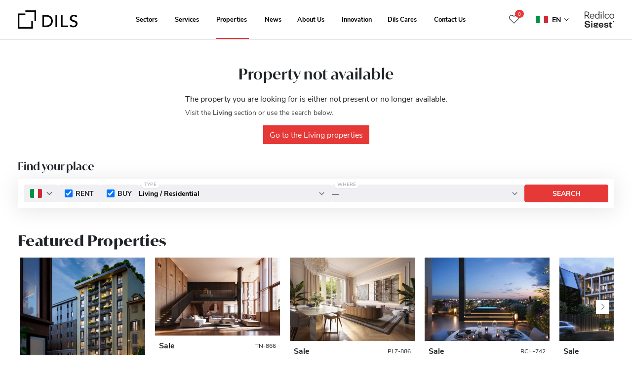

--- FILE ---
content_type: text/html; charset=UTF-8
request_url: https://dils.com/en/living/bronzetti20/
body_size: 40629
content:
<!doctype html>
<html lang="en-US">
<head>
  <meta charset="utf-8">
  <meta http-equiv="x-ua-compatible" content="ie=edge">
  <meta name="viewport" content="width=device-width, initial-scale=1" />
  <meta name="theme-color" content="#111111" data-rh="true">
  <script type="text/javascript">
        window.PREAJAX = "==AcoBnL4Fmah1ibp1GZh9ibp1GZh1Cc39SbvNmLzxWak9yL6MHc0RHa";
    window.PREASSETS = "==wL0NXak9iM21SRS9mcw9ycl1WZoR3L05WZ052bj1Cc39SbvNmLzxWak9yL6MHc0RHa";
    window.GMAPSKEY = "4Y0RpVWQ5MVR5YFSXlFaBF0dOBVbVRnWWplYOhTO4kFR5NVY6lUQ";
    window.CURRENTLANGUAGE = 'en';
    window.SEARCHRESULTSURL = 'https://dils.com/en/real-estate/living/';
    window.MAXUPLOADSIZE = '128 Mb';
  </script>
  <meta name='robots' content='index, follow, max-image-preview:large, max-snippet:-1, max-video-preview:-1' />
	<style>img:is([sizes="auto" i], [sizes^="auto," i]) { contain-intrinsic-size: 3000px 1500px }</style>
	<link rel="alternate" hreflang="en" href="https://dils.com/en/real-estate/living/" />
<link rel="alternate" hreflang="it" href="https://dils.com/immobili/living/" />
<link rel="alternate" hreflang="x-default" href="https://dils.com/immobili/living/" />
<link rel="preconnect" href="https://use.typekit.net" crossorigin />
<link rel="preconnect" href="https://rialto.apps.dils.com" crossorigin />

	<!-- This site is optimized with the Yoast SEO plugin v26.4 - https://yoast.com/wordpress/plugins/seo/ -->
	<title>Luxury apartments and new construction - Dils</title>
	<meta name="description" content="Discover Dils&#039; wide selection of properties for sale and rent. Find your ideal home among apartments, detached houses, villas and lofts." />
	<link rel="canonical" href="https://dils.com/en/real-estate/living/" />
	<meta property="og:locale" content="en_US" />
	<meta property="og:type" content="article" />
	<meta property="og:title" content="Luxury apartments and new construction - Dils" />
	<meta property="og:description" content="Discover Dils&#039; wide selection of properties for sale and rent. Find your ideal home among apartments, detached houses, villas and lofts." />
	<meta property="og:url" content="https://dils.com/en/real-estate/living/" />
	<meta property="og:site_name" content="Dils" />
	<meta property="og:image" content="https://dils.com/wp-content/uploads/2021/12/dils_social.png" />
	<meta property="og:image:width" content="1080" />
	<meta property="og:image:height" content="1080" />
	<meta property="og:image:type" content="image/png" />
	<meta name="twitter:card" content="summary_large_image" />
	<meta name="twitter:title" content="Luxury apartments and new construction - Dils" />
	<meta name="twitter:description" content="Discover Dils&#039; wide selection of properties for sale and rent. Find your ideal home among apartments, detached houses, villas and lofts." />
	<script type="application/ld+json" class="yoast-schema-graph">{"@context":"https://schema.org","@graph":[{"@type":"WebPage","@id":"https://dils.com/en/real-estate/living/","url":"https://dils.com/en/real-estate/living/","name":"Luxury apartments and new construction - Dils","isPartOf":{"@id":"https://dils.com/en/#website"},"datePublished":"2024-04-10T07:54:43+00:00","dateModified":"2025-05-20T07:50:07+00:00","description":"Discover Dils' wide selection of properties for sale and rent. Find your ideal home among apartments, detached houses, villas and lofts.","breadcrumb":{"@id":"https://dils.com/en/real-estate/living/#breadcrumb"},"inLanguage":"en-US","potentialAction":[{"@type":"ReadAction","target":["https://dils.com/en/real-estate/living/"]}]},{"@type":"BreadcrumbList","@id":"https://dils.com/en/real-estate/living/#breadcrumb","itemListElement":[{"@type":"ListItem","position":1,"name":"Home","item":"https://dils.com/en/sample-page/"},{"@type":"ListItem","position":2,"name":"Real Estate","item":"https://dils.com/en/real-estate/"},{"@type":"ListItem","position":3,"name":"Living / Residential"}]},{"@type":"WebSite","@id":"https://dils.com/en/#website","url":"https://dils.com/en/","name":"Dils Real Estate","description":"Rewrite the rules","publisher":{"@id":"https://dils.com/en/#organization"},"alternateName":"Leader nel mercato dei servizi immobiliari","inLanguage":"en-US"},{"@type":"Organization","@id":"https://dils.com/en/#organization","name":"Dils Real Estate","alternateName":"Dils S.p.A.","url":"https://dils.com/en/","logo":{"@type":"ImageObject","inLanguage":"en-US","@id":"https://dils.com/en/#/schema/logo/image/","url":"https://dils.com/wp-content/uploads/2021/12/dils_social.png","contentUrl":"https://dils.com/wp-content/uploads/2021/12/dils_social.png","width":1080,"height":1080,"caption":"Dils Real Estate"},"image":{"@id":"https://dils.com/en/#/schema/logo/image/"},"sameAs":["https://social.dils.com/facebook/","https://social.dils.com/instagram/","https://social.dils.com/linkedin/","https://social.dils.com/youtube/"]}]}</script>
	<!-- / Yoast SEO plugin. -->


<link rel='stylesheet' id='contact-form-7-css' href='https://dils.com/wp-content/plugins/contact-form-7/includes/css/styles.css?ver=6.1.3' type='text/css' media='all' />
<link rel='stylesheet' id='modal-window-css' href='https://dils.com/wp-content/plugins/modal-window/public/assets/css/modal.min.css?ver=6.2.3' type='text/css' media='all' />
<link rel='stylesheet' id='spam-protect-for-contact-form7-css' href='https://dils.com/wp-content/plugins/wp-contact-form-7-spam-blocker/frontend/css/spam-protect-for-contact-form7.css?ver=1.0.0' type='text/css' media='all' />
        <link rel="preload" href="https://dils.com/wp-content/plugins/dils-next-portal-integration/assets/build/plugin-public.css?ver=1.5.2" as="style" onload="this.onload=null;this.rel='stylesheet'">
        <noscript><link rel='stylesheet' id='dils-next-portal-integration-plugin-styles-css' href='https://dils.com/wp-content/plugins/dils-next-portal-integration/assets/build/plugin-public.css?ver=1.5.2' type='text/css' media='all' />
</noscript>
        <script>!function(t){"use strict";t.loadCSS||(t.loadCSS=function(){});var e=loadCSS.relpreload={};if(e.support=function(){var e;try{e=t.document.createElement("link").relList.supports("preload")}catch(t){e=!1}return function(){return e}}(),e.bindMediaToggle=function(t){var e=t.media||"all";function a(){t.media=e}t.addEventListener?t.addEventListener("load",a):t.attachEvent&&t.attachEvent("onload",a),setTimeout(function(){t.rel="stylesheet",t.media="only x"}),setTimeout(a,3e3)},e.poly=function(){if(!e.support())for(var a=t.document.getElementsByTagName("link"),n=0;n<a.length;n++){var o=a[n];"preload"!==o.rel||"style"!==o.getAttribute("as")||o.getAttribute("data-loadcss")||(o.setAttribute("data-loadcss",!0),e.bindMediaToggle(o))}},!e.support()){e.poly();var a=t.setInterval(e.poly,500);t.addEventListener?t.addEventListener("load",function(){e.poly(),t.clearInterval(a)}):t.attachEvent&&t.attachEvent("onload",function(){e.poly(),t.clearInterval(a)})}"undefined"!=typeof exports?exports.loadCSS=loadCSS:t.loadCSS=loadCSS}("undefined"!=typeof global?global:this);</script>        <link rel="preload" href="https://dils.com/wp-content/plugins/dils-next-portal-job-positions/assets/build/tailwind.css?ver=2.0.1" as="style" onload="this.onload=null;this.rel='stylesheet'">
        <noscript><link rel='stylesheet' id='dils-next-portal-job-positions-tailwindcss-css' href='https://dils.com/wp-content/plugins/dils-next-portal-job-positions/assets/build/tailwind.css?ver=2.0.1' type='text/css' media='all' />
</noscript>
                <link rel="preload" href="https://dils.com/wp-content/plugins/dils-next-portal-news/assets/build/tailwind.css?ver=1.2.5" as="style" onload="this.onload=null;this.rel='stylesheet'">
        <noscript><link rel='stylesheet' id='dils-next-portal-news-tailwindcss-css' href='https://dils.com/wp-content/plugins/dils-next-portal-news/assets/build/tailwind.css?ver=1.2.5' type='text/css' media='all' />
</noscript>
                <link rel="preload" href="https://dils.com/wp-content/plugins/dils-next-portal-properties/assets/build/dnpp-carousels.css?ver=3.3.8" as="style" onload="this.onload=null;this.rel='stylesheet'">
        <noscript><link rel='stylesheet' id='dils-next-portal-properties-carousels-style-css' href='https://dils.com/wp-content/plugins/dils-next-portal-properties/assets/build/dnpp-carousels.css?ver=3.3.8' type='text/css' media='all' />
</noscript>
                <link rel="preload" href="https://dils.com/wp-content/plugins/dils-next-portal-properties/assets/build/dnpp-public.css?ver=3.3.8" as="style" onload="this.onload=null;this.rel='stylesheet'">
        <noscript><link rel='stylesheet' id='dils-next-portal-properties-plugin-styles-css' href='https://dils.com/wp-content/plugins/dils-next-portal-properties/assets/build/dnpp-public.css?ver=3.3.8' type='text/css' media='all' />
</noscript>
                <link rel="preload" href="https://dils.com/wp-content/plugins/dils-next-portal-properties/assets/build/tailwind.css?ver=3.3.8" as="style" onload="this.onload=null;this.rel='stylesheet'">
        <noscript><link rel='stylesheet' id='dils-next-portal-properties-tailwindcss-css' href='https://dils.com/wp-content/plugins/dils-next-portal-properties/assets/build/tailwind.css?ver=3.3.8' type='text/css' media='all' />
</noscript>
        <link rel='stylesheet' id='sage/main.css-css' href='https://dils.com/wp-content/themes/proRE-v2/dist/styles/main_9b4a629c.css' type='text/css' media='all' />
<link rel='stylesheet' id='sage/standalone.css-css' href='https://dils.com/wp-content/themes/proRE-v2/dist/styles/standalone_9b4a629c.css' type='text/css' media='all' />
<script type="text/javascript" id="wpml-cookie-js-extra">
/* <![CDATA[ */
var wpml_cookies = {"wp-wpml_current_language":{"value":"en","expires":1,"path":"\/"}};
var wpml_cookies = {"wp-wpml_current_language":{"value":"en","expires":1,"path":"\/"}};
var wpml_cookies = {"wp-wpml_current_language":{"value":"it","expires":1,"path":"\/"}};
var wpml_cookies = {"wp-wpml_current_language":{"value":"en","expires":1,"path":"\/"}};
var wpml_cookies = {"wp-wpml_current_language":{"value":"en","expires":1,"path":"\/"}};
var wpml_cookies = {"wp-wpml_current_language":{"value":"it","expires":1,"path":"\/"}};
var wpml_cookies = {"wp-wpml_current_language":{"value":"en","expires":1,"path":"\/"}};
var wpml_cookies = {"wp-wpml_current_language":{"value":"en","expires":1,"path":"\/"}};
var wpml_cookies = {"wp-wpml_current_language":{"value":"it","expires":1,"path":"\/"}};
var wpml_cookies = {"wp-wpml_current_language":{"value":"en","expires":1,"path":"\/"}};
var wpml_cookies = {"wp-wpml_current_language":{"value":"en","expires":1,"path":"\/"}};
/* ]]> */
</script>
<script type="text/javascript" src="https://dils.com/wp-content/plugins/sitepress-multilingual-cms/res/js/cookies/language-cookie.js?ver=485900" id="wpml-cookie-js" defer="defer" data-wp-strategy="defer"></script>
<script type="text/javascript" src="https://dils.com/wp-includes/js/jquery/jquery.min.js?ver=3.7.1" id="jquery-core-js"></script>
<script type="text/javascript" src="https://dils.com/wp-includes/js/jquery/jquery-migrate.min.js?ver=3.4.1" id="jquery-migrate-js"></script>
<script type="text/javascript" src="https://dils.com/wp-content/plugins/wp-contact-form-7-spam-blocker/frontend/js/spam-protect-for-contact-form7.js?ver=1.0.0" id="spam-protect-for-contact-form7-js"></script>
<link rel="https://api.w.org/" href="https://dils.com/en/wp-json/" /><link rel="alternate" title="JSON" type="application/json" href="https://dils.com/en/wp-json/wp/v2/pages/85196" /><link rel="alternate" title="oEmbed (JSON)" type="application/json+oembed" href="https://dils.com/en/wp-json/oembed/1.0/embed?url=https%3A%2F%2Fdils.com%2Fen%2Freal-estate%2Fliving%2F" />
<link rel="alternate" title="oEmbed (XML)" type="text/xml+oembed" href="https://dils.com/en/wp-json/oembed/1.0/embed?url=https%3A%2F%2Fdils.com%2Fen%2Freal-estate%2Fliving%2F&#038;format=xml" />
<meta name="generator" content="WPML ver:4.8.5 stt:1,27;" />
<link rel="icon" href="https://dils.com/wp-content/uploads/2024/09/cropped-dils-favicon-square-32x32.png" sizes="32x32" />
<link rel="icon" href="https://dils.com/wp-content/uploads/2024/09/cropped-dils-favicon-square-192x192.png" sizes="192x192" />
<link rel="apple-touch-icon" href="https://dils.com/wp-content/uploads/2024/09/cropped-dils-favicon-square-180x180.png" />
<meta name="msapplication-TileImage" content="https://dils.com/wp-content/uploads/2024/09/cropped-dils-favicon-square-270x270.png" />
		<style type="text/css" id="wp-custom-css">
			/* Cookibot custom styles */
body #CybotCookiebotDialogDetailFooter,
body #CybotCookiebotDialogHeader,
body a#CybotCookiebotDialogPoweredbyCybot,
body div#CybotCookiebotDialogPoweredByText {
    display: none !important;
}
body #CybotCookiebotDialog {
    box-shadow: none !important;
}
@media screen and (max-width: 1280px) {
    body #CybotCookiebotDialog {
        width: 100%;
        bottom: 0;
        top: auto;
        transform: none;
        left: 0;
        right: 0;
    }
    body #CybotCookiebotDialog.CybotEdge {
        padding: 0 !important;
    }
    body #CybotCookiebotDialogBodyLevelButtonsSelectPane, 
    body #CybotCookiebotDialog .CybotCookiebotScrollContainer {
        border: none;
        margin: 0 10px;
    }
    body #CybotCookiebotDialog.CybotEdge #CybotCookiebotDialogBodyEdgeMoreDetails {
        margin: 0;
        justify-content: center;
    }
    body #CybotCookiebotDialogFooter #CybotCookiebotDialogBodyButtonsWrapper {
        
        flex-direction: row !important;
    }
    body #CybotCookiebotDialogFooter .CybotCookiebotDialogBodyButton {
        width: 50% !important;
    }
} 
body #CybotCookiebotDialog *, #CybotCookiebotDialogBodyUnderlay * {
    font-size: 12px !important;
}
body #CybotCookiebotDialogBodyContent {
    font-family: Nunito, Arial !important; 
    font-size: 60%;
}
body #CybotCookiebotDialogBodyContentText {
    line-height: 14px !important;
}
body #CybotCookiebotDialog #CybotCookiebotDialogBodyContentText a, 
body #CybotCookiebotDialog.CybotEdge #CybotCookiebotDialogBodyEdgeMoreDetails a {
    color: #fff !important;
    text-decoration: underline !important;
}
body #CybotCookiebotDialogFooter .CybotCookiebotDialogBodyButton {
    border-radius: 0 !important;
}
body #CybotCookiebotDialogFooter .CybotCookiebotDialogBodyButton {
    padding: 5px;
}

/* Solo desktop????? */
body #CybotCookiebotDialog.CybotEdge #CybotCookiebotDialogHeader, 
body #CybotCookiebotDialogPoweredbyCybot {
    width: 80px;
    padding: 10px;
}
body #CybotCookiebotDialog.CybotEdge {
    padding: 10px;
    border-radius: 0;
}
body #CybotCookiebotDialog #CybotCookiebotDialogBody .CybotCookiebotScrollContainer {
    max-height: 90px;
    min-height: 90px !important;
}
body #CybotCookiebotDialog.CybotEdge.CybotMultilevel .CybotCookiebotDialogBodyBottomWrapper {
    border: none;
    margin: 0;
    padding: 0 5px;
}
body #CybotCookiebotDialog .CybotCookiebotDialogBodyLevelButtonSliderWrapper {
    transform: scale(.7);
}

/* Solo mobile????? */
body #CybotCookiebotDialogBodyLevelButtonsSelectPane .CybotCookiebotDialogBodyLevelButtonWrapper {
	padding: 0;
	justify-content: start;
	flex-direction: row-reverse;
	width: 50%;
}
@media screen and (min-width: 601px) {
    body #CybotCookiebotDialog {
        max-width: 100%;
    }
    body #CybotCookiebotDialogBodyLevelButtonsSelectPane .CybotCookiebotDialogBodyLevelButtonWrapper {
        border: none !important;
        width: 25%;
    }
}
		</style>
		
  <script>
    var ENABLE_GTM = true;
  </script>

      <script>
      dataLayer = [{"siteName":"Dils","domainName":"dils.com","contentGroup":"Immobili ","language":"en","newsCategory":"","pageTitle":"Living \/ Residential","pageTemplate":"prodotto","contract":"","city":"","area":"","productIds":"","productName":"","productSku":"","productType":"","surface":""}];
      if (!ENABLE_GTM)
        console.log('GTM DISABLED | Current Datalayer:', JSON.stringify(dataLayer));
      else
        console.log('GTM ENABLE | Current Datalayer:', JSON.stringify(dataLayer));
    </script>
  
      <!--Cookiebot-->
<script 
    id="Cookiebot" 
	src="https://consent.cookiebot.com/uc.js" 
	data-cbid="16044052-d028-472a-b52c-fdd6c6a39765" 
	data-framework="TCFv2.2"
	data-blockingmode="auto" 
	type="text/javascript">
</script>
<script>
document.getElementById('Cookiebot').setAttribute('data-culture',window.CURRENTLANGUAGE);
</script>
<!-- End Cookiebot-->

<script data-cookieconsent="ignore">
    window.dataLayer = window.dataLayer || [];
    function gtag() {
        dataLayer.push(arguments);
    }
    gtag("consent", "default", {
        ad_storage: "denied",
        analytics_storage: "denied",
        functionality_storage: "denied",
        personalization_storage: "denied",
        security_storage: "granted",
        wait_for_update: 2000,
    });
    gtag("set", "ads_data_redaction", true);
</script>

<!-- Google Tag Manager -->
<script>(function(w,d,s,l,i){w[l]=w[l]||[];w[l].push({'gtm.start':
	new Date().getTime(),event:'gtm.js'});var f=d.getElementsByTagName(s)[0],
j=d.createElement(s),dl=l!='dataLayer'?'&l='+l:'';j.async=true;j.src=
'https://www.googletagmanager.com/gtm.js?id='+i+dl;f.parentNode.insertBefore(j,f);
})(window,document,'script','dataLayer','GTM-5RHXFLJ');</script>
<!-- End Google Tag Manager -->

<script type="text/javascript">
    (function(e,t,o,n,p,r,i){e.visitorGlobalObjectAlias=n;e[e.visitorGlobalObjectAlias]=e[e.visitorGlobalObjectAlias]||function(){(e[e.visitorGlobalObjectAlias].q=e[e.visitorGlobalObjectAlias].q||[]).push(arguments)};e[e.visitorGlobalObjectAlias].l=(new Date).getTime();r=t.createElement("script");r.src=o;r.async=true;i=t.getElementsByTagName("script")[0];i.parentNode.insertBefore(r,i)})(window,document,"https://diffuser-cdn.app-us1.com/diffuser/diffuser.js","vgo");
    vgo('setAccount', '224887853');
    vgo('setTrackByDefault', true);
 
    vgo('process');
</script>

<script> (function(ss,ex){ window.ldfdr=window.ldfdr||function(){(ldfdr._q=ldfdr._q||[]).push([].slice.call(arguments));}; (function(d,s){ fs=d.getElementsByTagName(s)[0]; function ce(src){ var cs=d.createElement(s); cs.src=src; cs.async=1; fs.parentNode.insertBefore(cs,fs); }; ce('https://sc.lfeeder.com/lftracker_v1_'+ss+(ex?'_'+ex:'')+'.js'); })(document,'script'); })('ywVkO4XRzKp8Z6Bj'); </script>
  
</head>

<body class="wp-singular page-template page-template- page-template-www page-template-corporatewebsite_484 page-template-public page-template-wp-content page-template-plugins page-template-dils-next-portal-properties page-template-templates page-template-custom page-template-template-properties page-template-wwwcorporatewebsite_484publicwp-contentpluginsdils-next-portal-propertiestemplatescustomtemplate-properties page page-id-85196 page-parent page-child parent-pageid-85194 wp-theme-proRE-v2resources dils-next-portal-integration living app-data index-data singular-data page-data page-85196-data page-living-data template-properties-data">

      <!-- Google Tag Manager (noscript) -->
<noscript><iframe src="https://www.googletagmanager.com/ns.html?id=GTM-5RHXFLJ"
height="0" width="0" style="display:none;visibility:hidden"></iframe></noscript>
<!-- End Google Tag Manager (noscript) -->
  
  
  <div class="page-wrapper navbar-padding" id="pre-app">
    <script type="text/javascript">
  window.CURRENTLANGUAGECODE = 'IT';
</script>
<style>
  @media  only screen and (min-width: 991px) and (max-width: 1300px) {
    nav.navbar ul.nav li.menu-item a.nav-link {
      font-size: 0.8rem !important;
    }
  }
</style>
<header class="banner banner-header fixed-top transparent" id="banner-0">
      <div class="w-100 text-white bg-black position-relative text-center justify-content-center align-items-center"
      id="select-country-language-div" style="display: none !important;">
      <span class="p-3 text-center d-none d-lg-block">
        Choose your country to see local content
      </span>
      <div class="btn-group align-items-center">
                            <button type="button" style="background-color: #3F4254;width: 237px;"
            class="border-0 btn btn-sm btn-radius btn-secondary text-left dropdown-toggle d-none align-items-center"
            id="country-button-it" data-toggle="dropdown" aria-haspopup="true" aria-expanded="false">
            <img class="country-flag mr-2" id="language-country-flag" alt="language-country-flag" width="24"
              height="18" src="https://dils.com/wp-content/themes/proRE-v2/dist/images/countries/it_b3dd9931.png">
            <span class="language-country-name">Italy</span>
            <img src="https://dils.com/wp-content/themes/proRE-v2/dist/images/icons/chevron_down/black_197cbd64.svg" alt="language-country-flag" class="position-absolute dropdown-arrow-down"
              style="right: 3%;top:40%;">
          </button>
                            <button type="button" style="background-color: #3F4254;width: 237px;"
            class="border-0 btn btn-sm btn-radius btn-secondary text-left dropdown-toggle d-none align-items-center"
            id="country-button-nl" data-toggle="dropdown" aria-haspopup="true" aria-expanded="false">
            <img class="country-flag mr-2" id="language-country-flag" alt="language-country-flag" width="24"
              height="18" src="https://dils.com/wp-content/themes/proRE-v2/dist/images/countries/nl_e89dd1a7.png">
            <span class="language-country-name">Netherlands</span>
            <img src="https://dils.com/wp-content/themes/proRE-v2/dist/images/icons/chevron_down/black_197cbd64.svg" alt="language-country-flag" class="position-absolute dropdown-arrow-down"
              style="right: 3%;top:40%;">
          </button>
                            <button type="button" style="background-color: #3F4254;width: 237px;"
            class="border-0 btn btn-sm btn-radius btn-secondary text-left dropdown-toggle d-none align-items-center"
            id="country-button-pt" data-toggle="dropdown" aria-haspopup="true" aria-expanded="false">
            <img class="country-flag mr-2" id="language-country-flag" alt="language-country-flag" width="24"
              height="18" src="https://dils.com/wp-content/themes/proRE-v2/dist/images/countries/pt-pt_8fbe39e2.png">
            <span class="language-country-name">Portugal</span>
            <img src="https://dils.com/wp-content/themes/proRE-v2/dist/images/icons/chevron_down/black_197cbd64.svg" alt="language-country-flag" class="position-absolute dropdown-arrow-down"
              style="right: 3%;top:40%;">
          </button>
                            <button type="button" style="background-color: #3F4254;width: 237px;"
            class="border-0 btn btn-sm btn-radius btn-secondary text-left dropdown-toggle d-none align-items-center"
            id="country-button-es" data-toggle="dropdown" aria-haspopup="true" aria-expanded="false">
            <img class="country-flag mr-2" id="language-country-flag" alt="language-country-flag" width="24"
              height="18" src="https://dils.com/wp-content/themes/proRE-v2/dist/images/countries/es_ff6ae7ce.png">
            <span class="language-country-name">Spain</span>
            <img src="https://dils.com/wp-content/themes/proRE-v2/dist/images/icons/chevron_down/black_197cbd64.svg" alt="language-country-flag" class="position-absolute dropdown-arrow-down"
              style="right: 3%;top:40%;">
          </button>
        
        <div class="dropdown-menu text-white p-0" style="background-color: #3F4254;">
                                  <a class="dropdown-item text-white d-flex align-items-center p-2"
              id="language-country-flag-it"
              style="background-color: #3F4254;width: 237px; font-size: 14px"
              href="https://dils.com">
              <img class="country-flag mr-2" alt="IT" width="25" height="15"
                src="https://dils.com/wp-content/themes/proRE-v2/dist/images/countries/it_b3dd9931.png">
              Italy
            </a>
                                  <a class="dropdown-item text-white d-flex align-items-center p-2"
              id="language-country-flag-nl"
              style="background-color: #3F4254;width: 237px; font-size: 14px"
              href="https://dils.nl">
              <img class="country-flag mr-2" alt="NL" width="25" height="15"
                src="https://dils.com/wp-content/themes/proRE-v2/dist/images/countries/nl_e89dd1a7.png">
              Netherlands
            </a>
                                  <a class="dropdown-item text-white d-flex align-items-center p-2"
              id="language-country-flag-pt_pt"
              style="background-color: #3F4254;width: 237px; font-size: 14px"
              href="https://dils.pt">
              <img class="country-flag mr-2" alt="PT_PT" width="25" height="15"
                src="https://dils.com/wp-content/themes/proRE-v2/dist/images/countries/pt-pt_8fbe39e2.png">
              Portugal
            </a>
                                  <a class="dropdown-item text-white d-flex align-items-center p-2"
              id="language-country-flag-es"
              style="background-color: #3F4254;width: 237px; font-size: 14px"
              href="https://www.lucasfox.es">
              <img class="country-flag mr-2" alt="ES" width="25" height="15"
                src="https://dils.com/wp-content/themes/proRE-v2/dist/images/countries/es_ff6ae7ce.png">
              Spain
            </a>
                  </div>
      </div>
      <div class="align-items-center h-100" style="display: inline-flex;vertical-align: middle;">
        <a href="https://dils.com" class="btn btn-sm btn-radius btn-primary ml-4"
          id="btn-change-language">Visit</a>
      </div>
      <div class="align-items-center h-100 ml-5 d-none d-md-flex pointer" id="close-select-country-language-div"
        style="cursor:pointer;display: inline-flex;vertical-align: middle;"><img width="20" height="20"
          src="https://dils.com/wp-content/themes/proRE-v2/dist/images/icons/ico-times_b3c15a62.svg"></div>
    </div>
    <div class="container">
    <nav class="navbar navbar-expand-lg">

  <a class="brand d-block d-lg-none" href="https://dils.com/en/">

          <img src="https://dils.com/wp-content/uploads/2021/12/Logo-DILS-Black-74.png" alt="Dils">
      </a>

  <div class="navbar-mobile-overlay navbar-toggler collapsed" type="button" data-toggle="collapse"
    data-target="#navbarCollapse" aria-controls="navbarCollapse" aria-expanded="false" aria-label="Toggle navigation">
  </div>

  <style>
    @media  screen and (max-width: 991.98px) {
      .navbar-mobile-overlay {
        background-color: rgba(0, 0, 0, 0.5) !important;
        position: absolute;
        top: 53px;
        left: 0;
        width: 100%;
        height: 100vh;
        cursor: pointer;
        transform: translateX(0);
        opacity: 1;
        transition: transform 0ms ease-in 0ms, opacity 350ms ease-in 150ms;
      }

      .navbar-mobile-overlay.collapsed {
        opacity: 0;
        transform: translateX(120%);
      }
    }
  </style>

  <div class="navbar-collapse px-lg-3" id="navbarCollapse">
  <div class="col-lg-3 px-0">
    <span id="wow-modal-id-6" class="d-none"></span>
    <a class="brand d-none d-lg-block" href="https://dils.com/en/">

              <img class="logo-light" src="https://dils.com/wp-content/uploads/2021/12/Logo-DILS-White-74.png" width="121" height="37"
          alt="Dils">
      
              <img class="logo-dark" src="https://dils.com/wp-content/uploads/2021/12/Logo-DILS-Black-74.png" width="121" height="37"
          alt="Dils">
      
    </a>
  </div>

      <div class="col-lg-auto flex-grow-1"><ul id="menu-primary-navigation" class="nav navbar-nav justify-content-center flex-nowrap"><li id="menu-item-7605" class="menu-item menu-item-type-custom menu-item-object-custom menu-item-has-children menu-item-7605 nav-item dropdown"><a href="#" class="nav-link dropdown-toggle" data-toggle="dropdown">Sectors</a>
<div class="dropdown-menu">
<a href="https://dils.com/en/sector/offices/" class="dropdown-item">Offices</a><a href="https://dils.com/en/sector/logistics-industrial/" class="dropdown-item">Logistics &amp; Industrial</a><a href="https://dils.com/en/sector/retail/" class="dropdown-item">Retail</a><a href="https://dils.com/en/sector/hospitality/" class="dropdown-item">Hospitality</a><a href="https://dils.com/en/sector/living-residential/" class="dropdown-item">Living &amp; Residential</a></div>
<li id="menu-item-7610" class="menu-item menu-item-type-custom menu-item-object-custom menu-item-has-children menu-item-7610 nav-item dropdown"><a href="#" class="nav-link dropdown-toggle" data-toggle="dropdown">Services</a>
<div class="dropdown-menu">
<a href="https://dils.com/en/service/occupiers/" class="dropdown-item">Occupiers</a><a href="https://dils.com/en/service/landlords/" class="dropdown-item">Landlords</a><a href="https://dils.com/en/service/investors/" class="dropdown-item">Investors</a></div>
<li id="menu-item-7616" class="neighborhood-page menu-item menu-item-type-custom menu-item-object-custom current-menu-ancestor current-menu-parent menu-item-has-children menu-item-7616 nav-item dropdown"><a href="#" class="nav-link dropdown-toggle" data-toggle="dropdown">Properties</a>
<div class="dropdown-menu">
<a href="https://dils.com/en/real-estate/office/" class="dropdown-item">Offices</a><a href="https://dils.com/en/real-estate/logistic/" class="dropdown-item">Logistics &#038; Industrial</a><a href="https://dils.com/en/real-estate/retail/" class="dropdown-item">Retail</a><a href="https://dils.com/en/real-estate/living/" class="dropdown-item active">Living &#038; Residential</a><a href="https://dils.com/en/neighborhoods-guide/milan/" class="dropdown-item">Milan&#8217;s Neighborhoods Guide</a></div>
<li id="menu-item-10484" class="menu-item menu-item-type-post_type menu-item-object-page menu-item-10484 nav-item"><a href="https://dils.com/en/news-research/" class="nav-link">News</a><li id="menu-item-16477" class="menu-item menu-item-type-custom menu-item-object-custom menu-item-has-children menu-item-16477 nav-item dropdown"><a href="#" class="nav-link dropdown-toggle" data-toggle="dropdown">About Us</a>
<div class="dropdown-menu">
<a href="https://dils.com/en/this-is-us/" class="dropdown-item">This is us</a><a href="https://dils.com/en/this-is-us/dils-manifesto/" class="dropdown-item">The Dils Manifesto</a><a href="https://dils.com/en/this-is-us/international/" class="dropdown-item">International</a><a href="https://dils.com/en/this-is-us/dils-club/" class="dropdown-item">The Dils Club</a><a href="https://dils.com/en/this-is-us/rebranding/" class="dropdown-item">Rebranding</a><a href="https://dils.com/en/careers/" class="dropdown-item">Careers</a></div>
<li id="menu-item-65875" class="innovation-page menu-item menu-item-type-post_type menu-item-object-page menu-item-65875 nav-item"><a href="https://dils.com/en/transformation/" class="nav-link">Innovation</a><li id="menu-item-62687" class="menu-item menu-item-type-custom menu-item-object-custom menu-item-has-children menu-item-62687 nav-item dropdown"><a href="#" class="nav-link dropdown-toggle" data-toggle="dropdown">Dils Cares</a>
<div class="dropdown-menu">
<a href="https://dils.com/en/giveback/" class="dropdown-item">Give Back</a><a href="https://dils.com/en/this-is-my-milano/" class="dropdown-item">This is my Milano</a><a href="https://dils.com/en/this-is-my-milano/porta-romana/" class="dropdown-item">Porta Romana</a><a href="https://dils.com/en/this-is-my-milano/lambrate/" class="dropdown-item">Lambrate</a><a href="https://dils.com/en/this-is-my-milano/isola/" class="dropdown-item">Isola</a><a href="https://dils.com/en/this-is-my-milano/maggiolina/" class="dropdown-item">Maggiolina</a><a href="https://dils.com/en/this-is-my-milano/ticinese/" class="dropdown-item">Ticinese</a><a href="https://dils.com/en/this-is-my-milano/scalo-di-porta-romana/" class="dropdown-item">Scalo di Porta Romana</a><a href="https://dils.com/en/this-is-my-milano/timm-news/" class="dropdown-item">News</a></div>
<li id="menu-item-10403" class="menu-item menu-item-type-post_type menu-item-object-page menu-item-10403 nav-item"><a href="https://dils.com/en/contact-us/" class="nav-link">Contact Us</a></ul></div>
  
  <div class="row d-block d-lg-none mt-3">
    <div class="col" style="padding-right: 62px;"> 

              <a href="https://social.dils.com/linkedin/" target="_blank" rel="noopener noreferrer" class="social-link linkedin me-3"
          aria-label="Visit our LinkedIn page. Opens in a new tab.">
          <i class="fa fa-linkedin" aria-hidden="true"></i>
        </a>
      
              <a href="https://social.dils.com/facebook/" target="_blank" rel="noopener noreferrer" class="social-link facebook me-3"
          aria-label="Visit our Facebook page. Opens in a new tab.">
          <i class="fa fa-facebook" aria-hidden="true"></i>
        </a>
      
              <a href="https://social.dils.com/instagram/" target="_blank" rel="noopener noreferrer" class="social-link instagram me-3"
          aria-label="Visit our Instagram profile. Opens in a new tab.">
          <i class="fa fa-instagram" aria-hidden="true"></i>
        </a>
      
              <a href="https://social.dils.com/youtube/" target="_blank" rel="noopener noreferrer" class="social-link youtube"
          aria-label="Visit our YouTube channel. Opens in a new tab.">
          <i class="fa fa-youtube" aria-hidden="true"></i>
        </a>
          </div>
  </div>

            <a class="dnpp-go-to-favourites" href="https://dils.com/en/favourites/">
        <svg xmlns="http://www.w3.org/2000/svg" viewBox="0 0 14 12" height="24" width="32">
    <g fill="none" fill-rule="evenodd">
        <path class="favourites-heart-bg" fill=""
            d="M7 12c-.1 0-.2-.037-.276-.112l-5.61-5.505a3.694 3.694 0 0 1 0-5.288A3.823 3.823 0 0 1 3.81 0c1.018 0 1.975.389 2.694 1.095L7 1.582l.497-.487A3.823 3.823 0 0 1 10.19 0c1.018 0 1.975.389 2.695 1.095a3.694 3.694 0 0 1 0 5.288l-5.61 5.505A.393.393 0 0 1 7 12Z" />
        <path class="favourites-heart-border" fill=""
            d="M7 12c-.1 0-.2-.037-.276-.112l-5.61-5.505a3.694 3.694 0 0 1 0-5.288A3.823 3.823 0 0 1 3.81 0c1.018 0 1.975.389 2.694 1.095L7 1.582l.497-.487A3.823 3.823 0 0 1 10.19 0c1.018 0 1.975.389 2.695 1.095a3.694 3.694 0 0 1 0 5.288l-5.61 5.505A.393.393 0 0 1 7 12ZM3.809.766c-.81 0-1.57.31-2.142.871a2.937 2.937 0 0 0 0 4.205L7 11.075l5.334-5.233a2.937 2.937 0 0 0 0-4.205 3.04 3.04 0 0 0-2.143-.87c-.81 0-1.57.309-2.142.87l-.773.758c-.152.15-.4.15-.552 0l-.773-.758A3.039 3.039 0 0 0 3.81.767Z" />
    </g>
</svg>
        <sup><span class="dnpp-favourites-counter">0</span></sup>
      </a>
      
    <div class="lang-selector lang-selector-red-underline custom-nav-item lang-lg">
    <div class="btn-group align-items-center btn-icon-effect">
      <button type="button"
        class="border-0 btn btn-sm btn-radius text-left dropdown-toggle d-flex align-items-center nav-link"
        data-toggle="dropdown" aria-haspopup="true" aria-expanded="false">
        <img width="25" class="country-flag" height="15" src="https://dils.com/wp-content/themes/proRE-v2/dist/images/countries/it_b3dd9931.png"
          alt="IT" />
        <span class="d-block ml-2 font-weight-bold">EN</span>
        <img width="10" height="10" src="https://dils.com/wp-content/themes/proRE-v2/dist/images/icons/chevron_down/black_197cbd64.svg" class="position-absolute dropdown-arrow-down"
          alt="language-country-flag" id="img-open-close" style="right: 0; top: 14px;" />
      </button>
      <div class="dropdown-menu dropdown-menu-right border-top-0"
        style="margin-top: 22px !important;background-color: hsla(0,0%,100%,.8);">
        <div class="d-flex">
          <div>
            <div class="text-uppercase text-red font-weight-bold px-4 pb-2 small">Language</div>
            <div class="lang-switch-custom">
                              <a class="text-decoration-none px-4 py-1 d-flex align-items-center font-weight-bold  text-red  "
                  href="https://dils.com/en/real-estate/living/" title="Switch to English">
                  <span class="small font-weight-bold text-center text-black bg-white mr-1" style="width: 24px;">
                                          EN
                                      </span>
                  <span style="font-size: 0.875rem; width: auto;">English</span>
                </a>
                              <a class="text-decoration-none px-4 py-1 d-flex align-items-center font-weight-bold  text-black  "
                  href="https://dils.com/immobili/living/" title="Switch to Italian">
                  <span class="small font-weight-bold text-center text-black bg-white mr-1" style="width: 24px;">
                                          IT
                                      </span>
                  <span style="font-size: 0.875rem; width: auto;">Italian</span>
                </a>
                          </div>
          </div>

          <div>
            <div class="text-uppercase text-red font-weight-bold px-4 pb-2 small">Country</div>
                                        <a class="text-decoration-none px-4 py-1 d-flex align-items-center font-weight-bold text-red"
                href="https://dils.com">
                <img class="country-flag mr-2" alt="IT" width="25" height="15"
                  src="https://dils.com/wp-content/themes/proRE-v2/dist/images/countries/it_b3dd9931.png">
                <span style="font-size: 0.875rem; width: auto;">Italy</span>
              </a>
                                        <a class="text-decoration-none px-4 py-1 d-flex align-items-center font-weight-bold text-black"
                href="https://dils.nl">
                <img class="country-flag mr-2" alt="NL" width="25" height="15"
                  src="https://dils.com/wp-content/themes/proRE-v2/dist/images/countries/nl_e89dd1a7.png">
                <span style="font-size: 0.875rem; width: auto;">Netherlands</span>
              </a>
                                        <a class="text-decoration-none px-4 py-1 d-flex align-items-center font-weight-bold text-black"
                href="https://dils.pt">
                <img class="country-flag mr-2" alt="PT_PT" width="25" height="15"
                  src="https://dils.com/wp-content/themes/proRE-v2/dist/images/countries/pt-pt_8fbe39e2.png">
                <span style="font-size: 0.875rem; width: auto;">Portugal</span>
              </a>
                                        <a class="text-decoration-none px-4 py-1 d-flex align-items-center font-weight-bold text-black"
                href="https://www.lucasfox.es">
                <img class="country-flag mr-2" alt="ES" width="25" height="15"
                  src="https://dils.com/wp-content/themes/proRE-v2/dist/images/countries/es_ff6ae7ce.png">
                <span style="font-size: 0.875rem; width: auto;">Spain</span>
              </a>
                      </div>
        </div>
      </div>
    </div>
  </div>

  <div class="lang-sm align-items-center justify-content-end pr-3 pt-3">
    <div class="lang-selector  custom-nav-item p-0">
      <ul class="navbar-nav mr-auto w-100">
        <li class="nav-item dropdown">
          <a class="nav-link dropdown-toggle font-weight-bold" href="#" role="button" data-toggle="dropdown"
            title="Choose language">
                          EN
            
          </a>
          <div class="dropdown-menu dropdown-menu-right dropdown-menu-lang p-0">
                          <a style="font-weight: 700" class="dropdown-item  text-red "
                href="https://dils.com/en/real-estate/living/" title="Switch to English">
                                  EN
                              </a>
                          <a style="font-weight: 700" class="dropdown-item "
                href="https://dils.com/immobili/living/" title="Switch to Italian">
                                  IT
                              </a>
                      </div>
        </li>
      </ul>
    </div>
          <div class="ml-3 mr-3 text-gray">
        |
      </div>
      <div>
        <div class="btn-group align-items-center btn-icon-effect">
          <button type="button"
            class="border-0 btn btn-sm btn-radius text-left dropdown-toggle d-flex align-items-center"
            data-toggle="dropdown" aria-haspopup="true" aria-expanded="false">
                        <img class="country-flag" width="25" height="15" style="margin-right: 22px !important;"
              src="https://dils.com/wp-content/themes/proRE-v2/dist/images/countries/it_b3dd9931.png" alt="IT" />
            <img width="14" height="10" src="https://dils.com/wp-content/themes/proRE-v2/dist/images/icons/chevron_down/black_197cbd64.svg" alt="language-country-flag" id="img-open-close"
              class="position-absolute dropdown-arrow-down" style="right:2px;top:8px;" />
          </button>
          <div class="dropdown-menu mt-2 border-0" style="left:-102px !important;">
                                        <a style="font-weight: 700"
                class="dropdown-item d-flex align-items-center justify-content-end text-red"
                href="https://dils.com">
                Italy
                <img class="country-flag ml-2" alt="IT" width="25" height="15"
                  src="https://dils.com/wp-content/themes/proRE-v2/dist/images/countries/it_b3dd9931.png">
              </a>
                                        <a style="font-weight: 700"
                class="dropdown-item d-flex align-items-center justify-content-end text-black"
                href="https://dils.nl">
                Netherlands
                <img class="country-flag ml-2" alt="NL" width="25" height="15"
                  src="https://dils.com/wp-content/themes/proRE-v2/dist/images/countries/nl_e89dd1a7.png">
              </a>
                                        <a style="font-weight: 700"
                class="dropdown-item d-flex align-items-center justify-content-end text-black"
                href="https://dils.pt">
                Portugal
                <img class="country-flag ml-2" alt="PT_PT" width="25" height="15"
                  src="https://dils.com/wp-content/themes/proRE-v2/dist/images/countries/pt-pt_8fbe39e2.png">
              </a>
                                        <a style="font-weight: 700"
                class="dropdown-item d-flex align-items-center justify-content-end text-black"
                href="https://www.lucasfox.es">
                Spain
                <img class="country-flag ml-2" alt="ES" width="25" height="15"
                  src="https://dils.com/wp-content/themes/proRE-v2/dist/images/countries/es_ff6ae7ce.png">
              </a>
                      </div>
        </div>
      </div>
      </div>
</div>
<style>
  #language-modal-dropdown:after {
    content: '' !important;
    border: none !important;
  }

  @media (min-width: 992px) {
    nav.navbar ul.nav {
      border-bottom: 0 !important;
    }

    .banner.banner-header {
      border-bottom: 1px solid #ccc !important;
    }

    .lang-sm {
      display: none !important;
    }

    .navbar {
      padding: 0 !important;
    }

    nav.navbar ul.nav a.nav-link {
      padding: 1.8rem 0;
    }
  }

  @media (max-width: 992px) {
    .lang-lg {
      display: none;
    }

    .lang-sm {
      display: flex !important;
    }
  }

  .lang-selector-red-underline:hover>.btn-group:before {
    content: ' ';
    position: absolute;
    height: 2px;
    width: 100%;
    background: #e73838;
    bottom: -21px;
    left: 0;
  }

  .btn-icon-effect.show>button>#img-open-close {
    content: url("[data-uri]");
  }
</style>

  <div class="d-none d-lg-inline-block mr-lg-3 ml-lg-3">
                  <img class="img-header-secondary img-light" src="https://dils.com/wp-content/uploads/2023/10/redilco-sigest-white.png"
          alt="Redilco Sigest" width="60" height="33">
      
              <img class="img-header-secondary img-dark" src="https://dils.com/wp-content/uploads/2023/10/redilco-sigest-black.png"
          alt="Redilco Sigest" width="60" height="33">
            </div>

            <img class="img-header-secondary mr-4 d-inline-block d-lg-none"
        src="https://dils.com/wp-content/uploads/2023/10/redilco-sigest-black.png" alt="Redilco Sigest"
        width="60" height="33">
      
  <button class="navbar-toggler collapsed" type="button" data-toggle="collapse" data-target="#navbarCollapse"
    aria-controls="navbarCollapse" aria-expanded="false" aria-label="Toggle navigation">
    <span class="icon-bar"></span>
    <span class="icon-bar"></span>
    <span class="icon-bar"></span>
  </button>

</nav>
  </div>
</header>



          
          
      
              
                    
<div class="dnpp-flex dnpp-flex-col dnpp-h-full dnpp-w-full dnpp-justify-center dnpp-items-center dnpp-px-3 dnpp-py-8">
  <div class="dnpp-my-8 md:dnpp-my-5">
    <p class="dnpp-text-3xl dnpp-font-serif dnpp-text-center dnpp-mb-5">Property not available</p>
    <p class="dnpp-mb-1.5">The property you are looking for is either not present or no longer available.</p>
    <p class="dnpp-text-sm dnpp-text-black-80">
      Visit the <strong>Living</strong> section or use the search below.    </p>
    <div class="dnpp-flex dnpp-justify-center dnpp-mb-8">
      <a href="https://dils.com/en/real-estate/living/" class="btn btn-primary btn-md">
        Go to the Living properties      </a>
    </div>
  </div>
  
<div class="dnpp-properties-search-bar dnpp-transition-transform dnpp-will-change-transform dnpp-duration-300 dnpp-delay-200 dnpp-top-[54px] lg:dnpp-top-[68px] dnpp-z-10 dnpp-w-full dnpp-home-search-bar lg:-dnpp-mt-5">
  <div class="dnpp-container">
          <h2 class="dnpp-mb-3 dnpp-text-[22px] dnpp-hidden lg:dnpp-block">Find your place</h2>
    
    <div class="dnpp-flex dnpp-flex-wrap dnpp-items-center lg:dnpp-flex-nowrap dnpp-p-3 dnpp-gap-3 dnpp-bg-white dnpp-rounded-sm dnpp-drop-shadow-search-bar">
      <div class="dnpp-flex dnpp-gap-3 dnpp-w-full lg:dnpp-w-auto">
                  <div class="dnpp-relative dnpp-max-w-sm" id="dnpp-country-select-wrapper">
            <input type="hidden" name="dnpp-country" id="dnpp-country" value="Italy">

            <button
              type="button"
              id="dnpp-country-toggle"
              aria-label="Select Country"
              class="dnpp-w-full dnpp-flex dnpp-items-center dnpp-justify-between dnpp-bg-grey-light dnpp-border dnpp-border-solid dnpp-border-grey-light hover:dnpp-border-black/20 focus:dnpp-border-grey-light dnpp-rounded dnpp-px-3 dnpp-py-2 dnpp-cursor-pointer dnpp-transition-colors dnpp-leading-5"
              aria-haspopup="listbox"
              aria-expanded="false"
              role="combobox"
              aria-controls="dnpp-country-options"
              aria-activedescendant="">

                              <span
                  class="dnpp-country-flag-in-btn dnpp-items-center dnpp-w-6 dnpp-rounded-sm dnpp-overflow-hidden dnpp-flex"
                  data-flag="it">
                  <svg xmlns="http://www.w3.org/2000/svg" id="flag-icons-it" viewBox="0 0 640 480">
  <g fill-rule="evenodd" stroke-width="1pt">
    <path fill="#fff" d="M0 0h640v480H0z"/>
    <path fill="#009246" d="M0 0h213.3v480H0z"/>
    <path fill="#ce2b37" d="M426.7 0H640v480H426.7z"/>
  </g>
</svg>
                </span>
                              <span
                  class="dnpp-country-flag-in-btn dnpp-items-center dnpp-w-6 dnpp-rounded-sm dnpp-overflow-hidden dnpp-hidden"
                  data-flag="nl">
                  <svg xmlns="http://www.w3.org/2000/svg" id="flag-icons-nl" viewBox="0 0 640 480">
  <path fill="#21468b" d="M0 0h640v480H0z"/>
  <path fill="#fff" d="M0 0h640v320H0z"/>
  <path fill="#ae1c28" d="M0 0h640v160H0z"/>
</svg>
                </span>
                              <span
                  class="dnpp-country-flag-in-btn dnpp-items-center dnpp-w-6 dnpp-rounded-sm dnpp-overflow-hidden dnpp-hidden"
                  data-flag="pt">
                  <svg xmlns="http://www.w3.org/2000/svg" xmlns:xlink="http://www.w3.org/1999/xlink" id="flag-icons-pt" viewBox="0 0 640 480">
  <path fill="red" d="M256 0h384v480H256z"/>
  <path fill="#060" d="M0 0h256v480H0z"/>
  <g fill="#ff0" fill-rule="evenodd" stroke="#000" stroke-linecap="round" stroke-linejoin="round" stroke-width=".6">
    <path d="M339.5 306.2c-32.3-1-180-93.2-181-108l8.1-13.5c14.7 21.3 165.7 111 180.6 107.8z"/>
    <path d="M164.9 182.8c-2.9 7.8 38.6 33.4 88.4 63.8 49.9 30.3 92.9 49 96 46.4l1.5-2.8c-.6 1-2 1.3-4.3.6-13.5-3.9-48.6-20-92.1-46.4-43.6-26.4-81.4-50.7-87.3-61a6.3 6.3 0 0 1-.6-3.1h-.2l-1.2 2.2zm175.3 123.8c-.5 1-1.6 1-3.5.8-12-1.3-48.6-19.1-91.9-45-50.4-30.2-92-57.6-87.4-64.8l1.2-2.2.2.1c-4 12.2 82.1 61.4 87.2 64.6 49.8 30.8 91.8 48.9 95.5 44.2z"/>
    <path d="M256.2 207.2c32.2-.3 72-4.4 95-13.6l-5-8c-13.5 7.5-53.5 12.5-90.3 13.2-43.4-.4-74.1-4.5-89.5-14.8l-4.6 8.6c28.2 12 57.2 14.5 94.4 14.6"/>
    <path d="M352.5 193.8c-.8 1.3-15.8 6.4-37.8 10.2a381.2 381.2 0 0 1-58.6 4.3 416.1 416.1 0 0 1-56.2-3.6c-23.1-3.6-35-8.6-39.5-10.4l1.1-2.2c12.7 5 24.7 8 38.7 10.2A411.5 411.5 0 0 0 256 206a391.8 391.8 0 0 0 58.3-4.3c22.5-3.7 34.8-8.4 36.6-10.5zm-4.4-8.1c-2.4 2-14.6 6.3-36 9.7a388.2 388.2 0 0 1-55.8 4c-22 0-40.1-1.6-53.8-3.6-21.8-2.8-33.4-8-37.6-9.4l1.3-2.2c3.3 1.7 14.4 6.2 36.5 9.3a385 385 0 0 0 53.6 3.4 384 384 0 0 0 55.4-4c21.5-3 33.1-8.4 34.9-9.8zM150.3 246c19.8 10.7 63.9 16 105.6 16.4 38 .1 87.4-5.8 105.9-15.6l-.5-10.7c-5.8 9-58.8 17.7-105.8 17.4-47-.4-90.7-7.6-105.3-17v9.5"/>
    <path d="M362.8 244.5v2.5c-2.8 3.4-20.2 8.4-42 12a434 434 0 0 1-65.4 4.4 400 400 0 0 1-62-4.3 155 155 0 0 1-44.4-12v-2.9c9.7 6.4 35.9 11.2 44.7 12.6 15.8 2.4 36.1 4.2 61.7 4.2 26.9 0 48.4-1.9 65-4.4 15.7-2.3 38-8.2 42.4-12.1m0-9v2.5c-2.8 3.3-20.2 8.3-42 11.9a434 434 0 0 1-65.4 4.5 414 414 0 0 1-62-4.3 155 155 0 0 1-44.4-12v-3c9.7 6.5 36 11.2 44.7 12.6a408 408 0 0 0 61.7 4.3c26.9 0 48.5-2 65-4.5 15.7-2.2 38-8.1 42.4-12m-107 68.8c-45.6-.2-84.7-12.4-93-14.4l6 9.4a249.8 249.8 0 0 0 87.4 14.3c34.7-1 65-3.7 86.3-14.1l6.2-9.8c-14.5 6.9-64 14.6-93 14.6"/>
    <path d="M344.9 297.3a143 143 0 0 1-2.8 4c-10 3.6-26 7.4-32.6 8.4a295.5 295.5 0 0 1-53.7 5c-40.4-.6-73.5-8.5-89-15.3l-1.3-2.1.2-.4 2.1.9a286.5 286.5 0 0 0 88.2 14.5c18.8 0 37.5-2.1 52.6-4.8 23.2-4.7 32.6-8.2 35.5-9.8l.7-.4zm5.3-8.8a287.2 287.2 0 0 1-2 3.5c-5.4 2-20 6.2-41.3 9.2-14 1.9-22.7 3.8-50.6 4.3a347.4 347.4 0 0 1-94.2-14L161 289a390 390 0 0 0 95.4 14c25.5-.5 36.4-2.4 50.3-4.3 24.8-3.8 37.3-8 41-9.1a2.9 2.9 0 0 0 0-.2l2.6-1z"/>
    <path d="M350.8 237.6c.1 30-15.3 57-27.6 68.8a99.3 99.3 0 0 1-67.8 28.2c-30.3.5-58.8-19.2-66.5-27.9a101 101 0 0 1-27.5-67.4c1.8-32.8 14.7-55.6 33.3-71.3a99.6 99.6 0 0 1 64.2-22.7 98.2 98.2 0 0 1 71 35.6c12.5 15.2 18 31.7 20.9 56.7M255.6 135a106 106 0 0 1 106 105.2 105.6 105.6 0 1 1-211.4 0c-.1-58 47.3-105.2 105.4-105.2"/>
    <path d="M255.9 134.5c58.2 0 105.6 47.4 105.6 105.6S314.1 345.7 256 345.7s-105.6-47.4-105.6-105.6c0-58.2 47.4-105.6 105.6-105.6zM152.6 240c0 56.8 46.7 103.3 103.3 103.3 56.6 0 103.3-46.5 103.3-103.3s-46.7-103.3-103.3-103.3S152.6 183.2 152.6 240"/>
    <path d="M256 143.3a97 97 0 0 1 96.7 96.7 97.1 97.1 0 0 1-96.7 96.8c-53 0-96.7-43.6-96.7-96.8a97.1 97.1 0 0 1 96.7-96.7M161.6 240c0 52 42.6 94.4 94.4 94.4s94.4-42.5 94.4-94.4c0-52-42.6-94.4-94.4-94.4a94.8 94.8 0 0 0-94.4 94.4"/>
    <path d="M260.3 134h-9.1v212.3h9z"/>
    <path d="M259.3 132.8h2.3v214.7h-2.2V132.8zm-9 0h2.4v214.7h-2.3z"/>
    <path d="M361.6 244.2v-7.8l-6.4-6-36.3-9.6-52.2-5.3-63 3.2-44.8 10.6-9 6.7v7.9l22.9-10.3 54.4-8.5h52.3l38.4 4.2 26.6 6.4z"/>
    <path d="M256 223.8c24.9 0 49 2.3 68.3 6 19.8 4 33.7 9 38.5 14.5v2.8c-5.8-7-24.5-12-39-15-19-3.6-43-6-67.9-6-26.1 0-50.5 2.6-69.3 6.2-15 3-35.1 9-37.6 14.8v-2.9c1.3-4 16.3-10 37.3-14.3 18.9-3.7 43.3-6.1 69.6-6.1zm0-9.1a383 383 0 0 1 68.3 6c19.8 4 33.7 9 38.5 14.6v2.7c-5.8-6.9-24.5-12-39-14.9-19-3.7-43-6-67.9-6a376 376 0 0 0-69.2 6.2c-14.5 2.7-35.4 8.9-37.7 14.7v-2.8c1.4-4 16.6-10.3 37.3-14.3 19-3.7 43.3-6.2 69.7-6.2m-.6-46.2c39.3-.2 73.6 5.5 89.3 13.5l5.7 10c-13.6-7.4-50.6-15-94.9-14-36.1.3-74.7 4-94 14.4l6.8-11.4c15.9-8.3 53.3-12.5 87.1-12.5"/>
    <path d="M256 176.7a354 354 0 0 1 61.3 4.3c16 3 31.3 7.4 33.5 9.8l1.7 3c-5.3-3.4-18.6-7.3-35.6-10.5s-38.7-4.3-61-4.2c-25.3-.1-45 1.2-61.8 4.2a108.9 108.9 0 0 0-33.3 10.3l1.7-3.1c6-3 15.3-6.7 31.1-9.6 17.5-3.2 37.4-4.1 62.4-4.2m0-9c21.4-.2 42.6 1 59.1 4a96 96 0 0 1 30.6 10l2.5 4c-4.2-4.7-20-9.2-34.1-11.6-16.4-2.9-36.7-4-58.1-4.2a361 361 0 0 0-59.5 4.4 97.3 97.3 0 0 0-29.6 9.1l2.2-3.3c5.8-3 15.2-5.8 27-8.1a357 357 0 0 1 59.9-4.4zM308.4 284a276.4 276.4 0 0 0-52.5-4c-65.5.8-86.6 13.5-89.2 17.3l-5-8c16.8-12 52.4-18.8 94.6-18.2 21.9.4 40.8 1.9 56.6 5l-4.5 8"/>
    <path d="M255.6 278.9c18.2.3 36 1 53.3 4.2l-1.2 2.2c-16-3-33.2-4-52-4-24.3-.2-48.7 2.1-70 8.2-6.7 1.9-17.8 6.2-19 9.8l-1.2-2c.4-2.2 7-6.6 19.6-10 24.4-7 47.2-8.3 70.5-8.4m.8-9.2a327 327 0 0 1 57.3 5l-1.3 2.3a299 299 0 0 0-56-4.9c-24.2 0-49.9 1.8-73.3 8.6-7.5 2.2-20.6 7-21 10.7l-1.2-2.2c.2-3.4 11.5-7.9 21.7-10.8 23.5-6.9 49.3-8.6 73.8-8.7"/>
    <path d="m349.4 290.5-7.8 12.3-22.7-20.1-58.6-39.5-66.2-36.3-34.3-11.7 7.3-13.6 2.5-1.3 21.3 5.3 70.4 36.3 40.6 25.6L336 272l13.9 16z"/>
    <path d="M158.6 195.5c6-4 50.2 15.6 96.6 43.6 46.1 28 90.3 59.6 86.3 65.5l-1.3 2.1-.6.5c.1-.1.8-1 0-3.1-2-6.5-33.4-31.5-85.3-62.9-50.7-30.1-92.9-48.3-97-43.1zM351 290.4c3.8-7.6-37.2-38.5-88.1-68.6-52-29.5-89.6-46.9-96.5-41.7L165 183c0 .1 0-.2.4-.5 1.2-1 3.3-1 4.2-1 11.8.2 45.5 15.7 92.8 42.8 20.8 12 87.6 55 87.3 67 0 1 .1 1.2-.3 1.8l1.7-2.6z"/>
  </g>
  <g transform="translate(0 26.7)scale(1.06667)">
    <path fill="#fff" stroke="#000" stroke-width=".7" d="M180.6 211a58.7 58.7 0 0 0 17.5 41.7 59 59 0 0 0 41.8 17.6 59.4 59.4 0 0 0 42-17.4 59 59 0 0 0 17.4-41.8v-79.2l-118.7-.2z"/>
    <path fill="red" stroke="#000" stroke-width=".5" d="M183 211.1a56.4 56.4 0 0 0 16.8 40 57 57 0 0 0 40.2 16.8 56.9 56.9 0 0 0 40.2-16.6 56.4 56.4 0 0 0 16.7-40v-77H183v76.8m91-53.7v48.9l-.1 5.1a33.2 33.2 0 0 1-10 24 34 34 0 0 1-24 10c-9.4 0-17.7-4-23.9-10.2a34 34 0 0 1-10-24v-54z"/>
    <g id="pt-e">
      <g id="pt-d" fill="#ff0" stroke="#000" stroke-width=".5">
        <path stroke="none" d="M190.2 154.4c.1-5.5 4-6.8 4-6.8.1 0 4.3 1.4 4.3 6.9z"/>
        <path d="m186.8 147.7-.7 6.3h4.2c0-5.2 4-6 4-6 .1 0 4 1.1 4.1 6h4.2l-.8-6.4zm-1 6.4h17c.3 0 .6.3.6.7 0 .5-.3.8-.6.8h-17c-.3 0-.6-.3-.6-.8 0-.4.3-.7.7-.7z"/>
        <path d="M192 154c0-3.3 2.3-4.2 2.3-4.2s2.3 1 2.3 4.2H192m-5.8-9h16.3c.3 0 .6.4.6.8 0 .3-.3.6-.6.6h-16.3c-.3 0-.6-.3-.6-.7 0-.3.3-.6.6-.6zm.4 1.5H202c.3 0 .6.3.6.7 0 .4-.3.7-.6.7h-15.5c-.4 0-.6-.3-.6-.7 0-.4.2-.7.6-.7zm5-10.6h1.2v.8h.9v-.8h1.3v.9h.9v-1h1.2v2c0 .4-.2.6-.5.6h-4.4c-.3 0-.6-.2-.6-.5zm4.6 2.7.3 6.4h-4.3l.3-6.5h3.7"/>
        <path id="pt-a" d="M191 141.6v3.4h-4v-3.4z"/>
        <use xlink:href="#pt-a" width="100%" height="100%" x="10.6"/>
        <path id="pt-b" d="M186.3 139h1.2v1h.9v-1h1.2v1h.9v-1h1.2v2c0 .4-.2.6-.5.6h-4.3a.6.6 0 0 1-.6-.6z"/>
        <use xlink:href="#pt-b" width="100%" height="100%" x="10.6"/>
        <path fill="#000001" stroke="none" d="M193.9 140.6c0-.6.9-.6.9 0v1.6h-.9z"/>
        <path id="pt-c" fill="#000001" stroke="none" d="M188.6 142.8c0-.6.8-.6.8 0v1.2h-.8z"/>
        <use xlink:href="#pt-c" width="100%" height="100%" x="10.6"/>
      </g>
      <use xlink:href="#pt-d" width="100%" height="100%" y="46.3"/>
      <use xlink:href="#pt-d" width="100%" height="100%" transform="rotate(-45.2 312.8 180)"/>
    </g>
    <use xlink:href="#pt-d" width="100%" height="100%" x="45.7"/>
    <use xlink:href="#pt-e" width="100%" height="100%" transform="matrix(-1 0 0 1 479.8 0)"/>
    <g id="pt-f" fill="#fff">
      <path fill="#039" d="M232.6 202.4a8.3 8.3 0 0 0 2.2 5.7 7.2 7.2 0 0 0 5.3 2.4c2.1 0 4-1 5.3-2.4a8.3 8.3 0 0 0 2.2-5.7v-10.8h-15z"/>
      <circle cx="236.1" cy="195.7" r="1.5"/>
      <circle cx="244.4" cy="195.7" r="1.5"/>
      <circle cx="240.2" cy="199.7" r="1.5"/>
      <circle cx="236.1" cy="203.9" r="1.5"/>
      <circle cx="244.4" cy="203.9" r="1.5"/>
    </g>
    <use xlink:href="#pt-f" width="100%" height="100%" y="-26"/>
    <use xlink:href="#pt-f" width="100%" height="100%" x="-20.8"/>
    <use xlink:href="#pt-f" width="100%" height="100%" x="20.8"/>
    <use xlink:href="#pt-f" width="100%" height="100%" y="25.8"/>
  </g>
</svg>
                </span>
                              <span
                  class="dnpp-country-flag-in-btn dnpp-items-center dnpp-w-6 dnpp-rounded-sm dnpp-overflow-hidden dnpp-hidden"
                  data-flag="es">
                  <svg xmlns="http://www.w3.org/2000/svg" id="flag-icons-es" viewBox="0 0 640 480">
  <path fill="#AA151B" d="M0 0h640v480H0z"/>
  <path fill="#F1BF00" d="M0 120h640v240H0z"/>
  <path fill="#ad1519" d="m127.3 213.3-.8-.1-1-1-.7-.4-.6-.8s-.7-1.1-.4-2c.3-.9.9-1.2 1.4-1.5a12 12 0 0 1 1.5-.5l1-.4 1.3-.3.5-.3c.2 0 .7 0 1-.2l1-.2 1.6.1h4.8c.4 0 1.2.3 1.4.4a35 35 0 0 0 2 .7c.5.1 1.6.3 2.2.6.5.3.9.7 1.1 1l.5 1v1.1l-.5.8-.6 1-.8.6s-.5.5-1 .4c-.4 0-4.8-.8-7.6-.8s-7.3.9-7.3.9"/>
  <path fill="none" stroke="#000" stroke-linejoin="round" stroke-width=".3" d="m127.3 213.3-.8-.1-1-1-.7-.4-.6-.8s-.7-1.1-.4-2c.3-.9.9-1.2 1.4-1.5a12 12 0 0 1 1.5-.5l1-.4 1.3-.3.5-.3c.2 0 .7 0 1-.2l1-.2 1.6.1h4.8c.4 0 1.2.3 1.4.4a35 35 0 0 0 2 .7c.5.1 1.6.3 2.2.6.5.3.9.7 1.1 1l.5 1v1.1l-.5.8-.6 1-.8.6s-.5.5-1 .4c-.4 0-4.8-.8-7.6-.8s-7.3.9-7.3.9z"/>
  <path fill="#c8b100" d="M133.3 207c0-1.3.6-2.3 1.3-2.3.8 0 1.4 1 1.4 2.4 0 1.3-.6 2.4-1.4 2.4s-1.3-1.1-1.3-2.5"/>
  <path fill="none" stroke="#000" stroke-width=".3" d="M133.3 207c0-1.3.6-2.3 1.3-2.3.8 0 1.4 1 1.4 2.4 0 1.3-.6 2.4-1.4 2.4s-1.3-1.1-1.3-2.5z"/>
  <path fill="#c8b100" d="M134 207c0-1.2.3-2.1.7-2.1.3 0 .6 1 .6 2.1 0 1.3-.3 2.2-.6 2.2-.4 0-.6-1-.6-2.2"/>
  <path fill="none" stroke="#000" stroke-width=".3" d="M134 207c0-1.2.3-2.1.7-2.1.3 0 .6 1 .6 2.1 0 1.3-.3 2.2-.6 2.2-.4 0-.6-1-.6-2.2z"/>
  <path fill="#c8b100" d="M133.8 204.5c0-.4.4-.8.8-.8s1 .4 1 .8c0 .5-.5.9-1 .9s-.8-.4-.8-.9"/>
  <path fill="#c8b100" d="M135.3 204.2v.6h-1.4v-.6h.5V203h-.7v-.6h.7v-.5h.5v.5h.6v.6h-.6v1.2z"/>
  <path fill="none" stroke="#000" stroke-width=".3" d="M135.3 204.2v.6h-1.4v-.6h.5V203h-.7v-.6h.7v-.5h.5v.5h.6v.6h-.6v1.2h.4"/>
  <path fill="#c8b100" d="M135.9 204.2v.6h-2.5v-.6h1V203h-.7v-.6h.7v-.5h.5v.5h.6v.6h-.6v1.2z"/>
  <path fill="none" stroke="#000" stroke-width=".3" d="M135.9 204.2v.6h-2.5v-.6h1V203h-.7v-.6h.7v-.5h.5v.5h.6v.6h-.6v1.2h1"/>
  <path fill="none" stroke="#000" stroke-width=".3" d="M134.9 203.7c.4.1.6.4.6.8 0 .5-.4.9-.8.9s-1-.4-1-.9c0-.4.3-.7.7-.8"/>
  <path fill="#c8b100" d="M134.7 213.2H130v-1.1l-.3-1.2-.2-1.5c-1.3-1.7-2.5-2.8-2.9-2.5.1-.3.2-.6.5-.7 1.1-.7 3.5 1 5.2 3.6l.5.7h3.8l.4-.7c1.8-2.7 4.1-4.3 5.2-3.6.3.1.4.4.5.7-.4-.3-1.6.8-2.9 2.5l-.2 1.5-.2 1.2-.1 1.1z"/>
  <path fill="none" stroke="#000" stroke-width=".3" d="M134.7 213.2H130v-1.1l-.3-1.2-.2-1.5c-1.3-1.7-2.5-2.8-2.9-2.5.1-.3.2-.6.5-.7 1.1-.7 3.5 1 5.2 3.6l.5.7h3.8l.4-.7c1.8-2.7 4.1-4.3 5.2-3.6.3.1.4.4.5.7-.4-.3-1.6.8-2.9 2.5l-.2 1.5-.2 1.2-.1 1.1z"/>
  <path fill="none" stroke="#000" stroke-width=".3" d="M126.8 206.8c1-.5 3 1.1 4.6 3.6m11-3.6c-.8-.5-2.8 1.1-4.5 3.6"/>
  <path fill="#c8b100" d="m127.8 215.3-.5-1a27.3 27.3 0 0 1 14.7 0l-.5.8a5.7 5.7 0 0 0-.3.8 22.9 22.9 0 0 0-6.6-.8c-2.6 0-5.2.3-6.5.8z"/>
  <path fill="none" stroke="#000" stroke-width=".3" d="m127.8 215.3-.5-1a27.3 27.3 0 0 1 14.7 0l-.5.8a5.7 5.7 0 0 0-.3.8 22.9 22.9 0 0 0-6.6-.8c-2.6 0-5.2.3-6.5.8l-.3-.6"/>
  <path fill="#c8b100" d="M134.6 217.7c2.4 0 5-.4 5.9-.6.6-.2 1-.5 1-.8 0-.2-.2-.3-.4-.4-1.4-.5-4-.8-6.5-.8s-5 .3-6.4.8c-.2 0-.3.2-.4.3 0 .4.3.7 1 .9 1 .2 3.5.6 5.8.6"/>
  <path fill="none" stroke="#000" stroke-width=".3" d="M134.6 217.7c2.4 0 5-.4 5.9-.6.6-.2 1-.5 1-.8 0-.2-.2-.3-.4-.4-1.4-.5-4-.8-6.5-.8s-5 .3-6.4.8c-.2 0-.3.2-.4.3 0 .4.3.7 1 .9 1 .2 3.5.6 5.8.6z"/>
  <path fill="#c8b100" d="m142.1 213.2-.5-.5s-.6.3-1.3.2c-.6 0-.9-1-.9-1s-.7.7-1.3.7c-.7 0-1-.6-1-.6s-.7.5-1.3.4c-.6 0-1.2-.8-1.2-.8s-.6.8-1.2.8c-.6.1-1-.5-1-.5s-.4.6-1.1.7-1.4-.6-1.4-.6-.5.7-1 1c-.5 0-1.2-.4-1.2-.4l-.2.5-.3.1.2.5a27 27 0 0 1 7.2-.9c3 0 5.5.4 7.4 1z"/>
  <path fill="none" stroke="#000" stroke-width=".3" d="m142.1 213.2-.5-.5s-.6.3-1.3.2c-.6 0-.9-1-.9-1s-.7.7-1.3.7c-.7 0-1-.6-1-.6s-.7.5-1.3.4c-.6 0-1.2-.8-1.2-.8s-.6.8-1.2.8c-.6.1-1-.5-1-.5s-.4.6-1.1.7-1.4-.6-1.4-.6-.5.7-1 1c-.5 0-1.2-.4-1.2-.4l-.2.5-.3.1.2.5a27 27 0 0 1 7.2-.9c3 0 5.5.4 7.4 1z"/>
  <path fill="#c8b100" d="M134.7 210.7h.2a1 1 0 0 0 0 .4c0 .6.4 1 1 1a1 1 0 0 0 1-.7l.2-.3v.4c.1.5.6.8 1.1.8.6 0 1-.4 1-1v-.1l.4-.4.2.5a.9.9 0 0 0-.1.4 1 1 0 0 0 1 1c.4 0 .7-.2.9-.5l.2-.2v.3c0 .3.1.6.4.7 0 0 .4 0 1-.4l.7-.7v.4s-.5.8-1 1c-.2.2-.5.4-.8.3-.3 0-.6-.3-.7-.6-.2.2-.4.2-.7.2-.6 0-1.2-.3-1.4-.8-.3.3-.7.5-1.1.5a1.6 1.6 0 0 1-1.2-.6 1.6 1.6 0 0 1-1 .4 1.6 1.6 0 0 1-1.3-.6 1.6 1.6 0 0 1-2.4.2 1.6 1.6 0 0 1-1.2.6 1.5 1.5 0 0 1-1.1-.5c-.2.5-.8.8-1.4.8-.2 0-.5 0-.7-.2-.1.3-.4.6-.7.6-.3 0-.6 0-.9-.2l-1-1 .1-.5.8.7c.5.4.9.4.9.4.3 0 .4-.4.4-.7v-.3l.2.2c.2.3.5.5.9.5a1 1 0 0 0 1-1 .9.9 0 0 0 0-.4v-.5l.4.4a.7.7 0 0 0 0 .1c0 .6.5 1 1 1 .6 0 1-.3 1.1-.9v-.3l.2.3c.2.4.6.7 1 .7.7 0 1.1-.4 1.1-1a1 1 0 0 0 0-.3h.3"/>
  <path fill="none" stroke="#000" stroke-width=".3" d="M134.7 210.7h.2a1 1 0 0 0 0 .4c0 .6.4 1 1 1a1 1 0 0 0 1-.7l.2-.3v.4c.1.5.6.8 1.1.8.6 0 1-.4 1-1v-.1l.4-.4.2.5a.9.9 0 0 0-.1.4 1 1 0 0 0 1 1c.4 0 .7-.2.9-.5l.2-.2v.3c0 .3.1.6.4.7 0 0 .4 0 1-.4l.7-.7v.4s-.5.8-1 1c-.2.2-.5.4-.8.3-.3 0-.6-.3-.7-.6-.2.2-.4.2-.7.2-.6 0-1.2-.3-1.4-.8-.3.3-.7.5-1.1.5a1.6 1.6 0 0 1-1.2-.6 1.6 1.6 0 0 1-1 .4 1.6 1.6 0 0 1-1.3-.6 1.6 1.6 0 0 1-2.4.2 1.6 1.6 0 0 1-1.2.6 1.5 1.5 0 0 1-1.1-.5c-.2.5-.8.8-1.4.8-.2 0-.5 0-.7-.2-.1.3-.4.6-.7.6-.3 0-.6 0-.9-.2l-1-1 .1-.5.8.7c.5.4.9.4.9.4.3 0 .4-.4.4-.7v-.3l.2.2c.2.3.5.5.9.5a1 1 0 0 0 1-1 .9.9 0 0 0 0-.4v-.5l.4.4a.7.7 0 0 0 0 .1c0 .6.5 1 1 1 .6 0 1-.3 1.1-.9v-.3l.2.3c.2.4.6.7 1 .7.7 0 1.1-.4 1.1-1a1 1 0 0 0 0-.3h.3z"/>
  <path fill="#c8b100" d="M134.6 213.3c-2.9 0-5.5.4-7.3 1l-.3-.2.1-.3a27 27 0 0 1 7.5-1c3 0 5.7.4 7.6 1 0 0 .2.2.1.3l-.3.2a27.3 27.3 0 0 0-7.4-1"/>
  <path fill="none" stroke="#000" stroke-linejoin="round" stroke-width=".3" d="M134.6 213.3c-2.9 0-5.5.4-7.3 1l-.3-.2.1-.3a27 27 0 0 1 7.5-1c3 0 5.7.4 7.6 1 0 0 .2.2.1.3l-.3.2a27.3 27.3 0 0 0-7.4-1z"/>
  <path fill="#fff" d="M131.8 214.4c0-.3.2-.4.5-.4a.4.4 0 0 1 .4.4c0 .2-.2.4-.4.4a.4.4 0 0 1-.5-.4"/>
  <path fill="none" stroke="#000" stroke-width=".3" d="M131.8 214.4c0-.3.2-.4.5-.4a.4.4 0 0 1 .4.4c0 .2-.2.4-.4.4a.4.4 0 0 1-.5-.4z"/>
  <path fill="#ad1519" d="M134.7 214.5h-1c-.1 0-.3 0-.3-.3l.3-.3h2a.3.3 0 0 1 .2.3.3.3 0 0 1-.3.3h-1"/>
  <path fill="none" stroke="#000" stroke-width=".3" d="M134.7 214.5h-1c-.1 0-.3 0-.3-.3l.3-.3h2a.3.3 0 0 1 .2.3.3.3 0 0 1-.3.3h-1"/>
  <path fill="#058e6e" d="M130 214.9h-.7c-.1 0-.3 0-.3-.2a.3.3 0 0 1 .2-.3l.7-.1.7-.1c.2 0 .3 0 .4.2a.3.3 0 0 1-.3.4z"/>
  <path fill="none" stroke="#000" stroke-width=".3" d="M130 214.9h-.7c-.1 0-.3 0-.3-.2a.3.3 0 0 1 .2-.3l.7-.1.7-.1c.2 0 .3 0 .4.2a.3.3 0 0 1-.3.4h-.7"/>
  <path fill="#ad1519" d="m127.3 215.3.3-.4h.7l-.4.6z"/>
  <path fill="none" stroke="#000" stroke-width=".3" d="m127.3 215.3.3-.4h.7l-.4.6-.6-.2"/>
  <path fill="#fff" d="M136.6 214.4c0-.3.2-.4.4-.4a.4.4 0 0 1 .5.4.4.4 0 0 1-.5.4.4.4 0 0 1-.4-.4"/>
  <path fill="none" stroke="#000" stroke-width=".3" d="M136.6 214.4c0-.3.2-.4.4-.4a.4.4 0 0 1 .5.4.4.4 0 0 1-.5.4.4.4 0 0 1-.4-.4z"/>
  <path fill="#058e6e" d="M139.3 214.9h.6a.3.3 0 0 0 .4-.2.3.3 0 0 0-.3-.3l-.6-.1-.7-.1c-.2 0-.3 0-.4.2 0 .2.1.3.3.4z"/>
  <path fill="none" stroke="#000" stroke-width=".3" d="M139.3 214.9h.6a.3.3 0 0 0 .4-.2.3.3 0 0 0-.3-.3l-.6-.1-.7-.1c-.2 0-.3 0-.4.2 0 .2.1.3.3.4h.7"/>
  <path fill="#ad1519" d="m142 215.4-.3-.5h-.7l.3.6z"/>
  <path fill="none" stroke="#000" stroke-width=".3" d="m142 215.4-.3-.5h-.7l.3.6.6-.1"/>
  <path fill="#ad1519" d="M134.6 217.1a25 25 0 0 1-6-.6 25.5 25.5 0 0 1 12.1 0c-1.6.4-3.7.6-6 .6"/>
  <path fill="none" stroke="#000" stroke-linejoin="round" stroke-width=".3" d="M134.6 217.1a25 25 0 0 1-6-.6 25.5 25.5 0 0 1 12.1 0c-1.6.4-3.7.6-6 .6z"/>
  <path fill="#c8b100" d="m142 212-.1-.3c-.2 0-.3 0-.4.2 0 .2 0 .4.2.4 0 0 .2 0 .3-.3"/>
  <path fill="none" stroke="#000" stroke-width=".3" d="m142 212-.1-.3c-.2 0-.3 0-.4.2 0 .2 0 .4.2.4 0 0 .2 0 .3-.3z"/>
  <path fill="#c8b100" d="M137.3 211.2c0-.2 0-.4-.2-.4 0 0-.2.1-.2.3 0 .2 0 .4.2.4l.3-.3"/>
  <path fill="none" stroke="#000" stroke-width=".3" d="M137.3 211.2c0-.2 0-.4-.2-.4 0 0-.2.1-.2.3 0 .2 0 .4.2.4l.3-.3z"/>
  <path fill="#c8b100" d="m132 211.2.1-.4c.2 0 .3.1.3.3 0 .2 0 .4-.2.4z"/>
  <path fill="none" stroke="#000" stroke-width=".3" d="m132 211.2.1-.4c.2 0 .3.1.3.3 0 .2 0 .4-.2.4z"/>
  <path fill="#c8b100" d="m127.3 212 .1-.3c.2 0 .3 0 .4.2 0 .2 0 .4-.2.4 0 0-.2 0-.3-.3"/>
  <path fill="none" stroke="#000" stroke-width=".3" d="m127.3 212 .1-.3c.2 0 .3 0 .4.2 0 .2 0 .4-.2.4 0 0-.2 0-.3-.3z"/>
  <path fill="#c8b100" d="m134.6 208.5-.8.5.6 1.3.2.1.2-.1.7-1.3z"/>
  <path fill="none" stroke="#000" stroke-width=".3" d="m134.6 208.5-.8.5.6 1.3.2.1.2-.1.7-1.3-.9-.5"/>
  <path fill="#c8b100" d="m132.8 210.5.4.5 1.3-.4.1-.2-.1-.2-1.3-.3z"/>
  <path fill="none" stroke="#000" stroke-width=".3" d="m132.8 210.5.4.5 1.3-.4.1-.2-.1-.2-1.3-.3-.4.6"/>
  <path fill="#c8b100" d="m136.4 210.5-.3.5-1.3-.4-.2-.2.2-.2 1.3-.3z"/>
  <path fill="none" stroke="#000" stroke-width=".3" d="m136.4 210.5-.3.5-1.3-.4-.2-.2.2-.2 1.3-.3.3.6"/>
  <path fill="#c8b100" d="m129.3 209-.7.7.9 1 .2.1.1-.1.3-1.3z"/>
  <path fill="none" stroke="#000" stroke-width=".3" d="m129.3 209-.7.7.9 1 .2.1.1-.1.3-1.3-.8-.3"/>
  <path fill="#c8b100" d="m128 211.2.4.5 1.2-.6v-.2l-.1-.2-1.3-.1-.3.6"/>
  <path fill="none" stroke="#000" stroke-width=".3" d="m128 211.2.4.5 1.2-.6v-.2l-.1-.2-1.3-.1-.3.6"/>
  <path fill="#c8b100" d="m131.5 210.5-.3.6H130l-.2-.2.1-.3 1.2-.6z"/>
  <path fill="none" stroke="#000" stroke-width=".3" d="m131.5 210.5-.3.6H130l-.2-.2.1-.3 1.2-.6.5.5"/>
  <path fill="#c8b100" d="M126.6 211.4v.6l-1.4.2-.2-.1v-.2l1-.9z"/>
  <path fill="none" stroke="#000" stroke-width=".3" d="M126.6 211.4v.6l-1.4.2-.2-.1v-.2l1-.9.6.4"/>
  <path fill="#c8b100" d="M129.2 210.9c0-.3.2-.5.5-.5s.5.2.5.5a.5.5 0 0 1-.5.4.5.5 0 0 1-.5-.4"/>
  <path fill="none" stroke="#000" stroke-width=".3" d="M129.2 210.9c0-.3.2-.5.5-.5s.5.2.5.5a.5.5 0 0 1-.5.4.5.5 0 0 1-.5-.4z"/>
  <path fill="#c8b100" d="m140 209 .7.7-.9 1-.2.1-.1-.1-.3-1.3z"/>
  <path fill="none" stroke="#000" stroke-width=".3" d="m140 209 .7.7-.9 1-.2.1-.1-.1-.3-1.3.8-.3"/>
  <path fill="#c8b100" d="m141.4 211.2-.5.5-1.2-.6v-.2l.1-.2 1.3-.1z"/>
  <path fill="none" stroke="#000" stroke-width=".3" d="m141.4 211.2-.5.5-1.2-.6v-.2l.1-.2 1.3-.1.3.6"/>
  <path fill="#c8b100" d="m137.8 210.5.3.6h1.3l.2-.2-.1-.3-1.2-.6z"/>
  <path fill="none" stroke="#000" stroke-width=".3" d="m137.8 210.5.3.6h1.3l.2-.2-.1-.3-1.2-.6-.5.5"/>
  <path fill="#c8b100" d="m142.5 211.4.1.6 1.3.2.2-.1v-.2l-1-.9z"/>
  <path fill="none" stroke="#000" stroke-width=".3" d="m142.5 211.4.1.6 1.3.2.2-.1v-.2l-1-.9-.6.4"/>
  <path fill="#c8b100" d="M134.2 210.4a.5.5 0 0 1 .4-.4c.3 0 .5.2.5.4a.5.5 0 0 1-.5.5.5.5 0 0 1-.4-.5"/>
  <path fill="none" stroke="#000" stroke-width=".3" d="M134.2 210.4a.5.5 0 0 1 .4-.4c.3 0 .5.2.5.4a.5.5 0 0 1-.5.5.5.5 0 0 1-.4-.5z"/>
  <path fill="#c8b100" d="M139.1 210.9c0-.3.3-.5.5-.5a.5.5 0 0 1 .5.5.5.5 0 0 1-.5.4.5.5 0 0 1-.5-.4"/>
  <path fill="none" stroke="#000" stroke-width=".3" d="M139.1 210.9c0-.3.3-.5.5-.5a.5.5 0 0 1 .5.5.5.5 0 0 1-.5.4.5.5 0 0 1-.5-.4z"/>
  <path fill="#c8b100" d="m124.8 212.2-.6-.7c-.2-.2-.7-.3-.7-.3 0-.1.3-.3.6-.3a.5.5 0 0 1 .4.2v-.2s.3 0 .4.3v1"/>
  <path fill="none" stroke="#000" stroke-width=".3" d="m124.8 212.2-.6-.7c-.2-.2-.7-.3-.7-.3 0-.1.3-.3.6-.3a.5.5 0 0 1 .4.2v-.2s.3 0 .4.3v1z"/>
  <path fill="#c8b100" d="M124.8 212c.1-.2.4-.2.5 0 .2.1.3.3.2.5l-.5-.1c-.2-.1-.3-.4-.2-.5"/>
  <path fill="none" stroke="#000" stroke-width=".3" d="M124.8 212c.1-.2.4-.2.5 0 .2.1.3.3.2.5l-.5-.1c-.2-.1-.3-.4-.2-.5z"/>
  <path fill="#c8b100" d="m144.3 212.2.6-.7c.2-.2.7-.3.7-.3 0-.1-.3-.3-.6-.3a.6.6 0 0 0-.4.2v-.2s-.3 0-.4.3v.7z"/>
  <path fill="none" stroke="#000" stroke-width=".3" d="m144.3 212.2.6-.7c.2-.2.7-.3.7-.3 0-.1-.3-.3-.6-.3a.6.6 0 0 0-.4.2v-.2s-.3 0-.4.3v.7z"/>
  <path fill="#c8b100" d="M144.3 212c0-.2-.3-.2-.5 0-.2.1-.2.3-.1.5l.5-.1c.2-.1.2-.4.1-.5"/>
  <path fill="none" stroke="#000" stroke-width=".3" d="M144.3 212c0-.2-.3-.2-.5 0-.2.1-.2.3-.1.5l.5-.1c.2-.1.2-.4.1-.5z"/>
  <path fill="#c8b100" d="M124 223h21.4v-5.5H124z"/>
  <path fill="none" stroke="#000" stroke-width=".4" d="M124 223h21.4v-5.5H124z"/>
  <path fill="#c8b100" d="M126.2 226.8a1 1 0 0 1 .4 0h16.5a1.4 1.4 0 0 1-1-1.2c0-.6.5-1.1 1-1.3a1.7 1.7 0 0 1-.4 0h-16a1.4 1.4 0 0 1-.5 0c.6.2 1 .7 1 1.3a1.3 1.3 0 0 1-1 1.2"/>
  <path fill="none" stroke="#000" stroke-linejoin="round" stroke-width=".4" d="M126.2 226.8a1 1 0 0 1 .4 0h16.5a1.4 1.4 0 0 1-1-1.2c0-.6.5-1.1 1-1.3a1.7 1.7 0 0 1-.4 0h-16a1.4 1.4 0 0 1-.5 0c.6.2 1 .7 1 1.3a1.3 1.3 0 0 1-1 1.2z"/>
  <path fill="#c8b100" d="M126.6 226.8h16c.6 0 1 .3 1 .7 0 .4-.4.8-1 .8h-16c-.5 0-1-.4-1-.8s.5-.8 1-.8"/>
  <path fill="none" stroke="#000" stroke-width=".4" d="M126.6 226.8h16c.6 0 1 .3 1 .7 0 .4-.4.8-1 .8h-16c-.5 0-1-.4-1-.8s.5-.8 1-.8z"/>
  <path fill="#c8b100" d="M126.6 223h16c.6 0 1 .4 1 .7 0 .4-.4.6-1 .6h-16c-.5 0-1-.2-1-.6 0-.3.5-.6 1-.6"/>
  <path fill="none" stroke="#000" stroke-width=".4" d="M126.6 223h16c.6 0 1 .4 1 .7 0 .4-.4.6-1 .6h-16c-.5 0-1-.2-1-.6 0-.3.5-.6 1-.6z"/>
  <path fill="#005bbf" d="M149.6 317.4c-1.4 0-2.8-.3-3.7-.8a8.4 8.4 0 0 0-3.8-.8c-1.4 0-2.7.3-3.7.8a8.3 8.3 0 0 1-3.8.8c-1.5 0-2.8-.3-3.7-.8a8.4 8.4 0 0 0-3.7-.8 8 8 0 0 0-3.7.8 8.3 8.3 0 0 1-3.8.8v2.4c1.5 0 2.8-.4 3.8-.9a8.2 8.2 0 0 1 3.7-.8c1.4 0 2.7.3 3.7.8s2.2.9 3.7.9a8.4 8.4 0 0 0 3.8-.9c1-.5 2.3-.8 3.7-.8 1.5 0 2.8.3 3.8.8s2.2.9 3.7.9z"/>
  <path fill="none" stroke="#000" stroke-width=".4" d="M149.6 317.4c-1.4 0-2.8-.3-3.7-.8a8.4 8.4 0 0 0-3.8-.8c-1.4 0-2.7.3-3.7.8a8.3 8.3 0 0 1-3.8.8c-1.5 0-2.8-.3-3.7-.8a8.4 8.4 0 0 0-3.7-.8 8 8 0 0 0-3.7.8 8.3 8.3 0 0 1-3.8.8v2.4c1.5 0 2.8-.4 3.8-.9a8.2 8.2 0 0 1 3.7-.8c1.4 0 2.7.3 3.7.8s2.2.9 3.7.9a8.4 8.4 0 0 0 3.8-.9c1-.5 2.3-.8 3.7-.8 1.5 0 2.8.3 3.8.8s2.2.9 3.7.9z"/>
  <path fill="#ccc" d="M149.6 319.8a8 8 0 0 1-3.7-.9 8.3 8.3 0 0 0-3.8-.8c-1.4 0-2.7.3-3.7.8s-2.3.9-3.8.9-2.8-.4-3.7-.9a8.4 8.4 0 0 0-3.7-.8 8.2 8.2 0 0 0-3.7.8c-1 .5-2.3.9-3.8.9v2.3c1.5 0 2.8-.4 3.8-.9a8.1 8.1 0 0 1 3.7-.7c1.4 0 2.7.2 3.7.7a8.3 8.3 0 0 0 7.5 0 8.5 8.5 0 0 1 7.5.1 8.1 8.1 0 0 0 3.7.8z"/>
  <path fill="none" stroke="#000" stroke-width=".4" d="M149.6 319.8a8 8 0 0 1-3.7-.9 8.3 8.3 0 0 0-3.8-.8c-1.4 0-2.7.3-3.7.8s-2.3.9-3.8.9-2.8-.4-3.7-.9a8.4 8.4 0 0 0-3.7-.8 8.2 8.2 0 0 0-3.7.8c-1 .5-2.3.9-3.8.9v2.3c1.5 0 2.8-.4 3.8-.9a8.1 8.1 0 0 1 3.7-.7c1.4 0 2.7.2 3.7.7a8.3 8.3 0 0 0 7.5 0 8.5 8.5 0 0 1 7.5.1 8.1 8.1 0 0 0 3.7.8v-2.3"/>
  <path fill="#005bbf" d="M149.6 322a7 7 0 0 1-3.7-.8 8.3 8.3 0 0 0-3.8-.7c-1.4 0-2.7.2-3.7.7-1 .6-2.3.9-3.8.9s-2.8-.4-3.7-.9a8.4 8.4 0 0 0-3.7-.8 8 8 0 0 0-3.7.8c-1 .5-2.3.9-3.8.9v2.3c1.5 0 2.8-.3 3.8-.9a10.2 10.2 0 0 1 7.4 0 7 7 0 0 0 3.7.9 8.4 8.4 0 0 0 3.8-.8c1-.5 2.3-.8 3.7-.8 1.5 0 2.8.3 3.8.8s2.2.8 3.7.8z"/>
  <path fill="none" stroke="#000" stroke-width=".4" d="M149.6 322a7 7 0 0 1-3.7-.8 8.3 8.3 0 0 0-3.8-.7c-1.4 0-2.7.2-3.7.7-1 .6-2.3.9-3.8.9s-2.8-.4-3.7-.9a8.4 8.4 0 0 0-3.7-.8 8 8 0 0 0-3.7.8c-1 .5-2.3.9-3.8.9v2.3c1.5 0 2.8-.3 3.8-.9a10.2 10.2 0 0 1 7.4 0 7 7 0 0 0 3.7.9 8.4 8.4 0 0 0 3.8-.8c1-.5 2.3-.8 3.7-.8 1.5 0 2.8.3 3.8.8s2.2.8 3.7.8V322"/>
  <path fill="#ccc" d="M149.6 326.7a8 8 0 0 1-3.7-.8c-1-.5-2.3-.8-3.7-.8a8.4 8.4 0 0 0-3.8.8c-1 .5-2.3.8-3.8.8a7 7 0 0 1-3.7-.9 8.4 8.4 0 0 0-3.7-.7c-1.4 0-2.7.3-3.7.8s-2.3.8-3.8.8v-2.3a8.3 8.3 0 0 0 3.8-.9 10.2 10.2 0 0 1 7.4 0 8 8 0 0 0 3.7.9 8.4 8.4 0 0 0 3.8-.8c1-.5 2.3-.8 3.8-.8 1.4 0 2.7.3 3.7.8s2.3.8 3.7.8z"/>
  <path fill="none" stroke="#000" stroke-width=".4" d="M149.6 326.7a8 8 0 0 1-3.7-.8c-1-.5-2.3-.8-3.7-.8a8.4 8.4 0 0 0-3.8.8c-1 .5-2.3.8-3.8.8a7 7 0 0 1-3.7-.9 8.4 8.4 0 0 0-3.7-.7c-1.4 0-2.7.3-3.7.8s-2.3.8-3.8.8v-2.3a8.3 8.3 0 0 0 3.8-.9 10.2 10.2 0 0 1 7.4 0 8 8 0 0 0 3.7.9 8.4 8.4 0 0 0 3.8-.8c1-.5 2.3-.8 3.8-.8 1.4 0 2.7.3 3.7.8s2.3.8 3.7.8v2.3"/>
  <path fill="#005bbf" d="M149.6 329a8.1 8.1 0 0 1-3.7-.8c-1-.5-2.3-.8-3.7-.8a8.4 8.4 0 0 0-3.8.8c-1 .5-2.3.8-3.8.8a7 7 0 0 1-3.7-.9 8.4 8.4 0 0 0-3.7-.7c-1.4 0-2.7.3-3.7.8s-2.3.8-3.8.8v-2.3a8.3 8.3 0 0 0 3.8-.8c1-.5 2.3-.8 3.7-.8 1.4 0 2.7.3 3.7.7a8.4 8.4 0 0 0 7.5 0c1-.4 2.3-.7 3.8-.7 1.4 0 2.7.3 3.7.8s2.2.8 3.7.8z"/>
  <path fill="none" stroke="#000" stroke-width=".4" d="M149.6 329a8.1 8.1 0 0 1-3.7-.8c-1-.5-2.3-.8-3.7-.8a8.4 8.4 0 0 0-3.8.8c-1 .5-2.3.8-3.8.8a7 7 0 0 1-3.7-.9 8.4 8.4 0 0 0-3.7-.7c-1.4 0-2.7.3-3.7.8s-2.3.8-3.8.8v-2.3a8.3 8.3 0 0 0 3.8-.8c1-.5 2.3-.8 3.7-.8 1.4 0 2.7.3 3.7.7a8.4 8.4 0 0 0 7.5 0c1-.4 2.3-.7 3.8-.7 1.4 0 2.7.3 3.7.8s2.2.8 3.7.8z"/>
  <path fill="#c8b100" d="m126.2 308 .2.5c0 1.5-1.3 2.6-2.7 2.6h22a2.7 2.7 0 0 1-2.7-2.6v-.5a1.3 1.3 0 0 1-.3 0h-16a1.4 1.4 0 0 1-.5 0"/>
  <path fill="none" stroke="#000" stroke-linejoin="round" stroke-width=".4" d="m126.2 308 .2.5c0 1.5-1.3 2.6-2.7 2.6h22a2.7 2.7 0 0 1-2.7-2.6v-.5a1.3 1.3 0 0 1-.3 0h-16a1.4 1.4 0 0 1-.5 0z"/>
  <path fill="#c8b100" d="M126.6 306.5h16c.6 0 1 .3 1 .8 0 .4-.4.7-1 .7h-16c-.5 0-1-.3-1-.8 0-.4.5-.7 1-.7"/>
  <path fill="none" stroke="#000" stroke-width=".4" d="M126.6 306.5h16c.6 0 1 .3 1 .8 0 .4-.4.7-1 .7h-16c-.5 0-1-.3-1-.8 0-.4.5-.7 1-.7z"/>
  <path fill="#c8b100" d="M123.7 316.7h22V311h-22z"/>
  <path fill="none" stroke="#000" stroke-width=".4" d="M123.7 316.7h22V311h-22z"/>
  <path fill="#ad1519" d="M122 286.7c-2.2 1.2-3.7 2.5-3.4 3.2 0 .6.8 1 1.8 1.6 1.5 1.1 2.5 3 1.7 4a5.5 5.5 0 0 0-.1-8.8"/>
  <path fill="none" stroke="#000" stroke-width=".4" d="M122 286.7c-2.2 1.2-3.7 2.5-3.4 3.2 0 .6.8 1 1.8 1.6 1.5 1.1 2.5 3 1.7 4a5.5 5.5 0 0 0-.1-8.8z"/>
  <path fill="#ccc" d="M126.8 305.6h15.6V229h-15.6v76.5z"/>
  <path fill="none" stroke="#000" stroke-width=".4" d="M138 229.2v76.3m1.7-76.3v76.3m-12.9 0h15.6v-76.4h-15.6v76.5z"/>
  <path fill="#ad1519" d="M158.4 257.7a49.6 49.6 0 0 0-23.3-2c-9.4 1.6-16.5 5.3-15.9 8.4v.2l-3.5-8.2c-.6-3.3 7.2-7.5 17.6-9.2a43 43 0 0 1 9.2-.7c6.6 0 12.4.8 15.8 2.1v9.4"/>
  <path fill="none" stroke="#000" stroke-linejoin="round" stroke-width=".4" d="M158.4 257.7a49.6 49.6 0 0 0-23.3-2c-9.4 1.6-16.5 5.3-15.9 8.4v.2l-3.5-8.2c-.6-3.3 7.2-7.5 17.6-9.2a43 43 0 0 1 9.2-.7c6.6 0 12.4.8 15.8 2.1v9.4"/>
  <path fill="#ad1519" d="M126.8 267.3c-4.3-.3-7.3-1.4-7.6-3.2-.3-1.5 1.2-3 3.8-4.5 1.2.1 2.5.3 3.8.3z"/>
  <path fill="none" stroke="#000" stroke-width=".4" d="M126.8 267.3c-4.3-.3-7.3-1.4-7.6-3.2-.3-1.5 1.2-3 3.8-4.5 1.2.1 2.5.3 3.8.3v7.4"/>
  <path fill="#ad1519" d="M142.5 261.5c2.7.4 4.7 1 5.7 1.9l.1.2c.5 1-1.9 3-5.9 5.4v-7.5"/>
  <path fill="none" stroke="#000" stroke-width=".4" d="M142.5 261.5c2.7.4 4.7 1 5.7 1.9l.1.2c.5 1-1.9 3-5.9 5.4v-7.5"/>
  <path fill="#ad1519" d="M117.1 282c-.4-1.2 3.8-3.6 9.8-5.8l7.8-3.2c8.3-3.7 14.4-7.9 13.6-9.4v-.2c.4.4 1 8 1 8 .8 1.3-4.8 5.5-12.4 9.1-2.5 1.2-7.6 3-10 4-4.4 1.4-8.7 4.3-8.3 5.3l-1.5-7.7"/>
  <path fill="none" stroke="#000" stroke-linejoin="round" stroke-width=".4" d="M117.1 282c-.4-1.2 3.8-3.6 9.8-5.8l7.8-3.2c8.3-3.7 14.4-7.9 13.6-9.4v-.2c.4.4 1 8 1 8 .8 1.3-4.8 5.5-12.4 9.1-2.5 1.2-7.6 3-10 4-4.4 1.4-8.7 4.3-8.3 5.3l-1.5-7.7z"/>
  <path fill="#c8b100" d="M125.8 254c1.9-.6 3.1-1.5 2.5-3-.4-1-1.4-1-2.8-.6l-2.6 1 2.3 5.8.8-.3.8-.3zm-1.2-2.7.7-.3c.5-.2 1.2.1 1.4.8.2.5.2 1-.5 1.5a4.4 4.4 0 0 1-.6.3zm7.3-2.5-.9.3h-.8l1.3 6.1 4.3-.8-.2-.4v-.4l-2.5.6zm8.4 5.2c.8-2.2 1.7-4.3 2.7-6.4a5.3 5.3 0 0 1-1 0 54.8 54.8 0 0 1-1.8 4.6l-2.4-4.3-1 .1h-1a131.4 131.4 0 0 1 3.5 6zm8.8-4.7.4-.9a3.4 3.4 0 0 0-1.7-.6c-1.7-.1-2.7.6-2.8 1.7-.2 2.1 3.2 2 3 3.4 0 .6-.7.9-1.4.8-.8 0-1.4-.5-1.4-1.2h-.3a7.3 7.3 0 0 1-.4 1.1 4 4 0 0 0 1.8.6c1.7.2 3-.5 3.2-1.7.2-2-3.3-2.1-3.1-3.4 0-.5.4-.8 1.3-.7.7 0 1 .4 1.2.9z"/>
  <path fill="#ad1519" d="M277.9 211.6s-.7.8-1.3.9c-.5 0-1.1-.5-1.1-.5s-.5.5-1 .6c-.6.1-1.4-.6-1.4-.6l-1 1c-.6 0-1.1-.3-1.1-.3s-.3.4-.7.6h-.4l-.6-.4-.7-.7-.5-.3-.4-1v-.5c-.1-.6.8-1.4 2.2-1.7a3.9 3.9 0 0 1 2 0c.5-.5 1.7-.8 3-.8s2.4.3 3 .7a5.5 5.5 0 0 1 2.9-.7c1.3 0 2.5.3 3 .8.5-.2 1.2-.2 2 0 1.4.3 2.3 1 2.2 1.7v.5l-.4 1-.6.3-.6.7-.6.3s-.3.2-.4 0c-.4-.1-.7-.5-.7-.5s-.6.4-1 .2c-.5-.2-1-1-1-1s-.9.8-1.4.7c-.6-.1-1-.6-1-.6s-.7.6-1.2.5c-.5-.1-1.2-.9-1.2-.9"/>
  <path fill="none" stroke="#000" stroke-width=".3" d="M277.9 211.6s-.7.8-1.3.9c-.5 0-1.1-.5-1.1-.5s-.5.5-1 .6c-.6.1-1.4-.6-1.4-.6l-1 1c-.6 0-1.1-.3-1.1-.3s-.3.4-.7.6h-.4l-.6-.4-.7-.7-.5-.3-.4-1v-.5c-.1-.6.8-1.4 2.2-1.7a3.9 3.9 0 0 1 2 0c.5-.5 1.7-.8 3-.8s2.4.3 3 .7a5.5 5.5 0 0 1 2.9-.7c1.3 0 2.5.3 3 .8.5-.2 1.2-.2 2 0 1.4.3 2.3 1 2.2 1.7v.5l-.4 1-.6.3-.6.7-.6.3s-.3.2-.4 0c-.4-.1-.7-.5-.7-.5s-.6.4-1 .2c-.5-.2-1-1-1-1s-.9.8-1.4.7c-.6-.1-1-.6-1-.6s-.7.6-1.2.5c-.5-.1-1.2-.9-1.2-.9z"/>
  <path fill="#c8b100" d="M276.5 207.6c0-1 .6-2 1.3-2 .8 0 1.3 1 1.3 2s-.5 1.8-1.3 1.8c-.7 0-1.3-.8-1.3-1.9"/>
  <path fill="none" stroke="#000" stroke-width=".3" d="M276.5 207.6c0-1 .6-2 1.3-2 .8 0 1.3 1 1.3 2s-.5 1.8-1.3 1.8c-.7 0-1.3-.8-1.3-1.9z"/>
  <path fill="#c8b100" d="M277.3 207.6c0-1 .2-1.8.5-1.8.4 0 .7.8.7 1.8s-.3 1.7-.6 1.7c-.4 0-.6-.8-.6-1.8"/>
  <path fill="none" stroke="#000" stroke-width=".3" d="M277.3 207.6c0-1 .2-1.8.5-1.8.4 0 .7.8.7 1.8s-.3 1.7-.6 1.7c-.4 0-.6-.8-.6-1.8z"/>
  <path fill="#c8b100" d="M271 215.3a4.5 4.5 0 0 0-.5-1 27.4 27.4 0 0 1 14.8 0l-.6.8a5.2 5.2 0 0 0-.3.8 22.9 22.9 0 0 0-6.6-.8c-2.6 0-5.2.3-6.6.8z"/>
  <path fill="none" stroke="#000" stroke-width=".3" d="M271 215.3a4.5 4.5 0 0 0-.5-1 27.4 27.4 0 0 1 14.8 0l-.6.8a5.2 5.2 0 0 0-.3.8 22.9 22.9 0 0 0-6.6-.8c-2.6 0-5.2.3-6.6.8l-.2-.6"/>
  <path fill="#c8b100" d="M277.8 217.7c2.4 0 5-.4 5.9-.6.6-.2 1-.5 1-.8 0-.2-.2-.3-.4-.4a24.1 24.1 0 0 0-6.5-.8c-2.5 0-5 .3-6.4.8-.2 0-.3.2-.4.3 0 .4.3.7 1 .9 1 .2 3.5.6 5.8.6"/>
  <path fill="none" stroke="#000" stroke-width=".3" d="M277.8 217.7c2.4 0 5-.4 5.9-.6.6-.2 1-.5 1-.8 0-.2-.2-.3-.4-.4a24.1 24.1 0 0 0-6.5-.8c-2.5 0-5 .3-6.4.8-.2 0-.3.2-.4.3 0 .4.3.7 1 .9 1 .2 3.5.6 5.8.6z"/>
  <path fill="#fff" d="M283.5 208.4c0-.2.2-.4.4-.4s.5.2.5.4-.2.4-.5.4a.4.4 0 0 1-.4-.4"/>
  <path fill="none" stroke="#000" stroke-width=".2" d="M283.5 208.4c0-.2.2-.4.4-.4s.5.2.5.4-.2.4-.5.4a.4.4 0 0 1-.4-.4zm-.2-1.4a.4.4 0 0 1 .4-.4c.2 0 .4.1.4.4s-.2.4-.4.4a.4.4 0 0 1-.4-.4zm-1.1-1c0-.2.2-.3.4-.3s.4.1.4.4c0 .2-.2.4-.4.4a.4.4 0 0 1-.4-.5zm-1.4-.4c0-.2.2-.4.4-.4.3 0 .5.2.5.4s-.2.4-.4.4-.5-.2-.5-.4zm-1.4 0c0-.2.2-.3.5-.3s.4.1.4.4c0 .2-.2.4-.4.4a.4.4 0 0 1-.5-.4z"/>
  <path fill="none" stroke="#000" stroke-linecap="round" stroke-width=".3" d="m287.8 211.2.2-1a2.7 2.7 0 0 0-2.7-2.8c-.5 0-1 .1-1.3.3"/>
  <path fill="none" stroke="#000" stroke-width=".3" d="m283 209.2.2-.8c0-1.1-1.1-2-2.5-2-.6 0-1.2.2-1.6.4"/>
  <path fill="none" stroke="#000" stroke-width=".2" d="M288.2 210c0-.3.2-.5.4-.5s.4.2.4.4c0 .3-.2.4-.4.4s-.4-.1-.4-.4zm-.2-1.6c0-.2.2-.4.4-.4a.4.4 0 0 1 .5.4c0 .2-.2.4-.4.4-.3 0-.5-.2-.5-.4zm-1-1.1a.4.4 0 0 1 .5-.4c.2 0 .4.1.4.4a.4.4 0 0 1-.4.4.4.4 0 0 1-.5-.4zm-1.3-.7c0-.2.2-.4.5-.4s.4.2.4.4c0 .3-.2.5-.4.5a.4.4 0 0 1-.5-.5zm-1.4.1c0-.2.2-.4.5-.4s.4.2.4.4-.2.4-.4.4-.5-.2-.5-.4z"/>
  <path fill="#c8b100" d="m285.3 213.2-.5-.5s-.6.3-1.3.2c-.6 0-.9-1-.9-1s-.7.7-1.3.7c-.7 0-1-.6-1-.6s-.7.5-1.3.4c-.6 0-1.2-.8-1.2-.8s-.6.8-1.2.8c-.6.1-1-.5-1-.5s-.3.6-1.1.7-1.4-.6-1.4-.6-.4.7-1 1c-.5 0-1.2-.4-1.2-.4l-.1.5-.3.1.1.5a27 27 0 0 1 7.3-.9c2.8 0 5.4.4 7.3 1l.2-.6"/>
  <path fill="none" stroke="#000" stroke-width=".3" d="m285.3 213.2-.5-.5s-.6.3-1.3.2c-.6 0-.9-1-.9-1s-.7.7-1.3.7c-.7 0-1-.6-1-.6s-.7.5-1.3.4c-.6 0-1.2-.8-1.2-.8s-.6.8-1.2.8c-.6.1-1-.5-1-.5s-.3.6-1.1.7-1.4-.6-1.4-.6-.4.7-1 1c-.5 0-1.2-.4-1.2-.4l-.1.5-.3.1.1.5a27 27 0 0 1 7.3-.9c2.8 0 5.4.4 7.3 1l.2-.6z"/>
  <path fill="#fff" d="M271.3 208.4c0-.2.2-.4.4-.4s.4.2.4.4a.4.4 0 0 1-.4.4.4.4 0 0 1-.4-.4"/>
  <path fill="none" stroke="#000" stroke-width=".2" d="M271.3 208.4c0-.2.2-.4.4-.4s.4.2.4.4a.4.4 0 0 1-.4.4.4.4 0 0 1-.4-.4zm.2-1.4c0-.3.2-.4.4-.4s.5.1.5.4-.2.4-.5.4a.4.4 0 0 1-.4-.4zm1-1c0-.2.3-.3.5-.3s.5.1.5.4c0 .2-.2.4-.5.4a.4.4 0 0 1-.4-.5zm1.4-.4c0-.2.2-.4.5-.4s.4.2.4.4-.2.4-.4.4-.5-.2-.5-.4zm1.4 0c0-.2.2-.3.5-.3.2 0 .4.1.4.4 0 .2-.2.4-.4.4a.4.4 0 0 1-.5-.4z"/>
  <path fill="none" stroke="#000" stroke-linecap="round" stroke-width=".3" d="M267.8 211.2a2.8 2.8 0 0 1-.2-1 2.7 2.7 0 0 1 2.7-2.8c.5 0 1 .1 1.4.3"/>
  <path fill="none" stroke="#000" stroke-width=".3" d="M272.7 209.2a1.7 1.7 0 0 1-.3-.8c0-1 1.2-2 2.6-2a3 3 0 0 1 1.5.4"/>
  <path fill="none" stroke="#000" stroke-width=".2" d="M266.6 210c0-.3.2-.5.4-.5.3 0 .4.2.4.4a.4.4 0 0 1-.4.4c-.2 0-.4-.1-.4-.4zm.1-1.6c0-.2.3-.4.5-.4s.4.2.4.4-.2.4-.4.4-.4-.2-.4-.4zm1-1.1c0-.3.2-.4.5-.4a.4.4 0 0 1 .4.4.4.4 0 0 1-.4.4.4.4 0 0 1-.5-.4zm1.3-.7c0-.2.2-.4.5-.4.2 0 .4.2.4.4 0 .3-.2.5-.4.5a.4.4 0 0 1-.5-.5zm1.4.1c0-.2.2-.4.5-.4a.4.4 0 0 1 .4.4.4.4 0 0 1-.4.4c-.3 0-.5-.2-.5-.4z"/>
  <path fill="#c8b100" d="M277.9 210.7h.2a1 1 0 0 0 0 .4c0 .6.5 1 1 1a1 1 0 0 0 1-.7l.2-.3v.4c.1.5.6.8 1.1.8.6 0 1-.4 1-1a.7.7 0 0 0 0-.1l.4-.4.2.5a1 1 0 0 0-.1.4 1 1 0 0 0 1 1c.4 0 .7-.2.9-.5l.2-.2v.3c0 .3.1.6.4.7 0 0 .4 0 1-.4s.7-.7.7-.7v.4s-.5.8-1 1c-.2.2-.5.4-.8.3-.3 0-.6-.3-.7-.6a1.5 1.5 0 0 1-.7.2c-.6 0-1.2-.3-1.4-.8a1.5 1.5 0 0 1-1.1.5c-.5 0-1-.2-1.2-.6a1.5 1.5 0 0 1-1 .4c-.6 0-1-.2-1.4-.6-.2.4-.7.6-1.2.6-.4 0-.8-.1-1-.4a1.6 1.6 0 0 1-1.3.6c-.4 0-.8-.2-1.1-.5-.2.5-.8.8-1.4.8-.2 0-.5 0-.7-.2-.1.3-.4.6-.7.6-.3 0-.6 0-.9-.2a4.2 4.2 0 0 1-1-1l.1-.5.8.7c.5.4.9.4.9.4.3 0 .4-.4.4-.7v-.3l.2.2c.2.3.5.5.9.5a1 1 0 0 0 1-1 1 1 0 0 0 0-.4v-.5l.4.4v.1c0 .6.5 1 1 1 .6 0 1-.3 1.1-.9v-.3l.2.3c.2.4.6.7 1 .7.6 0 1.1-.4 1.1-1a1 1 0 0 0 0-.3h.2"/>
  <path fill="none" stroke="#000" stroke-width=".3" d="M277.9 210.7h.2a1 1 0 0 0 0 .4c0 .6.5 1 1 1a1 1 0 0 0 1-.7l.2-.3v.4c.1.5.6.8 1.1.8.6 0 1-.4 1-1a.7.7 0 0 0 0-.1l.4-.4.2.5a1 1 0 0 0-.1.4 1 1 0 0 0 1 1c.4 0 .7-.2.9-.5l.2-.2v.3c0 .3.1.6.4.7 0 0 .4 0 1-.4s.7-.7.7-.7v.4s-.5.8-1 1c-.2.2-.5.4-.8.3-.3 0-.6-.3-.7-.6a1.5 1.5 0 0 1-.7.2c-.6 0-1.2-.3-1.4-.8a1.5 1.5 0 0 1-1.1.5c-.5 0-1-.2-1.2-.6a1.5 1.5 0 0 1-1 .4c-.6 0-1-.2-1.4-.6-.2.4-.7.6-1.2.6-.4 0-.8-.1-1-.4a1.6 1.6 0 0 1-1.3.6c-.4 0-.8-.2-1.1-.5-.2.5-.8.8-1.4.8-.2 0-.5 0-.7-.2-.1.3-.4.6-.7.6-.3 0-.6 0-.9-.2a4.2 4.2 0 0 1-1-1l.1-.5.8.7c.5.4.9.4.9.4.3 0 .4-.4.4-.7v-.3l.2.2c.2.3.5.5.9.5a1 1 0 0 0 1-1 1 1 0 0 0 0-.4v-.5l.4.4v.1c0 .6.5 1 1 1 .6 0 1-.3 1.1-.9v-.3l.2.3c.2.4.6.7 1 .7.6 0 1.1-.4 1.1-1a1 1 0 0 0 0-.3h.2z"/>
  <path fill="#c8b100" d="M277.8 213.3c-2.9 0-5.5.4-7.3 1l-.3-.2.1-.3c2-.6 4.6-1 7.5-1 3 0 5.7.4 7.6 1 0 0 .2.2.1.3l-.3.2a27 27 0 0 0-7.4-1"/>
  <path fill="none" stroke="#000" stroke-width=".3" d="M277.8 213.3c-2.9 0-5.5.4-7.3 1l-.3-.2.1-.3c2-.6 4.6-1 7.5-1 3 0 5.7.4 7.6 1 0 0 .2.2.1.3l-.3.2a27 27 0 0 0-7.4-1z"/>
  <path fill="#fff" d="M275 214.4c0-.3.2-.4.5-.4a.4.4 0 0 1 .4.4.4.4 0 0 1-.4.4c-.3 0-.5-.2-.5-.4"/>
  <path fill="none" stroke="#000" stroke-width=".3" d="M275 214.4c0-.3.2-.4.5-.4a.4.4 0 0 1 .4.4.4.4 0 0 1-.4.4c-.3 0-.5-.2-.5-.4z"/>
  <path fill="#ad1519" d="M277.9 214.5h-1c-.1 0-.3 0-.3-.3l.3-.3h2a.3.3 0 0 1 .2.3.3.3 0 0 1-.3.3h-1"/>
  <path fill="none" stroke="#000" stroke-width=".3" d="M277.9 214.5h-1c-.1 0-.3 0-.3-.3l.3-.3h2a.3.3 0 0 1 .2.3.3.3 0 0 1-.3.3h-1"/>
  <path fill="#058e6e" d="M273.2 214.9h-.6a.3.3 0 0 1-.4-.2.3.3 0 0 1 .3-.3l.6-.1.7-.1c.2 0 .3 0 .4.2a.3.3 0 0 1-.3.4z"/>
  <path fill="none" stroke="#000" stroke-width=".3" d="M273.2 214.9h-.6a.3.3 0 0 1-.4-.2.3.3 0 0 1 .3-.3l.6-.1.7-.1c.2 0 .3 0 .4.2a.3.3 0 0 1-.3.4h-.7"/>
  <path fill="#ad1519" d="m270.5 215.3.3-.4h.7l-.4.6z"/>
  <path fill="none" stroke="#000" stroke-width=".3" d="m270.5 215.3.3-.4h.7l-.4.6-.6-.2"/>
  <path fill="#fff" d="M279.8 214.4c0-.3.2-.4.4-.4.3 0 .5.1.5.4 0 .2-.2.4-.5.4a.4.4 0 0 1-.4-.4"/>
  <path fill="none" stroke="#000" stroke-width=".3" d="M279.8 214.4c0-.3.2-.4.4-.4.3 0 .5.1.5.4 0 .2-.2.4-.5.4a.4.4 0 0 1-.4-.4z"/>
  <path fill="#058e6e" d="M282.5 214.9h.7a.3.3 0 0 0 .3-.2.3.3 0 0 0-.2-.3l-.7-.1-.7-.1c-.2 0-.3 0-.4.2 0 .2.1.3.3.4z"/>
  <path fill="none" stroke="#000" stroke-width=".3" d="M282.5 214.9h.7a.3.3 0 0 0 .3-.2.3.3 0 0 0-.2-.3l-.7-.1-.7-.1c-.2 0-.3 0-.4.2 0 .2.1.3.3.4h.7"/>
  <path fill="#ad1519" d="m285.1 215.4-.2-.5h-.7l.3.6z"/>
  <path fill="none" stroke="#000" stroke-width=".3" d="m285.1 215.4-.2-.5h-.7l.3.6.6-.1"/>
  <path fill="#ad1519" d="M277.8 217.1a25 25 0 0 1-6-.6 25.4 25.4 0 0 1 6-.7c2.4 0 4.5.3 6.1.7-1.6.4-3.7.6-6 .6"/>
  <path fill="none" stroke="#000" stroke-linejoin="round" stroke-width=".3" d="M277.8 217.1a25 25 0 0 1-6-.6 25.4 25.4 0 0 1 6-.7c2.4 0 4.5.3 6.1.7-1.6.4-3.7.6-6 .6z"/>
  <path fill="#c8b100" d="m285.2 212-.1-.3c-.2 0-.3 0-.4.2l.1.4c.2 0 .3 0 .4-.3"/>
  <path fill="none" stroke="#000" stroke-width=".3" d="m285.2 212-.1-.3c-.2 0-.3 0-.4.2l.1.4c.2 0 .3 0 .4-.3z"/>
  <path fill="#c8b100" d="M280.6 211.2c0-.2-.1-.4-.3-.4 0 0-.2.1-.2.3 0 .2 0 .4.2.4z"/>
  <path fill="none" stroke="#000" stroke-width=".3" d="M280.6 211.2c0-.2-.1-.4-.3-.4 0 0-.2.1-.2.3 0 .2 0 .4.2.4z"/>
  <path fill="#c8b100" d="M275.2 211.2c0-.2 0-.4.2-.4l.3.3-.2.4c-.2 0-.3-.2-.3-.3"/>
  <path fill="none" stroke="#000" stroke-width=".3" d="M275.2 211.2c0-.2 0-.4.2-.4l.3.3-.2.4c-.2 0-.3-.2-.3-.3z"/>
  <path fill="#c8b100" d="m270.5 212 .1-.3c.2 0 .3 0 .4.2l-.1.4c-.2 0-.3 0-.4-.3"/>
  <path fill="none" stroke="#000" stroke-width=".3" d="m270.5 212 .1-.3c.2 0 .3 0 .4.2l-.1.4c-.2 0-.3 0-.4-.3z"/>
  <path fill="#c8b100" d="m277.8 208.5-.8.5.6 1.3.2.1.3-.1.6-1.3z"/>
  <path fill="none" stroke="#000" stroke-width=".3" d="m277.8 208.5-.8.5.6 1.3.2.1.3-.1.6-1.3-.9-.5"/>
  <path fill="#c8b100" d="m276 210.5.4.5 1.3-.4.1-.2-.1-.2-1.3-.3z"/>
  <path fill="none" stroke="#000" stroke-width=".3" d="m276 210.5.4.5 1.3-.4.1-.2-.1-.2-1.3-.3-.4.6"/>
  <path fill="#c8b100" d="m279.6 210.5-.3.5-1.3-.4-.1-.2v-.2l1.4-.3z"/>
  <path fill="none" stroke="#000" stroke-width=".3" d="m279.6 210.5-.3.5-1.3-.4-.1-.2v-.2l1.4-.3.4.6"/>
  <path fill="#c8b100" d="m272.5 209-.7.7.9 1 .2.1.2-.1.2-1.3z"/>
  <path fill="none" stroke="#000" stroke-width=".3" d="m272.5 209-.7.7.9 1 .2.1.2-.1.2-1.3-.8-.3"/>
  <path fill="#c8b100" d="m271.1 211.2.5.5 1.2-.6v-.2l-.1-.2-1.3-.1z"/>
  <path fill="none" stroke="#000" stroke-width=".3" d="m271.1 211.2.5.5 1.2-.6v-.2l-.1-.2-1.3-.1-.3.6"/>
  <path fill="#c8b100" d="m274.7 210.5-.3.6h-1.3l-.2-.2.1-.3 1.2-.6z"/>
  <path fill="none" stroke="#000" stroke-width=".3" d="m274.7 210.5-.3.6h-1.3l-.2-.2.1-.3 1.2-.6.5.5"/>
  <path fill="#c8b100" d="M269.8 211.4v.6l-1.4.2-.2-.1v-.2l1-.9z"/>
  <path fill="none" stroke="#000" stroke-width=".3" d="M269.8 211.4v.6l-1.4.2-.2-.1v-.2l1-.9.6.4"/>
  <path fill="#c8b100" d="M272.4 210.9c0-.3.2-.5.5-.5a.5.5 0 0 1 .5.5.5.5 0 0 1-.5.4.5.5 0 0 1-.5-.4"/>
  <path fill="none" stroke="#000" stroke-width=".3" d="M272.4 210.9c0-.3.2-.5.5-.5a.5.5 0 0 1 .5.5.5.5 0 0 1-.5.4.5.5 0 0 1-.5-.4z"/>
  <path fill="#c8b100" d="m283.2 209 .7.7-.9 1-.2.1-.1-.1-.3-1.3z"/>
  <path fill="none" stroke="#000" stroke-width=".3" d="m283.2 209 .7.7-.9 1-.2.1-.1-.1-.3-1.3.8-.3"/>
  <path fill="#c8b100" d="m284.6 211.2-.5.5-1.2-.6v-.2l.1-.2 1.3-.1z"/>
  <path fill="none" stroke="#000" stroke-width=".3" d="m284.6 211.2-.5.5-1.2-.6v-.2l.1-.2 1.3-.1.3.6"/>
  <path fill="#c8b100" d="m281 210.5.3.6h1.3l.2-.2-.1-.3-1.2-.6z"/>
  <path fill="none" stroke="#000" stroke-width=".3" d="m281 210.5.3.6h1.3l.2-.2-.1-.3-1.2-.6-.5.5"/>
  <path fill="#c8b100" d="M285.7 211.4v.6l1.4.2.2-.1v-.2l-1-.9z"/>
  <path fill="none" stroke="#000" stroke-width=".3" d="M285.7 211.4v.6l1.4.2.2-.1v-.2l-1-.9-.6.4"/>
  <path fill="#c8b100" d="M277.4 210.4c0-.2.2-.4.5-.4.2 0 .4.2.4.4 0 .3-.2.5-.4.5a.5.5 0 0 1-.5-.5"/>
  <path fill="none" stroke="#000" stroke-width=".3" d="M277.4 210.4c0-.2.2-.4.5-.4.2 0 .4.2.4.4 0 .3-.2.5-.4.5a.5.5 0 0 1-.5-.5z"/>
  <path fill="#c8b100" d="M282.3 210.9c0-.3.3-.5.5-.5.3 0 .5.2.5.5s-.2.4-.5.4a.5.5 0 0 1-.5-.4"/>
  <path fill="none" stroke="#000" stroke-width=".3" d="M282.3 210.9c0-.3.3-.5.5-.5.3 0 .5.2.5.5s-.2.4-.5.4a.5.5 0 0 1-.5-.4z"/>
  <path fill="#c8b100" d="M277 205.4c0-.5.4-.8.8-.8s1 .3 1 .8-.5.8-1 .8a.9.9 0 0 1-.8-.8"/>
  <path fill="#c8b100" d="M278.5 205.1v.6H277v-.6h.4v-1.3h-.5v-.5h.5v-.6h.6v.6h.6v.6h-.6v1.2h.4"/>
  <path fill="none" stroke="#000" stroke-width=".3" d="M278.5 205.1v.6H277v-.6h.4v-1.3h-.5v-.5h.5v-.6h.6v.6h.6v.6h-.6v1.2h.4z"/>
  <path fill="#c8b100" d="M279 205.1v.6h-2.4v-.6h1v-1.3h-.7v-.5h.6v-.6h.6v.6h.6v.6h-.6v1.2h1"/>
  <path fill="none" stroke="#000" stroke-width=".3" d="M278.1 204.6c.4 0 .6.4.6.8 0 .5-.4.8-.9.8a.9.9 0 0 1-.8-.8c0-.4.2-.7.6-.8"/>
  <path fill="#c8b100" d="m268 212.2-.6-.7a2.3 2.3 0 0 0-.7-.3c0-.1.3-.3.6-.3.2 0 .3 0 .4.2v-.2s.3 0 .4.3z"/>
  <path fill="none" stroke="#000" stroke-width=".3" d="m268 212.2-.6-.7a2.3 2.3 0 0 0-.7-.3c0-.1.3-.3.6-.3.2 0 .3 0 .4.2v-.2s.3 0 .4.3z"/>
  <path fill="#c8b100" d="M268 212c.1-.2.4-.2.5 0 .2.1.3.3.1.5l-.5-.1c-.1-.1-.2-.4 0-.5"/>
  <path fill="none" stroke="#000" stroke-width=".3" d="M268 212c.1-.2.4-.2.5 0 .2.1.3.3.1.5l-.5-.1c-.1-.1-.2-.4 0-.5z"/>
  <path fill="#c8b100" d="m287.5 212.2.6-.7c.2-.2.7-.3.7-.3 0-.1-.3-.3-.6-.3a.6.6 0 0 0-.4.2v-.2s-.3 0-.4.3v.7z"/>
  <path fill="none" stroke="#000" stroke-width=".3" d="m287.5 212.2.6-.7c.2-.2.7-.3.7-.3 0-.1-.3-.3-.6-.3a.6.6 0 0 0-.4.2v-.2s-.3 0-.4.3v.7z"/>
  <path fill="#c8b100" d="M287.5 212c-.1-.2-.3-.2-.5 0-.2.1-.2.3-.1.5l.5-.1c.2-.1.2-.4.1-.5"/>
  <path fill="none" stroke="#000" stroke-width=".3" d="M287.5 212c-.1-.2-.3-.2-.5 0-.2.1-.2.3-.1.5l.5-.1c.2-.1.2-.4.1-.5z"/>
  <path fill="#c8b100" d="M267.2 223h21.4v-5.5h-21.4z"/>
  <path fill="none" stroke="#000" stroke-width=".4" d="M267.2 223h21.4v-5.5h-21.4z"/>
  <path fill="#c8b100" d="M286.3 226.8a1 1 0 0 0-.4 0h-16.5c.6-.2 1-.7 1-1.2 0-.6-.4-1.1-1-1.3h17-.1c-.6.2-1 .7-1 1.3 0 .5.4 1 1 1.2"/>
  <path fill="none" stroke="#000" stroke-linejoin="round" stroke-width=".4" d="M286.3 226.8a1 1 0 0 0-.4 0h-16.5c.6-.2 1-.7 1-1.2 0-.6-.4-1.1-1-1.3h17-.1c-.6.2-1 .7-1 1.3 0 .5.4 1 1 1.2z"/>
  <path fill="#c8b100" d="M269.9 226.8h16c.6 0 1 .3 1 .7 0 .4-.4.8-1 .8h-16c-.6 0-1-.4-1-.8s.5-.8 1-.8"/>
  <path fill="none" stroke="#000" stroke-width=".4" d="M269.9 226.8h16c.6 0 1 .3 1 .7 0 .4-.4.8-1 .8h-16c-.6 0-1-.4-1-.8s.5-.8 1-.8z"/>
  <path fill="#c8b100" d="M269.9 223h16c.6 0 1 .4 1 .7 0 .4-.4.6-1 .6h-16c-.6 0-1-.2-1-.6 0-.3.4-.6 1-.6"/>
  <path fill="none" stroke="#000" stroke-width=".4" d="M269.9 223h16c.6 0 1 .4 1 .7 0 .4-.4.6-1 .6h-16c-.6 0-1-.2-1-.6 0-.3.4-.6 1-.6z"/>
  <path fill="#005bbf" d="M263 317.4c1.4 0 2.7-.3 3.7-.8a8.4 8.4 0 0 1 3.7-.8c1.4 0 2.8.3 3.8.8s2.3.8 3.7.8c1.5 0 2.8-.3 3.8-.8a8.4 8.4 0 0 1 3.6-.8 8 8 0 0 1 3.7.8c1 .5 2.4.8 3.8.8v2.4a8.3 8.3 0 0 1-3.8-.9 8.2 8.2 0 0 0-3.7-.8c-1.4 0-2.7.3-3.6.8-1 .5-2.3.9-3.8.9a8 8 0 0 1-3.7-.9 8.4 8.4 0 0 0-3.8-.8 8.3 8.3 0 0 0-3.7.8c-1 .5-2.3.9-3.8.9v-2.4"/>
  <path fill="none" stroke="#000" stroke-width=".4" d="M263 317.4c1.4 0 2.7-.3 3.7-.8a8.4 8.4 0 0 1 3.7-.8c1.4 0 2.8.3 3.8.8s2.3.8 3.7.8c1.5 0 2.8-.3 3.8-.8a8.4 8.4 0 0 1 3.6-.8 8 8 0 0 1 3.7.8c1 .5 2.4.8 3.8.8v2.4a8.3 8.3 0 0 1-3.8-.9 8.2 8.2 0 0 0-3.7-.8c-1.4 0-2.7.3-3.6.8-1 .5-2.3.9-3.8.9a8 8 0 0 1-3.7-.9 8.4 8.4 0 0 0-3.8-.8 8.3 8.3 0 0 0-3.7.8c-1 .5-2.3.9-3.8.9v-2.4z"/>
  <path fill="#ccc" d="M263 319.8c1.4 0 2.7-.4 3.7-.9s2.3-.8 3.7-.8c1.4 0 2.8.3 3.8.8s2.3.9 3.7.9a8.2 8.2 0 0 0 3.8-.9 8.4 8.4 0 0 1 3.6-.8c1.5 0 2.8.3 3.7.8 1 .5 2.4.9 3.8.9v2.3a8.3 8.3 0 0 1-3.8-.9 8.1 8.1 0 0 0-3.7-.7c-1.4 0-2.7.2-3.6.7-1 .5-2.3.9-3.8.9a7 7 0 0 1-3.7-.9c-1-.4-2.3-.7-3.8-.7a8.3 8.3 0 0 0-3.7.7 8.1 8.1 0 0 1-3.8.9v-2.3"/>
  <path fill="none" stroke="#000" stroke-width=".4" d="M263 319.8c1.4 0 2.7-.4 3.7-.9s2.3-.8 3.7-.8c1.4 0 2.8.3 3.8.8s2.3.9 3.7.9a8.2 8.2 0 0 0 3.8-.9 8.4 8.4 0 0 1 3.6-.8c1.5 0 2.8.3 3.7.8 1 .5 2.4.9 3.8.9v2.3a8.3 8.3 0 0 1-3.8-.9 8.1 8.1 0 0 0-3.7-.7c-1.4 0-2.7.2-3.6.7-1 .5-2.3.9-3.8.9a7 7 0 0 1-3.7-.9c-1-.4-2.3-.7-3.8-.7a8.3 8.3 0 0 0-3.7.7 8.1 8.1 0 0 1-3.8.9v-2.3"/>
  <path fill="#005bbf" d="M263 322c1.4 0 2.7-.2 3.7-.8 1-.4 2.3-.7 3.7-.7 1.4 0 2.8.2 3.8.7s2.3.9 3.7.9a8.2 8.2 0 0 0 3.8-.9 8.4 8.4 0 0 1 3.6-.8 8 8 0 0 1 3.7.8c1 .5 2.4.9 3.8.9v2.3a8.3 8.3 0 0 1-3.8-.9 8.2 8.2 0 0 0-3.7-.7c-1.4 0-2.7.3-3.6.7-1 .6-2.3.9-3.8.9-1.4 0-2.8-.3-3.7-.8a8.4 8.4 0 0 0-3.8-.8 8.3 8.3 0 0 0-3.7.8c-1 .5-2.3.8-3.8.8V322"/>
  <path fill="none" stroke="#000" stroke-width=".4" d="M263 322c1.4 0 2.7-.2 3.7-.8 1-.4 2.3-.7 3.7-.7 1.4 0 2.8.2 3.8.7s2.3.9 3.7.9a8.2 8.2 0 0 0 3.8-.9 8.4 8.4 0 0 1 3.6-.8 8 8 0 0 1 3.7.8c1 .5 2.4.9 3.8.9v2.3a8.3 8.3 0 0 1-3.8-.9 8.2 8.2 0 0 0-3.7-.7c-1.4 0-2.7.3-3.6.7-1 .6-2.3.9-3.8.9-1.4 0-2.8-.3-3.7-.8a8.4 8.4 0 0 0-3.8-.8 8.3 8.3 0 0 0-3.7.8c-1 .5-2.3.8-3.8.8V322"/>
  <path fill="#ccc" d="M263 326.7a8 8 0 0 0 3.7-.8c1-.5 2.3-.8 3.7-.8 1.4 0 2.8.3 3.8.8s2.3.8 3.7.8c1.5 0 2.8-.3 3.8-.9a8.4 8.4 0 0 1 3.6-.7c1.5 0 2.8.3 3.7.8a8.3 8.3 0 0 0 3.8.8v-2.3a8.3 8.3 0 0 1-3.8-.9 8.2 8.2 0 0 0-3.7-.7c-1.4 0-2.7.3-3.6.7-1 .5-2.3.9-3.8.9-1.4 0-2.8-.3-3.7-.8a8.4 8.4 0 0 0-3.8-.8 8.3 8.3 0 0 0-3.7.8c-1 .5-2.3.8-3.8.8v2.3"/>
  <path fill="none" stroke="#000" stroke-width=".4" d="M263 326.7a8 8 0 0 0 3.7-.8c1-.5 2.3-.8 3.7-.8 1.4 0 2.8.3 3.8.8s2.3.8 3.7.8c1.5 0 2.8-.3 3.8-.9a8.4 8.4 0 0 1 3.6-.7c1.5 0 2.8.3 3.7.8a8.3 8.3 0 0 0 3.8.8v-2.3a8.3 8.3 0 0 1-3.8-.9 8.2 8.2 0 0 0-3.7-.7c-1.4 0-2.7.3-3.6.7-1 .5-2.3.9-3.8.9-1.4 0-2.8-.3-3.7-.8a8.4 8.4 0 0 0-3.8-.8 8.3 8.3 0 0 0-3.7.8c-1 .5-2.3.8-3.8.8v2.3"/>
  <path fill="#005bbf" d="M263 329a8.1 8.1 0 0 0 3.7-.8c1-.5 2.3-.8 3.7-.8 1.4 0 2.8.3 3.8.8s2.3.8 3.7.8a8.2 8.2 0 0 0 3.8-.9 8.4 8.4 0 0 1 3.6-.7c1.5 0 2.8.3 3.7.8 1 .5 2.4.8 3.8.8v-2.3a8.3 8.3 0 0 1-3.8-.8 8.2 8.2 0 0 0-3.7-.8 8.4 8.4 0 0 0-3.6.7 8.2 8.2 0 0 1-3.8.9c-1.4 0-2.8-.3-3.7-.8-1-.5-2.3-.8-3.8-.8-1.4 0-2.7.3-3.7.8s-2.3.8-3.8.8v2.3"/>
  <path fill="none" stroke="#000" stroke-width=".4" d="M263 329a8.1 8.1 0 0 0 3.7-.8c1-.5 2.3-.8 3.7-.8 1.4 0 2.8.3 3.8.8s2.3.8 3.7.8a8.2 8.2 0 0 0 3.8-.9 8.4 8.4 0 0 1 3.6-.7c1.5 0 2.8.3 3.7.8 1 .5 2.4.8 3.8.8v-2.3a8.3 8.3 0 0 1-3.8-.8 8.2 8.2 0 0 0-3.7-.8 8.4 8.4 0 0 0-3.6.7 8.2 8.2 0 0 1-3.8.9c-1.4 0-2.8-.3-3.7-.8-1-.5-2.3-.8-3.8-.8-1.4 0-2.7.3-3.7.8s-2.3.8-3.8.8v2.3z"/>
  <path fill="#c8b100" d="m286.3 308-.1.5c0 1.5 1.2 2.6 2.7 2.6h-22c1.5 0 2.7-1.2 2.7-2.6l-.1-.5z"/>
  <path fill="none" stroke="#000" stroke-linejoin="round" stroke-width=".4" d="m286.3 308-.1.5c0 1.5 1.2 2.6 2.7 2.6h-22c1.5 0 2.7-1.2 2.7-2.6l-.1-.5z"/>
  <path fill="#c8b100" d="M269.9 306.5h16c.6 0 1 .3 1 .8 0 .4-.4.7-1 .7h-16c-.6 0-1-.3-1-.8 0-.4.5-.7 1-.7"/>
  <path fill="none" stroke="#000" stroke-width=".4" d="M269.9 306.5h16c.6 0 1 .3 1 .8 0 .4-.4.7-1 .7h-16c-.6 0-1-.3-1-.8 0-.4.5-.7 1-.7z"/>
  <path fill="#c8b100" d="M266.9 316.7h22V311h-22z"/>
  <path fill="none" stroke="#000" stroke-width=".4" d="M266.9 316.7h22V311h-22z"/>
  <path fill="#ad1519" d="M290.6 286.7c2.1 1.2 3.6 2.5 3.4 3.2-.1.6-.8 1-1.8 1.6-1.6 1.1-2.5 3-1.8 4a5.5 5.5 0 0 1 .2-8.8"/>
  <path fill="none" stroke="#000" stroke-width=".4" d="M290.6 286.7c2.1 1.2 3.6 2.5 3.4 3.2-.1.6-.8 1-1.8 1.6-1.6 1.1-2.5 3-1.8 4a5.5 5.5 0 0 1 .2-8.8z"/>
  <path fill="#ccc" d="M270.1 305.6h15.6V229h-15.6v76.5z"/>
  <path fill="none" stroke="#000" stroke-width=".4" d="M281.4 229.1v76.3m1.8-76.3v76.3m-13 .2h15.5V229h-15.6v76.5z"/>
  <path fill="#ad1519" d="M254.2 257.7a49.6 49.6 0 0 1 23.3-2c9.3 1.6 16.4 5.3 15.9 8.4v.2l3.5-8.2c.6-3.3-7.3-7.5-17.6-9.2a53.5 53.5 0 0 0-9.2-.7c-6.7 0-12.4.8-15.9 2.1z"/>
  <path fill="none" stroke="#000" stroke-linejoin="round" stroke-width=".4" d="M254.2 257.7a49.6 49.6 0 0 1 23.3-2c9.3 1.6 16.4 5.3 15.9 8.4v.2l3.5-8.2c.6-3.3-7.3-7.5-17.6-9.2a53.5 53.5 0 0 0-9.2-.7c-6.7 0-12.4.8-15.9 2.1v9.4"/>
  <path fill="#ad1519" d="M285.7 267.3c4.4-.3 7.3-1.4 7.7-3.2.2-1.5-1.2-3-3.8-4.5-1.2.1-2.5.3-3.9.3z"/>
  <path fill="none" stroke="#000" stroke-width=".4" d="M285.7 267.3c4.4-.3 7.3-1.4 7.7-3.2.2-1.5-1.2-3-3.8-4.5-1.2.1-2.5.3-3.9.3v7.4"/>
  <path fill="#ad1519" d="M270 261.5a13 13 0 0 0-5.7 1.9v.2c-.5 1 1.8 3 5.8 5.4v-7.5"/>
  <path fill="none" stroke="#000" stroke-width=".4" d="M270 261.5a13 13 0 0 0-5.7 1.9v.2c-.5 1 1.8 3 5.8 5.4v-7.5"/>
  <path fill="#ad1519" d="M295.4 282c.4-1.2-3.8-3.6-9.7-5.8-2.8-1-5-2-7.8-3.2-8.3-3.7-14.4-7.9-13.6-9.4v-.2c-.4.4-1 8-1 8-.8 1.3 4.8 5.5 12.4 9.1 2.4 1.2 7.6 3 10 4 4.3 1.4 8.7 4.3 8.3 5.3l1.4-7.7"/>
  <path fill="none" stroke="#000" stroke-linejoin="round" stroke-width=".4" d="M295.4 282c.4-1.2-3.8-3.6-9.7-5.8-2.8-1-5-2-7.8-3.2-8.3-3.7-14.4-7.9-13.6-9.4v-.2c-.4.4-1 8-1 8-.8 1.3 4.8 5.5 12.4 9.1 2.4 1.2 7.6 3 10 4 4.3 1.4 8.7 4.3 8.3 5.3l1.4-7.7z"/>
  <path fill="#c8b100" d="M263.9 254.4c.6-2.3 1.4-4.4 2.1-6.6h-.5a5.2 5.2 0 0 1-.5.1 52.8 52.8 0 0 1-1.4 4.8c-1-1.4-2-2.7-2.7-4.1l-1 .2h-1a131.3 131.3 0 0 1 4 5.7h.5zm6-6.6h-1a8 8 0 0 1-.8 0v6.2h4.2v-.7h-2.6zm6.8 1 2 .3v-.7l-5.8-.5v.8a19.3 19.3 0 0 1 2 0l-.4 5.6h1.6l.5-5.4m2.4 6c.3 0 .5 0 .8.2l.8.2.7-2.9.6 1.2.8 2.1 1 .2c.4 0 .7.2 1 .3l-.3-.7c-.4-1-1-1.9-1.3-2.9 1 0 1.9-.3 2.1-1.2.1-.6 0-1-.7-1.5-.4-.3-1.2-.4-1.7-.5l-2.4-.5zm3-5.2c.7.2 1.5.3 1.5 1v.5c-.3.9-1 1.2-2 .9zm8 7-.2 2 .8.5.9.5.5-7a3.4 3.4 0 0 1-.7-.3l-6.1 3.8.5.3.4.2 1.7-1.2 2.3 1.3zm-1.7-1.5 2-1.4-.2 2.3z"/>
  <path fill="none" stroke="#000" stroke-width=".1" d="M182.2 192.4c0-1 1-2 2-2s2.2 1 2.2 2c0 1.1-1 2-2.1 2a2 2 0 0 1-2.1-2z"/>
  <path fill="#ad1519" stroke="#000" stroke-width=".3" d="M205.7 175.4c6.3 0 12 1 15.7 2.4a31.7 31.7 0 0 0 14.6 2.3c2.7 0 6.5.8 10.3 2.4a27.3 27.3 0 0 1 7.4 4.7l-1.5 1.4-.4 3.8-4.1 4.7-2 1.8-5 3.9-2.5.2-.7 2.1-31.6-3.7-31.7 3.7-.8-2.1-2.5-.2-4.9-4-2-1.7-4.1-4.7-.5-3.8-1.5-1.4a27.6 27.6 0 0 1 7.5-4.7 26 26 0 0 1 10.2-2.4c2 .2 4.2.1 6.6-.2a30 30 0 0 0 8-2c3.7-1.5 9-2.5 15.5-2.5z"/>
  <path fill="#c8b100" stroke="#000" stroke-width=".4" d="M206.2 217.1c-11.8 0-22.4-1.4-29.9-3.6a1.1 1.1 0 0 1-.8-1.2c0-.5.3-1 .8-1.2a109 109 0 0 1 29.9-3.6c11.7 0 22.3 1.4 29.8 3.6a1.3 1.3 0 0 1 0 2.4c-7.5 2.2-18 3.6-29.8 3.6"/>
  <path fill="#ad1519" d="M206.1 215.6c-10.6 0-20.2-1.2-27.5-3.1 7.3-2 16.9-3 27.5-3.1a115 115 0 0 1 27.6 3c-7.3 2-17 3.2-27.6 3.2"/>
  <path fill="none" stroke="#000" stroke-width=".1" d="M206.9 215.7v-6.3m-1.7 6.3v-6.3"/>
  <path fill="none" stroke="#000" stroke-width=".2" d="M203.6 215.7v-6.3m-1.6 6.3v-6.3"/>
  <path fill="none" stroke="#000" stroke-width=".3" d="M200.6 215.7v-6.3m-2.8 5.9v-5.7m1.3 5.8v-6m-3.8 5.6v-5.2m1.3 5.4v-5.6"/>
  <path fill="none" stroke="#000" stroke-width=".4" d="M192 214.8V210m1 4.7V210m1.2 5v-5m-3.4 4.7v-4.5"/>
  <path fill="none" stroke="#000" stroke-width=".5" d="M189.7 214.5v-4.2m-1.2 4.1v-4"/>
  <path fill="none" stroke="#000" stroke-width=".6" d="M186 214v-3m1.3 3.2v-3.5m-2.5 3.1V211"/>
  <path fill="none" stroke="#000" stroke-width=".7" d="M183.7 213.6v-2.3m-1.3 2v-1.8m-1.2 1.6v-1.3"/>
  <path fill="none" stroke="#000" stroke-width=".9" d="M179.8 212.8v-.7"/>
  <path fill="none" stroke="#000" stroke-width=".1" d="M213.7 215.3v-5.8m-2.9 6v-6.1m-2.1 6.2v-6.3"/>
  <path fill="#c8b100" stroke="#000" stroke-width=".4" d="M206 207.4a108 108 0 0 0-30 3.9c.6-.3.5-1-.3-3-1-2.5-2.4-2.4-2.4-2.4 8.3-2.5 20-4 32.8-4a123 123 0 0 1 33 4s-1.5-.1-2.5 2.3c-.8 2-.8 2.8-.2 3-7.5-2.2-18.4-3.7-30.3-3.7"/>
  <path fill="#c8b100" stroke="#000" stroke-width=".4" d="M206.1 201.9c-12.9 0-24.5 1.5-32.8 4a1 1 0 0 1-1.3-.6 1 1 0 0 1 .7-1.3 121 121 0 0 1 33.4-4.2c13.2 0 25.2 1.7 33.5 4.2.6.2.9.8.7 1.3-.2.5-.8.8-1.3.6-8.4-2.5-20-4-32.9-4"/>
  <path fill="none" stroke="#000" stroke-linejoin="round" stroke-width=".4" d="M206.1 215.6c-10.6 0-20.2-1.2-27.5-3.1 7.3-2 16.9-3 27.5-3.1a115 115 0 0 1 27.6 3c-7.3 2-17 3.2-27.6 3.2z"/>
  <path fill="#fff" stroke="#000" stroke-width=".4" d="M197 204.8c0-.5.4-1 1-1 .5 0 1 .5 1 1s-.4 1-1 1a1 1 0 0 1-1-1"/>
  <path fill="#ad1519" stroke="#000" stroke-width=".4" d="M206.1 205.6H203a1 1 0 0 1 0-2h6.4c.5 0 1 .5 1 1s-.5 1-1 1h-3.2"/>
  <path fill="#058e6e" stroke="#000" stroke-width=".4" d="m190.3 206.5-2.3.2c-.6.1-1-.3-1.2-.8a1 1 0 0 1 1-1.1l2.2-.3 2.4-.3c.5 0 1 .3 1.1.9.1.5-.3 1-.9 1l-2.3.4"/>
  <path fill="#fff" stroke="#000" stroke-width=".4" d="M181 206.7c0-.6.5-1 1.1-1 .6 0 1 .4 1 1 0 .5-.4 1-1 1a1 1 0 0 1-1-1"/>
  <path fill="#ad1519" stroke="#000" stroke-width=".4" d="m174 208.5 1.2-1.6 3.3.4-2.6 2-1.8-.8"/>
  <path fill="#058e6e" stroke="#000" stroke-width=".4" d="m222 206.5 2.3.2c.5.1 1-.3 1.1-.8a1 1 0 0 0-.9-1.1l-2.2-.3-2.4-.3a1 1 0 0 0-1.1.9c-.1.5.3 1 .9 1l2.3.4"/>
  <path fill="#fff" stroke="#000" stroke-width=".4" d="M213.3 204.8c0-.5.4-1 1-1s1 .5 1 1-.4 1-1 1a1 1 0 0 1-1-1m15.8 1.9c0-.6.5-1 1-1 .6 0 1.1.4 1.1 1 0 .5-.4 1-1 1a1 1 0 0 1-1-1"/>
  <path fill="#ad1519" stroke="#000" stroke-width=".4" d="m238.2 208.5-1.1-1.6-3.3.4 2.6 2 1.8-.8"/>
  <path fill="none" stroke="#000" stroke-width=".4" d="M177.3 212.8c7.4-2.1 17.6-3.4 28.8-3.4 11.3 0 21.4 1.3 28.9 3.4"/>
  <path fill="#c8b100" d="m182.3 183.8 1.4 1 2-3.2a7.4 7.4 0 0 1-3.6-7.2c.2-4.1 5.2-7.6 11.7-7.6 3.3 0 6.3 1 8.5 2.4 0-.6 0-1.2.2-1.8a17.4 17.4 0 0 0-8.7-2.1c-7.4 0-13.2 4.1-13.5 9.1a8.9 8.9 0 0 0 3 7.6z"/>
  <path fill="none" stroke="#000" stroke-width=".4" d="m182.3 183.8 1.4 1 2-3.2a7.4 7.4 0 0 1-3.6-7.2c.2-4.1 5.2-7.6 11.7-7.6 3.3 0 6.3 1 8.5 2.4 0-.6 0-1.2.2-1.8a17.4 17.4 0 0 0-8.7-2.1c-7.4 0-13.2 4.1-13.5 9.1a8.9 8.9 0 0 0 3 7.6l-1 1.8"/>
  <path fill="#c8b100" d="M182.4 183.8a9.3 9.3 0 0 1-4-7.3c0-3.2 2-6.1 5.3-8a8.5 8.5 0 0 0-3.4 6.8 8.9 8.9 0 0 0 3 6.7z"/>
  <path fill="none" stroke="#000" stroke-width=".4" d="M182.4 183.8a9.3 9.3 0 0 1-4-7.3c0-3.2 2-6.1 5.3-8a8.5 8.5 0 0 0-3.4 6.8 8.9 8.9 0 0 0 3 6.7l-.9 1.8"/>
  <path fill="#c8b100" d="M160.1 187.1a8.8 8.8 0 0 1-2.3-5.9c0-1.3.3-2.6 1-3.8 2-4.2 8.4-7.2 16-7.2 2 0 4 .2 5.9.6l-1 1.4a25.5 25.5 0 0 0-4.9-.4c-7 0-12.8 2.7-14.5 6.3a7 7 0 0 0-.7 3.1 7.3 7.3 0 0 0 2.7 5.6l-2.6 4.1-1.3-1z"/>
  <path fill="none" stroke="#000" stroke-width=".4" d="M160.1 187.1a8.8 8.8 0 0 1-2.3-5.9c0-1.3.3-2.6 1-3.8 2-4.2 8.4-7.2 16-7.2 2 0 4 .2 5.9.6l-1 1.4a25.5 25.5 0 0 0-4.9-.4c-7 0-12.8 2.7-14.5 6.3a7 7 0 0 0-.7 3.1 7.3 7.3 0 0 0 2.7 5.6l-2.6 4.1-1.3-1z"/>
  <path fill="#c8b100" d="M162.7 173.3a10.5 10.5 0 0 0-4 4.1 8.6 8.6 0 0 0-.9 3.8c0 2.3.9 4.3 2.3 5.9l-1.5 2.5a10.4 10.4 0 0 1-2.3-6.5c0-4 2.5-7.5 6.4-9.8"/>
  <path fill="none" stroke="#000" stroke-width=".4" d="M162.7 173.3a10.5 10.5 0 0 0-4 4.1 8.6 8.6 0 0 0-.9 3.8c0 2.3.9 4.3 2.3 5.9l-1.5 2.5a10.4 10.4 0 0 1-2.3-6.5c0-4 2.5-7.5 6.4-9.8z"/>
  <path fill="#c8b100" d="M206 164.4c1.7 0 3.2 1.1 3.5 2.6.3 1.4.4 2.9.4 4.5v1.1c.1 3.3.6 6.3 1.3 8.1l-5.2 5-5.2-5c.7-1.8 1.2-4.8 1.3-8.1v-1.1c0-1.6.2-3.1.4-4.5.3-1.5 1.8-2.6 3.5-2.6"/>
  <path fill="none" stroke="#000" stroke-width=".4" d="M206 164.4c1.7 0 3.2 1.1 3.5 2.6.3 1.4.4 2.9.4 4.5v1.1c.1 3.3.6 6.3 1.3 8.1l-5.2 5-5.2-5c.7-1.8 1.2-4.8 1.3-8.1v-1.1c0-1.6.2-3.1.4-4.5.3-1.5 1.8-2.6 3.5-2.6z"/>
  <path fill="#c8b100" d="M206 166c1 0 1.7.6 1.8 1.4.2 1.2.4 2.6.4 4.2v1c.1 3.2.6 6 1.2 7.7l-3.4 3.2-3.4-3.2c.7-1.7 1.1-4.5 1.2-7.7v-1a28.1 28.1 0 0 1 .4-4.2 2 2 0 0 1 1.8-1.4"/>
  <path fill="none" stroke="#000" stroke-width=".4" d="M206 166c1 0 1.7.6 1.8 1.4.2 1.2.4 2.6.4 4.2v1c.1 3.2.6 6 1.2 7.7l-3.4 3.2-3.4-3.2c.7-1.7 1.1-4.5 1.2-7.7v-1a28.1 28.1 0 0 1 .4-4.2 2 2 0 0 1 1.8-1.4z"/>
  <path fill="#c8b100" d="m229.7 183.8-1.3 1-2-3.2a7.4 7.4 0 0 0 3.6-6.3 7 7 0 0 0 0-.9c-.2-4.1-5.3-7.6-11.7-7.6a15 15 0 0 0-8.5 2.4 23 23 0 0 0-.2-1.8 17.4 17.4 0 0 1 8.7-2.1c7.4 0 13.2 4.1 13.4 9.1a8.9 8.9 0 0 1-3 7.6z"/>
  <path fill="none" stroke="#000" stroke-width=".4" d="m229.7 183.8-1.3 1-2-3.2a7.4 7.4 0 0 0 3.6-6.3 7 7 0 0 0 0-.9c-.2-4.1-5.3-7.6-11.7-7.6a15 15 0 0 0-8.5 2.4 23 23 0 0 0-.2-1.8 17.4 17.4 0 0 1 8.7-2.1c7.4 0 13.2 4.1 13.4 9.1a8.9 8.9 0 0 1-3 7.6l1 1.8"/>
  <path fill="#c8b100" d="M229.6 183.8a9.1 9.1 0 0 0 4.1-7.3c0-3.2-2.1-6.1-5.3-8a8.5 8.5 0 0 1 3.4 6.8 8.9 8.9 0 0 1-3.2 6.7z"/>
  <path fill="none" stroke="#000" stroke-width=".4" d="M229.6 183.8a9.1 9.1 0 0 0 4.1-7.3c0-3.2-2.1-6.1-5.3-8a8.5 8.5 0 0 1 3.4 6.8 8.9 8.9 0 0 1-3.2 6.7l1 1.8"/>
  <path fill="#c8b100" d="M252 187.1a8.8 8.8 0 0 0 2.2-5.9 8.7 8.7 0 0 0-.9-3.8c-2-4.2-8.4-7.2-16-7.2a29 29 0 0 0-6 .6l1 1.4a25.4 25.4 0 0 1 5-.4c7 0 12.8 2.7 14.4 6.3.5 1 .7 2 .7 3.1a7.3 7.3 0 0 1-2.6 5.6l2.5 4.1 1.3-1z"/>
  <path fill="none" stroke="#000" stroke-width=".4" d="M252 187.1a8.8 8.8 0 0 0 2.2-5.9 8.7 8.7 0 0 0-.9-3.8c-2-4.2-8.4-7.2-16-7.2a29 29 0 0 0-6 .6l1 1.4a25.4 25.4 0 0 1 5-.4c7 0 12.8 2.7 14.4 6.3.5 1 .7 2 .7 3.1a7.3 7.3 0 0 1-2.6 5.6l2.5 4.1 1.3-1z"/>
  <path fill="#c8b100" d="M249.3 173.3a10.6 10.6 0 0 1 4 4.1 8.7 8.7 0 0 1 .9 3.8 8.8 8.8 0 0 1-2.3 5.9l1.6 2.5a10.4 10.4 0 0 0 2.3-6.5c0-4-2.6-7.5-6.5-9.8"/>
  <path fill="none" stroke="#000" stroke-width=".4" d="M249.3 173.3a10.6 10.6 0 0 1 4 4.1 8.7 8.7 0 0 1 .9 3.8 8.8 8.8 0 0 1-2.3 5.9l1.6 2.5a10.4 10.4 0 0 0 2.3-6.5c0-4-2.6-7.5-6.5-9.8z"/>
  <path fill="#fff" d="M204.2 181.4c0-1 .8-1.8 1.8-1.8s1.9.8 1.9 1.8-.9 1.7-1.9 1.7a1.8 1.8 0 0 1-1.8-1.7"/>
  <path fill="none" stroke="#000" stroke-width=".4" d="M204.2 181.4c0-1 .8-1.8 1.8-1.8s1.9.8 1.9 1.8-.9 1.7-1.9 1.7a1.8 1.8 0 0 1-1.8-1.7z"/>
  <path fill="#fff" stroke="#000" stroke-width=".4" d="M204.2 178c0-1 .8-1.8 1.8-1.8s1.9.8 1.9 1.8-.9 1.7-1.9 1.7a1.8 1.8 0 0 1-1.8-1.7m.4-3.7c0-.7.6-1.3 1.4-1.3.8 0 1.5.6 1.5 1.3 0 .8-.7 1.4-1.5 1.4s-1.4-.6-1.4-1.4m.4-3.3c0-.5.4-1 1-1s1 .5 1 1-.4 1-1 1a1 1 0 0 1-1-1m.2-2.8c0-.5.4-.8.8-.8.5 0 .9.3.9.8 0 .4-.4.8-.9.8a.8.8 0 0 1-.8-.8"/>
  <path fill="#c8b100" stroke="#000" stroke-width=".4" d="m206.2 191.8 1.2.2a4.6 4.6 0 0 0 4.5 6 4.7 4.7 0 0 0 4.4-3c.1 0 .5-1.7.7-1.7.2 0 .1 1.8.2 1.7.3 2.3 2.4 3.8 4.7 3.8a4.6 4.6 0 0 0 4.7-5l1.5-1.5.7 2a4 4 0 0 0-.4 1.9 4.4 4.4 0 0 0 4.5 4.2c1.6 0 3-.7 3.8-1.9l.9-1.2v1.5c0 1.5.6 2.8 2 3 0 0 1.7.1 4-1.6 2.1-1.7 3.3-3.1 3.3-3.1l.2 1.7s-1.8 2.8-3.8 4c-1 .6-2.7 1.3-4 1-1.4-.2-2.4-1.3-3-2.6a6.7 6.7 0 0 1-3.3 1 6.5 6.5 0 0 1-6.1-3.7 7 7 0 0 1-10.4-.3 7 7 0 0 1-4.6 1.8 6.9 6.9 0 0 1-5.7-3 6.9 6.9 0 0 1-5.7 3 7 7 0 0 1-4.7-1.8 7 7 0 0 1-10.4.3 6.5 6.5 0 0 1-6 3.7 6.7 6.7 0 0 1-3.4-1c-.6 1.3-1.5 2.4-3 2.7-1.2.2-2.9-.5-4-1.1-2-1.2-3.8-4-3.8-4l.2-1.7s1.2 1.4 3.4 3.1c2.2 1.8 3.9 1.6 3.9 1.6 1.4-.2 2-1.5 2-3v-1.5l1 1.2a4.6 4.6 0 0 0 3.7 2c2.5 0 4.5-2 4.5-4.3a4 4 0 0 0-.4-2l.8-1.9 1.5 1.5a4.4 4.4 0 0 0 0 .6c0 2.4 2 4.4 4.6 4.4 2.4 0 4.4-1.5 4.7-3.8 0 0 0-1.6.2-1.7.2 0 .6 1.7.7 1.6a4.7 4.7 0 0 0 4.5 3.1 4.6 4.6 0 0 0 4.5-6l1.2-.2"/>
  <path fill="#fff" stroke="#000" stroke-width=".4" d="M238.6 197.7c.3-.8 0-1.6-.6-1.8-.5-.2-1.2.3-1.5 1.1-.3.8 0 1.6.6 1.8.5.2 1.2-.3 1.5-1.1m-20.5-4c0-.8-.3-1.6-1-1.6-.5-.1-1 .5-1.2 1.4-.1.8.3 1.5.9 1.6.6 0 1.2-.6 1.3-1.4m-23.9 0c0-.8.4-1.6 1-1.6.6-.1 1.1.5 1.2 1.4.1.8-.3 1.5-.9 1.6-.6 0-1.1-.6-1.2-1.4m-20.6 4c-.2-.8 0-1.6.6-1.8.6-.2 1.2.3 1.5 1.1.3.8 0 1.6-.5 1.8-.6.2-1.3-.3-1.6-1.1"/>
  <path fill="#c8b100" stroke="#000" stroke-width=".4" d="M182.7 184a5.1 5.1 0 0 1 2.2 2.9s0-.3.6-.6 1-.3 1-.3l-.1 1.3-.3 2.2a7.4 7.4 0 0 1-.7 1.6 1.9 1.9 0 0 0-1.5-.4 1.8 1.8 0 0 0-1.2.9s-.7-.6-1.2-1.3l-1.1-2-.7-1.1s.5-.2 1.1 0c.6 0 .8.2.8.2a4.9 4.9 0 0 1 1-3.4m.4 9.8a1.8 1.8 0 0 1-.6-1c0-.5 0-.9.3-1.2 0 0-.9-.5-1.8-.7-.7-.2-2-.2-2.3-.2h-1l.2.5c.2.5.5.7.5.7a5 5 0 0 0-3 2 5.3 5.3 0 0 0 3.5 1l-.2.8v.6l1-.4c.3-.1 1.5-.5 2-1 .8-.4 1.5-1.1 1.5-1.1m2.7-.5a1.6 1.6 0 0 0 .2-1.1 1.7 1.7 0 0 0-.6-1l1.4-1.3a10 10 0 0 1 2-.9l1.1-.4v.6a5.7 5.7 0 0 1-.2.8 5 5 0 0 1 3.4 1 5 5 0 0 1-2.9 2 6.4 6.4 0 0 0 .7 1.2h-1c-.4 0-1.6 0-2.3-.2a11 11 0 0 1-1.8-.7"/>
  <path fill="#ad1519" stroke="#000" stroke-width=".4" d="M182.2 192.4c0-1 1-2 2-2s2.2 1 2.2 2c0 1.1-1 2-2.1 2a2 2 0 0 1-2.1-2"/>
  <path fill="#c8b100" stroke="#000" stroke-width=".4" d="M206.1 180.8a5.7 5.7 0 0 1 1.9 3.7s.2-.3.9-.5c.7-.3 1.2-.2 1.2-.2l-.5 1.4-.8 2.4a8.2 8.2 0 0 1-1 1.7 2.1 2.1 0 0 0-1.7-.7c-.6 0-1.2.3-1.6.7 0 0-.6-.7-1-1.7l-.8-2.4-.5-1.4 1.2.2c.7.2.9.5.9.5 0-1.4.8-2.8 1.8-3.7"/>
  <path fill="#c8b100" stroke="#000" stroke-width=".4" d="M204.6 191.8a2 2 0 0 1-.5-1.2c0-.5.1-1 .4-1.3 0 0-.8-.7-1.8-1-.7-.4-2-.7-2.5-.7l-1.2-.2.2.6.4.9a5.9 5.9 0 0 0-3.7 1.7c1 .9 2.3 1.6 3.7 1.6l-.4 1-.2.6 1.2-.2c.4-.1 1.8-.4 2.5-.7 1-.4 1.9-1 1.9-1m3 0a1.9 1.9 0 0 0 .1-2.6s.9-.7 1.8-1a8 8 0 0 1 2.5-.7l1.2-.3-.1.7-.4.9c1.4 0 2.7.8 3.6 1.7a5.9 5.9 0 0 1-3.6 1.6 6.9 6.9 0 0 0 .5 1.6l-1.2-.2-2.5-.7c-1-.4-1.8-1-1.8-1m22-8a5.2 5.2 0 0 0-2.2 3l-.7-.6c-.6-.3-1-.3-1-.3l.2 1.3c0 .3 0 1.3.3 2.2.2 1 .6 1.6.6 1.6a2 2 0 0 1 1.5-.4c.6.1 1 .5 1.3.9l1.1-1.3c.6-.8 1-1.7 1.1-2l.7-1.1s-.4-.2-1 0c-.7 0-1 .2-1 .2a4.9 4.9 0 0 0-1-3.4m-.3 9.8c.3-.3.5-.6.6-1a1.6 1.6 0 0 0-.2-1.2s.8-.5 1.7-.7c.7-.2 2-.2 2.3-.2h1.1l-.3.5a6.2 6.2 0 0 1-.4.7 5 5 0 0 1 2.9 2 5.3 5.3 0 0 1-3.5 1l.2.8v.6l-1-.4c-.3-.1-1.4-.5-2-1-.8-.4-1.4-1.1-1.4-1.1m-2.8-.5a1.7 1.7 0 0 1-.2-1.1c0-.5.3-.8.6-1 0 0-.6-.8-1.4-1.3-.6-.4-1.7-.8-2-.9a171.4 171.4 0 0 1-1-.4v.6c0 .5.2.8.2.8a5.2 5.2 0 0 0-3.5 1c.7.9 1.7 1.7 3 2 0 0-.3.2-.5.7l-.3.5h1c.4 0 1.7 0 2.3-.2a11.1 11.1 0 0 0 1.8-.7"/>
  <path fill="#ad1519" stroke="#000" stroke-width=".4" d="M226 192.4c0-1 1-2 2-2s2.1 1 2.1 2a2 2 0 0 1-2 2 2 2 0 0 1-2.1-2m23.2 4.4c-.4-.5-1.4-.4-2.2.2-.8.7-1 1.6-.5 2.2.5.5 1.5.4 2.3-.3.7-.6 1-1.6.5-2"/>
  <path fill="#c8b100" stroke="#000" stroke-width=".4" d="m246.3 198 .7-1c.7-.6 1.8-.7 2.3-.2l.1.2s1-2 2.3-2.6c1.3-.7 3.4-.5 3.4-.5a2.8 2.8 0 0 0-2.9-2.8 3 3 0 0 0-2.4 1l-.2-1s-1.3.3-1.9 1.8c-.6 1.5 0 3.6 0 3.6s-.3-.9-.7-1.5a8 8 0 0 0-2.4-1.6l-1.3-.7-.1.5a5 5 0 0 0 0 .8 7.9 7.9 0 0 0-3.7.5 4.7 4.7 0 0 0 2.5 2.2l-.8.7a4 4 0 0 0-.4.5l1.3.2 2.5.2a14.5 14.5 0 0 0 1.7-.2m-80.3 0c0-.4-.3-.7-.7-1-.7-.7-1.7-.8-2.2-.3l-.2.3s-1-2-2.3-2.7c-1.2-.7-3.3-.5-3.3-.5a2.8 2.8 0 0 1 2.8-2.8c1 0 1.9.4 2.4 1l.2-1s1.3.3 2 1.8c.5 1.5-.1 3.6-.1 3.6s.3-.9.8-1.5a8 8 0 0 1 2.4-1.6l1.3-.7v1.3a7.9 7.9 0 0 1 3.7.5 4.7 4.7 0 0 1-2.5 2.2l.8.7.4.5-1.2.2-2.6.2a14.7 14.7 0 0 1-1.7-.2"/>
  <path fill="#ad1519" stroke="#000" stroke-width=".4" d="M163 196.8c.6-.5 1.6-.4 2.4.3.7.6 1 1.5.4 2-.5.6-1.5.5-2.2-.2-.8-.6-1-1.6-.5-2m41-6.3c0-1.1.9-2 2-2s2.1.9 2.1 2c0 1-1 2-2 2a2 2 0 0 1-2.1-2"/>
  <path fill="#005bbf" stroke="#000" stroke-width=".3" d="M201.8 160.6c0-2.2 1.9-4 4.3-4s4.2 1.8 4.2 4-1.9 4-4.3 4a4.1 4.1 0 0 1-4.2-4"/>
  <path fill="#c8b100" stroke="#000" stroke-width=".3" d="M205 149.3v2.2h-2.4v2.2h2.3v6.3H202l-.2.6c0 .6.1 1.1.3 1.6h7.9c.2-.5.3-1 .3-1.6l-.2-.6h-2.8v-6.3h2.3v-2.2h-2.3v-2.2z"/>
  <path fill="#ccc" d="M206.5 330.6a82 82 0 0 1-35.5-8.2 22.7 22.7 0 0 1-12.8-20.4v-32h96.4v32a22.7 22.7 0 0 1-12.8 20.4 81 81 0 0 1-35.3 8.2"/>
  <path fill="none" stroke="#000" stroke-width=".5" d="M206.5 330.6a82 82 0 0 1-35.5-8.2 22.7 22.7 0 0 1-12.8-20.4v-32h96.4v32a22.7 22.7 0 0 1-12.8 20.4 81 81 0 0 1-35.3 8.2z"/>
  <path fill="#ccc" d="M206.3 270h48.3v-53.5h-48.3z"/>
  <path fill="none" stroke="#000" stroke-width=".5" d="M206.3 270h48.3v-53.5h-48.3z"/>
  <path fill="#ad1519" d="M206.3 302c0 12.6-10.7 22.9-24 22.9s-24.2-10.3-24.2-23v-32h48.2v32"/>
  <path fill="#c8b100" stroke="#000" stroke-width=".5" d="M168.6 320.9c1.5.8 3.6 2 5.8 2.6l-.1-54.7h-5.7z"/>
  <path fill="#c8b100" stroke="#000" stroke-linejoin="round" stroke-width=".5" d="M158 301.6a24.4 24.4 0 0 0 5.5 15v-47.5h-5.4z"/>
  <path fill="#c7b500" stroke="#000" stroke-width=".5" d="M179.4 324.7a26.6 26.6 0 0 0 5.6 0v-55.9h-5.6v56z"/>
  <path fill="#c8b100" stroke="#000" stroke-width=".5" d="M190 323.5a19 19 0 0 0 5.8-2.5v-52.2H190z"/>
  <path fill="#ad1519" d="M158.1 270h48.2v-53.5H158z"/>
  <path fill="none" stroke="#000" stroke-width=".5" d="M158.1 270h48.2v-53.5H158z"/>
  <path fill="#c8b100" stroke="#000" stroke-width=".5" d="M201 316c2.4-2 4.6-6.8 5.4-12.2l.1-35H201l.1 47.3z"/>
  <path fill="none" stroke="#000" stroke-width=".5" d="M206.3 302c0 12.6-10.7 22.9-24 22.9s-24.2-10.3-24.2-23v-32h48.2v32"/>
  <path fill="#ad1519" d="M254.6 270v32c0 12.6-10.8 22.9-24.1 22.9s-24.2-10.3-24.2-23v-32h48.3"/>
  <path fill="none" stroke="#000" stroke-width=".5" d="M254.6 270v32c0 12.6-10.8 22.9-24.1 22.9s-24.2-10.3-24.2-23v-32h48.3"/>
  <path fill="#c8b100" d="m215.1 294.1.1.5c0 .6-.5 1-1.1 1a1 1 0 0 1-1.1-1v-.5h-1.5a2.5 2.5 0 0 0 1.8 2.9v3.9h1.6V297a2.6 2.6 0 0 0 1.7-1.6h4.4v-1.2zm21.8 0v1.2h-4a2.5 2.5 0 0 1-.3.6l4.6 5.2-1.2 1-4.6-5.3-.2.1v8.7h-1.6V297h-.2l-4.8 5.2-1.2-1 4.7-5.3a2.1 2.1 0 0 1-.2-.4h-4V294h13zm2.6 0v1.2h4.4c.3.8.9 1.4 1.7 1.6v3.9h1.6V297a2.5 2.5 0 0 0 1.8-2.4 2 2 0 0 0 0-.5h-1.6l.1.5c0 .6-.5 1-1 1-.7 0-1.2-.4-1.2-1a1 1 0 0 1 .1-.5zm-6.7 22.1a15.6 15.6 0 0 0 3.7-1l.8 1.4a17.6 17.6 0 0 1-4.3 1.2 2.6 2.6 0 0 1-2.6 2 2.6 2.6 0 0 1-2.5-2 17.5 17.5 0 0 1-4.6-1.2l.8-1.4c1.3.5 2.6.9 4 1a2.5 2.5 0 0 1 1.5-1.3v-6.7h1.6v6.7c.7.2 1.3.7 1.6 1.4zm-11-2.2-.8 1.4a16.6 16.6 0 0 1-3.6-3.1c-.9.2-1.8 0-2.5-.5a2.4 2.4 0 0 1-.3-3.5l.1-.1a15.3 15.3 0 0 1-1.3-4.8h1.7a13.1 13.1 0 0 0 1 4c.5 0 1 0 1.4.2l4.1-4.5 1.3 1-4.1 4.5c.5.9.5 2-.1 2.8a15.2 15.2 0 0 0 3.1 2.6m-6-4.8c.3-.4 1-.5 1.5 0s.5 1 .1 1.4a1.2 1.2 0 0 1-1.6.1 1 1 0 0 1 0-1.5m-2.2-4.5-1.6-.3-.3-4.3 1.7-.6v2.5c0 1 0 1.8.2 2.7m1.4-5.3 1.7.4v2.2c0-.8.3 2.1.3 2.1l-1.7.6a14 14 0 0 1-.3-2.7zm5.6 13.7a15.7 15.7 0 0 0 4.8 2.6l.4-1.6a13.7 13.7 0 0 1-4-2zm-.8 1.4a17.4 17.4 0 0 0 4.8 2.6l-1.2 1.1a18.7 18.7 0 0 1-4-2zm2.2-9.4 1.6.7 3-3.3-1-1.4zm-1.3-1-1-1.4 3-3.3 1.6.7zm18.1 9.9.8 1.4a16.7 16.7 0 0 0 3.6-3.1c.9.2 1.8 0 2.5-.5a2.4 2.4 0 0 0 .3-3.5l-.1-.1a15 15 0 0 0 1.3-4.8h-1.7a13.3 13.3 0 0 1-1 4 3 3 0 0 0-1.4.2l-4.1-4.5-1.3 1 4.1 4.5a2.4 2.4 0 0 0 .1 2.8 15 15 0 0 1-3.1 2.6m6-4.8a1.2 1.2 0 0 0-1.5 0 1 1 0 0 0-.1 1.4 1.2 1.2 0 0 0 1.6.1 1 1 0 0 0 0-1.5m2.2-4.5 1.6-.3.3-4.3-1.7-.6v2.5c0 1 0 1.9-.2 2.8zm-1.4-5.3-1.7.4v2.2c0-.8-.3 2.1-.3 2.1l1.7.6.3-2.7zm-5.6 13.7a15.7 15.7 0 0 1-4.8 2.6l-.4-1.6a13.7 13.7 0 0 0 4-2zm.8 1.4a17.4 17.4 0 0 1-4.8 2.6l1.2 1.1a18.6 18.6 0 0 0 4-2zm-2.2-9.4-1.6.7-2.9-3.3 1-1.4zm1.3-1 1-1.4-3-3.3-1.6.7zm-20.1-8.7.5 1.6h4.5l.5-1.6zm21.1 0-.5 1.6h-4.5l-.5-1.6zm-11.6 21.9c0-.6.5-1 1.1-1a1 1 0 0 1 1.1 1c0 .6-.5 1-1 1a1.1 1.1 0 0 1-1.2-1m1.9-7.8 1.7-.4v-4.3l-1.7-.5zm-1.6 0-1.7-.4v-4.3l1.7-.5z"/>
  <path fill="#c8b100" d="M211.5 294.2c.2-1 1-1.6 1.8-2V287h1.6v5.3c.8.3 1.5.9 1.7 1.6h4.4v.3h-6a1.2 1.2 0 0 0-1-.6c-.4 0-.7.3-1 .6zm12.2 0v-.3h4.1a2.4 2.4 0 0 1 .2-.3l-5-5.7 1.2-1 5 5.6.2-.1V285h1.6v7.3h.3l4.9-5.5 1.2 1-4.9 5.5.3.6h4v.3zm21.6 0a1.1 1.1 0 0 1 1-.6c.5 0 .8.3 1 .6h1.6c-.2-1-.9-1.6-1.8-2V287h-1.6v5.3c-.8.3-1.4.8-1.7 1.6h-4.4v.3zm-30.2-15 6 6.8 1.3-1-6.1-6.7.3-.6h4.4V276h-4.4a2.6 2.6 0 0 0-2.5-1.7 2.6 2.6 0 0 0-2.7 2.5 2.5 2.5 0 0 0 1.8 2.4v5.2h1.6v-5.2zm32 0v5.3h-1.7v-5.2a2.5 2.5 0 0 1-.4-.2l-6 6.8-1.3-1 6.2-6.9-.1-.3h-4.5V276h4.5a2.6 2.6 0 0 1 2.4-1.7 2.6 2.6 0 0 1 2.7 2.5 2.5 2.5 0 0 1-1.9 2.4zm-16.1 0v3.3h-1.7v-3.2a2.6 2.6 0 0 1-1.7-1.6h-4V276h4a2.6 2.6 0 0 1 2.5-1.7c1.2 0 2.2.7 2.5 1.7h4v1.6h-4a2.5 2.5 0 0 1-1.6 1.6m-17.8 4-1.7.4v4.3l1.7.5zm1.6 0 1.7.4v4.3l-1.7.5zm30.6 0-1.7.4v4.3l1.7.5zm1.6 0 1.7.4v4.3l-1.7.5zm-25.5.8 1.6-.7 2.9 3.3-1 1.4zm-1.3 1-1 1.4 3 3.3 1.6-.7zm18.5-1.1-1.6-.7-3 3.3 1 1.4zm1.2 1 1 1.4-3 3.3-1.5-.7zm-20.3 9 .5-1.6h4.5l.5 1.6zm-6.7-17c0-.6.5-1 1.2-1a1 1 0 0 1 1 1c0 .6-.4 1-1 1a1.1 1.1 0 0 1-1.2-1m12.1.8-.5 1.6h-4.5l-.5-1.6zm0-1.6-.5-1.6h-4.5l-.5 1.6zm15.7 17.8-.5-1.6h-4.5l-.5 1.6zm4.4-17c0-.6.5-1 1.1-1a1 1 0 0 1 1.1 1c0 .6-.5 1-1 1a1.1 1.1 0 0 1-1.2-1m-16.1 0c0-.6.5-1 1.1-1a1 1 0 0 1 1.1 1c0 .6-.5 1-1.1 1a1.1 1.1 0 0 1-1.1-1m6.2.8.5 1.6h4.6l.5-1.6zm0-1.6.5-1.6h4.6l.5 1.6zm-5.9 5-1.7.5v4.3l1.7.5V281m1.7 0 1.6.5v4.3l-1.6.5z"/>
  <path fill="none" stroke="#c8b100" stroke-width=".3" d="M232.7 316.3a15.6 15.6 0 0 0 3.7-1.1l.8 1.4a17.6 17.6 0 0 1-4.3 1.2 2.6 2.6 0 0 1-2.6 2 2.6 2.6 0 0 1-2.5-2 17.5 17.5 0 0 1-4.6-1.2l.8-1.4c1.3.5 2.6.9 4 1a2.5 2.5 0 0 1 1.5-1.3v-6.7h1.6v6.7c.7.2 1.3.7 1.6 1.4zm-4.7-20.4a2.3 2.3 0 0 1-.2-.5h-4V294h4a2.6 2.6 0 0 1 .2-.4l-5-5.6 1.2-1 5 5.5a2.2 2.2 0 0 1 .2 0V285h1.7v7.3h.2l4.9-5.5 1.2 1-4.9 5.5.3.6h4v1.5h-4c0 .2-.2.4-.3.5l4.7 5.3-1.3 1-4.6-5.3-.2.1v8.7h-1.6V297l-.2-.1-4.8 5.3-1.2-1 4.7-5.3m-12.8-16.7 6 6.8 1.3-1-6.1-6.7.3-.6h4.4V276h-4.4a2.6 2.6 0 0 0-2.5-1.7 2.6 2.6 0 0 0-2.6 2.5 2.5 2.5 0 0 0 1.7 2.4v5.2h1.6v-5.2zm6.5 34.8-.8 1.4a16.6 16.6 0 0 1-3.6-3.1c-.9.2-1.8 0-2.5-.5a2.4 2.4 0 0 1-.3-3.5l.1-.1a15.3 15.3 0 0 1-1.2-4.8h1.6a13.1 13.1 0 0 0 1 4c.5 0 1 0 1.4.2l4.1-4.5 1.3 1-4.1 4.5c.6.9.5 2-.1 2.8a15.2 15.2 0 0 0 3.1 2.6zm-8.4-13.1V297a2.5 2.5 0 0 1-1.8-2.4c0-1 .8-2 1.8-2.4V287h1.6v5.3c.8.2 1.5.8 1.7 1.6h4.4v1.5h-4.4a2.6 2.6 0 0 1-1.6 1.6v3.9h-1.7m2.3 8.3c.4-.4 1.1-.5 1.6 0s.5 1 .1 1.4a1.2 1.2 0 0 1-1.6.1 1 1 0 0 1 0-1.5zm-2-4.5-1.7-.3-.3-4.3 1.7-.6v2.5c0 1 0 1.8.3 2.7zm1.4-5.3 1.6.4v2.2c0-.8.3 2.1.3 2.1l-1.7.6-.3-2.7v-2.6zm5.5 13.7a15.7 15.7 0 0 0 4.8 2.6l.4-1.6a13.7 13.7 0 0 1-4-2l-1.2 1m-.8 1.4a17.4 17.4 0 0 0 4.8 2.6l-1.2 1.1a18.7 18.7 0 0 1-4-2l.4-1.7"/>
  <path fill="none" stroke="#c8b100" stroke-width=".3" d="m221.9 305.1 1.6.7 3-3.3-1-1.4-3.6 4m-1.3-1-1-1.4 3-3.3 1.6.7-3.6 4m-7.6-9.5c0-.6.5-1 1-1 .7 0 1.2.5 1.2 1 0 .6-.5 1.1-1.1 1.1a1 1 0 0 1-1.1-1zm25.7 19.4.8 1.4a16.7 16.7 0 0 0 3.6-3.1c.9.2 1.8 0 2.6-.5a2.4 2.4 0 0 0 .2-3.5l-.1-.1a15 15 0 0 0 1.3-4.8h-1.7a13.3 13.3 0 0 1-1 4 3 3 0 0 0-1.4.2l-4.1-4.5-1.3 1 4.1 4.5a2.4 2.4 0 0 0 .1 2.8 15 15 0 0 1-3 2.6zm8.4-13.1V297a2.5 2.5 0 0 0 1.8-2.4c0-1-.7-2-1.8-2.4V287h-1.6v5.3c-.8.2-1.4.8-1.7 1.6h-4.4v1.5h4.4c.3.8.9 1.3 1.7 1.6v3.9zm-2.3 8.3a1.2 1.2 0 0 0-1.6 0 1 1 0 0 0-.1 1.4 1.2 1.2 0 0 0 1.6.1 1 1 0 0 0 0-1.5zm2-4.5 1.7-.3.3-4.3-1.7-.6v2.5c0 1 0 1.8-.2 2.7zm-1.3-5.3-1.7.4v2.2c0-.8-.3 2.1-.3 2.1l1.7.6.3-2.7v-2.6m1.6-20.1v5.2h-1.6v-5.2a2.3 2.3 0 0 1-.4-.2l-6 6.8-1.2-1 6-7v-.2h-4.5V276h4.4a2.6 2.6 0 0 1 2.5-1.7 2.6 2.6 0 0 1 2.6 2.5 2.5 2.5 0 0 1-1.8 2.4zm-16 0v3.2h-1.7v-3.2a2.6 2.6 0 0 1-1.7-1.6h-4V276h4c.4-1 1.3-1.7 2.5-1.7s2.2.7 2.5 1.7h4v1.6h-4a2.5 2.5 0 0 1-1.6 1.6zm8.8 33.8a15.7 15.7 0 0 1-4.8 2.6l-.4-1.6a13.7 13.7 0 0 0 4-2l1.2 1m.8 1.4a17.4 17.4 0 0 1-4.8 2.6l1.2 1.1a18.7 18.7 0 0 0 4-2l-.4-1.7m-27.4-31.4-1.7.5v4.3l1.7.5v-5.2m1.7 0 1.6.4v4.3l-1.6.5V283m30.5 0-1.7.5v4.3l1.7.5V283"/>
  <path fill="none" stroke="#c8b100" stroke-width=".3" d="m247.1 283.1 1.7.5v4.3l-1.7.5V283m-8.6 22-1.6.7-2.9-3.3 1-1.4 3.5 4m1.3-1 1-1.4-3-3.3-1.6.7 3.6 4m-18.2-20 1.6-.7 3 3.3-1 1.4-3.6-4m-1.3 1-1 1.4 3 3.3 1.6-.7-3.6-4m18.5-1.1-1.6-.7-3 3.3 1 1.4 3.6-4m1.2 1 1 1.4-3 3.2-1.5-.6 3.5-4m-20.3 9 .5-1.6h4.5l.5 1.6h-5.5m0 1.5.5 1.6h4.5l.5-1.6h-5.5M213 277c0-.6.5-1 1.2-1 .6 0 1 .4 1 1s-.4 1-1 1a1 1 0 0 1-1.2-1zm12.1.8-.5 1.6h-4.5l-.5-1.6h5.5m0-1.6-.5-1.6h-4.5l-.5 1.6h5.5m20.1 18.5c0-.5.5-1 1.1-1 .6 0 1.1.5 1.1 1 0 .6-.5 1.1-1 1.1a1 1 0 0 1-1.2-1zm-4.4-.7-.5-1.6h-4.5l-.5 1.6h5.5m0 1.5-.5 1.6h-4.5l-.5-1.6h5.5m-11.6 21.9c0-.6.5-1 1.1-1 .6 0 1.1.4 1.1 1s-.5 1-1 1a1.1 1.1 0 0 1-1.2-1zm1.9-7.8 1.7-.4v-4.3l-1.7-.5v5.2m-1.6 0-1.7-.4v-4.3l1.7-.5v5.2m15.7-32.6c0-.6.5-1 1.1-1a1 1 0 0 1 1.1 1c0 .6-.5 1-1 1a1.1 1.1 0 0 1-1.2-1zm-16.1 0c0-.6.5-1 1.1-1a1 1 0 0 1 1.1 1c0 .6-.5 1-1 1a1.1 1.1 0 0 1-1.2-1zm6.2.8.5 1.6h4.6l.5-1.6h-5.5m0-1.6.4-1.6h4.6l.5 1.6h-5.5m-6 5-1.6.5v4.3l1.6.5V281m1.7 0 1.6.5v4.3l-1.6.5V281"/>
  <path fill="#058e6e" d="M227.7 294.7a2.6 2.6 0 0 1 2.6-2.5 2.6 2.6 0 0 1 2.6 2.5 2.6 2.6 0 0 1-2.6 2.4c-1.4 0-2.6-1-2.6-2.4"/>
  <path fill="#db4446" d="M230.9 229.7v-.6l.1-.3-2.3-.1a5.9 5.9 0 0 1-2.3-1.2c-.8-.7-1.1-1-1.6-1.2-1.3-.2-2.3.4-2.3.4s1 .4 1.7 1.3 1.5 1.3 1.8 1.4c.6.2 2.6 0 3.1.1z"/>
  <path fill="none" stroke="#000" stroke-width=".4" d="M230.9 229.7v-.6l.1-.3-2.3-.1a5.9 5.9 0 0 1-2.3-1.2c-.8-.7-1.1-1-1.6-1.2-1.3-.2-2.3.4-2.3.4s1 .4 1.7 1.3 1.5 1.3 1.8 1.4c.6.2 2.6 0 3.1.1z"/>
  <path fill="#ed72aa" stroke="#000" stroke-width=".4" d="M238.1 227.5v1.4c.2.6-.1 1.2 0 1.5 0 .4.1.6.3.9l.2.9-.7-.5-.6-.4v1c.1.2.3.8.6 1.1l1 1.3c.2.5.1 1.4.1 1.4s-.4-.7-.8-.8l-1.2-.7s.7.8.7 1.5c0 .8-.3 1.6-.3 1.6s-.3-.7-.8-1.1l-1-.9s.4 1.2.4 2v2.3l-.9-1-1-.7c0-.2.5.6.6 1.1 0 .5.3 2.3 1.8 4.5 1 1.3 2.3 3.6 5.3 2.9 3-.8 1.9-4.8 1.3-6.7a16.8 16.8 0 0 1-1-4.6c0-.8.6-2.9.5-3.3a8 8 0 0 1 .2-3.1c.4-1.3.7-1.8.9-2.3.2-.6.4-.9.4-1.3l.1-1.3.7 1.3.1 1.5s.1-1 1-1.6c.8-.6 1.8-1.1 2-1.4.3-.3.3-.5.3-.5s0 1.8-.6 2.6l-1.7 2s.7-.3 1.2-.3h.9s-.6.4-1.4 1.6c-.8 1-.5 1.2-1 2.1-.6 1-1 1-1.7 1.5-1 .8-.5 4.2-.4 4.7.2.5 2 4.5 2 5.5s.2 3.2-1.5 4.6c-1.1 1-3 1-3.4 1.2-.4.3-1.2 1.1-1.2 2.8 0 1.7.6 2 1 2.4.6.5 1.2.2 1.3.6.2.3.2.5.5.7.2.2.3.4.2.8 0 .3-.8 1.1-1.1 1.7l-.8 2.4c0 .2-.1 1 .1 1.3 0 0 .9 1 .3 1.2-.4.2-.8-.2-1-.2l-.9.5c-.3-.1-.3-.3-.4-.8l-.1-.7c-.2 0-.3.2-.4.5 0 .2 0 .8-.3.8-.2 0-.5-.4-.8-.5-.2 0-.8-.2-.8-.4 0-.3.4-.9.7-1 .4 0 .8-.3.5-.5s-.5-.2-.7 0-.8 0-.7-.2v-.8c0-.2-.4-.5.1-.8.6-.3.8.2 1.4.1.6 0 .8-.3 1-.6.2-.3.2-1-.2-1.4-.4-.5-.7-.5-.9-.8l-.3-.9v2.2l-.7-.8c-.3-.3-.6-1.3-.6-1.3v1.3c0 .4.3.7.2.8-.1.1-.8-.7-1-.8a3.7 3.7 0 0 1-1-1l-.4-1.4a4.2 4.2 0 0 1 0-1.5l.4-1h-1.4c-.7 0-1.2-.3-1.5.2-.3.5-.2 1.5.2 2.8.3 1.2.5 1.9.4 2.1a3 3 0 0 1-.7.8h-.9a2.5 2.5 0 0 0-1.2-.3h-1.3l-1.1-.3c-.3.1-.8.3-.6.7.2.6-.2.7-.5.7l-.9-.2c-.4-.1-.9 0-.8-.4 0-.4.2-.4.4-.7.2-.3.2-.5 0-.5h-.6c-.2.2-.5.5-.8.4-.2-.1-.4-.4-.4-1s-.7-1.2 0-1.1c.5 0 1.3.4 1.4 0 .2-.3 0-.4-.2-.7s-.8-.4-.3-.7l.7-.5c.1-.2.4-.8.7-.6.6.2 0 .7.6 1.3.6.7 1 1 2 .8 1 0 1.3-.2 1.3-.5l-.1-1v-1s-.4.3-.5.6l-.4.8v-2a8 8 0 0 0-.2-.8l-.3.9-.1 1s-.7-.5-.5-1.5c.1-.7-.1-1.6.1-2 .2-.3.7-1.5 2-1.6h2.6l2-.3s-2.8-1.4-3.5-1.9a9.5 9.5 0 0 1-2-2l-.6-1.6s-.5 0-1 .3a5 5 0 0 0-1.2 1l-.7 1 .1-1.2v-.8s-.4 1.2-1 1.7l-1.4 1v-.8l.2-1s-.4.8-1.1 1c-.7 0-1.8 0-1.9.4 0 .5.2 1 0 1.4 0 .3-.4.5-.4.5l-.8-.4c-.4 0-.7.2-.7.2s-.3-.4-.2-.7c.1-.2.7-.6.5-.8l-.8.2c-.3.1-.8.3-.8-.2 0-.4.2-.7 0-1 0-.3 0-.5.2-.6l1.2-.1c0-.2-.2-.5-.8-.6-.6-.1-.8-.5-.5-.8.3-.2.3-.3.5-.6.1-.2.2-.7.7-.5.5.3.4.8 1 1a4 4 0 0 0 2-.2l1.5-1 1.5-1-1-.8c-.3-.3-.7-.9-1-1a8.3 8.3 0 0 0-1.8-.6 9 9 0 0 1-1.7-.5l.8-.3c.2-.2.6-.6.8-.6h.3-1.4c-.3-.1-1-.6-1.3-.6l-.8.1s.8-.4 1.4-.5l1-.1s-.9-.3-1.1-.6l-.6-1c-.2-.1-.3-.5-.6-.5l-1 .3c-.4 0-.6-.2-.6-.6l-.1-.5c-.2-.3-.6-.8-.2-1h1.4c0-.2-.5-.6-.8-.8-.4-.2-1-.5-.7-.8l.8-.5c.2-.3.3-1 .7-.7.4.2.8 1.2 1.1 1.1.3 0 .3-.8.3-1 0-.4 0-1 .2-.9.3 0 .5.4 1 .5.4 0 1-.1 1 .2 0 .3-.3.7-.6 1-.3.3-.4 1-.3 1.4.2.5.7 1.2 1.2 1.4.4.3 1.2.5 1.7.9.5.3 1.7 1.2 2.1 1.3l.8.4s.5-.2 1.1-.2c.7 0 2.1 0 2.6-.2.6-.2 1.3-.6 1-1-.1-.6-1.3-1-1.2-1.4 0-.4.5-.4 1.2-.4.8 0 1.8.1 2-1 .2-1 .2-1.5-.8-1.8-1-.2-1.8-.2-2-1-.2-.7-.4-.9-.2-1.1.3-.2.6-.3 1.4-.4.8 0 1.6 0 1.9-.2.2-.2.3-.7.6-.9.3-.2 1.4-.4 1.4-.4s1.4.7 2.7 1.7a15 15 0 0 1 2.2 2.1"/>
  <path d="m228.1 226.8-.2-.6v-.3s.8 0 .7.3c0 .2-.2.2-.3.3z"/>
  <path fill="none" stroke="#000" stroke-width=".3" d="m228.1 226.8-.2-.6v-.3s.8 0 .7.3c0 .2-.2.2-.3.3z"/>
  <path d="M232 225.4v-.4s.7 0 1 .3c.5.4.9 1 .9 1l-.8-.4h-.5l-.3-.1v-.3z"/>
  <path fill="none" stroke="#000" stroke-width=".1" d="M232 225.4v-.4s.7 0 1 .3c.5.4.9 1 .9 1l-.8-.4h-.5l-.3-.1v-.3z"/>
  <path fill="none" stroke="#000" stroke-width=".3" d="m237.3 231.3-.4-.7a8 8 0 0 1-.3-.4"/>
  <path fill="#db4446" d="M217.4 226.6s.5.4.8.4h.8s.2-.5.1-.8c-.2-1.2-1.2-1.4-1.2-1.4s.3.7.1 1a2 2 0 0 1-.6.8"/>
  <path fill="none" stroke="#000" stroke-width=".4" d="M217.4 226.6s.5.4.8.4h.8s.2-.5.1-.8c-.2-1.2-1.2-1.4-1.2-1.4s.3.7.1 1a2 2 0 0 1-.6.8z"/>
  <path fill="#db4446" d="M215.2 227.6s-.4-.7-1.3-.6c-.8 0-1.4.8-1.4.8h1.2c.3.3.4 1 .4 1l.7-.6a7.2 7.2 0 0 0 .4-.6"/>
  <path fill="none" stroke="#000" stroke-width=".4" d="M215.2 227.6s-.4-.7-1.3-.6c-.8 0-1.4.8-1.4.8h1.2c.3.3.4 1 .4 1l.7-.6a7.2 7.2 0 0 0 .4-.6z"/>
  <path fill="#db4446" d="M214.2 230.6s-.8.1-1.2.6c-.4.5-.3 1.3-.3 1.3s.4-.5.9-.5l1 .2-.1-.8z"/>
  <path fill="none" stroke="#000" stroke-width=".4" d="M214.2 230.6s-.8.1-1.2.6c-.4.5-.3 1.3-.3 1.3s.4-.5.9-.5l1 .2-.1-.8z"/>
  <path d="m228.2 230.5.3-.5.3.5z"/>
  <path fill="none" stroke="#000" stroke-width=".3" d="m228.2 230.5.3-.5.3.5h-.7"/>
  <path d="m229 230.5.3-.5.4.5z"/>
  <path fill="none" stroke="#000" stroke-width=".3" d="m229 230.5.3-.5.4.5h-.8"/>
  <path d="m228.6 227.3.8.3-.7.4-.1-.6"/>
  <path fill="none" stroke="#000" stroke-width=".3" d="m228.6 227.3.8.3-.7.4-.1-.6"/>
  <path d="m229.5 227.6.7.2-.5.4z"/>
  <path fill="none" stroke="#000" stroke-width=".3" d="m229.5 227.6.7.2-.5.4-.2-.6"/>
  <path fill="none" stroke="#000" stroke-width=".4" d="M224.2 233.7s-.7.2-1 .6c-.4.5-.3 1-.3 1s.6-.5 1.5-.3l1.2.3 1.3-.3s-.7.8-.7 1.3l.2 1.1c0 .7-.6 1.6-.6 1.6l1-.3a4.6 4.6 0 0 0 1.7-.8l.9-1s-.2 1 0 1.4l.2 1.6.8-.6c.2-.1.7-.4.9-.7l.3-1s0 .8.4 1.3l.6 1.6s.3-.8.6-1.1c.3-.4.7-.8.7-1a4.3 4.3 0 0 0-.1-.9l.4.8m-11 .6s.5-.8 1-1l1.1-.8.9-.4m1 5 1.3-.8a4 4 0 0 0 1-1"/>
  <path fill="#db4446" d="M216.6 240.4s-.4-.5-1.1-.3c-.7 0-1.2.9-1.2.9s.6-.2 1-.1.6.4.6.4l.4-.4z"/>
  <path fill="none" stroke="#000" stroke-width=".4" d="M216.6 240.4s-.4-.5-1.1-.3c-.7 0-1.2.9-1.2.9s.6-.2 1-.1.6.4.6.4l.4-.4z"/>
  <path fill="#db4446" d="M215.8 243.2s-.6 0-1.1.3c-.5.4-.5 1.2-.5 1.2s.4-.4.8-.3l.9.2v-.6c.2-.4-.1-.8-.1-.8"/>
  <path fill="none" stroke="#000" stroke-width=".4" d="M215.8 243.2s-.6 0-1.1.3c-.5.4-.5 1.2-.5 1.2s.4-.4.8-.3l.9.2v-.6c.2-.4-.1-.8-.1-.8z"/>
  <path fill="#db4446" d="M217.2 245.8s0 .8.3 1.3c.4.5 1.1.5 1.1.5l-.3-.7c0-.4.3-.8.3-.8s-.3-.3-.7-.3z"/>
  <path fill="none" stroke="#000" stroke-width=".4" d="M217.2 245.8s0 .8.3 1.3c.4.5 1.1.5 1.1.5l-.3-.7c0-.4.3-.8.3-.8s-.3-.3-.7-.3zm16 1.3s2 1.2 1.9 2.2c0 1-1 2.3-1 2.3"/>
  <path fill="#db4446" d="M224.2 252.6s-.4-.6-1.1-.6c-.7 0-1.4.7-1.4.7s.8-.1 1 .2l.5.6.5-.3z"/>
  <path fill="none" stroke="#000" stroke-width=".4" d="M224.2 252.6s-.4-.6-1.1-.6c-.7 0-1.4.7-1.4.7s.8-.1 1 .2l.5.6.5-.3z"/>
  <path fill="#db4446" d="M222.2 255.3s-1-.1-1.4.3c-.4.5-.4 1.3-.4 1.3s.6-.6 1-.5c.5 0 1 .3 1 .3v-.7l-.3-.7"/>
  <path fill="none" stroke="#000" stroke-width=".4" d="M222.2 255.3s-1-.1-1.4.3c-.4.5-.4 1.3-.4 1.3s.6-.6 1-.5c.5 0 1 .3 1 .3v-.7l-.3-.7z"/>
  <path fill="#db4446" d="M224 258.1s-.3.7 0 1.1c.3.5 1 .8 1 .8s-.3-.4-.2-.8c.1-.3.7-.8.7-.8l-1.4-.2"/>
  <path fill="none" stroke="#000" stroke-width=".4" d="M224 258.1s-.3.7 0 1.1c.3.5 1 .8 1 .8s-.3-.4-.2-.8c.1-.3.7-.8.7-.8l-1.4-.2z"/>
  <path fill="#db4446" d="M236 259.3s-.8-.2-1.2 0c-.5.3-.8 1.4-.8 1.4s.7-.6 1.2-.5c.5 0 1 .3 1 .3v-.8z"/>
  <path fill="none" stroke="#000" stroke-width=".4" d="M236 259.3s-.8-.2-1.2 0c-.5.3-.8 1.4-.8 1.4s.7-.6 1.2-.5c.5 0 1 .3 1 .3v-.8z"/>
  <path fill="#db4446" d="M236.4 262.2s-.6.6-.4 1.1l.6 1s0-.7.2-1l1-.3-.7-.5a15.8 15.8 0 0 1-.7-.3"/>
  <path fill="none" stroke="#000" stroke-width=".4" d="M236.4 262.2s-.6.6-.4 1.1l.6 1s0-.7.2-1l1-.3-.7-.5a15.8 15.8 0 0 1-.7-.3z"/>
  <path fill="#db4446" d="M239.4 263s-.3.8.2 1.3c.6.5 1 .5 1 .5s-.3-.7-.2-1.1c.1-.5.5-.7.5-.7l-.8-.2-.7.3"/>
  <path fill="none" stroke="#000" stroke-width=".4" d="M239.4 263s-.3.8.2 1.3c.6.5 1 .5 1 .5s-.3-.7-.2-1.1c.1-.5.5-.7.5-.7l-.8-.2-.7.3z"/>
  <path fill="#ffd691" stroke="#000" stroke-width=".5" d="M208.8 316.4c2 .6 3 2 3 3.8 0 2.3-2.2 4-5 4-3 0-5.3-1.7-5.3-4 0-1.7 1-3.6 3-3.8l-.2-.4-.7-.7h1.2l.8.5.5-.7c.3-.4.6-.5.6-.5l.6.6.3.5.7-.4.8-.3s0 .4-.2.7l-.1.7"/>
  <path fill="#058e6e" stroke="#000" stroke-width=".5" d="M206.3 326.7s-3.8-2.6-5.5-3c-2-.4-4.5 0-5.5 0 0 0 1.2.8 1.8 1.4.5.5 2.3 1.5 3.3 1.8 3 .8 6-.2 6-.2m1 .2s2.4-2.5 5-2.9c3-.4 5 .3 6.2.6l-1.5.8c-.5.3-2 1.5-4 1.6-2 0-4.4-.3-4.8-.2l-.9.1"/>
  <path fill="#ad1519" stroke="#000" stroke-width=".5" d="M206.7 323.8a4.8 4.8 0 0 1 0-7.1 4.8 4.8 0 0 1 1.5 3.5 4.9 4.9 0 0 1-1.5 3.6"/>
  <path fill="#058e6e" stroke="#000" stroke-width=".5" d="M205.7 329s.6-1.5.6-2.7l-.1-2.1h.8s.3 1.1.3 2l-.1 2.4-.7.1-.8.3"/>
  <path fill="#fff" d="M254 190.7c0-.5.5-1 1-1 .6 0 1.1.5 1.1 1 0 .6-.5 1-1 1a1 1 0 0 1-1-1"/>
  <path fill="none" stroke="#000" stroke-width=".4" d="M254 190.7c0-.5.5-1 1-1 .6 0 1.1.5 1.1 1 0 .6-.5 1-1 1a1 1 0 0 1-1-1z"/>
  <path fill="#fff" d="M255.4 188.2c0-.6.5-1 1.1-1 .6 0 1 .4 1 1s-.4 1-1 1a1 1 0 0 1-1-1"/>
  <path fill="none" stroke="#000" stroke-width=".4" d="M255.4 188.2c0-.6.5-1 1.1-1 .6 0 1 .4 1 1s-.4 1-1 1a1 1 0 0 1-1-1z"/>
  <path fill="#fff" d="M256.4 185.2c0-.5.5-1 1-1 .6 0 1.1.5 1.1 1s-.5 1-1 1a1 1 0 0 1-1.1-1"/>
  <path fill="none" stroke="#000" stroke-width=".4" d="M256.4 185.2c0-.5.5-1 1-1 .6 0 1.1.5 1.1 1s-.5 1-1 1a1 1 0 0 1-1.1-1z"/>
  <path fill="#fff" d="M256.5 182c0-.5.5-1 1-1 .6 0 1.1.5 1.1 1 0 .6-.5 1-1 1a1 1 0 0 1-1-1"/>
  <path fill="none" stroke="#000" stroke-width=".4" d="M256.5 182c0-.5.5-1 1-1 .6 0 1.1.5 1.1 1 0 .6-.5 1-1 1a1 1 0 0 1-1-1z"/>
  <path fill="#fff" d="M255.7 179c0-.6.5-1 1-1 .7 0 1.2.4 1.2 1s-.5 1-1.1 1a1 1 0 0 1-1-1"/>
  <path fill="none" stroke="#000" stroke-width=".4" d="M255.7 179c0-.6.5-1 1-1 .7 0 1.2.4 1.2 1s-.5 1-1.1 1a1 1 0 0 1-1-1z"/>
  <path fill="#fff" d="M254.1 176.1c0-.5.5-1 1-1 .7 0 1.1.5 1.1 1s-.4 1-1 1a1 1 0 0 1-1-1"/>
  <path fill="none" stroke="#000" stroke-width=".4" d="M254.1 176.1c0-.5.5-1 1-1 .7 0 1.1.5 1.1 1s-.4 1-1 1a1 1 0 0 1-1-1z"/>
  <path fill="#fff" d="M252 173.8c0-.6.4-1 1-1s1 .4 1 1-.4 1-1 1a1 1 0 0 1-1-1"/>
  <path fill="none" stroke="#000" stroke-width=".4" d="M252 173.8c0-.6.4-1 1-1s1 .4 1 1-.4 1-1 1a1 1 0 0 1-1-1z"/>
  <path fill="#fff" d="M249.4 171.8c0-.5.5-1 1.1-1a1 1 0 0 1 0 2c-.6 0-1-.4-1-1"/>
  <path fill="none" stroke="#000" stroke-width=".4" d="M249.4 171.8c0-.5.5-1 1.1-1a1 1 0 0 1 0 2c-.6 0-1-.4-1-1z"/>
  <path fill="#fff" d="M246.5 170.3c0-.6.4-1 1-1s1 .4 1 1-.4 1-1 1a1 1 0 0 1-1-1"/>
  <path fill="none" stroke="#000" stroke-width=".4" d="M246.5 170.3c0-.6.4-1 1-1s1 .4 1 1-.4 1-1 1a1 1 0 0 1-1-1z"/>
  <path fill="#fff" d="M243.3 169.1c0-.5.5-1 1.1-1a1 1 0 0 1 0 2 1 1 0 0 1-1-1"/>
  <path fill="none" stroke="#000" stroke-width=".4" d="M243.3 169.1c0-.5.5-1 1.1-1a1 1 0 0 1 0 2 1 1 0 0 1-1-1z"/>
  <path fill="#fff" d="M239.9 168.5c0-.5.4-1 1-1s1 .5 1 1-.4 1-1 1a1 1 0 0 1-1-1"/>
  <path fill="none" stroke="#000" stroke-width=".4" d="M239.9 168.5c0-.5.4-1 1-1s1 .5 1 1-.4 1-1 1a1 1 0 0 1-1-1z"/>
  <path fill="#fff" d="M236.6 168.3c0-.5.4-1 1-1s1 .5 1 1-.4 1-1 1a1 1 0 0 1-1-1"/>
  <path fill="none" stroke="#000" stroke-width=".4" d="M236.6 168.3c0-.5.4-1 1-1s1 .5 1 1-.4 1-1 1a1 1 0 0 1-1-1z"/>
  <path fill="#fff" d="M233.3 168.5c0-.6.5-1 1-1 .7 0 1.1.4 1.1 1s-.4 1-1 1a1 1 0 0 1-1-1"/>
  <path fill="none" stroke="#000" stroke-width=".4" d="M233.3 168.5c0-.6.5-1 1-1 .7 0 1.1.4 1.1 1s-.4 1-1 1a1 1 0 0 1-1-1z"/>
  <path fill="#fff" d="M230.1 168.5c0-.6.5-1 1-1 .6 0 1.1.4 1.1 1s-.5 1-1 1a1 1 0 0 1-1.1-1"/>
  <path fill="none" stroke="#000" stroke-width=".4" d="M230.1 168.5c0-.6.5-1 1-1 .6 0 1.1.4 1.1 1s-.5 1-1 1a1 1 0 0 1-1.1-1z"/>
  <path fill="#fff" stroke="#000" stroke-width=".4" d="M231.7 171.2c0-.5.5-1 1-1 .7 0 1.1.5 1.1 1s-.4 1-1 1a1 1 0 0 1-1-1m.6 3.1c0-.6.4-1 1-1s1 .4 1 1c0 .5-.4 1-1 1a1 1 0 0 1-1-1m0 3c0-.5.6-1 1.1-1a1 1 0 0 1 0 2 1 1 0 0 1-1-1m-1 2.8c0-.5.5-1 1-1 .7 0 1.1.5 1.1 1 0 .6-.4 1-1 1a1 1 0 0 1-1-1m-1.9 2.6c0-.5.5-1 1-1 .7 0 1.2.5 1.2 1s-.5 1-1.1 1c-.6 0-1-.4-1-1"/>
  <path fill="#fff" d="M227.6 166.5c0-.5.5-1 1.1-1a1 1 0 0 1 0 2 1 1 0 0 1-1-1"/>
  <path fill="none" stroke="#000" stroke-width=".4" d="M227.6 166.5c0-.5.5-1 1.1-1a1 1 0 0 1 0 2 1 1 0 0 1-1-1z"/>
  <path fill="#fff" d="M224.8 165c0-.6.4-1 1-1s1 .4 1 1-.4 1-1 1a1 1 0 0 1-1-1"/>
  <path fill="none" stroke="#000" stroke-width=".4" d="M224.8 165c0-.6.4-1 1-1s1 .4 1 1-.4 1-1 1a1 1 0 0 1-1-1z"/>
  <path fill="#fff" d="M221.6 164c0-.6.5-1 1-1 .6 0 1.1.4 1.1 1 0 .5-.5 1-1 1-.6 0-1.1-.5-1.1-1"/>
  <path fill="none" stroke="#000" stroke-width=".4" d="M221.6 164c0-.6.5-1 1-1 .6 0 1.1.4 1.1 1 0 .5-.5 1-1 1-.6 0-1.1-.5-1.1-1z"/>
  <path fill="#fff" d="M218.3 163.4c0-.5.5-1 1-1 .6 0 1.1.5 1.1 1s-.5 1-1 1a1 1 0 0 1-1.1-1"/>
  <path fill="none" stroke="#000" stroke-width=".4" d="M218.3 163.4c0-.5.5-1 1-1 .6 0 1.1.5 1.1 1s-.5 1-1 1a1 1 0 0 1-1.1-1z"/>
  <path fill="#fff" d="M215 163.5c0-.6.5-1 1.1-1 .6 0 1 .4 1 1 0 .5-.4 1-1 1a1 1 0 0 1-1-1"/>
  <path fill="none" stroke="#000" stroke-width=".4" d="M215 163.5c0-.6.5-1 1.1-1 .6 0 1 .4 1 1 0 .5-.4 1-1 1a1 1 0 0 1-1-1z"/>
  <path fill="#fff" d="M211.7 164c0-.5.5-1 1-1 .7 0 1.1.5 1.1 1s-.4 1-1 1a1 1 0 0 1-1-1"/>
  <path fill="none" stroke="#000" stroke-width=".4" d="M211.7 164c0-.5.5-1 1-1 .7 0 1.1.5 1.1 1s-.4 1-1 1a1 1 0 0 1-1-1z"/>
  <path fill="#fff" d="M208.6 165.1c0-.5.5-1 1-1 .6 0 1.1.5 1.1 1s-.5 1-1 1a1 1 0 0 1-1.1-1"/>
  <path fill="none" stroke="#000" stroke-width=".4" d="M208.6 165.1c0-.5.5-1 1-1 .6 0 1.1.5 1.1 1s-.5 1-1 1a1 1 0 0 1-1.1-1z"/>
  <path fill="#fff" d="M156 190.7c0-.5.4-1 1-1s1 .5 1 1c0 .6-.4 1-1 1a1 1 0 0 1-1-1"/>
  <path fill="none" stroke="#000" stroke-width=".4" d="M156 190.7c0-.5.4-1 1-1s1 .5 1 1c0 .6-.4 1-1 1a1 1 0 0 1-1-1z"/>
  <path fill="#fff" d="M154.5 188.2c0-.6.5-1 1-1 .6 0 1 .4 1 1s-.4 1-1 1a1 1 0 0 1-1-1"/>
  <path fill="none" stroke="#000" stroke-width=".4" d="M154.5 188.2c0-.6.5-1 1-1 .6 0 1 .4 1 1s-.4 1-1 1a1 1 0 0 1-1-1z"/>
  <path fill="#fff" d="M153.5 185.2c0-.5.5-1 1-1 .7 0 1.1.5 1.1 1s-.4 1-1 1a1 1 0 0 1-1-1"/>
  <path fill="none" stroke="#000" stroke-width=".4" d="M153.5 185.2c0-.5.5-1 1-1 .7 0 1.1.5 1.1 1s-.4 1-1 1a1 1 0 0 1-1-1z"/>
  <path fill="#fff" d="M153.4 182c0-.5.5-1 1-1 .6 0 1.1.5 1.1 1 0 .6-.5 1-1 1a1 1 0 0 1-1-1"/>
  <path fill="none" stroke="#000" stroke-width=".4" d="M153.4 182c0-.5.5-1 1-1 .6 0 1.1.5 1.1 1 0 .6-.5 1-1 1a1 1 0 0 1-1-1z"/>
  <path fill="#fff" d="M154.2 179c0-.6.5-1 1-1 .6 0 1 .4 1 1s-.4 1-1 1a1 1 0 0 1-1-1"/>
  <path fill="none" stroke="#000" stroke-width=".4" d="M154.2 179c0-.6.5-1 1-1 .6 0 1 .4 1 1s-.4 1-1 1a1 1 0 0 1-1-1z"/>
  <path fill="#fff" d="M155.8 176.1c0-.5.5-1 1-1 .6 0 1.1.5 1.1 1s-.5 1-1 1a1 1 0 0 1-1-1"/>
  <path fill="none" stroke="#000" stroke-width=".4" d="M155.8 176.1c0-.5.5-1 1-1 .6 0 1.1.5 1.1 1s-.5 1-1 1a1 1 0 0 1-1-1z"/>
  <path fill="#fff" d="M158 173.8c0-.6.4-1 1-1s1 .4 1 1-.4 1-1 1a1 1 0 0 1-1-1"/>
  <path fill="none" stroke="#000" stroke-width=".4" d="M158 173.8c0-.6.4-1 1-1s1 .4 1 1-.4 1-1 1a1 1 0 0 1-1-1z"/>
  <path fill="#fff" d="M160.5 171.8c0-.5.4-1 1-1s1 .5 1 1-.4 1-1 1a1 1 0 0 1-1-1"/>
  <path fill="none" stroke="#000" stroke-width=".4" d="M160.5 171.8c0-.5.4-1 1-1s1 .5 1 1-.4 1-1 1a1 1 0 0 1-1-1z"/>
  <path fill="#fff" d="M163.5 170.3c0-.6.4-1 1-1s1 .4 1 1-.4 1-1 1a1 1 0 0 1-1-1"/>
  <path fill="none" stroke="#000" stroke-width=".4" d="M163.5 170.3c0-.6.4-1 1-1s1 .4 1 1-.4 1-1 1a1 1 0 0 1-1-1z"/>
  <path fill="#fff" d="M166.6 169.1c0-.5.5-1 1-1a1 1 0 0 1 0 2 1 1 0 0 1-1-1"/>
  <path fill="none" stroke="#000" stroke-width=".4" d="M166.6 169.1c0-.5.5-1 1-1a1 1 0 0 1 0 2 1 1 0 0 1-1-1z"/>
  <path fill="#fff" d="M170 168.5c0-.5.5-1 1.1-1a1 1 0 0 1 0 2c-.6 0-1-.4-1-1"/>
  <path fill="none" stroke="#000" stroke-width=".4" d="M170 168.5c0-.5.5-1 1.1-1a1 1 0 0 1 0 2c-.6 0-1-.4-1-1z"/>
  <path fill="#fff" d="M173.4 168.3c0-.5.4-1 1-1s1 .5 1 1-.4 1-1 1a1 1 0 0 1-1-1"/>
  <path fill="none" stroke="#000" stroke-width=".4" d="M173.4 168.3c0-.5.4-1 1-1s1 .5 1 1-.4 1-1 1a1 1 0 0 1-1-1z"/>
  <path fill="#fff" d="M176.6 168.5c0-.6.5-1 1-1 .6 0 1.1.4 1.1 1s-.5 1-1 1a1 1 0 0 1-1.1-1"/>
  <path fill="none" stroke="#000" stroke-width=".4" d="M176.6 168.5c0-.6.5-1 1-1 .6 0 1.1.4 1.1 1s-.5 1-1 1a1 1 0 0 1-1.1-1z"/>
  <path fill="#fff" d="M179.8 168.5c0-.6.5-1 1-1 .7 0 1.2.4 1.2 1s-.5 1-1.1 1a1 1 0 0 1-1-1"/>
  <path fill="none" stroke="#000" stroke-width=".4" d="M179.8 168.5c0-.6.5-1 1-1 .7 0 1.2.4 1.2 1s-.5 1-1.1 1a1 1 0 0 1-1-1z"/>
  <path fill="#fff" stroke="#000" stroke-width=".4" d="M178.2 171.2c0-.5.5-1 1-1 .7 0 1.1.5 1.1 1s-.4 1-1 1a1 1 0 0 1-1-1m-.7 3.1c0-.6.4-1 1-1s1 .4 1 1c0 .5-.4 1-1 1a1 1 0 0 1-1-1m-.2 3c0-.5.5-1 1-1 .7 0 1.1.5 1.1 1s-.4 1-1 1a1 1 0 0 1-1-1m.9 2.8c0-.5.5-1 1-1 .6 0 1.1.5 1.1 1 0 .6-.5 1-1 1a1 1 0 0 1-1.1-1m1.8 2.6c0-.5.5-1 1-1a1 1 0 0 1 0 2 1 1 0 0 1-1-1"/>
  <path fill="#fff" d="M182.3 166.5c0-.5.5-1 1-1a1 1 0 0 1 0 2 1 1 0 0 1-1-1"/>
  <path fill="none" stroke="#000" stroke-width=".4" d="M182.3 166.5c0-.5.5-1 1-1a1 1 0 0 1 0 2 1 1 0 0 1-1-1z"/>
  <path fill="#fff" d="M185.2 165c0-.6.4-1 1-1s1 .4 1 1-.4 1-1 1a1 1 0 0 1-1-1"/>
  <path fill="none" stroke="#000" stroke-width=".4" d="M185.2 165c0-.6.4-1 1-1s1 .4 1 1-.4 1-1 1a1 1 0 0 1-1-1z"/>
  <path fill="#fff" d="M188.3 164c0-.6.5-1 1-1 .7 0 1.1.4 1.1 1 0 .5-.4 1-1 1s-1-.5-1-1"/>
  <path fill="none" stroke="#000" stroke-width=".4" d="M188.3 164c0-.6.5-1 1-1 .7 0 1.1.4 1.1 1 0 .5-.4 1-1 1s-1-.5-1-1z"/>
  <path fill="#fff" d="M191.6 163.4c0-.5.5-1 1-1 .7 0 1.1.5 1.1 1s-.4 1-1 1a1 1 0 0 1-1-1"/>
  <path fill="none" stroke="#000" stroke-width=".4" d="M191.6 163.4c0-.5.5-1 1-1 .7 0 1.1.5 1.1 1s-.4 1-1 1a1 1 0 0 1-1-1z"/>
  <path fill="#fff" d="M194.9 163.5c0-.6.4-1 1-1s1 .4 1 1c0 .5-.4 1-1 1a1 1 0 0 1-1-1"/>
  <path fill="none" stroke="#000" stroke-width=".4" d="M194.9 163.5c0-.6.4-1 1-1s1 .4 1 1c0 .5-.4 1-1 1a1 1 0 0 1-1-1z"/>
  <path fill="#fff" d="M198.2 164c0-.5.5-1 1-1 .7 0 1.1.5 1.1 1s-.4 1-1 1a1 1 0 0 1-1-1"/>
  <path fill="none" stroke="#000" stroke-width=".4" d="M198.2 164c0-.5.5-1 1-1 .7 0 1.1.5 1.1 1s-.4 1-1 1a1 1 0 0 1-1-1z"/>
  <path fill="#fff" d="M201.3 165.1c0-.5.5-1 1-1 .7 0 1.1.5 1.1 1s-.4 1-1 1a1 1 0 0 1-1-1"/>
  <path fill="none" stroke="#000" stroke-width=".4" d="M201.3 165.1c0-.5.5-1 1-1 .7 0 1.1.5 1.1 1s-.4 1-1 1a1 1 0 0 1-1-1z"/>
  <path fill="#c8b100" stroke="#000" stroke-width=".4" d="M174.7 228.9h-1v-1h-1.5v3.6h1.6v2.5h-3.4v7h1.8v14.3h-3.5v7.3h27.2v-7.3h-3.5V241h1.8v-7h-3.4v-2.5h1.6V228h-1.6v.9h-.8v-1h-1.6v1h-1.1v-1h-1.6v3.6h1.6v2.5H184v-7.8h1.7v-3.5H184v.9h-1v-1h-1.5v1h-.9v-1H179v3.6h1.7v7.8h-3.3v-2.5h1.6V228h-1.6v.9h-.9v-1h-1.8zm-6 33.7H196m-27.3-1.8H196m-27.3-1.8H196m-27.3-1.7H196m-27.3-2H196m-23.8-1.6h20.2m-20.2-1.8h20.2m-20.2-2h20.2m-20.2-1.7h20.2m-20.2-1.8h20.2m-20.2-1.8h20.2m-20.2-1.7h20.2m-22-1.8h23.8m-23.8-1.8h23.8m-23.8-1.8h23.8m-23.8-1.8h23.8m-20.4-1.7h17m-10.2-1.8h3.4m-3.4-1.8h3.4m-3.4-1.8h3.4m-3.4-1.7h3.4m-5.1-2.2h6.8m-12 7.5h3.6m-5-2.2h6.6m-6.7 32.6v-1.8m0-1.8v-1.7m-1.8 1.7v1.8m3.4 0V259m1.7 3.6v-1.8m0-1.8v-1.7m0-2v-1.6m0-1.8v-2m-1.7 7.4v-2m-3.4 2v-2m7 0v2m1.5-2v-1.6m-5.1-1.8v1.8m3.5-1.8v1.8m3.3-1.8v1.8M179 252v-2m1.7-1.7v1.7m0-5.3v1.8m-1.7-3.6v1.8m1.7-3.5v1.7m-3.3-1.7v1.7m-3.5-1.7v1.7m-1.6-3.5v1.8m3.3-1.8v1.8m3.4-1.8v1.8m1.7-3.6v1.8m-3.3-1.8v1.8m-3.5-1.8v1.8m-1.6-3.6v1.8m6.7-1.8v1.8m-3.4-5.3v1.8m15.3-1.8h-3.5m5-2.2h-6.6m6.7 32.6v-1.8m0-1.8v-1.7m1.8 1.7v1.8m-3.4 0V259m-1.7 3.6v-1.8m0-1.8v-1.7m0-2v-1.6m0-1.8v-2m1.7 7.4v-2m3.4 2v-2m-7 0v2m-1.5-2v-1.6m5.1-1.8v1.8m-3.5-1.8v1.8m-3.3-1.8v1.8m1.7-1.8v-2m-1.7-1.7v1.7m0-5.3v1.8m1.7-3.6v1.8m-1.7-3.5v1.7m3.3-1.7v1.7m3.5-1.7v1.7m1.6-3.5v1.8m-3.3-1.8v1.8m-3.4-1.8v1.8m-1.7-3.6v1.8m3.3-1.8v1.8m3.5-1.8v1.8m1.6-3.6v1.8m-6.7-1.8v1.8m3.4-5.3v1.8m-7 18v-2m0-5.4v-1.8m0 5.4v-1.8m0-5.3v-1.8m0-1.8v-1.7m0-3.6v-1.8m0-1.7v-1.8m-8.3 4.6h3.5m3.3-5.3h3.4m3.3 5.3h3.5"/>
  <path fill="#c8b100" stroke="#000" stroke-width=".4" d="M186.8 262.6v-4.7c0-.8-.4-3.5-4.6-3.5-4 0-4.4 2.7-4.4 3.5v4.7z"/>
  <path fill="#c8b100" stroke="#000" stroke-width=".4" d="m179.3 258.2-2.2-.3c0-.9.2-2.2.9-2.6l2 1.5c-.3.2-.7 1-.7 1.4zm6 0 2.2-.3c0-.9-.2-2.2-.9-2.6l-2 1.5c.3.2.7 1 .7 1.4zm-2.2-2.3 1-2a5.3 5.3 0 0 0-2-.4l-1.7.4 1.1 2zm-4.2-5.5v-4.9c0-1.3-1-2.4-2.5-2.4s-2.4 1-2.4 2.4v4.9zm6.8 0v-4.9c0-1.3 1-2.4 2.5-2.4s2.4 1 2.4 2.4v4.9zm-1.7-12 .4-4.4h-4.2l.2 4.4zm3.3 0-.4-4.4h4.4l-.5 4.4zm-10 0 .2-4.4h-4.2l.5 4.4z"/>
  <path fill="#0039f0" d="M185.3 262.6v-4c0-.7-.5-2.7-3.1-2.7-2.4 0-2.9 2-2.9 2.7v4zm-6.9-12.7v-4.2c0-1-.6-2.2-2-2.2s-2 1.1-2 2.2v4.3h4zm7.8 0v-4.2c0-1 .7-2.2 2-2.2s2 1.1 2 2.2v4.3h-4z"/>
  <path fill="#ad1519" d="M190.8 269.8c0-9.7 7-17.6 15.6-17.6s15.6 7.9 15.6 17.6-7 17.5-15.6 17.5-15.6-7.8-15.6-17.5"/>
  <path fill="none" stroke="#000" stroke-width=".6" d="M190.8 269.8c0-9.7 7-17.6 15.6-17.6s15.6 7.9 15.6 17.6-7 17.5-15.6 17.5-15.6-7.8-15.6-17.5z"/>
  <path fill="#005bbf" d="M195.4 269.7c0-7 5-12.8 11-12.8s11 5.7 11 12.8c0 7.2-5 13-11 13s-11-5.8-11-13"/>
  <path fill="none" stroke="#000" stroke-width=".6" d="M195.4 269.7c0-7 5-12.8 11-12.8s11 5.7 11 12.8c0 7.2-5 13-11 13s-11-5.8-11-13z"/>
  <path fill="#c8b100" d="M201.2 260.9s-1.3 1.4-1.3 2.7a6 6 0 0 0 .6 2.4c-.2-.5-.8-.8-1.4-.8-.8 0-1.4.6-1.4 1.3l.2.8.5.9c.1-.3.5-.5 1-.5s1 .4 1 1a.9.9 0 0 1 0 .2h-1.2v1h1l-.8 1.5 1-.4.8.9.8-.9 1 .4-.7-1.5h1v-1h-1.1a.9.9 0 0 1 0-.3 1 1 0 0 1 1-1c.4 0 .7.3 1 .6l.4-1 .2-.7a1.4 1.4 0 0 0-1.4-1.3c-.7 0-1.2.3-1.4.9 0 0 .6-1.2.6-2.5s-1.4-2.7-1.4-2.7"/>
  <path fill="none" stroke="#000" stroke-linejoin="round" stroke-width=".3" d="M201.2 260.9s-1.3 1.4-1.3 2.7a6 6 0 0 0 .6 2.4c-.2-.5-.8-.8-1.4-.8-.8 0-1.4.6-1.4 1.3l.2.8.5.9c.1-.3.5-.5 1-.5s1 .4 1 1a.9.9 0 0 1 0 .2h-1.2v1h1l-.8 1.5 1-.4.8.9.8-.9 1 .4-.7-1.5h1v-1h-1.1a.9.9 0 0 1 0-.3 1 1 0 0 1 1-1c.4 0 .7.3 1 .6l.4-1 .2-.7a1.4 1.4 0 0 0-1.4-1.3c-.7 0-1.2.3-1.4.9 0 0 .6-1.2.6-2.5s-1.4-2.7-1.4-2.7z"/>
  <path fill="#c8b100" d="M199.2 269.9h4.1v-1h-4.1z"/>
  <path fill="none" stroke="#000" stroke-width=".3" d="M199.2 269.9h4.1v-1h-4.1z"/>
  <path fill="#c8b100" d="M211.4 260.9s-1.3 1.4-1.3 2.7c0 1.3.6 2.4.6 2.4-.2-.5-.7-.8-1.4-.8-.8 0-1.4.6-1.4 1.3l.2.8.5.9c.2-.3.5-.5 1-.5a1 1 0 0 1 1 1 .9.9 0 0 1 0 .2h-1.2v1h1l-.8 1.5 1-.4.8.9.8-.9 1 .4-.7-1.5h1v-1h-1.1a.8.8 0 0 1 0-.3 1 1 0 0 1 1-1c.4 0 .8.3 1 .6l.4-1 .2-.7a1.4 1.4 0 0 0-1.4-1.3c-.6 0-1.2.3-1.4.9 0 0 .6-1.2.6-2.5s-1.4-2.7-1.4-2.7"/>
  <path fill="none" stroke="#000" stroke-linejoin="round" stroke-width=".3" d="M211.4 260.9s-1.3 1.4-1.3 2.7c0 1.3.6 2.4.6 2.4-.2-.5-.7-.8-1.4-.8-.8 0-1.4.6-1.4 1.3l.2.8.5.9c.2-.3.5-.5 1-.5a1 1 0 0 1 1 1 .9.9 0 0 1 0 .2h-1.2v1h1l-.8 1.5 1-.4.8.9.8-.9 1 .4-.7-1.5h1v-1h-1.1a.8.8 0 0 1 0-.3 1 1 0 0 1 1-1c.4 0 .8.3 1 .6l.4-1 .2-.7a1.4 1.4 0 0 0-1.4-1.3c-.6 0-1.2.3-1.4.9 0 0 .6-1.2.6-2.5s-1.4-2.7-1.4-2.7z"/>
  <path fill="#c8b100" d="M209.4 269.9h4.1v-1h-4.1z"/>
  <path fill="none" stroke="#000" stroke-width=".3" d="M209.4 269.9h4.1v-1h-4.1z"/>
  <path fill="#c8b100" d="M206.3 269.6s-1.3 1.5-1.3 2.8.6 2.4.6 2.4c-.2-.5-.7-.9-1.4-.9-.8 0-1.4.6-1.4 1.4l.2.7.5 1c.1-.4.5-.6 1-.6a1 1 0 0 1 1 1 .9.9 0 0 1 0 .3h-1.2v1h1l-.8 1.5 1-.4.8.9.8-1 1 .5-.7-1.5h1v-1h-1.1a.9.9 0 0 1 0-.3 1 1 0 0 1 1-1c.4 0 .7.2.9.6l.5-1 .2-.7a1.4 1.4 0 0 0-1.4-1.4c-.7 0-1.2.4-1.4 1 0 0 .6-1.2.6-2.5s-1.4-2.7-1.4-2.7"/>
  <path fill="none" stroke="#000" stroke-linejoin="round" stroke-width=".3" d="M206.3 269.6s-1.3 1.5-1.3 2.8.6 2.4.6 2.4c-.2-.5-.7-.9-1.4-.9-.8 0-1.4.6-1.4 1.4l.2.7.5 1c.1-.4.5-.6 1-.6a1 1 0 0 1 1 1 .9.9 0 0 1 0 .3h-1.2v1h1l-.8 1.5 1-.4.8.9.8-1 1 .5-.7-1.5h1v-1h-1.1a.9.9 0 0 1 0-.3 1 1 0 0 1 1-1c.4 0 .7.2.9.6l.5-1 .2-.7a1.4 1.4 0 0 0-1.4-1.4c-.7 0-1.2.4-1.4 1 0 0 .6-1.2.6-2.5s-1.4-2.7-1.4-2.7z"/>
  <path fill="#c8b100" d="M204.3 278.6h4.1v-1h-4.1z"/>
  <path fill="none" stroke="#000" stroke-width=".3" d="M204.3 278.6h4.1v-1h-4.1z"/>
  <path fill="#c8b100" d="M237.6 223.4h-.3a1.5 1.5 0 0 1-.3.4c-.2.2-.6.2-.8 0a.5.5 0 0 1-.1-.4.5.5 0 0 1-.5 0c-.3-.1-.3-.5-.1-.7v-.5h-.3l-.1.2c-.2.3-.5.3-.7.2a.6.6 0 0 1 0-.2h-.3c-.5.2-.7-1-.7-1.2l-.2.2s.2.7.1 1.2c0 .6-.3 1.2-.3 1.2a9 9 0 0 1 2.9 1.6 9 9 0 0 1 2.2 2.3l1.2-.5c.6-.2 1.3-.2 1.3-.2l.2-.2c-.3 0-1.5.1-1.5-.4v-.2a.7.7 0 0 1-.2 0c-.2-.2-.2-.4 0-.7l.2-.1v-.3h-.3l-.2.1c-.2.3-.6.3-.8 0a.4.4 0 0 1-.1-.4.6.6 0 0 1-.5 0c-.2-.2-.3-.5 0-.8l.2-.3z"/>
  <path fill="none" stroke="#000" stroke-width=".3" d="M237.6 223.4h-.3a1.5 1.5 0 0 1-.3.4c-.2.2-.6.2-.8 0a.5.5 0 0 1-.1-.4.5.5 0 0 1-.5 0c-.3-.1-.3-.5-.1-.7v-.5h-.3l-.1.2c-.2.3-.5.3-.7.2a.6.6 0 0 1 0-.2h-.3c-.5.2-.7-1-.7-1.2l-.2.2s.2.7.1 1.2c0 .6-.3 1.2-.3 1.2a9 9 0 0 1 2.9 1.6 9 9 0 0 1 2.2 2.3l1.2-.5c.6-.2 1.3-.2 1.3-.2l.2-.2c-.3 0-1.5.1-1.5-.4v-.2a.7.7 0 0 1-.2 0c-.2-.2-.2-.4 0-.7l.2-.1v-.3h-.3l-.2.1c-.2.3-.6.3-.8 0a.4.4 0 0 1-.1-.4.6.6 0 0 1-.5 0c-.2-.2-.3-.5 0-.8l.2-.3z"/>
  <path d="M235.4 224h.2v.3h-.1c-.1 0-.1-.2 0-.2"/>
  <path fill="none" stroke="#000" stroke-width=".1" d="M235.4 224h.2v.3h-.1c-.1 0-.1-.2 0-.2z"/>
  <path d="m236.3 224.8-.3-.2v-.2h.1l.4.3.3.2v.2h-.2z"/>
  <path fill="none" stroke="#000" stroke-width=".1" d="m236.3 224.8-.3-.2v-.2h.1l.4.3.3.2v.2h-.2l-.3-.3"/>
  <path d="m234.6 223.7-.2-.2s-.1 0 0-.1l.3.1.3.1v.2h-.1z"/>
  <path fill="none" stroke="#000" stroke-width=".1" d="m234.6 223.7-.2-.2s-.1 0 0-.1l.3.1.3.1v.2h-.1l-.3-.1"/>
  <path d="M233.7 223h.2v.2h-.2s-.1-.1 0-.2"/>
  <path fill="none" stroke="#000" stroke-width=".1" d="M233.7 223h.2v.2h-.2s-.1-.1 0-.2z"/>
  <path d="M237.3 225.5v-.2h-.3l.1.2z"/>
  <path fill="none" stroke="#000" stroke-width=".1" d="M237.3 225.5v-.2h-.3l.1.2z"/>
  <path d="m237.9 226.2.2.2h.1c.1 0 0-.1 0-.2l-.2-.2-.2-.2h-.1v.2z"/>
  <path fill="none" stroke="#000" stroke-width=".1" d="m237.9 226.2.2.2h.1c.1 0 0-.1 0-.2l-.2-.2-.2-.2h-.1v.2l.2.2"/>
  <path d="M238.8 227v-.3h-.3v.2h.3"/>
  <path fill="none" stroke="#000" stroke-width=".1" d="M238.8 227v-.3h-.3v.2h.3z"/>
  <path fill="#c8b100" d="M236.2 221.1h-.6l-.1.9v.1h.2l.7-.5-.3-.5"/>
  <path fill="none" stroke="#000" stroke-width=".3" d="M236.2 221.1h-.6l-.1.9v.1h.2l.7-.5-.3-.5"/>
  <path fill="#c8b100" d="M234.6 221.6v.5l.9.1h.1v-.2l-.5-.7z"/>
  <path fill="none" stroke="#000" stroke-width=".3" d="M234.6 221.6v.5l.9.1h.1v-.2l-.5-.7-.5.3"/>
  <path fill="#c8b100" d="m236.4 222.6-.4.3-.6-.7v-.1h1.1z"/>
  <path fill="none" stroke="#000" stroke-width=".3" d="m236.4 222.6-.4.3-.6-.7v-.1h1.1v.5"/>
  <path fill="#c8b100" d="M235.3 222a.3.3 0 0 1 .4 0 .3.3 0 0 1 0 .3.3.3 0 0 1-.3 0 .3.3 0 0 1-.1-.3"/>
  <path fill="none" stroke="#000" stroke-width=".3" d="M235.3 222a.3.3 0 0 1 .4 0 .3.3 0 0 1 0 .3.3.3 0 0 1-.3 0 .3.3 0 0 1-.1-.3z"/>
  <path fill="#c8b100" d="m233.2 221.1-.2-.7-.4-.4s.4-.2.8.1c.4.3 0 .9 0 .9z"/>
  <path fill="none" stroke="#000" stroke-width=".3" d="m233.2 221.1-.2-.7-.4-.4s.4-.2.8.1c.4.3 0 .9 0 .9z"/>
  <path fill="#c8b100" d="m234.2 221.4-.4.4-.6-.6v-.2h1z"/>
  <path fill="none" stroke="#000" stroke-width=".3" d="m234.2 221.4-.4.4-.6-.6v-.2h1v.4"/>
  <path fill="#c8b100" d="m233.1 221 .3-.1v.3c0 .2-.1.2-.2.2z"/>
  <path fill="none" stroke="#000" stroke-width=".3" d="m233.1 221 .3-.1v.3c0 .2-.1.2-.2.2z"/>
  <path fill="#c8b100" d="M238.3 222.5h-.5l-.3.7v.2h.2l.8-.4z"/>
  <path fill="none" stroke="#000" stroke-width=".3" d="M238.3 222.5h-.5l-.3.7v.2h.2l.8-.4-.2-.5"/>
  <path fill="#c8b100" d="M236.7 222.8v.5l.8.2h.1v-.2l-.4-.7z"/>
  <path fill="none" stroke="#000" stroke-width=".3" d="M236.7 222.8v.5l.8.2h.1v-.2l-.4-.7-.5.2"/>
  <path fill="#c8b100" d="m238.4 224-.5.2-.4-.7v-.2h.1l.9.2z"/>
  <path fill="none" stroke="#000" stroke-width=".3" d="m238.4 224-.5.2-.4-.7v-.2h.1l.9.2-.1.5"/>
  <path fill="#c8b100" d="M237.3 223.2h.4a.3.3 0 0 1 0 .4.3.3 0 0 1-.3 0 .3.3 0 0 1 0-.4"/>
  <path fill="none" stroke="#000" stroke-width=".3" d="M237.3 223.2h.4a.3.3 0 0 1 0 .4.3.3 0 0 1-.3 0 .3.3 0 0 1 0-.4z"/>
  <path fill="#c8b100" d="m240.2 224.3.1.5-.8.3h-.2v-.2l.4-.8z"/>
  <path fill="none" stroke="#000" stroke-width=".3" d="m240.2 224.3.1.5-.8.3h-.2v-.2l.4-.8.5.2"/>
  <path fill="#c8b100" d="m240 225.8-.5.1-.3-.8v-.1h.2l.8.3z"/>
  <path fill="none" stroke="#000" stroke-width=".3" d="m240 225.8-.5.1-.3-.8v-.1h.2l.8.3-.1.5"/>
  <path fill="#c8b100" d="m238.6 224.3-.2.5.9.3h.1v-.1l-.3-.8z"/>
  <path fill="none" stroke="#000" stroke-width=".3" d="m238.6 224.3-.2.5.9.3h.1v-.1l-.3-.8-.5.1"/>
  <path fill="#c8b100" d="M239.5 225.2a.3.3 0 0 0 0-.3.3.3 0 0 0-.4 0 .3.3 0 0 0 0 .3.3.3 0 0 0 .4 0"/>
  <path fill="none" stroke="#000" stroke-width=".3" d="M239.5 225.2a.3.3 0 0 0 0-.3.3.3 0 0 0-.4 0 .3.3 0 0 0 0 .3.3.3 0 0 0 .4 0z"/>
  <path fill="#c8b100" d="M240.8 227h.8l.5.3s.1-.4-.3-.7c-.3-.3-.8.2-.8.2z"/>
  <path fill="none" stroke="#000" stroke-width=".3" d="M240.8 227h.8l.5.3s.1-.4-.3-.7c-.3-.3-.8.2-.8.2z"/>
  <path fill="#c8b100" d="m240.3 226.1-.3.5.8.5v-.1h.2l-.1-1z"/>
  <path fill="none" stroke="#000" stroke-width=".3" d="m240.3 226.1-.3.5.8.5v-.1h.2l-.1-1-.6.1"/>
  <path fill="#c8b100" d="M241 227s.1-.1 0-.2h-.3c-.2 0-.2.1-.1.2z"/>
  <path fill="none" stroke="#000" stroke-width=".3" d="M241 227s.1-.1 0-.2h-.3c-.2 0-.2.1-.1.2zm38-21.9v.6h-2.4v-.6h1v-1.3h-.7v-.5h.6v-.6h.6v.6h.6v.6h-.6v1.2h1"/>
  <path fill="none" d="M134.4 217.1v-1.2m-.4 1.2v-1.2m-.2 1.2v-1.2m-.3 1.2v-1.2"/>
  <path fill="none" stroke="#000" stroke-width=".1" d="M133.2 217.1v-1.2m-.5 1.1v-1m.2 1v-1m-.7 1v-1m.2 1v-1m-.9 1v-1m.2 1v-1m.3 1v-1m-.7 1v-1m-.3.9v-.8m-.1.8v-.8m-.5.7v-.6m.2.6v-.6m-.4.5v-.5m-.2.5v-.4m-.3.3v-.3m-.3.3v-.2"/>
  <path fill="none" stroke="#000" stroke-width=".2" d="M129.2 216.6v-.2"/>
  <path fill="none" d="M135.7 217v-1m-.5 1v-1m-.4 1.2V216m143 1.1V216m-.4 1.1V216m-.3 1.1V216m-.3 1.2V216"/>
  <path fill="none" stroke="#000" stroke-width=".1" d="M276.6 217.1V216m-.6 1v-1m.3 1v-1m-.8 1v-1m.3 1v-1m-.9 1v-1m.2 1v-1m.2 1v-1m-.6 1v-1m-.3.9v-.8m-.2.8v-.8m-.4.7v-.6m.2.6v-.6m-.5.6v-.6m-.2.5v-.4m-.3.4v-.4m-.2.3v-.2"/>
  <path fill="none" stroke="#000" stroke-width=".2" d="M272.6 216.6v-.2"/>
  <path fill="none" d="M279.1 217v-1m-.6 1v-1m-.4 1.1V216"/>
</svg>
                </span>
                          </button>

            <ul
              id="dnpp-country-options"
              role="listbox"
              class="dnpp-absolute -dnpp-left-3 dnpp-z-10 dnpp-mt-1 dnpp-mb-0 dnpp-px-3 dnpp-py-2 dnpp-bg-white dnpp-border dnpp-border-black/10 dnpp-rounded dnpp-shadow-md dnpp-max-h-60 dnpp-overflow-visible dnpp-w-fit dnpp-hidden dnpp-min-w-[180px]">
                              <li
                  id="dnpp-country-option-it"
                  role="option"
                  class="dnpp-flex dnpp-items-center dnpp-justify-between dnpp-gap-2 dnpp-px-3 dnpp-py-2 dnpp-cursor-pointer hover:dnpp-bg-grey-light dnpp-font-semibold dnpp-text-sm dnpp-rounded dnpp-mb-1 dnpp-bg-grey-light"
                  data-value="Italy"
                  data-flag="it"
                                    aria-selected="true">
                  <div class="dnpp-flex dnpp-items-center dnpp-gap-2">
                    <span class="dnpp-country-flag-in-list dnpp-flex dnpp-w-6 dnpp-rounded-sm dnpp-overflow-hidden"><svg xmlns="http://www.w3.org/2000/svg" id="flag-icons-it" viewBox="0 0 640 480">
  <g fill-rule="evenodd" stroke-width="1pt">
    <path fill="#fff" d="M0 0h640v480H0z"/>
    <path fill="#009246" d="M0 0h213.3v480H0z"/>
    <path fill="#ce2b37" d="M426.7 0H640v480H426.7z"/>
  </g>
</svg>
</span>
                    <span>Italy</span>
                  </div>
                                  </li>
                              <li
                  id="dnpp-country-option-nl"
                  role="option"
                  class="dnpp-flex dnpp-items-center dnpp-justify-between dnpp-gap-2 dnpp-px-3 dnpp-py-2 dnpp-cursor-pointer hover:dnpp-bg-grey-light dnpp-font-semibold dnpp-text-sm dnpp-rounded dnpp-mb-1 "
                  data-value="Netherlands"
                  data-flag="nl"
                                    aria-selected="false">
                  <div class="dnpp-flex dnpp-items-center dnpp-gap-2">
                    <span class="dnpp-country-flag-in-list dnpp-flex dnpp-w-6 dnpp-rounded-sm dnpp-overflow-hidden"><svg xmlns="http://www.w3.org/2000/svg" id="flag-icons-nl" viewBox="0 0 640 480">
  <path fill="#21468b" d="M0 0h640v480H0z"/>
  <path fill="#fff" d="M0 0h640v320H0z"/>
  <path fill="#ae1c28" d="M0 0h640v160H0z"/>
</svg>
</span>
                    <span>Netherlands</span>
                  </div>
                                  </li>
                              <li
                  id="dnpp-country-option-pt"
                  role="option"
                  class="dnpp-flex dnpp-items-center dnpp-justify-between dnpp-gap-2 dnpp-px-3 dnpp-py-2 dnpp-cursor-pointer hover:dnpp-bg-grey-light dnpp-font-semibold dnpp-text-sm dnpp-rounded dnpp-mb-1 "
                  data-value="Portugal"
                  data-flag="pt"
                  data-url="https://dils.pt"                  aria-selected="false">
                  <div class="dnpp-flex dnpp-items-center dnpp-gap-2">
                    <span class="dnpp-country-flag-in-list dnpp-flex dnpp-w-6 dnpp-rounded-sm dnpp-overflow-hidden"><svg xmlns="http://www.w3.org/2000/svg" xmlns:xlink="http://www.w3.org/1999/xlink" id="flag-icons-pt" viewBox="0 0 640 480">
  <path fill="red" d="M256 0h384v480H256z"/>
  <path fill="#060" d="M0 0h256v480H0z"/>
  <g fill="#ff0" fill-rule="evenodd" stroke="#000" stroke-linecap="round" stroke-linejoin="round" stroke-width=".6">
    <path d="M339.5 306.2c-32.3-1-180-93.2-181-108l8.1-13.5c14.7 21.3 165.7 111 180.6 107.8z"/>
    <path d="M164.9 182.8c-2.9 7.8 38.6 33.4 88.4 63.8 49.9 30.3 92.9 49 96 46.4l1.5-2.8c-.6 1-2 1.3-4.3.6-13.5-3.9-48.6-20-92.1-46.4-43.6-26.4-81.4-50.7-87.3-61a6.3 6.3 0 0 1-.6-3.1h-.2l-1.2 2.2zm175.3 123.8c-.5 1-1.6 1-3.5.8-12-1.3-48.6-19.1-91.9-45-50.4-30.2-92-57.6-87.4-64.8l1.2-2.2.2.1c-4 12.2 82.1 61.4 87.2 64.6 49.8 30.8 91.8 48.9 95.5 44.2z"/>
    <path d="M256.2 207.2c32.2-.3 72-4.4 95-13.6l-5-8c-13.5 7.5-53.5 12.5-90.3 13.2-43.4-.4-74.1-4.5-89.5-14.8l-4.6 8.6c28.2 12 57.2 14.5 94.4 14.6"/>
    <path d="M352.5 193.8c-.8 1.3-15.8 6.4-37.8 10.2a381.2 381.2 0 0 1-58.6 4.3 416.1 416.1 0 0 1-56.2-3.6c-23.1-3.6-35-8.6-39.5-10.4l1.1-2.2c12.7 5 24.7 8 38.7 10.2A411.5 411.5 0 0 0 256 206a391.8 391.8 0 0 0 58.3-4.3c22.5-3.7 34.8-8.4 36.6-10.5zm-4.4-8.1c-2.4 2-14.6 6.3-36 9.7a388.2 388.2 0 0 1-55.8 4c-22 0-40.1-1.6-53.8-3.6-21.8-2.8-33.4-8-37.6-9.4l1.3-2.2c3.3 1.7 14.4 6.2 36.5 9.3a385 385 0 0 0 53.6 3.4 384 384 0 0 0 55.4-4c21.5-3 33.1-8.4 34.9-9.8zM150.3 246c19.8 10.7 63.9 16 105.6 16.4 38 .1 87.4-5.8 105.9-15.6l-.5-10.7c-5.8 9-58.8 17.7-105.8 17.4-47-.4-90.7-7.6-105.3-17v9.5"/>
    <path d="M362.8 244.5v2.5c-2.8 3.4-20.2 8.4-42 12a434 434 0 0 1-65.4 4.4 400 400 0 0 1-62-4.3 155 155 0 0 1-44.4-12v-2.9c9.7 6.4 35.9 11.2 44.7 12.6 15.8 2.4 36.1 4.2 61.7 4.2 26.9 0 48.4-1.9 65-4.4 15.7-2.3 38-8.2 42.4-12.1m0-9v2.5c-2.8 3.3-20.2 8.3-42 11.9a434 434 0 0 1-65.4 4.5 414 414 0 0 1-62-4.3 155 155 0 0 1-44.4-12v-3c9.7 6.5 36 11.2 44.7 12.6a408 408 0 0 0 61.7 4.3c26.9 0 48.5-2 65-4.5 15.7-2.2 38-8.1 42.4-12m-107 68.8c-45.6-.2-84.7-12.4-93-14.4l6 9.4a249.8 249.8 0 0 0 87.4 14.3c34.7-1 65-3.7 86.3-14.1l6.2-9.8c-14.5 6.9-64 14.6-93 14.6"/>
    <path d="M344.9 297.3a143 143 0 0 1-2.8 4c-10 3.6-26 7.4-32.6 8.4a295.5 295.5 0 0 1-53.7 5c-40.4-.6-73.5-8.5-89-15.3l-1.3-2.1.2-.4 2.1.9a286.5 286.5 0 0 0 88.2 14.5c18.8 0 37.5-2.1 52.6-4.8 23.2-4.7 32.6-8.2 35.5-9.8l.7-.4zm5.3-8.8a287.2 287.2 0 0 1-2 3.5c-5.4 2-20 6.2-41.3 9.2-14 1.9-22.7 3.8-50.6 4.3a347.4 347.4 0 0 1-94.2-14L161 289a390 390 0 0 0 95.4 14c25.5-.5 36.4-2.4 50.3-4.3 24.8-3.8 37.3-8 41-9.1a2.9 2.9 0 0 0 0-.2l2.6-1z"/>
    <path d="M350.8 237.6c.1 30-15.3 57-27.6 68.8a99.3 99.3 0 0 1-67.8 28.2c-30.3.5-58.8-19.2-66.5-27.9a101 101 0 0 1-27.5-67.4c1.8-32.8 14.7-55.6 33.3-71.3a99.6 99.6 0 0 1 64.2-22.7 98.2 98.2 0 0 1 71 35.6c12.5 15.2 18 31.7 20.9 56.7M255.6 135a106 106 0 0 1 106 105.2 105.6 105.6 0 1 1-211.4 0c-.1-58 47.3-105.2 105.4-105.2"/>
    <path d="M255.9 134.5c58.2 0 105.6 47.4 105.6 105.6S314.1 345.7 256 345.7s-105.6-47.4-105.6-105.6c0-58.2 47.4-105.6 105.6-105.6zM152.6 240c0 56.8 46.7 103.3 103.3 103.3 56.6 0 103.3-46.5 103.3-103.3s-46.7-103.3-103.3-103.3S152.6 183.2 152.6 240"/>
    <path d="M256 143.3a97 97 0 0 1 96.7 96.7 97.1 97.1 0 0 1-96.7 96.8c-53 0-96.7-43.6-96.7-96.8a97.1 97.1 0 0 1 96.7-96.7M161.6 240c0 52 42.6 94.4 94.4 94.4s94.4-42.5 94.4-94.4c0-52-42.6-94.4-94.4-94.4a94.8 94.8 0 0 0-94.4 94.4"/>
    <path d="M260.3 134h-9.1v212.3h9z"/>
    <path d="M259.3 132.8h2.3v214.7h-2.2V132.8zm-9 0h2.4v214.7h-2.3z"/>
    <path d="M361.6 244.2v-7.8l-6.4-6-36.3-9.6-52.2-5.3-63 3.2-44.8 10.6-9 6.7v7.9l22.9-10.3 54.4-8.5h52.3l38.4 4.2 26.6 6.4z"/>
    <path d="M256 223.8c24.9 0 49 2.3 68.3 6 19.8 4 33.7 9 38.5 14.5v2.8c-5.8-7-24.5-12-39-15-19-3.6-43-6-67.9-6-26.1 0-50.5 2.6-69.3 6.2-15 3-35.1 9-37.6 14.8v-2.9c1.3-4 16.3-10 37.3-14.3 18.9-3.7 43.3-6.1 69.6-6.1zm0-9.1a383 383 0 0 1 68.3 6c19.8 4 33.7 9 38.5 14.6v2.7c-5.8-6.9-24.5-12-39-14.9-19-3.7-43-6-67.9-6a376 376 0 0 0-69.2 6.2c-14.5 2.7-35.4 8.9-37.7 14.7v-2.8c1.4-4 16.6-10.3 37.3-14.3 19-3.7 43.3-6.2 69.7-6.2m-.6-46.2c39.3-.2 73.6 5.5 89.3 13.5l5.7 10c-13.6-7.4-50.6-15-94.9-14-36.1.3-74.7 4-94 14.4l6.8-11.4c15.9-8.3 53.3-12.5 87.1-12.5"/>
    <path d="M256 176.7a354 354 0 0 1 61.3 4.3c16 3 31.3 7.4 33.5 9.8l1.7 3c-5.3-3.4-18.6-7.3-35.6-10.5s-38.7-4.3-61-4.2c-25.3-.1-45 1.2-61.8 4.2a108.9 108.9 0 0 0-33.3 10.3l1.7-3.1c6-3 15.3-6.7 31.1-9.6 17.5-3.2 37.4-4.1 62.4-4.2m0-9c21.4-.2 42.6 1 59.1 4a96 96 0 0 1 30.6 10l2.5 4c-4.2-4.7-20-9.2-34.1-11.6-16.4-2.9-36.7-4-58.1-4.2a361 361 0 0 0-59.5 4.4 97.3 97.3 0 0 0-29.6 9.1l2.2-3.3c5.8-3 15.2-5.8 27-8.1a357 357 0 0 1 59.9-4.4zM308.4 284a276.4 276.4 0 0 0-52.5-4c-65.5.8-86.6 13.5-89.2 17.3l-5-8c16.8-12 52.4-18.8 94.6-18.2 21.9.4 40.8 1.9 56.6 5l-4.5 8"/>
    <path d="M255.6 278.9c18.2.3 36 1 53.3 4.2l-1.2 2.2c-16-3-33.2-4-52-4-24.3-.2-48.7 2.1-70 8.2-6.7 1.9-17.8 6.2-19 9.8l-1.2-2c.4-2.2 7-6.6 19.6-10 24.4-7 47.2-8.3 70.5-8.4m.8-9.2a327 327 0 0 1 57.3 5l-1.3 2.3a299 299 0 0 0-56-4.9c-24.2 0-49.9 1.8-73.3 8.6-7.5 2.2-20.6 7-21 10.7l-1.2-2.2c.2-3.4 11.5-7.9 21.7-10.8 23.5-6.9 49.3-8.6 73.8-8.7"/>
    <path d="m349.4 290.5-7.8 12.3-22.7-20.1-58.6-39.5-66.2-36.3-34.3-11.7 7.3-13.6 2.5-1.3 21.3 5.3 70.4 36.3 40.6 25.6L336 272l13.9 16z"/>
    <path d="M158.6 195.5c6-4 50.2 15.6 96.6 43.6 46.1 28 90.3 59.6 86.3 65.5l-1.3 2.1-.6.5c.1-.1.8-1 0-3.1-2-6.5-33.4-31.5-85.3-62.9-50.7-30.1-92.9-48.3-97-43.1zM351 290.4c3.8-7.6-37.2-38.5-88.1-68.6-52-29.5-89.6-46.9-96.5-41.7L165 183c0 .1 0-.2.4-.5 1.2-1 3.3-1 4.2-1 11.8.2 45.5 15.7 92.8 42.8 20.8 12 87.6 55 87.3 67 0 1 .1 1.2-.3 1.8l1.7-2.6z"/>
  </g>
  <g transform="translate(0 26.7)scale(1.06667)">
    <path fill="#fff" stroke="#000" stroke-width=".7" d="M180.6 211a58.7 58.7 0 0 0 17.5 41.7 59 59 0 0 0 41.8 17.6 59.4 59.4 0 0 0 42-17.4 59 59 0 0 0 17.4-41.8v-79.2l-118.7-.2z"/>
    <path fill="red" stroke="#000" stroke-width=".5" d="M183 211.1a56.4 56.4 0 0 0 16.8 40 57 57 0 0 0 40.2 16.8 56.9 56.9 0 0 0 40.2-16.6 56.4 56.4 0 0 0 16.7-40v-77H183v76.8m91-53.7v48.9l-.1 5.1a33.2 33.2 0 0 1-10 24 34 34 0 0 1-24 10c-9.4 0-17.7-4-23.9-10.2a34 34 0 0 1-10-24v-54z"/>
    <g id="pt-e">
      <g id="pt-d" fill="#ff0" stroke="#000" stroke-width=".5">
        <path stroke="none" d="M190.2 154.4c.1-5.5 4-6.8 4-6.8.1 0 4.3 1.4 4.3 6.9z"/>
        <path d="m186.8 147.7-.7 6.3h4.2c0-5.2 4-6 4-6 .1 0 4 1.1 4.1 6h4.2l-.8-6.4zm-1 6.4h17c.3 0 .6.3.6.7 0 .5-.3.8-.6.8h-17c-.3 0-.6-.3-.6-.8 0-.4.3-.7.7-.7z"/>
        <path d="M192 154c0-3.3 2.3-4.2 2.3-4.2s2.3 1 2.3 4.2H192m-5.8-9h16.3c.3 0 .6.4.6.8 0 .3-.3.6-.6.6h-16.3c-.3 0-.6-.3-.6-.7 0-.3.3-.6.6-.6zm.4 1.5H202c.3 0 .6.3.6.7 0 .4-.3.7-.6.7h-15.5c-.4 0-.6-.3-.6-.7 0-.4.2-.7.6-.7zm5-10.6h1.2v.8h.9v-.8h1.3v.9h.9v-1h1.2v2c0 .4-.2.6-.5.6h-4.4c-.3 0-.6-.2-.6-.5zm4.6 2.7.3 6.4h-4.3l.3-6.5h3.7"/>
        <path id="pt-a" d="M191 141.6v3.4h-4v-3.4z"/>
        <use xlink:href="#pt-a" width="100%" height="100%" x="10.6"/>
        <path id="pt-b" d="M186.3 139h1.2v1h.9v-1h1.2v1h.9v-1h1.2v2c0 .4-.2.6-.5.6h-4.3a.6.6 0 0 1-.6-.6z"/>
        <use xlink:href="#pt-b" width="100%" height="100%" x="10.6"/>
        <path fill="#000001" stroke="none" d="M193.9 140.6c0-.6.9-.6.9 0v1.6h-.9z"/>
        <path id="pt-c" fill="#000001" stroke="none" d="M188.6 142.8c0-.6.8-.6.8 0v1.2h-.8z"/>
        <use xlink:href="#pt-c" width="100%" height="100%" x="10.6"/>
      </g>
      <use xlink:href="#pt-d" width="100%" height="100%" y="46.3"/>
      <use xlink:href="#pt-d" width="100%" height="100%" transform="rotate(-45.2 312.8 180)"/>
    </g>
    <use xlink:href="#pt-d" width="100%" height="100%" x="45.7"/>
    <use xlink:href="#pt-e" width="100%" height="100%" transform="matrix(-1 0 0 1 479.8 0)"/>
    <g id="pt-f" fill="#fff">
      <path fill="#039" d="M232.6 202.4a8.3 8.3 0 0 0 2.2 5.7 7.2 7.2 0 0 0 5.3 2.4c2.1 0 4-1 5.3-2.4a8.3 8.3 0 0 0 2.2-5.7v-10.8h-15z"/>
      <circle cx="236.1" cy="195.7" r="1.5"/>
      <circle cx="244.4" cy="195.7" r="1.5"/>
      <circle cx="240.2" cy="199.7" r="1.5"/>
      <circle cx="236.1" cy="203.9" r="1.5"/>
      <circle cx="244.4" cy="203.9" r="1.5"/>
    </g>
    <use xlink:href="#pt-f" width="100%" height="100%" y="-26"/>
    <use xlink:href="#pt-f" width="100%" height="100%" x="-20.8"/>
    <use xlink:href="#pt-f" width="100%" height="100%" x="20.8"/>
    <use xlink:href="#pt-f" width="100%" height="100%" y="25.8"/>
  </g>
</svg>
</span>
                    <span>Portugal</span>
                  </div>
                                      <span class="dnpp-flex dnpp-w-4">
                      <svg width="16" height="16" viewBox="0 0 16 16" fill="none" xmlns="http://www.w3.org/2000/svg">
<path d="M9 2.5V3.5H11.7812L5.64063 9.64062L6.35938 10.3594L12.5 4.21875V7L13.5 7V2.5L9 2.5ZM2.5 4.5L2.5 13.5L11.5 13.5L11.5 7L10.5 8L10.5 12.5L3.5 12.5L3.5 5.5L8 5.5L9 4.5L2.5 4.5Z" fill="#222222"/>
</svg>
                    </span>
                                  </li>
                              <li
                  id="dnpp-country-option-es"
                  role="option"
                  class="dnpp-flex dnpp-items-center dnpp-justify-between dnpp-gap-2 dnpp-px-3 dnpp-py-2 dnpp-cursor-pointer hover:dnpp-bg-grey-light dnpp-font-semibold dnpp-text-sm dnpp-rounded dnpp-mb-1 "
                  data-value="Spain"
                  data-flag="es"
                  data-url="https://www.lucasfox.es"                  aria-selected="false">
                  <div class="dnpp-flex dnpp-items-center dnpp-gap-2">
                    <span class="dnpp-country-flag-in-list dnpp-flex dnpp-w-6 dnpp-rounded-sm dnpp-overflow-hidden"><svg xmlns="http://www.w3.org/2000/svg" id="flag-icons-es" viewBox="0 0 640 480">
  <path fill="#AA151B" d="M0 0h640v480H0z"/>
  <path fill="#F1BF00" d="M0 120h640v240H0z"/>
  <path fill="#ad1519" d="m127.3 213.3-.8-.1-1-1-.7-.4-.6-.8s-.7-1.1-.4-2c.3-.9.9-1.2 1.4-1.5a12 12 0 0 1 1.5-.5l1-.4 1.3-.3.5-.3c.2 0 .7 0 1-.2l1-.2 1.6.1h4.8c.4 0 1.2.3 1.4.4a35 35 0 0 0 2 .7c.5.1 1.6.3 2.2.6.5.3.9.7 1.1 1l.5 1v1.1l-.5.8-.6 1-.8.6s-.5.5-1 .4c-.4 0-4.8-.8-7.6-.8s-7.3.9-7.3.9"/>
  <path fill="none" stroke="#000" stroke-linejoin="round" stroke-width=".3" d="m127.3 213.3-.8-.1-1-1-.7-.4-.6-.8s-.7-1.1-.4-2c.3-.9.9-1.2 1.4-1.5a12 12 0 0 1 1.5-.5l1-.4 1.3-.3.5-.3c.2 0 .7 0 1-.2l1-.2 1.6.1h4.8c.4 0 1.2.3 1.4.4a35 35 0 0 0 2 .7c.5.1 1.6.3 2.2.6.5.3.9.7 1.1 1l.5 1v1.1l-.5.8-.6 1-.8.6s-.5.5-1 .4c-.4 0-4.8-.8-7.6-.8s-7.3.9-7.3.9z"/>
  <path fill="#c8b100" d="M133.3 207c0-1.3.6-2.3 1.3-2.3.8 0 1.4 1 1.4 2.4 0 1.3-.6 2.4-1.4 2.4s-1.3-1.1-1.3-2.5"/>
  <path fill="none" stroke="#000" stroke-width=".3" d="M133.3 207c0-1.3.6-2.3 1.3-2.3.8 0 1.4 1 1.4 2.4 0 1.3-.6 2.4-1.4 2.4s-1.3-1.1-1.3-2.5z"/>
  <path fill="#c8b100" d="M134 207c0-1.2.3-2.1.7-2.1.3 0 .6 1 .6 2.1 0 1.3-.3 2.2-.6 2.2-.4 0-.6-1-.6-2.2"/>
  <path fill="none" stroke="#000" stroke-width=".3" d="M134 207c0-1.2.3-2.1.7-2.1.3 0 .6 1 .6 2.1 0 1.3-.3 2.2-.6 2.2-.4 0-.6-1-.6-2.2z"/>
  <path fill="#c8b100" d="M133.8 204.5c0-.4.4-.8.8-.8s1 .4 1 .8c0 .5-.5.9-1 .9s-.8-.4-.8-.9"/>
  <path fill="#c8b100" d="M135.3 204.2v.6h-1.4v-.6h.5V203h-.7v-.6h.7v-.5h.5v.5h.6v.6h-.6v1.2z"/>
  <path fill="none" stroke="#000" stroke-width=".3" d="M135.3 204.2v.6h-1.4v-.6h.5V203h-.7v-.6h.7v-.5h.5v.5h.6v.6h-.6v1.2h.4"/>
  <path fill="#c8b100" d="M135.9 204.2v.6h-2.5v-.6h1V203h-.7v-.6h.7v-.5h.5v.5h.6v.6h-.6v1.2z"/>
  <path fill="none" stroke="#000" stroke-width=".3" d="M135.9 204.2v.6h-2.5v-.6h1V203h-.7v-.6h.7v-.5h.5v.5h.6v.6h-.6v1.2h1"/>
  <path fill="none" stroke="#000" stroke-width=".3" d="M134.9 203.7c.4.1.6.4.6.8 0 .5-.4.9-.8.9s-1-.4-1-.9c0-.4.3-.7.7-.8"/>
  <path fill="#c8b100" d="M134.7 213.2H130v-1.1l-.3-1.2-.2-1.5c-1.3-1.7-2.5-2.8-2.9-2.5.1-.3.2-.6.5-.7 1.1-.7 3.5 1 5.2 3.6l.5.7h3.8l.4-.7c1.8-2.7 4.1-4.3 5.2-3.6.3.1.4.4.5.7-.4-.3-1.6.8-2.9 2.5l-.2 1.5-.2 1.2-.1 1.1z"/>
  <path fill="none" stroke="#000" stroke-width=".3" d="M134.7 213.2H130v-1.1l-.3-1.2-.2-1.5c-1.3-1.7-2.5-2.8-2.9-2.5.1-.3.2-.6.5-.7 1.1-.7 3.5 1 5.2 3.6l.5.7h3.8l.4-.7c1.8-2.7 4.1-4.3 5.2-3.6.3.1.4.4.5.7-.4-.3-1.6.8-2.9 2.5l-.2 1.5-.2 1.2-.1 1.1z"/>
  <path fill="none" stroke="#000" stroke-width=".3" d="M126.8 206.8c1-.5 3 1.1 4.6 3.6m11-3.6c-.8-.5-2.8 1.1-4.5 3.6"/>
  <path fill="#c8b100" d="m127.8 215.3-.5-1a27.3 27.3 0 0 1 14.7 0l-.5.8a5.7 5.7 0 0 0-.3.8 22.9 22.9 0 0 0-6.6-.8c-2.6 0-5.2.3-6.5.8z"/>
  <path fill="none" stroke="#000" stroke-width=".3" d="m127.8 215.3-.5-1a27.3 27.3 0 0 1 14.7 0l-.5.8a5.7 5.7 0 0 0-.3.8 22.9 22.9 0 0 0-6.6-.8c-2.6 0-5.2.3-6.5.8l-.3-.6"/>
  <path fill="#c8b100" d="M134.6 217.7c2.4 0 5-.4 5.9-.6.6-.2 1-.5 1-.8 0-.2-.2-.3-.4-.4-1.4-.5-4-.8-6.5-.8s-5 .3-6.4.8c-.2 0-.3.2-.4.3 0 .4.3.7 1 .9 1 .2 3.5.6 5.8.6"/>
  <path fill="none" stroke="#000" stroke-width=".3" d="M134.6 217.7c2.4 0 5-.4 5.9-.6.6-.2 1-.5 1-.8 0-.2-.2-.3-.4-.4-1.4-.5-4-.8-6.5-.8s-5 .3-6.4.8c-.2 0-.3.2-.4.3 0 .4.3.7 1 .9 1 .2 3.5.6 5.8.6z"/>
  <path fill="#c8b100" d="m142.1 213.2-.5-.5s-.6.3-1.3.2c-.6 0-.9-1-.9-1s-.7.7-1.3.7c-.7 0-1-.6-1-.6s-.7.5-1.3.4c-.6 0-1.2-.8-1.2-.8s-.6.8-1.2.8c-.6.1-1-.5-1-.5s-.4.6-1.1.7-1.4-.6-1.4-.6-.5.7-1 1c-.5 0-1.2-.4-1.2-.4l-.2.5-.3.1.2.5a27 27 0 0 1 7.2-.9c3 0 5.5.4 7.4 1z"/>
  <path fill="none" stroke="#000" stroke-width=".3" d="m142.1 213.2-.5-.5s-.6.3-1.3.2c-.6 0-.9-1-.9-1s-.7.7-1.3.7c-.7 0-1-.6-1-.6s-.7.5-1.3.4c-.6 0-1.2-.8-1.2-.8s-.6.8-1.2.8c-.6.1-1-.5-1-.5s-.4.6-1.1.7-1.4-.6-1.4-.6-.5.7-1 1c-.5 0-1.2-.4-1.2-.4l-.2.5-.3.1.2.5a27 27 0 0 1 7.2-.9c3 0 5.5.4 7.4 1z"/>
  <path fill="#c8b100" d="M134.7 210.7h.2a1 1 0 0 0 0 .4c0 .6.4 1 1 1a1 1 0 0 0 1-.7l.2-.3v.4c.1.5.6.8 1.1.8.6 0 1-.4 1-1v-.1l.4-.4.2.5a.9.9 0 0 0-.1.4 1 1 0 0 0 1 1c.4 0 .7-.2.9-.5l.2-.2v.3c0 .3.1.6.4.7 0 0 .4 0 1-.4l.7-.7v.4s-.5.8-1 1c-.2.2-.5.4-.8.3-.3 0-.6-.3-.7-.6-.2.2-.4.2-.7.2-.6 0-1.2-.3-1.4-.8-.3.3-.7.5-1.1.5a1.6 1.6 0 0 1-1.2-.6 1.6 1.6 0 0 1-1 .4 1.6 1.6 0 0 1-1.3-.6 1.6 1.6 0 0 1-2.4.2 1.6 1.6 0 0 1-1.2.6 1.5 1.5 0 0 1-1.1-.5c-.2.5-.8.8-1.4.8-.2 0-.5 0-.7-.2-.1.3-.4.6-.7.6-.3 0-.6 0-.9-.2l-1-1 .1-.5.8.7c.5.4.9.4.9.4.3 0 .4-.4.4-.7v-.3l.2.2c.2.3.5.5.9.5a1 1 0 0 0 1-1 .9.9 0 0 0 0-.4v-.5l.4.4a.7.7 0 0 0 0 .1c0 .6.5 1 1 1 .6 0 1-.3 1.1-.9v-.3l.2.3c.2.4.6.7 1 .7.7 0 1.1-.4 1.1-1a1 1 0 0 0 0-.3h.3"/>
  <path fill="none" stroke="#000" stroke-width=".3" d="M134.7 210.7h.2a1 1 0 0 0 0 .4c0 .6.4 1 1 1a1 1 0 0 0 1-.7l.2-.3v.4c.1.5.6.8 1.1.8.6 0 1-.4 1-1v-.1l.4-.4.2.5a.9.9 0 0 0-.1.4 1 1 0 0 0 1 1c.4 0 .7-.2.9-.5l.2-.2v.3c0 .3.1.6.4.7 0 0 .4 0 1-.4l.7-.7v.4s-.5.8-1 1c-.2.2-.5.4-.8.3-.3 0-.6-.3-.7-.6-.2.2-.4.2-.7.2-.6 0-1.2-.3-1.4-.8-.3.3-.7.5-1.1.5a1.6 1.6 0 0 1-1.2-.6 1.6 1.6 0 0 1-1 .4 1.6 1.6 0 0 1-1.3-.6 1.6 1.6 0 0 1-2.4.2 1.6 1.6 0 0 1-1.2.6 1.5 1.5 0 0 1-1.1-.5c-.2.5-.8.8-1.4.8-.2 0-.5 0-.7-.2-.1.3-.4.6-.7.6-.3 0-.6 0-.9-.2l-1-1 .1-.5.8.7c.5.4.9.4.9.4.3 0 .4-.4.4-.7v-.3l.2.2c.2.3.5.5.9.5a1 1 0 0 0 1-1 .9.9 0 0 0 0-.4v-.5l.4.4a.7.7 0 0 0 0 .1c0 .6.5 1 1 1 .6 0 1-.3 1.1-.9v-.3l.2.3c.2.4.6.7 1 .7.7 0 1.1-.4 1.1-1a1 1 0 0 0 0-.3h.3z"/>
  <path fill="#c8b100" d="M134.6 213.3c-2.9 0-5.5.4-7.3 1l-.3-.2.1-.3a27 27 0 0 1 7.5-1c3 0 5.7.4 7.6 1 0 0 .2.2.1.3l-.3.2a27.3 27.3 0 0 0-7.4-1"/>
  <path fill="none" stroke="#000" stroke-linejoin="round" stroke-width=".3" d="M134.6 213.3c-2.9 0-5.5.4-7.3 1l-.3-.2.1-.3a27 27 0 0 1 7.5-1c3 0 5.7.4 7.6 1 0 0 .2.2.1.3l-.3.2a27.3 27.3 0 0 0-7.4-1z"/>
  <path fill="#fff" d="M131.8 214.4c0-.3.2-.4.5-.4a.4.4 0 0 1 .4.4c0 .2-.2.4-.4.4a.4.4 0 0 1-.5-.4"/>
  <path fill="none" stroke="#000" stroke-width=".3" d="M131.8 214.4c0-.3.2-.4.5-.4a.4.4 0 0 1 .4.4c0 .2-.2.4-.4.4a.4.4 0 0 1-.5-.4z"/>
  <path fill="#ad1519" d="M134.7 214.5h-1c-.1 0-.3 0-.3-.3l.3-.3h2a.3.3 0 0 1 .2.3.3.3 0 0 1-.3.3h-1"/>
  <path fill="none" stroke="#000" stroke-width=".3" d="M134.7 214.5h-1c-.1 0-.3 0-.3-.3l.3-.3h2a.3.3 0 0 1 .2.3.3.3 0 0 1-.3.3h-1"/>
  <path fill="#058e6e" d="M130 214.9h-.7c-.1 0-.3 0-.3-.2a.3.3 0 0 1 .2-.3l.7-.1.7-.1c.2 0 .3 0 .4.2a.3.3 0 0 1-.3.4z"/>
  <path fill="none" stroke="#000" stroke-width=".3" d="M130 214.9h-.7c-.1 0-.3 0-.3-.2a.3.3 0 0 1 .2-.3l.7-.1.7-.1c.2 0 .3 0 .4.2a.3.3 0 0 1-.3.4h-.7"/>
  <path fill="#ad1519" d="m127.3 215.3.3-.4h.7l-.4.6z"/>
  <path fill="none" stroke="#000" stroke-width=".3" d="m127.3 215.3.3-.4h.7l-.4.6-.6-.2"/>
  <path fill="#fff" d="M136.6 214.4c0-.3.2-.4.4-.4a.4.4 0 0 1 .5.4.4.4 0 0 1-.5.4.4.4 0 0 1-.4-.4"/>
  <path fill="none" stroke="#000" stroke-width=".3" d="M136.6 214.4c0-.3.2-.4.4-.4a.4.4 0 0 1 .5.4.4.4 0 0 1-.5.4.4.4 0 0 1-.4-.4z"/>
  <path fill="#058e6e" d="M139.3 214.9h.6a.3.3 0 0 0 .4-.2.3.3 0 0 0-.3-.3l-.6-.1-.7-.1c-.2 0-.3 0-.4.2 0 .2.1.3.3.4z"/>
  <path fill="none" stroke="#000" stroke-width=".3" d="M139.3 214.9h.6a.3.3 0 0 0 .4-.2.3.3 0 0 0-.3-.3l-.6-.1-.7-.1c-.2 0-.3 0-.4.2 0 .2.1.3.3.4h.7"/>
  <path fill="#ad1519" d="m142 215.4-.3-.5h-.7l.3.6z"/>
  <path fill="none" stroke="#000" stroke-width=".3" d="m142 215.4-.3-.5h-.7l.3.6.6-.1"/>
  <path fill="#ad1519" d="M134.6 217.1a25 25 0 0 1-6-.6 25.5 25.5 0 0 1 12.1 0c-1.6.4-3.7.6-6 .6"/>
  <path fill="none" stroke="#000" stroke-linejoin="round" stroke-width=".3" d="M134.6 217.1a25 25 0 0 1-6-.6 25.5 25.5 0 0 1 12.1 0c-1.6.4-3.7.6-6 .6z"/>
  <path fill="#c8b100" d="m142 212-.1-.3c-.2 0-.3 0-.4.2 0 .2 0 .4.2.4 0 0 .2 0 .3-.3"/>
  <path fill="none" stroke="#000" stroke-width=".3" d="m142 212-.1-.3c-.2 0-.3 0-.4.2 0 .2 0 .4.2.4 0 0 .2 0 .3-.3z"/>
  <path fill="#c8b100" d="M137.3 211.2c0-.2 0-.4-.2-.4 0 0-.2.1-.2.3 0 .2 0 .4.2.4l.3-.3"/>
  <path fill="none" stroke="#000" stroke-width=".3" d="M137.3 211.2c0-.2 0-.4-.2-.4 0 0-.2.1-.2.3 0 .2 0 .4.2.4l.3-.3z"/>
  <path fill="#c8b100" d="m132 211.2.1-.4c.2 0 .3.1.3.3 0 .2 0 .4-.2.4z"/>
  <path fill="none" stroke="#000" stroke-width=".3" d="m132 211.2.1-.4c.2 0 .3.1.3.3 0 .2 0 .4-.2.4z"/>
  <path fill="#c8b100" d="m127.3 212 .1-.3c.2 0 .3 0 .4.2 0 .2 0 .4-.2.4 0 0-.2 0-.3-.3"/>
  <path fill="none" stroke="#000" stroke-width=".3" d="m127.3 212 .1-.3c.2 0 .3 0 .4.2 0 .2 0 .4-.2.4 0 0-.2 0-.3-.3z"/>
  <path fill="#c8b100" d="m134.6 208.5-.8.5.6 1.3.2.1.2-.1.7-1.3z"/>
  <path fill="none" stroke="#000" stroke-width=".3" d="m134.6 208.5-.8.5.6 1.3.2.1.2-.1.7-1.3-.9-.5"/>
  <path fill="#c8b100" d="m132.8 210.5.4.5 1.3-.4.1-.2-.1-.2-1.3-.3z"/>
  <path fill="none" stroke="#000" stroke-width=".3" d="m132.8 210.5.4.5 1.3-.4.1-.2-.1-.2-1.3-.3-.4.6"/>
  <path fill="#c8b100" d="m136.4 210.5-.3.5-1.3-.4-.2-.2.2-.2 1.3-.3z"/>
  <path fill="none" stroke="#000" stroke-width=".3" d="m136.4 210.5-.3.5-1.3-.4-.2-.2.2-.2 1.3-.3.3.6"/>
  <path fill="#c8b100" d="m129.3 209-.7.7.9 1 .2.1.1-.1.3-1.3z"/>
  <path fill="none" stroke="#000" stroke-width=".3" d="m129.3 209-.7.7.9 1 .2.1.1-.1.3-1.3-.8-.3"/>
  <path fill="#c8b100" d="m128 211.2.4.5 1.2-.6v-.2l-.1-.2-1.3-.1-.3.6"/>
  <path fill="none" stroke="#000" stroke-width=".3" d="m128 211.2.4.5 1.2-.6v-.2l-.1-.2-1.3-.1-.3.6"/>
  <path fill="#c8b100" d="m131.5 210.5-.3.6H130l-.2-.2.1-.3 1.2-.6z"/>
  <path fill="none" stroke="#000" stroke-width=".3" d="m131.5 210.5-.3.6H130l-.2-.2.1-.3 1.2-.6.5.5"/>
  <path fill="#c8b100" d="M126.6 211.4v.6l-1.4.2-.2-.1v-.2l1-.9z"/>
  <path fill="none" stroke="#000" stroke-width=".3" d="M126.6 211.4v.6l-1.4.2-.2-.1v-.2l1-.9.6.4"/>
  <path fill="#c8b100" d="M129.2 210.9c0-.3.2-.5.5-.5s.5.2.5.5a.5.5 0 0 1-.5.4.5.5 0 0 1-.5-.4"/>
  <path fill="none" stroke="#000" stroke-width=".3" d="M129.2 210.9c0-.3.2-.5.5-.5s.5.2.5.5a.5.5 0 0 1-.5.4.5.5 0 0 1-.5-.4z"/>
  <path fill="#c8b100" d="m140 209 .7.7-.9 1-.2.1-.1-.1-.3-1.3z"/>
  <path fill="none" stroke="#000" stroke-width=".3" d="m140 209 .7.7-.9 1-.2.1-.1-.1-.3-1.3.8-.3"/>
  <path fill="#c8b100" d="m141.4 211.2-.5.5-1.2-.6v-.2l.1-.2 1.3-.1z"/>
  <path fill="none" stroke="#000" stroke-width=".3" d="m141.4 211.2-.5.5-1.2-.6v-.2l.1-.2 1.3-.1.3.6"/>
  <path fill="#c8b100" d="m137.8 210.5.3.6h1.3l.2-.2-.1-.3-1.2-.6z"/>
  <path fill="none" stroke="#000" stroke-width=".3" d="m137.8 210.5.3.6h1.3l.2-.2-.1-.3-1.2-.6-.5.5"/>
  <path fill="#c8b100" d="m142.5 211.4.1.6 1.3.2.2-.1v-.2l-1-.9z"/>
  <path fill="none" stroke="#000" stroke-width=".3" d="m142.5 211.4.1.6 1.3.2.2-.1v-.2l-1-.9-.6.4"/>
  <path fill="#c8b100" d="M134.2 210.4a.5.5 0 0 1 .4-.4c.3 0 .5.2.5.4a.5.5 0 0 1-.5.5.5.5 0 0 1-.4-.5"/>
  <path fill="none" stroke="#000" stroke-width=".3" d="M134.2 210.4a.5.5 0 0 1 .4-.4c.3 0 .5.2.5.4a.5.5 0 0 1-.5.5.5.5 0 0 1-.4-.5z"/>
  <path fill="#c8b100" d="M139.1 210.9c0-.3.3-.5.5-.5a.5.5 0 0 1 .5.5.5.5 0 0 1-.5.4.5.5 0 0 1-.5-.4"/>
  <path fill="none" stroke="#000" stroke-width=".3" d="M139.1 210.9c0-.3.3-.5.5-.5a.5.5 0 0 1 .5.5.5.5 0 0 1-.5.4.5.5 0 0 1-.5-.4z"/>
  <path fill="#c8b100" d="m124.8 212.2-.6-.7c-.2-.2-.7-.3-.7-.3 0-.1.3-.3.6-.3a.5.5 0 0 1 .4.2v-.2s.3 0 .4.3v1"/>
  <path fill="none" stroke="#000" stroke-width=".3" d="m124.8 212.2-.6-.7c-.2-.2-.7-.3-.7-.3 0-.1.3-.3.6-.3a.5.5 0 0 1 .4.2v-.2s.3 0 .4.3v1z"/>
  <path fill="#c8b100" d="M124.8 212c.1-.2.4-.2.5 0 .2.1.3.3.2.5l-.5-.1c-.2-.1-.3-.4-.2-.5"/>
  <path fill="none" stroke="#000" stroke-width=".3" d="M124.8 212c.1-.2.4-.2.5 0 .2.1.3.3.2.5l-.5-.1c-.2-.1-.3-.4-.2-.5z"/>
  <path fill="#c8b100" d="m144.3 212.2.6-.7c.2-.2.7-.3.7-.3 0-.1-.3-.3-.6-.3a.6.6 0 0 0-.4.2v-.2s-.3 0-.4.3v.7z"/>
  <path fill="none" stroke="#000" stroke-width=".3" d="m144.3 212.2.6-.7c.2-.2.7-.3.7-.3 0-.1-.3-.3-.6-.3a.6.6 0 0 0-.4.2v-.2s-.3 0-.4.3v.7z"/>
  <path fill="#c8b100" d="M144.3 212c0-.2-.3-.2-.5 0-.2.1-.2.3-.1.5l.5-.1c.2-.1.2-.4.1-.5"/>
  <path fill="none" stroke="#000" stroke-width=".3" d="M144.3 212c0-.2-.3-.2-.5 0-.2.1-.2.3-.1.5l.5-.1c.2-.1.2-.4.1-.5z"/>
  <path fill="#c8b100" d="M124 223h21.4v-5.5H124z"/>
  <path fill="none" stroke="#000" stroke-width=".4" d="M124 223h21.4v-5.5H124z"/>
  <path fill="#c8b100" d="M126.2 226.8a1 1 0 0 1 .4 0h16.5a1.4 1.4 0 0 1-1-1.2c0-.6.5-1.1 1-1.3a1.7 1.7 0 0 1-.4 0h-16a1.4 1.4 0 0 1-.5 0c.6.2 1 .7 1 1.3a1.3 1.3 0 0 1-1 1.2"/>
  <path fill="none" stroke="#000" stroke-linejoin="round" stroke-width=".4" d="M126.2 226.8a1 1 0 0 1 .4 0h16.5a1.4 1.4 0 0 1-1-1.2c0-.6.5-1.1 1-1.3a1.7 1.7 0 0 1-.4 0h-16a1.4 1.4 0 0 1-.5 0c.6.2 1 .7 1 1.3a1.3 1.3 0 0 1-1 1.2z"/>
  <path fill="#c8b100" d="M126.6 226.8h16c.6 0 1 .3 1 .7 0 .4-.4.8-1 .8h-16c-.5 0-1-.4-1-.8s.5-.8 1-.8"/>
  <path fill="none" stroke="#000" stroke-width=".4" d="M126.6 226.8h16c.6 0 1 .3 1 .7 0 .4-.4.8-1 .8h-16c-.5 0-1-.4-1-.8s.5-.8 1-.8z"/>
  <path fill="#c8b100" d="M126.6 223h16c.6 0 1 .4 1 .7 0 .4-.4.6-1 .6h-16c-.5 0-1-.2-1-.6 0-.3.5-.6 1-.6"/>
  <path fill="none" stroke="#000" stroke-width=".4" d="M126.6 223h16c.6 0 1 .4 1 .7 0 .4-.4.6-1 .6h-16c-.5 0-1-.2-1-.6 0-.3.5-.6 1-.6z"/>
  <path fill="#005bbf" d="M149.6 317.4c-1.4 0-2.8-.3-3.7-.8a8.4 8.4 0 0 0-3.8-.8c-1.4 0-2.7.3-3.7.8a8.3 8.3 0 0 1-3.8.8c-1.5 0-2.8-.3-3.7-.8a8.4 8.4 0 0 0-3.7-.8 8 8 0 0 0-3.7.8 8.3 8.3 0 0 1-3.8.8v2.4c1.5 0 2.8-.4 3.8-.9a8.2 8.2 0 0 1 3.7-.8c1.4 0 2.7.3 3.7.8s2.2.9 3.7.9a8.4 8.4 0 0 0 3.8-.9c1-.5 2.3-.8 3.7-.8 1.5 0 2.8.3 3.8.8s2.2.9 3.7.9z"/>
  <path fill="none" stroke="#000" stroke-width=".4" d="M149.6 317.4c-1.4 0-2.8-.3-3.7-.8a8.4 8.4 0 0 0-3.8-.8c-1.4 0-2.7.3-3.7.8a8.3 8.3 0 0 1-3.8.8c-1.5 0-2.8-.3-3.7-.8a8.4 8.4 0 0 0-3.7-.8 8 8 0 0 0-3.7.8 8.3 8.3 0 0 1-3.8.8v2.4c1.5 0 2.8-.4 3.8-.9a8.2 8.2 0 0 1 3.7-.8c1.4 0 2.7.3 3.7.8s2.2.9 3.7.9a8.4 8.4 0 0 0 3.8-.9c1-.5 2.3-.8 3.7-.8 1.5 0 2.8.3 3.8.8s2.2.9 3.7.9z"/>
  <path fill="#ccc" d="M149.6 319.8a8 8 0 0 1-3.7-.9 8.3 8.3 0 0 0-3.8-.8c-1.4 0-2.7.3-3.7.8s-2.3.9-3.8.9-2.8-.4-3.7-.9a8.4 8.4 0 0 0-3.7-.8 8.2 8.2 0 0 0-3.7.8c-1 .5-2.3.9-3.8.9v2.3c1.5 0 2.8-.4 3.8-.9a8.1 8.1 0 0 1 3.7-.7c1.4 0 2.7.2 3.7.7a8.3 8.3 0 0 0 7.5 0 8.5 8.5 0 0 1 7.5.1 8.1 8.1 0 0 0 3.7.8z"/>
  <path fill="none" stroke="#000" stroke-width=".4" d="M149.6 319.8a8 8 0 0 1-3.7-.9 8.3 8.3 0 0 0-3.8-.8c-1.4 0-2.7.3-3.7.8s-2.3.9-3.8.9-2.8-.4-3.7-.9a8.4 8.4 0 0 0-3.7-.8 8.2 8.2 0 0 0-3.7.8c-1 .5-2.3.9-3.8.9v2.3c1.5 0 2.8-.4 3.8-.9a8.1 8.1 0 0 1 3.7-.7c1.4 0 2.7.2 3.7.7a8.3 8.3 0 0 0 7.5 0 8.5 8.5 0 0 1 7.5.1 8.1 8.1 0 0 0 3.7.8v-2.3"/>
  <path fill="#005bbf" d="M149.6 322a7 7 0 0 1-3.7-.8 8.3 8.3 0 0 0-3.8-.7c-1.4 0-2.7.2-3.7.7-1 .6-2.3.9-3.8.9s-2.8-.4-3.7-.9a8.4 8.4 0 0 0-3.7-.8 8 8 0 0 0-3.7.8c-1 .5-2.3.9-3.8.9v2.3c1.5 0 2.8-.3 3.8-.9a10.2 10.2 0 0 1 7.4 0 7 7 0 0 0 3.7.9 8.4 8.4 0 0 0 3.8-.8c1-.5 2.3-.8 3.7-.8 1.5 0 2.8.3 3.8.8s2.2.8 3.7.8z"/>
  <path fill="none" stroke="#000" stroke-width=".4" d="M149.6 322a7 7 0 0 1-3.7-.8 8.3 8.3 0 0 0-3.8-.7c-1.4 0-2.7.2-3.7.7-1 .6-2.3.9-3.8.9s-2.8-.4-3.7-.9a8.4 8.4 0 0 0-3.7-.8 8 8 0 0 0-3.7.8c-1 .5-2.3.9-3.8.9v2.3c1.5 0 2.8-.3 3.8-.9a10.2 10.2 0 0 1 7.4 0 7 7 0 0 0 3.7.9 8.4 8.4 0 0 0 3.8-.8c1-.5 2.3-.8 3.7-.8 1.5 0 2.8.3 3.8.8s2.2.8 3.7.8V322"/>
  <path fill="#ccc" d="M149.6 326.7a8 8 0 0 1-3.7-.8c-1-.5-2.3-.8-3.7-.8a8.4 8.4 0 0 0-3.8.8c-1 .5-2.3.8-3.8.8a7 7 0 0 1-3.7-.9 8.4 8.4 0 0 0-3.7-.7c-1.4 0-2.7.3-3.7.8s-2.3.8-3.8.8v-2.3a8.3 8.3 0 0 0 3.8-.9 10.2 10.2 0 0 1 7.4 0 8 8 0 0 0 3.7.9 8.4 8.4 0 0 0 3.8-.8c1-.5 2.3-.8 3.8-.8 1.4 0 2.7.3 3.7.8s2.3.8 3.7.8z"/>
  <path fill="none" stroke="#000" stroke-width=".4" d="M149.6 326.7a8 8 0 0 1-3.7-.8c-1-.5-2.3-.8-3.7-.8a8.4 8.4 0 0 0-3.8.8c-1 .5-2.3.8-3.8.8a7 7 0 0 1-3.7-.9 8.4 8.4 0 0 0-3.7-.7c-1.4 0-2.7.3-3.7.8s-2.3.8-3.8.8v-2.3a8.3 8.3 0 0 0 3.8-.9 10.2 10.2 0 0 1 7.4 0 8 8 0 0 0 3.7.9 8.4 8.4 0 0 0 3.8-.8c1-.5 2.3-.8 3.8-.8 1.4 0 2.7.3 3.7.8s2.3.8 3.7.8v2.3"/>
  <path fill="#005bbf" d="M149.6 329a8.1 8.1 0 0 1-3.7-.8c-1-.5-2.3-.8-3.7-.8a8.4 8.4 0 0 0-3.8.8c-1 .5-2.3.8-3.8.8a7 7 0 0 1-3.7-.9 8.4 8.4 0 0 0-3.7-.7c-1.4 0-2.7.3-3.7.8s-2.3.8-3.8.8v-2.3a8.3 8.3 0 0 0 3.8-.8c1-.5 2.3-.8 3.7-.8 1.4 0 2.7.3 3.7.7a8.4 8.4 0 0 0 7.5 0c1-.4 2.3-.7 3.8-.7 1.4 0 2.7.3 3.7.8s2.2.8 3.7.8z"/>
  <path fill="none" stroke="#000" stroke-width=".4" d="M149.6 329a8.1 8.1 0 0 1-3.7-.8c-1-.5-2.3-.8-3.7-.8a8.4 8.4 0 0 0-3.8.8c-1 .5-2.3.8-3.8.8a7 7 0 0 1-3.7-.9 8.4 8.4 0 0 0-3.7-.7c-1.4 0-2.7.3-3.7.8s-2.3.8-3.8.8v-2.3a8.3 8.3 0 0 0 3.8-.8c1-.5 2.3-.8 3.7-.8 1.4 0 2.7.3 3.7.7a8.4 8.4 0 0 0 7.5 0c1-.4 2.3-.7 3.8-.7 1.4 0 2.7.3 3.7.8s2.2.8 3.7.8z"/>
  <path fill="#c8b100" d="m126.2 308 .2.5c0 1.5-1.3 2.6-2.7 2.6h22a2.7 2.7 0 0 1-2.7-2.6v-.5a1.3 1.3 0 0 1-.3 0h-16a1.4 1.4 0 0 1-.5 0"/>
  <path fill="none" stroke="#000" stroke-linejoin="round" stroke-width=".4" d="m126.2 308 .2.5c0 1.5-1.3 2.6-2.7 2.6h22a2.7 2.7 0 0 1-2.7-2.6v-.5a1.3 1.3 0 0 1-.3 0h-16a1.4 1.4 0 0 1-.5 0z"/>
  <path fill="#c8b100" d="M126.6 306.5h16c.6 0 1 .3 1 .8 0 .4-.4.7-1 .7h-16c-.5 0-1-.3-1-.8 0-.4.5-.7 1-.7"/>
  <path fill="none" stroke="#000" stroke-width=".4" d="M126.6 306.5h16c.6 0 1 .3 1 .8 0 .4-.4.7-1 .7h-16c-.5 0-1-.3-1-.8 0-.4.5-.7 1-.7z"/>
  <path fill="#c8b100" d="M123.7 316.7h22V311h-22z"/>
  <path fill="none" stroke="#000" stroke-width=".4" d="M123.7 316.7h22V311h-22z"/>
  <path fill="#ad1519" d="M122 286.7c-2.2 1.2-3.7 2.5-3.4 3.2 0 .6.8 1 1.8 1.6 1.5 1.1 2.5 3 1.7 4a5.5 5.5 0 0 0-.1-8.8"/>
  <path fill="none" stroke="#000" stroke-width=".4" d="M122 286.7c-2.2 1.2-3.7 2.5-3.4 3.2 0 .6.8 1 1.8 1.6 1.5 1.1 2.5 3 1.7 4a5.5 5.5 0 0 0-.1-8.8z"/>
  <path fill="#ccc" d="M126.8 305.6h15.6V229h-15.6v76.5z"/>
  <path fill="none" stroke="#000" stroke-width=".4" d="M138 229.2v76.3m1.7-76.3v76.3m-12.9 0h15.6v-76.4h-15.6v76.5z"/>
  <path fill="#ad1519" d="M158.4 257.7a49.6 49.6 0 0 0-23.3-2c-9.4 1.6-16.5 5.3-15.9 8.4v.2l-3.5-8.2c-.6-3.3 7.2-7.5 17.6-9.2a43 43 0 0 1 9.2-.7c6.6 0 12.4.8 15.8 2.1v9.4"/>
  <path fill="none" stroke="#000" stroke-linejoin="round" stroke-width=".4" d="M158.4 257.7a49.6 49.6 0 0 0-23.3-2c-9.4 1.6-16.5 5.3-15.9 8.4v.2l-3.5-8.2c-.6-3.3 7.2-7.5 17.6-9.2a43 43 0 0 1 9.2-.7c6.6 0 12.4.8 15.8 2.1v9.4"/>
  <path fill="#ad1519" d="M126.8 267.3c-4.3-.3-7.3-1.4-7.6-3.2-.3-1.5 1.2-3 3.8-4.5 1.2.1 2.5.3 3.8.3z"/>
  <path fill="none" stroke="#000" stroke-width=".4" d="M126.8 267.3c-4.3-.3-7.3-1.4-7.6-3.2-.3-1.5 1.2-3 3.8-4.5 1.2.1 2.5.3 3.8.3v7.4"/>
  <path fill="#ad1519" d="M142.5 261.5c2.7.4 4.7 1 5.7 1.9l.1.2c.5 1-1.9 3-5.9 5.4v-7.5"/>
  <path fill="none" stroke="#000" stroke-width=".4" d="M142.5 261.5c2.7.4 4.7 1 5.7 1.9l.1.2c.5 1-1.9 3-5.9 5.4v-7.5"/>
  <path fill="#ad1519" d="M117.1 282c-.4-1.2 3.8-3.6 9.8-5.8l7.8-3.2c8.3-3.7 14.4-7.9 13.6-9.4v-.2c.4.4 1 8 1 8 .8 1.3-4.8 5.5-12.4 9.1-2.5 1.2-7.6 3-10 4-4.4 1.4-8.7 4.3-8.3 5.3l-1.5-7.7"/>
  <path fill="none" stroke="#000" stroke-linejoin="round" stroke-width=".4" d="M117.1 282c-.4-1.2 3.8-3.6 9.8-5.8l7.8-3.2c8.3-3.7 14.4-7.9 13.6-9.4v-.2c.4.4 1 8 1 8 .8 1.3-4.8 5.5-12.4 9.1-2.5 1.2-7.6 3-10 4-4.4 1.4-8.7 4.3-8.3 5.3l-1.5-7.7z"/>
  <path fill="#c8b100" d="M125.8 254c1.9-.6 3.1-1.5 2.5-3-.4-1-1.4-1-2.8-.6l-2.6 1 2.3 5.8.8-.3.8-.3zm-1.2-2.7.7-.3c.5-.2 1.2.1 1.4.8.2.5.2 1-.5 1.5a4.4 4.4 0 0 1-.6.3zm7.3-2.5-.9.3h-.8l1.3 6.1 4.3-.8-.2-.4v-.4l-2.5.6zm8.4 5.2c.8-2.2 1.7-4.3 2.7-6.4a5.3 5.3 0 0 1-1 0 54.8 54.8 0 0 1-1.8 4.6l-2.4-4.3-1 .1h-1a131.4 131.4 0 0 1 3.5 6zm8.8-4.7.4-.9a3.4 3.4 0 0 0-1.7-.6c-1.7-.1-2.7.6-2.8 1.7-.2 2.1 3.2 2 3 3.4 0 .6-.7.9-1.4.8-.8 0-1.4-.5-1.4-1.2h-.3a7.3 7.3 0 0 1-.4 1.1 4 4 0 0 0 1.8.6c1.7.2 3-.5 3.2-1.7.2-2-3.3-2.1-3.1-3.4 0-.5.4-.8 1.3-.7.7 0 1 .4 1.2.9z"/>
  <path fill="#ad1519" d="M277.9 211.6s-.7.8-1.3.9c-.5 0-1.1-.5-1.1-.5s-.5.5-1 .6c-.6.1-1.4-.6-1.4-.6l-1 1c-.6 0-1.1-.3-1.1-.3s-.3.4-.7.6h-.4l-.6-.4-.7-.7-.5-.3-.4-1v-.5c-.1-.6.8-1.4 2.2-1.7a3.9 3.9 0 0 1 2 0c.5-.5 1.7-.8 3-.8s2.4.3 3 .7a5.5 5.5 0 0 1 2.9-.7c1.3 0 2.5.3 3 .8.5-.2 1.2-.2 2 0 1.4.3 2.3 1 2.2 1.7v.5l-.4 1-.6.3-.6.7-.6.3s-.3.2-.4 0c-.4-.1-.7-.5-.7-.5s-.6.4-1 .2c-.5-.2-1-1-1-1s-.9.8-1.4.7c-.6-.1-1-.6-1-.6s-.7.6-1.2.5c-.5-.1-1.2-.9-1.2-.9"/>
  <path fill="none" stroke="#000" stroke-width=".3" d="M277.9 211.6s-.7.8-1.3.9c-.5 0-1.1-.5-1.1-.5s-.5.5-1 .6c-.6.1-1.4-.6-1.4-.6l-1 1c-.6 0-1.1-.3-1.1-.3s-.3.4-.7.6h-.4l-.6-.4-.7-.7-.5-.3-.4-1v-.5c-.1-.6.8-1.4 2.2-1.7a3.9 3.9 0 0 1 2 0c.5-.5 1.7-.8 3-.8s2.4.3 3 .7a5.5 5.5 0 0 1 2.9-.7c1.3 0 2.5.3 3 .8.5-.2 1.2-.2 2 0 1.4.3 2.3 1 2.2 1.7v.5l-.4 1-.6.3-.6.7-.6.3s-.3.2-.4 0c-.4-.1-.7-.5-.7-.5s-.6.4-1 .2c-.5-.2-1-1-1-1s-.9.8-1.4.7c-.6-.1-1-.6-1-.6s-.7.6-1.2.5c-.5-.1-1.2-.9-1.2-.9z"/>
  <path fill="#c8b100" d="M276.5 207.6c0-1 .6-2 1.3-2 .8 0 1.3 1 1.3 2s-.5 1.8-1.3 1.8c-.7 0-1.3-.8-1.3-1.9"/>
  <path fill="none" stroke="#000" stroke-width=".3" d="M276.5 207.6c0-1 .6-2 1.3-2 .8 0 1.3 1 1.3 2s-.5 1.8-1.3 1.8c-.7 0-1.3-.8-1.3-1.9z"/>
  <path fill="#c8b100" d="M277.3 207.6c0-1 .2-1.8.5-1.8.4 0 .7.8.7 1.8s-.3 1.7-.6 1.7c-.4 0-.6-.8-.6-1.8"/>
  <path fill="none" stroke="#000" stroke-width=".3" d="M277.3 207.6c0-1 .2-1.8.5-1.8.4 0 .7.8.7 1.8s-.3 1.7-.6 1.7c-.4 0-.6-.8-.6-1.8z"/>
  <path fill="#c8b100" d="M271 215.3a4.5 4.5 0 0 0-.5-1 27.4 27.4 0 0 1 14.8 0l-.6.8a5.2 5.2 0 0 0-.3.8 22.9 22.9 0 0 0-6.6-.8c-2.6 0-5.2.3-6.6.8z"/>
  <path fill="none" stroke="#000" stroke-width=".3" d="M271 215.3a4.5 4.5 0 0 0-.5-1 27.4 27.4 0 0 1 14.8 0l-.6.8a5.2 5.2 0 0 0-.3.8 22.9 22.9 0 0 0-6.6-.8c-2.6 0-5.2.3-6.6.8l-.2-.6"/>
  <path fill="#c8b100" d="M277.8 217.7c2.4 0 5-.4 5.9-.6.6-.2 1-.5 1-.8 0-.2-.2-.3-.4-.4a24.1 24.1 0 0 0-6.5-.8c-2.5 0-5 .3-6.4.8-.2 0-.3.2-.4.3 0 .4.3.7 1 .9 1 .2 3.5.6 5.8.6"/>
  <path fill="none" stroke="#000" stroke-width=".3" d="M277.8 217.7c2.4 0 5-.4 5.9-.6.6-.2 1-.5 1-.8 0-.2-.2-.3-.4-.4a24.1 24.1 0 0 0-6.5-.8c-2.5 0-5 .3-6.4.8-.2 0-.3.2-.4.3 0 .4.3.7 1 .9 1 .2 3.5.6 5.8.6z"/>
  <path fill="#fff" d="M283.5 208.4c0-.2.2-.4.4-.4s.5.2.5.4-.2.4-.5.4a.4.4 0 0 1-.4-.4"/>
  <path fill="none" stroke="#000" stroke-width=".2" d="M283.5 208.4c0-.2.2-.4.4-.4s.5.2.5.4-.2.4-.5.4a.4.4 0 0 1-.4-.4zm-.2-1.4a.4.4 0 0 1 .4-.4c.2 0 .4.1.4.4s-.2.4-.4.4a.4.4 0 0 1-.4-.4zm-1.1-1c0-.2.2-.3.4-.3s.4.1.4.4c0 .2-.2.4-.4.4a.4.4 0 0 1-.4-.5zm-1.4-.4c0-.2.2-.4.4-.4.3 0 .5.2.5.4s-.2.4-.4.4-.5-.2-.5-.4zm-1.4 0c0-.2.2-.3.5-.3s.4.1.4.4c0 .2-.2.4-.4.4a.4.4 0 0 1-.5-.4z"/>
  <path fill="none" stroke="#000" stroke-linecap="round" stroke-width=".3" d="m287.8 211.2.2-1a2.7 2.7 0 0 0-2.7-2.8c-.5 0-1 .1-1.3.3"/>
  <path fill="none" stroke="#000" stroke-width=".3" d="m283 209.2.2-.8c0-1.1-1.1-2-2.5-2-.6 0-1.2.2-1.6.4"/>
  <path fill="none" stroke="#000" stroke-width=".2" d="M288.2 210c0-.3.2-.5.4-.5s.4.2.4.4c0 .3-.2.4-.4.4s-.4-.1-.4-.4zm-.2-1.6c0-.2.2-.4.4-.4a.4.4 0 0 1 .5.4c0 .2-.2.4-.4.4-.3 0-.5-.2-.5-.4zm-1-1.1a.4.4 0 0 1 .5-.4c.2 0 .4.1.4.4a.4.4 0 0 1-.4.4.4.4 0 0 1-.5-.4zm-1.3-.7c0-.2.2-.4.5-.4s.4.2.4.4c0 .3-.2.5-.4.5a.4.4 0 0 1-.5-.5zm-1.4.1c0-.2.2-.4.5-.4s.4.2.4.4-.2.4-.4.4-.5-.2-.5-.4z"/>
  <path fill="#c8b100" d="m285.3 213.2-.5-.5s-.6.3-1.3.2c-.6 0-.9-1-.9-1s-.7.7-1.3.7c-.7 0-1-.6-1-.6s-.7.5-1.3.4c-.6 0-1.2-.8-1.2-.8s-.6.8-1.2.8c-.6.1-1-.5-1-.5s-.3.6-1.1.7-1.4-.6-1.4-.6-.4.7-1 1c-.5 0-1.2-.4-1.2-.4l-.1.5-.3.1.1.5a27 27 0 0 1 7.3-.9c2.8 0 5.4.4 7.3 1l.2-.6"/>
  <path fill="none" stroke="#000" stroke-width=".3" d="m285.3 213.2-.5-.5s-.6.3-1.3.2c-.6 0-.9-1-.9-1s-.7.7-1.3.7c-.7 0-1-.6-1-.6s-.7.5-1.3.4c-.6 0-1.2-.8-1.2-.8s-.6.8-1.2.8c-.6.1-1-.5-1-.5s-.3.6-1.1.7-1.4-.6-1.4-.6-.4.7-1 1c-.5 0-1.2-.4-1.2-.4l-.1.5-.3.1.1.5a27 27 0 0 1 7.3-.9c2.8 0 5.4.4 7.3 1l.2-.6z"/>
  <path fill="#fff" d="M271.3 208.4c0-.2.2-.4.4-.4s.4.2.4.4a.4.4 0 0 1-.4.4.4.4 0 0 1-.4-.4"/>
  <path fill="none" stroke="#000" stroke-width=".2" d="M271.3 208.4c0-.2.2-.4.4-.4s.4.2.4.4a.4.4 0 0 1-.4.4.4.4 0 0 1-.4-.4zm.2-1.4c0-.3.2-.4.4-.4s.5.1.5.4-.2.4-.5.4a.4.4 0 0 1-.4-.4zm1-1c0-.2.3-.3.5-.3s.5.1.5.4c0 .2-.2.4-.5.4a.4.4 0 0 1-.4-.5zm1.4-.4c0-.2.2-.4.5-.4s.4.2.4.4-.2.4-.4.4-.5-.2-.5-.4zm1.4 0c0-.2.2-.3.5-.3.2 0 .4.1.4.4 0 .2-.2.4-.4.4a.4.4 0 0 1-.5-.4z"/>
  <path fill="none" stroke="#000" stroke-linecap="round" stroke-width=".3" d="M267.8 211.2a2.8 2.8 0 0 1-.2-1 2.7 2.7 0 0 1 2.7-2.8c.5 0 1 .1 1.4.3"/>
  <path fill="none" stroke="#000" stroke-width=".3" d="M272.7 209.2a1.7 1.7 0 0 1-.3-.8c0-1 1.2-2 2.6-2a3 3 0 0 1 1.5.4"/>
  <path fill="none" stroke="#000" stroke-width=".2" d="M266.6 210c0-.3.2-.5.4-.5.3 0 .4.2.4.4a.4.4 0 0 1-.4.4c-.2 0-.4-.1-.4-.4zm.1-1.6c0-.2.3-.4.5-.4s.4.2.4.4-.2.4-.4.4-.4-.2-.4-.4zm1-1.1c0-.3.2-.4.5-.4a.4.4 0 0 1 .4.4.4.4 0 0 1-.4.4.4.4 0 0 1-.5-.4zm1.3-.7c0-.2.2-.4.5-.4.2 0 .4.2.4.4 0 .3-.2.5-.4.5a.4.4 0 0 1-.5-.5zm1.4.1c0-.2.2-.4.5-.4a.4.4 0 0 1 .4.4.4.4 0 0 1-.4.4c-.3 0-.5-.2-.5-.4z"/>
  <path fill="#c8b100" d="M277.9 210.7h.2a1 1 0 0 0 0 .4c0 .6.5 1 1 1a1 1 0 0 0 1-.7l.2-.3v.4c.1.5.6.8 1.1.8.6 0 1-.4 1-1a.7.7 0 0 0 0-.1l.4-.4.2.5a1 1 0 0 0-.1.4 1 1 0 0 0 1 1c.4 0 .7-.2.9-.5l.2-.2v.3c0 .3.1.6.4.7 0 0 .4 0 1-.4s.7-.7.7-.7v.4s-.5.8-1 1c-.2.2-.5.4-.8.3-.3 0-.6-.3-.7-.6a1.5 1.5 0 0 1-.7.2c-.6 0-1.2-.3-1.4-.8a1.5 1.5 0 0 1-1.1.5c-.5 0-1-.2-1.2-.6a1.5 1.5 0 0 1-1 .4c-.6 0-1-.2-1.4-.6-.2.4-.7.6-1.2.6-.4 0-.8-.1-1-.4a1.6 1.6 0 0 1-1.3.6c-.4 0-.8-.2-1.1-.5-.2.5-.8.8-1.4.8-.2 0-.5 0-.7-.2-.1.3-.4.6-.7.6-.3 0-.6 0-.9-.2a4.2 4.2 0 0 1-1-1l.1-.5.8.7c.5.4.9.4.9.4.3 0 .4-.4.4-.7v-.3l.2.2c.2.3.5.5.9.5a1 1 0 0 0 1-1 1 1 0 0 0 0-.4v-.5l.4.4v.1c0 .6.5 1 1 1 .6 0 1-.3 1.1-.9v-.3l.2.3c.2.4.6.7 1 .7.6 0 1.1-.4 1.1-1a1 1 0 0 0 0-.3h.2"/>
  <path fill="none" stroke="#000" stroke-width=".3" d="M277.9 210.7h.2a1 1 0 0 0 0 .4c0 .6.5 1 1 1a1 1 0 0 0 1-.7l.2-.3v.4c.1.5.6.8 1.1.8.6 0 1-.4 1-1a.7.7 0 0 0 0-.1l.4-.4.2.5a1 1 0 0 0-.1.4 1 1 0 0 0 1 1c.4 0 .7-.2.9-.5l.2-.2v.3c0 .3.1.6.4.7 0 0 .4 0 1-.4s.7-.7.7-.7v.4s-.5.8-1 1c-.2.2-.5.4-.8.3-.3 0-.6-.3-.7-.6a1.5 1.5 0 0 1-.7.2c-.6 0-1.2-.3-1.4-.8a1.5 1.5 0 0 1-1.1.5c-.5 0-1-.2-1.2-.6a1.5 1.5 0 0 1-1 .4c-.6 0-1-.2-1.4-.6-.2.4-.7.6-1.2.6-.4 0-.8-.1-1-.4a1.6 1.6 0 0 1-1.3.6c-.4 0-.8-.2-1.1-.5-.2.5-.8.8-1.4.8-.2 0-.5 0-.7-.2-.1.3-.4.6-.7.6-.3 0-.6 0-.9-.2a4.2 4.2 0 0 1-1-1l.1-.5.8.7c.5.4.9.4.9.4.3 0 .4-.4.4-.7v-.3l.2.2c.2.3.5.5.9.5a1 1 0 0 0 1-1 1 1 0 0 0 0-.4v-.5l.4.4v.1c0 .6.5 1 1 1 .6 0 1-.3 1.1-.9v-.3l.2.3c.2.4.6.7 1 .7.6 0 1.1-.4 1.1-1a1 1 0 0 0 0-.3h.2z"/>
  <path fill="#c8b100" d="M277.8 213.3c-2.9 0-5.5.4-7.3 1l-.3-.2.1-.3c2-.6 4.6-1 7.5-1 3 0 5.7.4 7.6 1 0 0 .2.2.1.3l-.3.2a27 27 0 0 0-7.4-1"/>
  <path fill="none" stroke="#000" stroke-width=".3" d="M277.8 213.3c-2.9 0-5.5.4-7.3 1l-.3-.2.1-.3c2-.6 4.6-1 7.5-1 3 0 5.7.4 7.6 1 0 0 .2.2.1.3l-.3.2a27 27 0 0 0-7.4-1z"/>
  <path fill="#fff" d="M275 214.4c0-.3.2-.4.5-.4a.4.4 0 0 1 .4.4.4.4 0 0 1-.4.4c-.3 0-.5-.2-.5-.4"/>
  <path fill="none" stroke="#000" stroke-width=".3" d="M275 214.4c0-.3.2-.4.5-.4a.4.4 0 0 1 .4.4.4.4 0 0 1-.4.4c-.3 0-.5-.2-.5-.4z"/>
  <path fill="#ad1519" d="M277.9 214.5h-1c-.1 0-.3 0-.3-.3l.3-.3h2a.3.3 0 0 1 .2.3.3.3 0 0 1-.3.3h-1"/>
  <path fill="none" stroke="#000" stroke-width=".3" d="M277.9 214.5h-1c-.1 0-.3 0-.3-.3l.3-.3h2a.3.3 0 0 1 .2.3.3.3 0 0 1-.3.3h-1"/>
  <path fill="#058e6e" d="M273.2 214.9h-.6a.3.3 0 0 1-.4-.2.3.3 0 0 1 .3-.3l.6-.1.7-.1c.2 0 .3 0 .4.2a.3.3 0 0 1-.3.4z"/>
  <path fill="none" stroke="#000" stroke-width=".3" d="M273.2 214.9h-.6a.3.3 0 0 1-.4-.2.3.3 0 0 1 .3-.3l.6-.1.7-.1c.2 0 .3 0 .4.2a.3.3 0 0 1-.3.4h-.7"/>
  <path fill="#ad1519" d="m270.5 215.3.3-.4h.7l-.4.6z"/>
  <path fill="none" stroke="#000" stroke-width=".3" d="m270.5 215.3.3-.4h.7l-.4.6-.6-.2"/>
  <path fill="#fff" d="M279.8 214.4c0-.3.2-.4.4-.4.3 0 .5.1.5.4 0 .2-.2.4-.5.4a.4.4 0 0 1-.4-.4"/>
  <path fill="none" stroke="#000" stroke-width=".3" d="M279.8 214.4c0-.3.2-.4.4-.4.3 0 .5.1.5.4 0 .2-.2.4-.5.4a.4.4 0 0 1-.4-.4z"/>
  <path fill="#058e6e" d="M282.5 214.9h.7a.3.3 0 0 0 .3-.2.3.3 0 0 0-.2-.3l-.7-.1-.7-.1c-.2 0-.3 0-.4.2 0 .2.1.3.3.4z"/>
  <path fill="none" stroke="#000" stroke-width=".3" d="M282.5 214.9h.7a.3.3 0 0 0 .3-.2.3.3 0 0 0-.2-.3l-.7-.1-.7-.1c-.2 0-.3 0-.4.2 0 .2.1.3.3.4h.7"/>
  <path fill="#ad1519" d="m285.1 215.4-.2-.5h-.7l.3.6z"/>
  <path fill="none" stroke="#000" stroke-width=".3" d="m285.1 215.4-.2-.5h-.7l.3.6.6-.1"/>
  <path fill="#ad1519" d="M277.8 217.1a25 25 0 0 1-6-.6 25.4 25.4 0 0 1 6-.7c2.4 0 4.5.3 6.1.7-1.6.4-3.7.6-6 .6"/>
  <path fill="none" stroke="#000" stroke-linejoin="round" stroke-width=".3" d="M277.8 217.1a25 25 0 0 1-6-.6 25.4 25.4 0 0 1 6-.7c2.4 0 4.5.3 6.1.7-1.6.4-3.7.6-6 .6z"/>
  <path fill="#c8b100" d="m285.2 212-.1-.3c-.2 0-.3 0-.4.2l.1.4c.2 0 .3 0 .4-.3"/>
  <path fill="none" stroke="#000" stroke-width=".3" d="m285.2 212-.1-.3c-.2 0-.3 0-.4.2l.1.4c.2 0 .3 0 .4-.3z"/>
  <path fill="#c8b100" d="M280.6 211.2c0-.2-.1-.4-.3-.4 0 0-.2.1-.2.3 0 .2 0 .4.2.4z"/>
  <path fill="none" stroke="#000" stroke-width=".3" d="M280.6 211.2c0-.2-.1-.4-.3-.4 0 0-.2.1-.2.3 0 .2 0 .4.2.4z"/>
  <path fill="#c8b100" d="M275.2 211.2c0-.2 0-.4.2-.4l.3.3-.2.4c-.2 0-.3-.2-.3-.3"/>
  <path fill="none" stroke="#000" stroke-width=".3" d="M275.2 211.2c0-.2 0-.4.2-.4l.3.3-.2.4c-.2 0-.3-.2-.3-.3z"/>
  <path fill="#c8b100" d="m270.5 212 .1-.3c.2 0 .3 0 .4.2l-.1.4c-.2 0-.3 0-.4-.3"/>
  <path fill="none" stroke="#000" stroke-width=".3" d="m270.5 212 .1-.3c.2 0 .3 0 .4.2l-.1.4c-.2 0-.3 0-.4-.3z"/>
  <path fill="#c8b100" d="m277.8 208.5-.8.5.6 1.3.2.1.3-.1.6-1.3z"/>
  <path fill="none" stroke="#000" stroke-width=".3" d="m277.8 208.5-.8.5.6 1.3.2.1.3-.1.6-1.3-.9-.5"/>
  <path fill="#c8b100" d="m276 210.5.4.5 1.3-.4.1-.2-.1-.2-1.3-.3z"/>
  <path fill="none" stroke="#000" stroke-width=".3" d="m276 210.5.4.5 1.3-.4.1-.2-.1-.2-1.3-.3-.4.6"/>
  <path fill="#c8b100" d="m279.6 210.5-.3.5-1.3-.4-.1-.2v-.2l1.4-.3z"/>
  <path fill="none" stroke="#000" stroke-width=".3" d="m279.6 210.5-.3.5-1.3-.4-.1-.2v-.2l1.4-.3.4.6"/>
  <path fill="#c8b100" d="m272.5 209-.7.7.9 1 .2.1.2-.1.2-1.3z"/>
  <path fill="none" stroke="#000" stroke-width=".3" d="m272.5 209-.7.7.9 1 .2.1.2-.1.2-1.3-.8-.3"/>
  <path fill="#c8b100" d="m271.1 211.2.5.5 1.2-.6v-.2l-.1-.2-1.3-.1z"/>
  <path fill="none" stroke="#000" stroke-width=".3" d="m271.1 211.2.5.5 1.2-.6v-.2l-.1-.2-1.3-.1-.3.6"/>
  <path fill="#c8b100" d="m274.7 210.5-.3.6h-1.3l-.2-.2.1-.3 1.2-.6z"/>
  <path fill="none" stroke="#000" stroke-width=".3" d="m274.7 210.5-.3.6h-1.3l-.2-.2.1-.3 1.2-.6.5.5"/>
  <path fill="#c8b100" d="M269.8 211.4v.6l-1.4.2-.2-.1v-.2l1-.9z"/>
  <path fill="none" stroke="#000" stroke-width=".3" d="M269.8 211.4v.6l-1.4.2-.2-.1v-.2l1-.9.6.4"/>
  <path fill="#c8b100" d="M272.4 210.9c0-.3.2-.5.5-.5a.5.5 0 0 1 .5.5.5.5 0 0 1-.5.4.5.5 0 0 1-.5-.4"/>
  <path fill="none" stroke="#000" stroke-width=".3" d="M272.4 210.9c0-.3.2-.5.5-.5a.5.5 0 0 1 .5.5.5.5 0 0 1-.5.4.5.5 0 0 1-.5-.4z"/>
  <path fill="#c8b100" d="m283.2 209 .7.7-.9 1-.2.1-.1-.1-.3-1.3z"/>
  <path fill="none" stroke="#000" stroke-width=".3" d="m283.2 209 .7.7-.9 1-.2.1-.1-.1-.3-1.3.8-.3"/>
  <path fill="#c8b100" d="m284.6 211.2-.5.5-1.2-.6v-.2l.1-.2 1.3-.1z"/>
  <path fill="none" stroke="#000" stroke-width=".3" d="m284.6 211.2-.5.5-1.2-.6v-.2l.1-.2 1.3-.1.3.6"/>
  <path fill="#c8b100" d="m281 210.5.3.6h1.3l.2-.2-.1-.3-1.2-.6z"/>
  <path fill="none" stroke="#000" stroke-width=".3" d="m281 210.5.3.6h1.3l.2-.2-.1-.3-1.2-.6-.5.5"/>
  <path fill="#c8b100" d="M285.7 211.4v.6l1.4.2.2-.1v-.2l-1-.9z"/>
  <path fill="none" stroke="#000" stroke-width=".3" d="M285.7 211.4v.6l1.4.2.2-.1v-.2l-1-.9-.6.4"/>
  <path fill="#c8b100" d="M277.4 210.4c0-.2.2-.4.5-.4.2 0 .4.2.4.4 0 .3-.2.5-.4.5a.5.5 0 0 1-.5-.5"/>
  <path fill="none" stroke="#000" stroke-width=".3" d="M277.4 210.4c0-.2.2-.4.5-.4.2 0 .4.2.4.4 0 .3-.2.5-.4.5a.5.5 0 0 1-.5-.5z"/>
  <path fill="#c8b100" d="M282.3 210.9c0-.3.3-.5.5-.5.3 0 .5.2.5.5s-.2.4-.5.4a.5.5 0 0 1-.5-.4"/>
  <path fill="none" stroke="#000" stroke-width=".3" d="M282.3 210.9c0-.3.3-.5.5-.5.3 0 .5.2.5.5s-.2.4-.5.4a.5.5 0 0 1-.5-.4z"/>
  <path fill="#c8b100" d="M277 205.4c0-.5.4-.8.8-.8s1 .3 1 .8-.5.8-1 .8a.9.9 0 0 1-.8-.8"/>
  <path fill="#c8b100" d="M278.5 205.1v.6H277v-.6h.4v-1.3h-.5v-.5h.5v-.6h.6v.6h.6v.6h-.6v1.2h.4"/>
  <path fill="none" stroke="#000" stroke-width=".3" d="M278.5 205.1v.6H277v-.6h.4v-1.3h-.5v-.5h.5v-.6h.6v.6h.6v.6h-.6v1.2h.4z"/>
  <path fill="#c8b100" d="M279 205.1v.6h-2.4v-.6h1v-1.3h-.7v-.5h.6v-.6h.6v.6h.6v.6h-.6v1.2h1"/>
  <path fill="none" stroke="#000" stroke-width=".3" d="M278.1 204.6c.4 0 .6.4.6.8 0 .5-.4.8-.9.8a.9.9 0 0 1-.8-.8c0-.4.2-.7.6-.8"/>
  <path fill="#c8b100" d="m268 212.2-.6-.7a2.3 2.3 0 0 0-.7-.3c0-.1.3-.3.6-.3.2 0 .3 0 .4.2v-.2s.3 0 .4.3z"/>
  <path fill="none" stroke="#000" stroke-width=".3" d="m268 212.2-.6-.7a2.3 2.3 0 0 0-.7-.3c0-.1.3-.3.6-.3.2 0 .3 0 .4.2v-.2s.3 0 .4.3z"/>
  <path fill="#c8b100" d="M268 212c.1-.2.4-.2.5 0 .2.1.3.3.1.5l-.5-.1c-.1-.1-.2-.4 0-.5"/>
  <path fill="none" stroke="#000" stroke-width=".3" d="M268 212c.1-.2.4-.2.5 0 .2.1.3.3.1.5l-.5-.1c-.1-.1-.2-.4 0-.5z"/>
  <path fill="#c8b100" d="m287.5 212.2.6-.7c.2-.2.7-.3.7-.3 0-.1-.3-.3-.6-.3a.6.6 0 0 0-.4.2v-.2s-.3 0-.4.3v.7z"/>
  <path fill="none" stroke="#000" stroke-width=".3" d="m287.5 212.2.6-.7c.2-.2.7-.3.7-.3 0-.1-.3-.3-.6-.3a.6.6 0 0 0-.4.2v-.2s-.3 0-.4.3v.7z"/>
  <path fill="#c8b100" d="M287.5 212c-.1-.2-.3-.2-.5 0-.2.1-.2.3-.1.5l.5-.1c.2-.1.2-.4.1-.5"/>
  <path fill="none" stroke="#000" stroke-width=".3" d="M287.5 212c-.1-.2-.3-.2-.5 0-.2.1-.2.3-.1.5l.5-.1c.2-.1.2-.4.1-.5z"/>
  <path fill="#c8b100" d="M267.2 223h21.4v-5.5h-21.4z"/>
  <path fill="none" stroke="#000" stroke-width=".4" d="M267.2 223h21.4v-5.5h-21.4z"/>
  <path fill="#c8b100" d="M286.3 226.8a1 1 0 0 0-.4 0h-16.5c.6-.2 1-.7 1-1.2 0-.6-.4-1.1-1-1.3h17-.1c-.6.2-1 .7-1 1.3 0 .5.4 1 1 1.2"/>
  <path fill="none" stroke="#000" stroke-linejoin="round" stroke-width=".4" d="M286.3 226.8a1 1 0 0 0-.4 0h-16.5c.6-.2 1-.7 1-1.2 0-.6-.4-1.1-1-1.3h17-.1c-.6.2-1 .7-1 1.3 0 .5.4 1 1 1.2z"/>
  <path fill="#c8b100" d="M269.9 226.8h16c.6 0 1 .3 1 .7 0 .4-.4.8-1 .8h-16c-.6 0-1-.4-1-.8s.5-.8 1-.8"/>
  <path fill="none" stroke="#000" stroke-width=".4" d="M269.9 226.8h16c.6 0 1 .3 1 .7 0 .4-.4.8-1 .8h-16c-.6 0-1-.4-1-.8s.5-.8 1-.8z"/>
  <path fill="#c8b100" d="M269.9 223h16c.6 0 1 .4 1 .7 0 .4-.4.6-1 .6h-16c-.6 0-1-.2-1-.6 0-.3.4-.6 1-.6"/>
  <path fill="none" stroke="#000" stroke-width=".4" d="M269.9 223h16c.6 0 1 .4 1 .7 0 .4-.4.6-1 .6h-16c-.6 0-1-.2-1-.6 0-.3.4-.6 1-.6z"/>
  <path fill="#005bbf" d="M263 317.4c1.4 0 2.7-.3 3.7-.8a8.4 8.4 0 0 1 3.7-.8c1.4 0 2.8.3 3.8.8s2.3.8 3.7.8c1.5 0 2.8-.3 3.8-.8a8.4 8.4 0 0 1 3.6-.8 8 8 0 0 1 3.7.8c1 .5 2.4.8 3.8.8v2.4a8.3 8.3 0 0 1-3.8-.9 8.2 8.2 0 0 0-3.7-.8c-1.4 0-2.7.3-3.6.8-1 .5-2.3.9-3.8.9a8 8 0 0 1-3.7-.9 8.4 8.4 0 0 0-3.8-.8 8.3 8.3 0 0 0-3.7.8c-1 .5-2.3.9-3.8.9v-2.4"/>
  <path fill="none" stroke="#000" stroke-width=".4" d="M263 317.4c1.4 0 2.7-.3 3.7-.8a8.4 8.4 0 0 1 3.7-.8c1.4 0 2.8.3 3.8.8s2.3.8 3.7.8c1.5 0 2.8-.3 3.8-.8a8.4 8.4 0 0 1 3.6-.8 8 8 0 0 1 3.7.8c1 .5 2.4.8 3.8.8v2.4a8.3 8.3 0 0 1-3.8-.9 8.2 8.2 0 0 0-3.7-.8c-1.4 0-2.7.3-3.6.8-1 .5-2.3.9-3.8.9a8 8 0 0 1-3.7-.9 8.4 8.4 0 0 0-3.8-.8 8.3 8.3 0 0 0-3.7.8c-1 .5-2.3.9-3.8.9v-2.4z"/>
  <path fill="#ccc" d="M263 319.8c1.4 0 2.7-.4 3.7-.9s2.3-.8 3.7-.8c1.4 0 2.8.3 3.8.8s2.3.9 3.7.9a8.2 8.2 0 0 0 3.8-.9 8.4 8.4 0 0 1 3.6-.8c1.5 0 2.8.3 3.7.8 1 .5 2.4.9 3.8.9v2.3a8.3 8.3 0 0 1-3.8-.9 8.1 8.1 0 0 0-3.7-.7c-1.4 0-2.7.2-3.6.7-1 .5-2.3.9-3.8.9a7 7 0 0 1-3.7-.9c-1-.4-2.3-.7-3.8-.7a8.3 8.3 0 0 0-3.7.7 8.1 8.1 0 0 1-3.8.9v-2.3"/>
  <path fill="none" stroke="#000" stroke-width=".4" d="M263 319.8c1.4 0 2.7-.4 3.7-.9s2.3-.8 3.7-.8c1.4 0 2.8.3 3.8.8s2.3.9 3.7.9a8.2 8.2 0 0 0 3.8-.9 8.4 8.4 0 0 1 3.6-.8c1.5 0 2.8.3 3.7.8 1 .5 2.4.9 3.8.9v2.3a8.3 8.3 0 0 1-3.8-.9 8.1 8.1 0 0 0-3.7-.7c-1.4 0-2.7.2-3.6.7-1 .5-2.3.9-3.8.9a7 7 0 0 1-3.7-.9c-1-.4-2.3-.7-3.8-.7a8.3 8.3 0 0 0-3.7.7 8.1 8.1 0 0 1-3.8.9v-2.3"/>
  <path fill="#005bbf" d="M263 322c1.4 0 2.7-.2 3.7-.8 1-.4 2.3-.7 3.7-.7 1.4 0 2.8.2 3.8.7s2.3.9 3.7.9a8.2 8.2 0 0 0 3.8-.9 8.4 8.4 0 0 1 3.6-.8 8 8 0 0 1 3.7.8c1 .5 2.4.9 3.8.9v2.3a8.3 8.3 0 0 1-3.8-.9 8.2 8.2 0 0 0-3.7-.7c-1.4 0-2.7.3-3.6.7-1 .6-2.3.9-3.8.9-1.4 0-2.8-.3-3.7-.8a8.4 8.4 0 0 0-3.8-.8 8.3 8.3 0 0 0-3.7.8c-1 .5-2.3.8-3.8.8V322"/>
  <path fill="none" stroke="#000" stroke-width=".4" d="M263 322c1.4 0 2.7-.2 3.7-.8 1-.4 2.3-.7 3.7-.7 1.4 0 2.8.2 3.8.7s2.3.9 3.7.9a8.2 8.2 0 0 0 3.8-.9 8.4 8.4 0 0 1 3.6-.8 8 8 0 0 1 3.7.8c1 .5 2.4.9 3.8.9v2.3a8.3 8.3 0 0 1-3.8-.9 8.2 8.2 0 0 0-3.7-.7c-1.4 0-2.7.3-3.6.7-1 .6-2.3.9-3.8.9-1.4 0-2.8-.3-3.7-.8a8.4 8.4 0 0 0-3.8-.8 8.3 8.3 0 0 0-3.7.8c-1 .5-2.3.8-3.8.8V322"/>
  <path fill="#ccc" d="M263 326.7a8 8 0 0 0 3.7-.8c1-.5 2.3-.8 3.7-.8 1.4 0 2.8.3 3.8.8s2.3.8 3.7.8c1.5 0 2.8-.3 3.8-.9a8.4 8.4 0 0 1 3.6-.7c1.5 0 2.8.3 3.7.8a8.3 8.3 0 0 0 3.8.8v-2.3a8.3 8.3 0 0 1-3.8-.9 8.2 8.2 0 0 0-3.7-.7c-1.4 0-2.7.3-3.6.7-1 .5-2.3.9-3.8.9-1.4 0-2.8-.3-3.7-.8a8.4 8.4 0 0 0-3.8-.8 8.3 8.3 0 0 0-3.7.8c-1 .5-2.3.8-3.8.8v2.3"/>
  <path fill="none" stroke="#000" stroke-width=".4" d="M263 326.7a8 8 0 0 0 3.7-.8c1-.5 2.3-.8 3.7-.8 1.4 0 2.8.3 3.8.8s2.3.8 3.7.8c1.5 0 2.8-.3 3.8-.9a8.4 8.4 0 0 1 3.6-.7c1.5 0 2.8.3 3.7.8a8.3 8.3 0 0 0 3.8.8v-2.3a8.3 8.3 0 0 1-3.8-.9 8.2 8.2 0 0 0-3.7-.7c-1.4 0-2.7.3-3.6.7-1 .5-2.3.9-3.8.9-1.4 0-2.8-.3-3.7-.8a8.4 8.4 0 0 0-3.8-.8 8.3 8.3 0 0 0-3.7.8c-1 .5-2.3.8-3.8.8v2.3"/>
  <path fill="#005bbf" d="M263 329a8.1 8.1 0 0 0 3.7-.8c1-.5 2.3-.8 3.7-.8 1.4 0 2.8.3 3.8.8s2.3.8 3.7.8a8.2 8.2 0 0 0 3.8-.9 8.4 8.4 0 0 1 3.6-.7c1.5 0 2.8.3 3.7.8 1 .5 2.4.8 3.8.8v-2.3a8.3 8.3 0 0 1-3.8-.8 8.2 8.2 0 0 0-3.7-.8 8.4 8.4 0 0 0-3.6.7 8.2 8.2 0 0 1-3.8.9c-1.4 0-2.8-.3-3.7-.8-1-.5-2.3-.8-3.8-.8-1.4 0-2.7.3-3.7.8s-2.3.8-3.8.8v2.3"/>
  <path fill="none" stroke="#000" stroke-width=".4" d="M263 329a8.1 8.1 0 0 0 3.7-.8c1-.5 2.3-.8 3.7-.8 1.4 0 2.8.3 3.8.8s2.3.8 3.7.8a8.2 8.2 0 0 0 3.8-.9 8.4 8.4 0 0 1 3.6-.7c1.5 0 2.8.3 3.7.8 1 .5 2.4.8 3.8.8v-2.3a8.3 8.3 0 0 1-3.8-.8 8.2 8.2 0 0 0-3.7-.8 8.4 8.4 0 0 0-3.6.7 8.2 8.2 0 0 1-3.8.9c-1.4 0-2.8-.3-3.7-.8-1-.5-2.3-.8-3.8-.8-1.4 0-2.7.3-3.7.8s-2.3.8-3.8.8v2.3z"/>
  <path fill="#c8b100" d="m286.3 308-.1.5c0 1.5 1.2 2.6 2.7 2.6h-22c1.5 0 2.7-1.2 2.7-2.6l-.1-.5z"/>
  <path fill="none" stroke="#000" stroke-linejoin="round" stroke-width=".4" d="m286.3 308-.1.5c0 1.5 1.2 2.6 2.7 2.6h-22c1.5 0 2.7-1.2 2.7-2.6l-.1-.5z"/>
  <path fill="#c8b100" d="M269.9 306.5h16c.6 0 1 .3 1 .8 0 .4-.4.7-1 .7h-16c-.6 0-1-.3-1-.8 0-.4.5-.7 1-.7"/>
  <path fill="none" stroke="#000" stroke-width=".4" d="M269.9 306.5h16c.6 0 1 .3 1 .8 0 .4-.4.7-1 .7h-16c-.6 0-1-.3-1-.8 0-.4.5-.7 1-.7z"/>
  <path fill="#c8b100" d="M266.9 316.7h22V311h-22z"/>
  <path fill="none" stroke="#000" stroke-width=".4" d="M266.9 316.7h22V311h-22z"/>
  <path fill="#ad1519" d="M290.6 286.7c2.1 1.2 3.6 2.5 3.4 3.2-.1.6-.8 1-1.8 1.6-1.6 1.1-2.5 3-1.8 4a5.5 5.5 0 0 1 .2-8.8"/>
  <path fill="none" stroke="#000" stroke-width=".4" d="M290.6 286.7c2.1 1.2 3.6 2.5 3.4 3.2-.1.6-.8 1-1.8 1.6-1.6 1.1-2.5 3-1.8 4a5.5 5.5 0 0 1 .2-8.8z"/>
  <path fill="#ccc" d="M270.1 305.6h15.6V229h-15.6v76.5z"/>
  <path fill="none" stroke="#000" stroke-width=".4" d="M281.4 229.1v76.3m1.8-76.3v76.3m-13 .2h15.5V229h-15.6v76.5z"/>
  <path fill="#ad1519" d="M254.2 257.7a49.6 49.6 0 0 1 23.3-2c9.3 1.6 16.4 5.3 15.9 8.4v.2l3.5-8.2c.6-3.3-7.3-7.5-17.6-9.2a53.5 53.5 0 0 0-9.2-.7c-6.7 0-12.4.8-15.9 2.1z"/>
  <path fill="none" stroke="#000" stroke-linejoin="round" stroke-width=".4" d="M254.2 257.7a49.6 49.6 0 0 1 23.3-2c9.3 1.6 16.4 5.3 15.9 8.4v.2l3.5-8.2c.6-3.3-7.3-7.5-17.6-9.2a53.5 53.5 0 0 0-9.2-.7c-6.7 0-12.4.8-15.9 2.1v9.4"/>
  <path fill="#ad1519" d="M285.7 267.3c4.4-.3 7.3-1.4 7.7-3.2.2-1.5-1.2-3-3.8-4.5-1.2.1-2.5.3-3.9.3z"/>
  <path fill="none" stroke="#000" stroke-width=".4" d="M285.7 267.3c4.4-.3 7.3-1.4 7.7-3.2.2-1.5-1.2-3-3.8-4.5-1.2.1-2.5.3-3.9.3v7.4"/>
  <path fill="#ad1519" d="M270 261.5a13 13 0 0 0-5.7 1.9v.2c-.5 1 1.8 3 5.8 5.4v-7.5"/>
  <path fill="none" stroke="#000" stroke-width=".4" d="M270 261.5a13 13 0 0 0-5.7 1.9v.2c-.5 1 1.8 3 5.8 5.4v-7.5"/>
  <path fill="#ad1519" d="M295.4 282c.4-1.2-3.8-3.6-9.7-5.8-2.8-1-5-2-7.8-3.2-8.3-3.7-14.4-7.9-13.6-9.4v-.2c-.4.4-1 8-1 8-.8 1.3 4.8 5.5 12.4 9.1 2.4 1.2 7.6 3 10 4 4.3 1.4 8.7 4.3 8.3 5.3l1.4-7.7"/>
  <path fill="none" stroke="#000" stroke-linejoin="round" stroke-width=".4" d="M295.4 282c.4-1.2-3.8-3.6-9.7-5.8-2.8-1-5-2-7.8-3.2-8.3-3.7-14.4-7.9-13.6-9.4v-.2c-.4.4-1 8-1 8-.8 1.3 4.8 5.5 12.4 9.1 2.4 1.2 7.6 3 10 4 4.3 1.4 8.7 4.3 8.3 5.3l1.4-7.7z"/>
  <path fill="#c8b100" d="M263.9 254.4c.6-2.3 1.4-4.4 2.1-6.6h-.5a5.2 5.2 0 0 1-.5.1 52.8 52.8 0 0 1-1.4 4.8c-1-1.4-2-2.7-2.7-4.1l-1 .2h-1a131.3 131.3 0 0 1 4 5.7h.5zm6-6.6h-1a8 8 0 0 1-.8 0v6.2h4.2v-.7h-2.6zm6.8 1 2 .3v-.7l-5.8-.5v.8a19.3 19.3 0 0 1 2 0l-.4 5.6h1.6l.5-5.4m2.4 6c.3 0 .5 0 .8.2l.8.2.7-2.9.6 1.2.8 2.1 1 .2c.4 0 .7.2 1 .3l-.3-.7c-.4-1-1-1.9-1.3-2.9 1 0 1.9-.3 2.1-1.2.1-.6 0-1-.7-1.5-.4-.3-1.2-.4-1.7-.5l-2.4-.5zm3-5.2c.7.2 1.5.3 1.5 1v.5c-.3.9-1 1.2-2 .9zm8 7-.2 2 .8.5.9.5.5-7a3.4 3.4 0 0 1-.7-.3l-6.1 3.8.5.3.4.2 1.7-1.2 2.3 1.3zm-1.7-1.5 2-1.4-.2 2.3z"/>
  <path fill="none" stroke="#000" stroke-width=".1" d="M182.2 192.4c0-1 1-2 2-2s2.2 1 2.2 2c0 1.1-1 2-2.1 2a2 2 0 0 1-2.1-2z"/>
  <path fill="#ad1519" stroke="#000" stroke-width=".3" d="M205.7 175.4c6.3 0 12 1 15.7 2.4a31.7 31.7 0 0 0 14.6 2.3c2.7 0 6.5.8 10.3 2.4a27.3 27.3 0 0 1 7.4 4.7l-1.5 1.4-.4 3.8-4.1 4.7-2 1.8-5 3.9-2.5.2-.7 2.1-31.6-3.7-31.7 3.7-.8-2.1-2.5-.2-4.9-4-2-1.7-4.1-4.7-.5-3.8-1.5-1.4a27.6 27.6 0 0 1 7.5-4.7 26 26 0 0 1 10.2-2.4c2 .2 4.2.1 6.6-.2a30 30 0 0 0 8-2c3.7-1.5 9-2.5 15.5-2.5z"/>
  <path fill="#c8b100" stroke="#000" stroke-width=".4" d="M206.2 217.1c-11.8 0-22.4-1.4-29.9-3.6a1.1 1.1 0 0 1-.8-1.2c0-.5.3-1 .8-1.2a109 109 0 0 1 29.9-3.6c11.7 0 22.3 1.4 29.8 3.6a1.3 1.3 0 0 1 0 2.4c-7.5 2.2-18 3.6-29.8 3.6"/>
  <path fill="#ad1519" d="M206.1 215.6c-10.6 0-20.2-1.2-27.5-3.1 7.3-2 16.9-3 27.5-3.1a115 115 0 0 1 27.6 3c-7.3 2-17 3.2-27.6 3.2"/>
  <path fill="none" stroke="#000" stroke-width=".1" d="M206.9 215.7v-6.3m-1.7 6.3v-6.3"/>
  <path fill="none" stroke="#000" stroke-width=".2" d="M203.6 215.7v-6.3m-1.6 6.3v-6.3"/>
  <path fill="none" stroke="#000" stroke-width=".3" d="M200.6 215.7v-6.3m-2.8 5.9v-5.7m1.3 5.8v-6m-3.8 5.6v-5.2m1.3 5.4v-5.6"/>
  <path fill="none" stroke="#000" stroke-width=".4" d="M192 214.8V210m1 4.7V210m1.2 5v-5m-3.4 4.7v-4.5"/>
  <path fill="none" stroke="#000" stroke-width=".5" d="M189.7 214.5v-4.2m-1.2 4.1v-4"/>
  <path fill="none" stroke="#000" stroke-width=".6" d="M186 214v-3m1.3 3.2v-3.5m-2.5 3.1V211"/>
  <path fill="none" stroke="#000" stroke-width=".7" d="M183.7 213.6v-2.3m-1.3 2v-1.8m-1.2 1.6v-1.3"/>
  <path fill="none" stroke="#000" stroke-width=".9" d="M179.8 212.8v-.7"/>
  <path fill="none" stroke="#000" stroke-width=".1" d="M213.7 215.3v-5.8m-2.9 6v-6.1m-2.1 6.2v-6.3"/>
  <path fill="#c8b100" stroke="#000" stroke-width=".4" d="M206 207.4a108 108 0 0 0-30 3.9c.6-.3.5-1-.3-3-1-2.5-2.4-2.4-2.4-2.4 8.3-2.5 20-4 32.8-4a123 123 0 0 1 33 4s-1.5-.1-2.5 2.3c-.8 2-.8 2.8-.2 3-7.5-2.2-18.4-3.7-30.3-3.7"/>
  <path fill="#c8b100" stroke="#000" stroke-width=".4" d="M206.1 201.9c-12.9 0-24.5 1.5-32.8 4a1 1 0 0 1-1.3-.6 1 1 0 0 1 .7-1.3 121 121 0 0 1 33.4-4.2c13.2 0 25.2 1.7 33.5 4.2.6.2.9.8.7 1.3-.2.5-.8.8-1.3.6-8.4-2.5-20-4-32.9-4"/>
  <path fill="none" stroke="#000" stroke-linejoin="round" stroke-width=".4" d="M206.1 215.6c-10.6 0-20.2-1.2-27.5-3.1 7.3-2 16.9-3 27.5-3.1a115 115 0 0 1 27.6 3c-7.3 2-17 3.2-27.6 3.2z"/>
  <path fill="#fff" stroke="#000" stroke-width=".4" d="M197 204.8c0-.5.4-1 1-1 .5 0 1 .5 1 1s-.4 1-1 1a1 1 0 0 1-1-1"/>
  <path fill="#ad1519" stroke="#000" stroke-width=".4" d="M206.1 205.6H203a1 1 0 0 1 0-2h6.4c.5 0 1 .5 1 1s-.5 1-1 1h-3.2"/>
  <path fill="#058e6e" stroke="#000" stroke-width=".4" d="m190.3 206.5-2.3.2c-.6.1-1-.3-1.2-.8a1 1 0 0 1 1-1.1l2.2-.3 2.4-.3c.5 0 1 .3 1.1.9.1.5-.3 1-.9 1l-2.3.4"/>
  <path fill="#fff" stroke="#000" stroke-width=".4" d="M181 206.7c0-.6.5-1 1.1-1 .6 0 1 .4 1 1 0 .5-.4 1-1 1a1 1 0 0 1-1-1"/>
  <path fill="#ad1519" stroke="#000" stroke-width=".4" d="m174 208.5 1.2-1.6 3.3.4-2.6 2-1.8-.8"/>
  <path fill="#058e6e" stroke="#000" stroke-width=".4" d="m222 206.5 2.3.2c.5.1 1-.3 1.1-.8a1 1 0 0 0-.9-1.1l-2.2-.3-2.4-.3a1 1 0 0 0-1.1.9c-.1.5.3 1 .9 1l2.3.4"/>
  <path fill="#fff" stroke="#000" stroke-width=".4" d="M213.3 204.8c0-.5.4-1 1-1s1 .5 1 1-.4 1-1 1a1 1 0 0 1-1-1m15.8 1.9c0-.6.5-1 1-1 .6 0 1.1.4 1.1 1 0 .5-.4 1-1 1a1 1 0 0 1-1-1"/>
  <path fill="#ad1519" stroke="#000" stroke-width=".4" d="m238.2 208.5-1.1-1.6-3.3.4 2.6 2 1.8-.8"/>
  <path fill="none" stroke="#000" stroke-width=".4" d="M177.3 212.8c7.4-2.1 17.6-3.4 28.8-3.4 11.3 0 21.4 1.3 28.9 3.4"/>
  <path fill="#c8b100" d="m182.3 183.8 1.4 1 2-3.2a7.4 7.4 0 0 1-3.6-7.2c.2-4.1 5.2-7.6 11.7-7.6 3.3 0 6.3 1 8.5 2.4 0-.6 0-1.2.2-1.8a17.4 17.4 0 0 0-8.7-2.1c-7.4 0-13.2 4.1-13.5 9.1a8.9 8.9 0 0 0 3 7.6z"/>
  <path fill="none" stroke="#000" stroke-width=".4" d="m182.3 183.8 1.4 1 2-3.2a7.4 7.4 0 0 1-3.6-7.2c.2-4.1 5.2-7.6 11.7-7.6 3.3 0 6.3 1 8.5 2.4 0-.6 0-1.2.2-1.8a17.4 17.4 0 0 0-8.7-2.1c-7.4 0-13.2 4.1-13.5 9.1a8.9 8.9 0 0 0 3 7.6l-1 1.8"/>
  <path fill="#c8b100" d="M182.4 183.8a9.3 9.3 0 0 1-4-7.3c0-3.2 2-6.1 5.3-8a8.5 8.5 0 0 0-3.4 6.8 8.9 8.9 0 0 0 3 6.7z"/>
  <path fill="none" stroke="#000" stroke-width=".4" d="M182.4 183.8a9.3 9.3 0 0 1-4-7.3c0-3.2 2-6.1 5.3-8a8.5 8.5 0 0 0-3.4 6.8 8.9 8.9 0 0 0 3 6.7l-.9 1.8"/>
  <path fill="#c8b100" d="M160.1 187.1a8.8 8.8 0 0 1-2.3-5.9c0-1.3.3-2.6 1-3.8 2-4.2 8.4-7.2 16-7.2 2 0 4 .2 5.9.6l-1 1.4a25.5 25.5 0 0 0-4.9-.4c-7 0-12.8 2.7-14.5 6.3a7 7 0 0 0-.7 3.1 7.3 7.3 0 0 0 2.7 5.6l-2.6 4.1-1.3-1z"/>
  <path fill="none" stroke="#000" stroke-width=".4" d="M160.1 187.1a8.8 8.8 0 0 1-2.3-5.9c0-1.3.3-2.6 1-3.8 2-4.2 8.4-7.2 16-7.2 2 0 4 .2 5.9.6l-1 1.4a25.5 25.5 0 0 0-4.9-.4c-7 0-12.8 2.7-14.5 6.3a7 7 0 0 0-.7 3.1 7.3 7.3 0 0 0 2.7 5.6l-2.6 4.1-1.3-1z"/>
  <path fill="#c8b100" d="M162.7 173.3a10.5 10.5 0 0 0-4 4.1 8.6 8.6 0 0 0-.9 3.8c0 2.3.9 4.3 2.3 5.9l-1.5 2.5a10.4 10.4 0 0 1-2.3-6.5c0-4 2.5-7.5 6.4-9.8"/>
  <path fill="none" stroke="#000" stroke-width=".4" d="M162.7 173.3a10.5 10.5 0 0 0-4 4.1 8.6 8.6 0 0 0-.9 3.8c0 2.3.9 4.3 2.3 5.9l-1.5 2.5a10.4 10.4 0 0 1-2.3-6.5c0-4 2.5-7.5 6.4-9.8z"/>
  <path fill="#c8b100" d="M206 164.4c1.7 0 3.2 1.1 3.5 2.6.3 1.4.4 2.9.4 4.5v1.1c.1 3.3.6 6.3 1.3 8.1l-5.2 5-5.2-5c.7-1.8 1.2-4.8 1.3-8.1v-1.1c0-1.6.2-3.1.4-4.5.3-1.5 1.8-2.6 3.5-2.6"/>
  <path fill="none" stroke="#000" stroke-width=".4" d="M206 164.4c1.7 0 3.2 1.1 3.5 2.6.3 1.4.4 2.9.4 4.5v1.1c.1 3.3.6 6.3 1.3 8.1l-5.2 5-5.2-5c.7-1.8 1.2-4.8 1.3-8.1v-1.1c0-1.6.2-3.1.4-4.5.3-1.5 1.8-2.6 3.5-2.6z"/>
  <path fill="#c8b100" d="M206 166c1 0 1.7.6 1.8 1.4.2 1.2.4 2.6.4 4.2v1c.1 3.2.6 6 1.2 7.7l-3.4 3.2-3.4-3.2c.7-1.7 1.1-4.5 1.2-7.7v-1a28.1 28.1 0 0 1 .4-4.2 2 2 0 0 1 1.8-1.4"/>
  <path fill="none" stroke="#000" stroke-width=".4" d="M206 166c1 0 1.7.6 1.8 1.4.2 1.2.4 2.6.4 4.2v1c.1 3.2.6 6 1.2 7.7l-3.4 3.2-3.4-3.2c.7-1.7 1.1-4.5 1.2-7.7v-1a28.1 28.1 0 0 1 .4-4.2 2 2 0 0 1 1.8-1.4z"/>
  <path fill="#c8b100" d="m229.7 183.8-1.3 1-2-3.2a7.4 7.4 0 0 0 3.6-6.3 7 7 0 0 0 0-.9c-.2-4.1-5.3-7.6-11.7-7.6a15 15 0 0 0-8.5 2.4 23 23 0 0 0-.2-1.8 17.4 17.4 0 0 1 8.7-2.1c7.4 0 13.2 4.1 13.4 9.1a8.9 8.9 0 0 1-3 7.6z"/>
  <path fill="none" stroke="#000" stroke-width=".4" d="m229.7 183.8-1.3 1-2-3.2a7.4 7.4 0 0 0 3.6-6.3 7 7 0 0 0 0-.9c-.2-4.1-5.3-7.6-11.7-7.6a15 15 0 0 0-8.5 2.4 23 23 0 0 0-.2-1.8 17.4 17.4 0 0 1 8.7-2.1c7.4 0 13.2 4.1 13.4 9.1a8.9 8.9 0 0 1-3 7.6l1 1.8"/>
  <path fill="#c8b100" d="M229.6 183.8a9.1 9.1 0 0 0 4.1-7.3c0-3.2-2.1-6.1-5.3-8a8.5 8.5 0 0 1 3.4 6.8 8.9 8.9 0 0 1-3.2 6.7z"/>
  <path fill="none" stroke="#000" stroke-width=".4" d="M229.6 183.8a9.1 9.1 0 0 0 4.1-7.3c0-3.2-2.1-6.1-5.3-8a8.5 8.5 0 0 1 3.4 6.8 8.9 8.9 0 0 1-3.2 6.7l1 1.8"/>
  <path fill="#c8b100" d="M252 187.1a8.8 8.8 0 0 0 2.2-5.9 8.7 8.7 0 0 0-.9-3.8c-2-4.2-8.4-7.2-16-7.2a29 29 0 0 0-6 .6l1 1.4a25.4 25.4 0 0 1 5-.4c7 0 12.8 2.7 14.4 6.3.5 1 .7 2 .7 3.1a7.3 7.3 0 0 1-2.6 5.6l2.5 4.1 1.3-1z"/>
  <path fill="none" stroke="#000" stroke-width=".4" d="M252 187.1a8.8 8.8 0 0 0 2.2-5.9 8.7 8.7 0 0 0-.9-3.8c-2-4.2-8.4-7.2-16-7.2a29 29 0 0 0-6 .6l1 1.4a25.4 25.4 0 0 1 5-.4c7 0 12.8 2.7 14.4 6.3.5 1 .7 2 .7 3.1a7.3 7.3 0 0 1-2.6 5.6l2.5 4.1 1.3-1z"/>
  <path fill="#c8b100" d="M249.3 173.3a10.6 10.6 0 0 1 4 4.1 8.7 8.7 0 0 1 .9 3.8 8.8 8.8 0 0 1-2.3 5.9l1.6 2.5a10.4 10.4 0 0 0 2.3-6.5c0-4-2.6-7.5-6.5-9.8"/>
  <path fill="none" stroke="#000" stroke-width=".4" d="M249.3 173.3a10.6 10.6 0 0 1 4 4.1 8.7 8.7 0 0 1 .9 3.8 8.8 8.8 0 0 1-2.3 5.9l1.6 2.5a10.4 10.4 0 0 0 2.3-6.5c0-4-2.6-7.5-6.5-9.8z"/>
  <path fill="#fff" d="M204.2 181.4c0-1 .8-1.8 1.8-1.8s1.9.8 1.9 1.8-.9 1.7-1.9 1.7a1.8 1.8 0 0 1-1.8-1.7"/>
  <path fill="none" stroke="#000" stroke-width=".4" d="M204.2 181.4c0-1 .8-1.8 1.8-1.8s1.9.8 1.9 1.8-.9 1.7-1.9 1.7a1.8 1.8 0 0 1-1.8-1.7z"/>
  <path fill="#fff" stroke="#000" stroke-width=".4" d="M204.2 178c0-1 .8-1.8 1.8-1.8s1.9.8 1.9 1.8-.9 1.7-1.9 1.7a1.8 1.8 0 0 1-1.8-1.7m.4-3.7c0-.7.6-1.3 1.4-1.3.8 0 1.5.6 1.5 1.3 0 .8-.7 1.4-1.5 1.4s-1.4-.6-1.4-1.4m.4-3.3c0-.5.4-1 1-1s1 .5 1 1-.4 1-1 1a1 1 0 0 1-1-1m.2-2.8c0-.5.4-.8.8-.8.5 0 .9.3.9.8 0 .4-.4.8-.9.8a.8.8 0 0 1-.8-.8"/>
  <path fill="#c8b100" stroke="#000" stroke-width=".4" d="m206.2 191.8 1.2.2a4.6 4.6 0 0 0 4.5 6 4.7 4.7 0 0 0 4.4-3c.1 0 .5-1.7.7-1.7.2 0 .1 1.8.2 1.7.3 2.3 2.4 3.8 4.7 3.8a4.6 4.6 0 0 0 4.7-5l1.5-1.5.7 2a4 4 0 0 0-.4 1.9 4.4 4.4 0 0 0 4.5 4.2c1.6 0 3-.7 3.8-1.9l.9-1.2v1.5c0 1.5.6 2.8 2 3 0 0 1.7.1 4-1.6 2.1-1.7 3.3-3.1 3.3-3.1l.2 1.7s-1.8 2.8-3.8 4c-1 .6-2.7 1.3-4 1-1.4-.2-2.4-1.3-3-2.6a6.7 6.7 0 0 1-3.3 1 6.5 6.5 0 0 1-6.1-3.7 7 7 0 0 1-10.4-.3 7 7 0 0 1-4.6 1.8 6.9 6.9 0 0 1-5.7-3 6.9 6.9 0 0 1-5.7 3 7 7 0 0 1-4.7-1.8 7 7 0 0 1-10.4.3 6.5 6.5 0 0 1-6 3.7 6.7 6.7 0 0 1-3.4-1c-.6 1.3-1.5 2.4-3 2.7-1.2.2-2.9-.5-4-1.1-2-1.2-3.8-4-3.8-4l.2-1.7s1.2 1.4 3.4 3.1c2.2 1.8 3.9 1.6 3.9 1.6 1.4-.2 2-1.5 2-3v-1.5l1 1.2a4.6 4.6 0 0 0 3.7 2c2.5 0 4.5-2 4.5-4.3a4 4 0 0 0-.4-2l.8-1.9 1.5 1.5a4.4 4.4 0 0 0 0 .6c0 2.4 2 4.4 4.6 4.4 2.4 0 4.4-1.5 4.7-3.8 0 0 0-1.6.2-1.7.2 0 .6 1.7.7 1.6a4.7 4.7 0 0 0 4.5 3.1 4.6 4.6 0 0 0 4.5-6l1.2-.2"/>
  <path fill="#fff" stroke="#000" stroke-width=".4" d="M238.6 197.7c.3-.8 0-1.6-.6-1.8-.5-.2-1.2.3-1.5 1.1-.3.8 0 1.6.6 1.8.5.2 1.2-.3 1.5-1.1m-20.5-4c0-.8-.3-1.6-1-1.6-.5-.1-1 .5-1.2 1.4-.1.8.3 1.5.9 1.6.6 0 1.2-.6 1.3-1.4m-23.9 0c0-.8.4-1.6 1-1.6.6-.1 1.1.5 1.2 1.4.1.8-.3 1.5-.9 1.6-.6 0-1.1-.6-1.2-1.4m-20.6 4c-.2-.8 0-1.6.6-1.8.6-.2 1.2.3 1.5 1.1.3.8 0 1.6-.5 1.8-.6.2-1.3-.3-1.6-1.1"/>
  <path fill="#c8b100" stroke="#000" stroke-width=".4" d="M182.7 184a5.1 5.1 0 0 1 2.2 2.9s0-.3.6-.6 1-.3 1-.3l-.1 1.3-.3 2.2a7.4 7.4 0 0 1-.7 1.6 1.9 1.9 0 0 0-1.5-.4 1.8 1.8 0 0 0-1.2.9s-.7-.6-1.2-1.3l-1.1-2-.7-1.1s.5-.2 1.1 0c.6 0 .8.2.8.2a4.9 4.9 0 0 1 1-3.4m.4 9.8a1.8 1.8 0 0 1-.6-1c0-.5 0-.9.3-1.2 0 0-.9-.5-1.8-.7-.7-.2-2-.2-2.3-.2h-1l.2.5c.2.5.5.7.5.7a5 5 0 0 0-3 2 5.3 5.3 0 0 0 3.5 1l-.2.8v.6l1-.4c.3-.1 1.5-.5 2-1 .8-.4 1.5-1.1 1.5-1.1m2.7-.5a1.6 1.6 0 0 0 .2-1.1 1.7 1.7 0 0 0-.6-1l1.4-1.3a10 10 0 0 1 2-.9l1.1-.4v.6a5.7 5.7 0 0 1-.2.8 5 5 0 0 1 3.4 1 5 5 0 0 1-2.9 2 6.4 6.4 0 0 0 .7 1.2h-1c-.4 0-1.6 0-2.3-.2a11 11 0 0 1-1.8-.7"/>
  <path fill="#ad1519" stroke="#000" stroke-width=".4" d="M182.2 192.4c0-1 1-2 2-2s2.2 1 2.2 2c0 1.1-1 2-2.1 2a2 2 0 0 1-2.1-2"/>
  <path fill="#c8b100" stroke="#000" stroke-width=".4" d="M206.1 180.8a5.7 5.7 0 0 1 1.9 3.7s.2-.3.9-.5c.7-.3 1.2-.2 1.2-.2l-.5 1.4-.8 2.4a8.2 8.2 0 0 1-1 1.7 2.1 2.1 0 0 0-1.7-.7c-.6 0-1.2.3-1.6.7 0 0-.6-.7-1-1.7l-.8-2.4-.5-1.4 1.2.2c.7.2.9.5.9.5 0-1.4.8-2.8 1.8-3.7"/>
  <path fill="#c8b100" stroke="#000" stroke-width=".4" d="M204.6 191.8a2 2 0 0 1-.5-1.2c0-.5.1-1 .4-1.3 0 0-.8-.7-1.8-1-.7-.4-2-.7-2.5-.7l-1.2-.2.2.6.4.9a5.9 5.9 0 0 0-3.7 1.7c1 .9 2.3 1.6 3.7 1.6l-.4 1-.2.6 1.2-.2c.4-.1 1.8-.4 2.5-.7 1-.4 1.9-1 1.9-1m3 0a1.9 1.9 0 0 0 .1-2.6s.9-.7 1.8-1a8 8 0 0 1 2.5-.7l1.2-.3-.1.7-.4.9c1.4 0 2.7.8 3.6 1.7a5.9 5.9 0 0 1-3.6 1.6 6.9 6.9 0 0 0 .5 1.6l-1.2-.2-2.5-.7c-1-.4-1.8-1-1.8-1m22-8a5.2 5.2 0 0 0-2.2 3l-.7-.6c-.6-.3-1-.3-1-.3l.2 1.3c0 .3 0 1.3.3 2.2.2 1 .6 1.6.6 1.6a2 2 0 0 1 1.5-.4c.6.1 1 .5 1.3.9l1.1-1.3c.6-.8 1-1.7 1.1-2l.7-1.1s-.4-.2-1 0c-.7 0-1 .2-1 .2a4.9 4.9 0 0 0-1-3.4m-.3 9.8c.3-.3.5-.6.6-1a1.6 1.6 0 0 0-.2-1.2s.8-.5 1.7-.7c.7-.2 2-.2 2.3-.2h1.1l-.3.5a6.2 6.2 0 0 1-.4.7 5 5 0 0 1 2.9 2 5.3 5.3 0 0 1-3.5 1l.2.8v.6l-1-.4c-.3-.1-1.4-.5-2-1-.8-.4-1.4-1.1-1.4-1.1m-2.8-.5a1.7 1.7 0 0 1-.2-1.1c0-.5.3-.8.6-1 0 0-.6-.8-1.4-1.3-.6-.4-1.7-.8-2-.9a171.4 171.4 0 0 1-1-.4v.6c0 .5.2.8.2.8a5.2 5.2 0 0 0-3.5 1c.7.9 1.7 1.7 3 2 0 0-.3.2-.5.7l-.3.5h1c.4 0 1.7 0 2.3-.2a11.1 11.1 0 0 0 1.8-.7"/>
  <path fill="#ad1519" stroke="#000" stroke-width=".4" d="M226 192.4c0-1 1-2 2-2s2.1 1 2.1 2a2 2 0 0 1-2 2 2 2 0 0 1-2.1-2m23.2 4.4c-.4-.5-1.4-.4-2.2.2-.8.7-1 1.6-.5 2.2.5.5 1.5.4 2.3-.3.7-.6 1-1.6.5-2"/>
  <path fill="#c8b100" stroke="#000" stroke-width=".4" d="m246.3 198 .7-1c.7-.6 1.8-.7 2.3-.2l.1.2s1-2 2.3-2.6c1.3-.7 3.4-.5 3.4-.5a2.8 2.8 0 0 0-2.9-2.8 3 3 0 0 0-2.4 1l-.2-1s-1.3.3-1.9 1.8c-.6 1.5 0 3.6 0 3.6s-.3-.9-.7-1.5a8 8 0 0 0-2.4-1.6l-1.3-.7-.1.5a5 5 0 0 0 0 .8 7.9 7.9 0 0 0-3.7.5 4.7 4.7 0 0 0 2.5 2.2l-.8.7a4 4 0 0 0-.4.5l1.3.2 2.5.2a14.5 14.5 0 0 0 1.7-.2m-80.3 0c0-.4-.3-.7-.7-1-.7-.7-1.7-.8-2.2-.3l-.2.3s-1-2-2.3-2.7c-1.2-.7-3.3-.5-3.3-.5a2.8 2.8 0 0 1 2.8-2.8c1 0 1.9.4 2.4 1l.2-1s1.3.3 2 1.8c.5 1.5-.1 3.6-.1 3.6s.3-.9.8-1.5a8 8 0 0 1 2.4-1.6l1.3-.7v1.3a7.9 7.9 0 0 1 3.7.5 4.7 4.7 0 0 1-2.5 2.2l.8.7.4.5-1.2.2-2.6.2a14.7 14.7 0 0 1-1.7-.2"/>
  <path fill="#ad1519" stroke="#000" stroke-width=".4" d="M163 196.8c.6-.5 1.6-.4 2.4.3.7.6 1 1.5.4 2-.5.6-1.5.5-2.2-.2-.8-.6-1-1.6-.5-2m41-6.3c0-1.1.9-2 2-2s2.1.9 2.1 2c0 1-1 2-2 2a2 2 0 0 1-2.1-2"/>
  <path fill="#005bbf" stroke="#000" stroke-width=".3" d="M201.8 160.6c0-2.2 1.9-4 4.3-4s4.2 1.8 4.2 4-1.9 4-4.3 4a4.1 4.1 0 0 1-4.2-4"/>
  <path fill="#c8b100" stroke="#000" stroke-width=".3" d="M205 149.3v2.2h-2.4v2.2h2.3v6.3H202l-.2.6c0 .6.1 1.1.3 1.6h7.9c.2-.5.3-1 .3-1.6l-.2-.6h-2.8v-6.3h2.3v-2.2h-2.3v-2.2z"/>
  <path fill="#ccc" d="M206.5 330.6a82 82 0 0 1-35.5-8.2 22.7 22.7 0 0 1-12.8-20.4v-32h96.4v32a22.7 22.7 0 0 1-12.8 20.4 81 81 0 0 1-35.3 8.2"/>
  <path fill="none" stroke="#000" stroke-width=".5" d="M206.5 330.6a82 82 0 0 1-35.5-8.2 22.7 22.7 0 0 1-12.8-20.4v-32h96.4v32a22.7 22.7 0 0 1-12.8 20.4 81 81 0 0 1-35.3 8.2z"/>
  <path fill="#ccc" d="M206.3 270h48.3v-53.5h-48.3z"/>
  <path fill="none" stroke="#000" stroke-width=".5" d="M206.3 270h48.3v-53.5h-48.3z"/>
  <path fill="#ad1519" d="M206.3 302c0 12.6-10.7 22.9-24 22.9s-24.2-10.3-24.2-23v-32h48.2v32"/>
  <path fill="#c8b100" stroke="#000" stroke-width=".5" d="M168.6 320.9c1.5.8 3.6 2 5.8 2.6l-.1-54.7h-5.7z"/>
  <path fill="#c8b100" stroke="#000" stroke-linejoin="round" stroke-width=".5" d="M158 301.6a24.4 24.4 0 0 0 5.5 15v-47.5h-5.4z"/>
  <path fill="#c7b500" stroke="#000" stroke-width=".5" d="M179.4 324.7a26.6 26.6 0 0 0 5.6 0v-55.9h-5.6v56z"/>
  <path fill="#c8b100" stroke="#000" stroke-width=".5" d="M190 323.5a19 19 0 0 0 5.8-2.5v-52.2H190z"/>
  <path fill="#ad1519" d="M158.1 270h48.2v-53.5H158z"/>
  <path fill="none" stroke="#000" stroke-width=".5" d="M158.1 270h48.2v-53.5H158z"/>
  <path fill="#c8b100" stroke="#000" stroke-width=".5" d="M201 316c2.4-2 4.6-6.8 5.4-12.2l.1-35H201l.1 47.3z"/>
  <path fill="none" stroke="#000" stroke-width=".5" d="M206.3 302c0 12.6-10.7 22.9-24 22.9s-24.2-10.3-24.2-23v-32h48.2v32"/>
  <path fill="#ad1519" d="M254.6 270v32c0 12.6-10.8 22.9-24.1 22.9s-24.2-10.3-24.2-23v-32h48.3"/>
  <path fill="none" stroke="#000" stroke-width=".5" d="M254.6 270v32c0 12.6-10.8 22.9-24.1 22.9s-24.2-10.3-24.2-23v-32h48.3"/>
  <path fill="#c8b100" d="m215.1 294.1.1.5c0 .6-.5 1-1.1 1a1 1 0 0 1-1.1-1v-.5h-1.5a2.5 2.5 0 0 0 1.8 2.9v3.9h1.6V297a2.6 2.6 0 0 0 1.7-1.6h4.4v-1.2zm21.8 0v1.2h-4a2.5 2.5 0 0 1-.3.6l4.6 5.2-1.2 1-4.6-5.3-.2.1v8.7h-1.6V297h-.2l-4.8 5.2-1.2-1 4.7-5.3a2.1 2.1 0 0 1-.2-.4h-4V294h13zm2.6 0v1.2h4.4c.3.8.9 1.4 1.7 1.6v3.9h1.6V297a2.5 2.5 0 0 0 1.8-2.4 2 2 0 0 0 0-.5h-1.6l.1.5c0 .6-.5 1-1 1-.7 0-1.2-.4-1.2-1a1 1 0 0 1 .1-.5zm-6.7 22.1a15.6 15.6 0 0 0 3.7-1l.8 1.4a17.6 17.6 0 0 1-4.3 1.2 2.6 2.6 0 0 1-2.6 2 2.6 2.6 0 0 1-2.5-2 17.5 17.5 0 0 1-4.6-1.2l.8-1.4c1.3.5 2.6.9 4 1a2.5 2.5 0 0 1 1.5-1.3v-6.7h1.6v6.7c.7.2 1.3.7 1.6 1.4zm-11-2.2-.8 1.4a16.6 16.6 0 0 1-3.6-3.1c-.9.2-1.8 0-2.5-.5a2.4 2.4 0 0 1-.3-3.5l.1-.1a15.3 15.3 0 0 1-1.3-4.8h1.7a13.1 13.1 0 0 0 1 4c.5 0 1 0 1.4.2l4.1-4.5 1.3 1-4.1 4.5c.5.9.5 2-.1 2.8a15.2 15.2 0 0 0 3.1 2.6m-6-4.8c.3-.4 1-.5 1.5 0s.5 1 .1 1.4a1.2 1.2 0 0 1-1.6.1 1 1 0 0 1 0-1.5m-2.2-4.5-1.6-.3-.3-4.3 1.7-.6v2.5c0 1 0 1.8.2 2.7m1.4-5.3 1.7.4v2.2c0-.8.3 2.1.3 2.1l-1.7.6a14 14 0 0 1-.3-2.7zm5.6 13.7a15.7 15.7 0 0 0 4.8 2.6l.4-1.6a13.7 13.7 0 0 1-4-2zm-.8 1.4a17.4 17.4 0 0 0 4.8 2.6l-1.2 1.1a18.7 18.7 0 0 1-4-2zm2.2-9.4 1.6.7 3-3.3-1-1.4zm-1.3-1-1-1.4 3-3.3 1.6.7zm18.1 9.9.8 1.4a16.7 16.7 0 0 0 3.6-3.1c.9.2 1.8 0 2.5-.5a2.4 2.4 0 0 0 .3-3.5l-.1-.1a15 15 0 0 0 1.3-4.8h-1.7a13.3 13.3 0 0 1-1 4 3 3 0 0 0-1.4.2l-4.1-4.5-1.3 1 4.1 4.5a2.4 2.4 0 0 0 .1 2.8 15 15 0 0 1-3.1 2.6m6-4.8a1.2 1.2 0 0 0-1.5 0 1 1 0 0 0-.1 1.4 1.2 1.2 0 0 0 1.6.1 1 1 0 0 0 0-1.5m2.2-4.5 1.6-.3.3-4.3-1.7-.6v2.5c0 1 0 1.9-.2 2.8zm-1.4-5.3-1.7.4v2.2c0-.8-.3 2.1-.3 2.1l1.7.6.3-2.7zm-5.6 13.7a15.7 15.7 0 0 1-4.8 2.6l-.4-1.6a13.7 13.7 0 0 0 4-2zm.8 1.4a17.4 17.4 0 0 1-4.8 2.6l1.2 1.1a18.6 18.6 0 0 0 4-2zm-2.2-9.4-1.6.7-2.9-3.3 1-1.4zm1.3-1 1-1.4-3-3.3-1.6.7zm-20.1-8.7.5 1.6h4.5l.5-1.6zm21.1 0-.5 1.6h-4.5l-.5-1.6zm-11.6 21.9c0-.6.5-1 1.1-1a1 1 0 0 1 1.1 1c0 .6-.5 1-1 1a1.1 1.1 0 0 1-1.2-1m1.9-7.8 1.7-.4v-4.3l-1.7-.5zm-1.6 0-1.7-.4v-4.3l1.7-.5z"/>
  <path fill="#c8b100" d="M211.5 294.2c.2-1 1-1.6 1.8-2V287h1.6v5.3c.8.3 1.5.9 1.7 1.6h4.4v.3h-6a1.2 1.2 0 0 0-1-.6c-.4 0-.7.3-1 .6zm12.2 0v-.3h4.1a2.4 2.4 0 0 1 .2-.3l-5-5.7 1.2-1 5 5.6.2-.1V285h1.6v7.3h.3l4.9-5.5 1.2 1-4.9 5.5.3.6h4v.3zm21.6 0a1.1 1.1 0 0 1 1-.6c.5 0 .8.3 1 .6h1.6c-.2-1-.9-1.6-1.8-2V287h-1.6v5.3c-.8.3-1.4.8-1.7 1.6h-4.4v.3zm-30.2-15 6 6.8 1.3-1-6.1-6.7.3-.6h4.4V276h-4.4a2.6 2.6 0 0 0-2.5-1.7 2.6 2.6 0 0 0-2.7 2.5 2.5 2.5 0 0 0 1.8 2.4v5.2h1.6v-5.2zm32 0v5.3h-1.7v-5.2a2.5 2.5 0 0 1-.4-.2l-6 6.8-1.3-1 6.2-6.9-.1-.3h-4.5V276h4.5a2.6 2.6 0 0 1 2.4-1.7 2.6 2.6 0 0 1 2.7 2.5 2.5 2.5 0 0 1-1.9 2.4zm-16.1 0v3.3h-1.7v-3.2a2.6 2.6 0 0 1-1.7-1.6h-4V276h4a2.6 2.6 0 0 1 2.5-1.7c1.2 0 2.2.7 2.5 1.7h4v1.6h-4a2.5 2.5 0 0 1-1.6 1.6m-17.8 4-1.7.4v4.3l1.7.5zm1.6 0 1.7.4v4.3l-1.7.5zm30.6 0-1.7.4v4.3l1.7.5zm1.6 0 1.7.4v4.3l-1.7.5zm-25.5.8 1.6-.7 2.9 3.3-1 1.4zm-1.3 1-1 1.4 3 3.3 1.6-.7zm18.5-1.1-1.6-.7-3 3.3 1 1.4zm1.2 1 1 1.4-3 3.3-1.5-.7zm-20.3 9 .5-1.6h4.5l.5 1.6zm-6.7-17c0-.6.5-1 1.2-1a1 1 0 0 1 1 1c0 .6-.4 1-1 1a1.1 1.1 0 0 1-1.2-1m12.1.8-.5 1.6h-4.5l-.5-1.6zm0-1.6-.5-1.6h-4.5l-.5 1.6zm15.7 17.8-.5-1.6h-4.5l-.5 1.6zm4.4-17c0-.6.5-1 1.1-1a1 1 0 0 1 1.1 1c0 .6-.5 1-1 1a1.1 1.1 0 0 1-1.2-1m-16.1 0c0-.6.5-1 1.1-1a1 1 0 0 1 1.1 1c0 .6-.5 1-1.1 1a1.1 1.1 0 0 1-1.1-1m6.2.8.5 1.6h4.6l.5-1.6zm0-1.6.5-1.6h4.6l.5 1.6zm-5.9 5-1.7.5v4.3l1.7.5V281m1.7 0 1.6.5v4.3l-1.6.5z"/>
  <path fill="none" stroke="#c8b100" stroke-width=".3" d="M232.7 316.3a15.6 15.6 0 0 0 3.7-1.1l.8 1.4a17.6 17.6 0 0 1-4.3 1.2 2.6 2.6 0 0 1-2.6 2 2.6 2.6 0 0 1-2.5-2 17.5 17.5 0 0 1-4.6-1.2l.8-1.4c1.3.5 2.6.9 4 1a2.5 2.5 0 0 1 1.5-1.3v-6.7h1.6v6.7c.7.2 1.3.7 1.6 1.4zm-4.7-20.4a2.3 2.3 0 0 1-.2-.5h-4V294h4a2.6 2.6 0 0 1 .2-.4l-5-5.6 1.2-1 5 5.5a2.2 2.2 0 0 1 .2 0V285h1.7v7.3h.2l4.9-5.5 1.2 1-4.9 5.5.3.6h4v1.5h-4c0 .2-.2.4-.3.5l4.7 5.3-1.3 1-4.6-5.3-.2.1v8.7h-1.6V297l-.2-.1-4.8 5.3-1.2-1 4.7-5.3m-12.8-16.7 6 6.8 1.3-1-6.1-6.7.3-.6h4.4V276h-4.4a2.6 2.6 0 0 0-2.5-1.7 2.6 2.6 0 0 0-2.6 2.5 2.5 2.5 0 0 0 1.7 2.4v5.2h1.6v-5.2zm6.5 34.8-.8 1.4a16.6 16.6 0 0 1-3.6-3.1c-.9.2-1.8 0-2.5-.5a2.4 2.4 0 0 1-.3-3.5l.1-.1a15.3 15.3 0 0 1-1.2-4.8h1.6a13.1 13.1 0 0 0 1 4c.5 0 1 0 1.4.2l4.1-4.5 1.3 1-4.1 4.5c.6.9.5 2-.1 2.8a15.2 15.2 0 0 0 3.1 2.6zm-8.4-13.1V297a2.5 2.5 0 0 1-1.8-2.4c0-1 .8-2 1.8-2.4V287h1.6v5.3c.8.2 1.5.8 1.7 1.6h4.4v1.5h-4.4a2.6 2.6 0 0 1-1.6 1.6v3.9h-1.7m2.3 8.3c.4-.4 1.1-.5 1.6 0s.5 1 .1 1.4a1.2 1.2 0 0 1-1.6.1 1 1 0 0 1 0-1.5zm-2-4.5-1.7-.3-.3-4.3 1.7-.6v2.5c0 1 0 1.8.3 2.7zm1.4-5.3 1.6.4v2.2c0-.8.3 2.1.3 2.1l-1.7.6-.3-2.7v-2.6zm5.5 13.7a15.7 15.7 0 0 0 4.8 2.6l.4-1.6a13.7 13.7 0 0 1-4-2l-1.2 1m-.8 1.4a17.4 17.4 0 0 0 4.8 2.6l-1.2 1.1a18.7 18.7 0 0 1-4-2l.4-1.7"/>
  <path fill="none" stroke="#c8b100" stroke-width=".3" d="m221.9 305.1 1.6.7 3-3.3-1-1.4-3.6 4m-1.3-1-1-1.4 3-3.3 1.6.7-3.6 4m-7.6-9.5c0-.6.5-1 1-1 .7 0 1.2.5 1.2 1 0 .6-.5 1.1-1.1 1.1a1 1 0 0 1-1.1-1zm25.7 19.4.8 1.4a16.7 16.7 0 0 0 3.6-3.1c.9.2 1.8 0 2.6-.5a2.4 2.4 0 0 0 .2-3.5l-.1-.1a15 15 0 0 0 1.3-4.8h-1.7a13.3 13.3 0 0 1-1 4 3 3 0 0 0-1.4.2l-4.1-4.5-1.3 1 4.1 4.5a2.4 2.4 0 0 0 .1 2.8 15 15 0 0 1-3 2.6zm8.4-13.1V297a2.5 2.5 0 0 0 1.8-2.4c0-1-.7-2-1.8-2.4V287h-1.6v5.3c-.8.2-1.4.8-1.7 1.6h-4.4v1.5h4.4c.3.8.9 1.3 1.7 1.6v3.9zm-2.3 8.3a1.2 1.2 0 0 0-1.6 0 1 1 0 0 0-.1 1.4 1.2 1.2 0 0 0 1.6.1 1 1 0 0 0 0-1.5zm2-4.5 1.7-.3.3-4.3-1.7-.6v2.5c0 1 0 1.8-.2 2.7zm-1.3-5.3-1.7.4v2.2c0-.8-.3 2.1-.3 2.1l1.7.6.3-2.7v-2.6m1.6-20.1v5.2h-1.6v-5.2a2.3 2.3 0 0 1-.4-.2l-6 6.8-1.2-1 6-7v-.2h-4.5V276h4.4a2.6 2.6 0 0 1 2.5-1.7 2.6 2.6 0 0 1 2.6 2.5 2.5 2.5 0 0 1-1.8 2.4zm-16 0v3.2h-1.7v-3.2a2.6 2.6 0 0 1-1.7-1.6h-4V276h4c.4-1 1.3-1.7 2.5-1.7s2.2.7 2.5 1.7h4v1.6h-4a2.5 2.5 0 0 1-1.6 1.6zm8.8 33.8a15.7 15.7 0 0 1-4.8 2.6l-.4-1.6a13.7 13.7 0 0 0 4-2l1.2 1m.8 1.4a17.4 17.4 0 0 1-4.8 2.6l1.2 1.1a18.7 18.7 0 0 0 4-2l-.4-1.7m-27.4-31.4-1.7.5v4.3l1.7.5v-5.2m1.7 0 1.6.4v4.3l-1.6.5V283m30.5 0-1.7.5v4.3l1.7.5V283"/>
  <path fill="none" stroke="#c8b100" stroke-width=".3" d="m247.1 283.1 1.7.5v4.3l-1.7.5V283m-8.6 22-1.6.7-2.9-3.3 1-1.4 3.5 4m1.3-1 1-1.4-3-3.3-1.6.7 3.6 4m-18.2-20 1.6-.7 3 3.3-1 1.4-3.6-4m-1.3 1-1 1.4 3 3.3 1.6-.7-3.6-4m18.5-1.1-1.6-.7-3 3.3 1 1.4 3.6-4m1.2 1 1 1.4-3 3.2-1.5-.6 3.5-4m-20.3 9 .5-1.6h4.5l.5 1.6h-5.5m0 1.5.5 1.6h4.5l.5-1.6h-5.5M213 277c0-.6.5-1 1.2-1 .6 0 1 .4 1 1s-.4 1-1 1a1 1 0 0 1-1.2-1zm12.1.8-.5 1.6h-4.5l-.5-1.6h5.5m0-1.6-.5-1.6h-4.5l-.5 1.6h5.5m20.1 18.5c0-.5.5-1 1.1-1 .6 0 1.1.5 1.1 1 0 .6-.5 1.1-1 1.1a1 1 0 0 1-1.2-1zm-4.4-.7-.5-1.6h-4.5l-.5 1.6h5.5m0 1.5-.5 1.6h-4.5l-.5-1.6h5.5m-11.6 21.9c0-.6.5-1 1.1-1 .6 0 1.1.4 1.1 1s-.5 1-1 1a1.1 1.1 0 0 1-1.2-1zm1.9-7.8 1.7-.4v-4.3l-1.7-.5v5.2m-1.6 0-1.7-.4v-4.3l1.7-.5v5.2m15.7-32.6c0-.6.5-1 1.1-1a1 1 0 0 1 1.1 1c0 .6-.5 1-1 1a1.1 1.1 0 0 1-1.2-1zm-16.1 0c0-.6.5-1 1.1-1a1 1 0 0 1 1.1 1c0 .6-.5 1-1 1a1.1 1.1 0 0 1-1.2-1zm6.2.8.5 1.6h4.6l.5-1.6h-5.5m0-1.6.4-1.6h4.6l.5 1.6h-5.5m-6 5-1.6.5v4.3l1.6.5V281m1.7 0 1.6.5v4.3l-1.6.5V281"/>
  <path fill="#058e6e" d="M227.7 294.7a2.6 2.6 0 0 1 2.6-2.5 2.6 2.6 0 0 1 2.6 2.5 2.6 2.6 0 0 1-2.6 2.4c-1.4 0-2.6-1-2.6-2.4"/>
  <path fill="#db4446" d="M230.9 229.7v-.6l.1-.3-2.3-.1a5.9 5.9 0 0 1-2.3-1.2c-.8-.7-1.1-1-1.6-1.2-1.3-.2-2.3.4-2.3.4s1 .4 1.7 1.3 1.5 1.3 1.8 1.4c.6.2 2.6 0 3.1.1z"/>
  <path fill="none" stroke="#000" stroke-width=".4" d="M230.9 229.7v-.6l.1-.3-2.3-.1a5.9 5.9 0 0 1-2.3-1.2c-.8-.7-1.1-1-1.6-1.2-1.3-.2-2.3.4-2.3.4s1 .4 1.7 1.3 1.5 1.3 1.8 1.4c.6.2 2.6 0 3.1.1z"/>
  <path fill="#ed72aa" stroke="#000" stroke-width=".4" d="M238.1 227.5v1.4c.2.6-.1 1.2 0 1.5 0 .4.1.6.3.9l.2.9-.7-.5-.6-.4v1c.1.2.3.8.6 1.1l1 1.3c.2.5.1 1.4.1 1.4s-.4-.7-.8-.8l-1.2-.7s.7.8.7 1.5c0 .8-.3 1.6-.3 1.6s-.3-.7-.8-1.1l-1-.9s.4 1.2.4 2v2.3l-.9-1-1-.7c0-.2.5.6.6 1.1 0 .5.3 2.3 1.8 4.5 1 1.3 2.3 3.6 5.3 2.9 3-.8 1.9-4.8 1.3-6.7a16.8 16.8 0 0 1-1-4.6c0-.8.6-2.9.5-3.3a8 8 0 0 1 .2-3.1c.4-1.3.7-1.8.9-2.3.2-.6.4-.9.4-1.3l.1-1.3.7 1.3.1 1.5s.1-1 1-1.6c.8-.6 1.8-1.1 2-1.4.3-.3.3-.5.3-.5s0 1.8-.6 2.6l-1.7 2s.7-.3 1.2-.3h.9s-.6.4-1.4 1.6c-.8 1-.5 1.2-1 2.1-.6 1-1 1-1.7 1.5-1 .8-.5 4.2-.4 4.7.2.5 2 4.5 2 5.5s.2 3.2-1.5 4.6c-1.1 1-3 1-3.4 1.2-.4.3-1.2 1.1-1.2 2.8 0 1.7.6 2 1 2.4.6.5 1.2.2 1.3.6.2.3.2.5.5.7.2.2.3.4.2.8 0 .3-.8 1.1-1.1 1.7l-.8 2.4c0 .2-.1 1 .1 1.3 0 0 .9 1 .3 1.2-.4.2-.8-.2-1-.2l-.9.5c-.3-.1-.3-.3-.4-.8l-.1-.7c-.2 0-.3.2-.4.5 0 .2 0 .8-.3.8-.2 0-.5-.4-.8-.5-.2 0-.8-.2-.8-.4 0-.3.4-.9.7-1 .4 0 .8-.3.5-.5s-.5-.2-.7 0-.8 0-.7-.2v-.8c0-.2-.4-.5.1-.8.6-.3.8.2 1.4.1.6 0 .8-.3 1-.6.2-.3.2-1-.2-1.4-.4-.5-.7-.5-.9-.8l-.3-.9v2.2l-.7-.8c-.3-.3-.6-1.3-.6-1.3v1.3c0 .4.3.7.2.8-.1.1-.8-.7-1-.8a3.7 3.7 0 0 1-1-1l-.4-1.4a4.2 4.2 0 0 1 0-1.5l.4-1h-1.4c-.7 0-1.2-.3-1.5.2-.3.5-.2 1.5.2 2.8.3 1.2.5 1.9.4 2.1a3 3 0 0 1-.7.8h-.9a2.5 2.5 0 0 0-1.2-.3h-1.3l-1.1-.3c-.3.1-.8.3-.6.7.2.6-.2.7-.5.7l-.9-.2c-.4-.1-.9 0-.8-.4 0-.4.2-.4.4-.7.2-.3.2-.5 0-.5h-.6c-.2.2-.5.5-.8.4-.2-.1-.4-.4-.4-1s-.7-1.2 0-1.1c.5 0 1.3.4 1.4 0 .2-.3 0-.4-.2-.7s-.8-.4-.3-.7l.7-.5c.1-.2.4-.8.7-.6.6.2 0 .7.6 1.3.6.7 1 1 2 .8 1 0 1.3-.2 1.3-.5l-.1-1v-1s-.4.3-.5.6l-.4.8v-2a8 8 0 0 0-.2-.8l-.3.9-.1 1s-.7-.5-.5-1.5c.1-.7-.1-1.6.1-2 .2-.3.7-1.5 2-1.6h2.6l2-.3s-2.8-1.4-3.5-1.9a9.5 9.5 0 0 1-2-2l-.6-1.6s-.5 0-1 .3a5 5 0 0 0-1.2 1l-.7 1 .1-1.2v-.8s-.4 1.2-1 1.7l-1.4 1v-.8l.2-1s-.4.8-1.1 1c-.7 0-1.8 0-1.9.4 0 .5.2 1 0 1.4 0 .3-.4.5-.4.5l-.8-.4c-.4 0-.7.2-.7.2s-.3-.4-.2-.7c.1-.2.7-.6.5-.8l-.8.2c-.3.1-.8.3-.8-.2 0-.4.2-.7 0-1 0-.3 0-.5.2-.6l1.2-.1c0-.2-.2-.5-.8-.6-.6-.1-.8-.5-.5-.8.3-.2.3-.3.5-.6.1-.2.2-.7.7-.5.5.3.4.8 1 1a4 4 0 0 0 2-.2l1.5-1 1.5-1-1-.8c-.3-.3-.7-.9-1-1a8.3 8.3 0 0 0-1.8-.6 9 9 0 0 1-1.7-.5l.8-.3c.2-.2.6-.6.8-.6h.3-1.4c-.3-.1-1-.6-1.3-.6l-.8.1s.8-.4 1.4-.5l1-.1s-.9-.3-1.1-.6l-.6-1c-.2-.1-.3-.5-.6-.5l-1 .3c-.4 0-.6-.2-.6-.6l-.1-.5c-.2-.3-.6-.8-.2-1h1.4c0-.2-.5-.6-.8-.8-.4-.2-1-.5-.7-.8l.8-.5c.2-.3.3-1 .7-.7.4.2.8 1.2 1.1 1.1.3 0 .3-.8.3-1 0-.4 0-1 .2-.9.3 0 .5.4 1 .5.4 0 1-.1 1 .2 0 .3-.3.7-.6 1-.3.3-.4 1-.3 1.4.2.5.7 1.2 1.2 1.4.4.3 1.2.5 1.7.9.5.3 1.7 1.2 2.1 1.3l.8.4s.5-.2 1.1-.2c.7 0 2.1 0 2.6-.2.6-.2 1.3-.6 1-1-.1-.6-1.3-1-1.2-1.4 0-.4.5-.4 1.2-.4.8 0 1.8.1 2-1 .2-1 .2-1.5-.8-1.8-1-.2-1.8-.2-2-1-.2-.7-.4-.9-.2-1.1.3-.2.6-.3 1.4-.4.8 0 1.6 0 1.9-.2.2-.2.3-.7.6-.9.3-.2 1.4-.4 1.4-.4s1.4.7 2.7 1.7a15 15 0 0 1 2.2 2.1"/>
  <path d="m228.1 226.8-.2-.6v-.3s.8 0 .7.3c0 .2-.2.2-.3.3z"/>
  <path fill="none" stroke="#000" stroke-width=".3" d="m228.1 226.8-.2-.6v-.3s.8 0 .7.3c0 .2-.2.2-.3.3z"/>
  <path d="M232 225.4v-.4s.7 0 1 .3c.5.4.9 1 .9 1l-.8-.4h-.5l-.3-.1v-.3z"/>
  <path fill="none" stroke="#000" stroke-width=".1" d="M232 225.4v-.4s.7 0 1 .3c.5.4.9 1 .9 1l-.8-.4h-.5l-.3-.1v-.3z"/>
  <path fill="none" stroke="#000" stroke-width=".3" d="m237.3 231.3-.4-.7a8 8 0 0 1-.3-.4"/>
  <path fill="#db4446" d="M217.4 226.6s.5.4.8.4h.8s.2-.5.1-.8c-.2-1.2-1.2-1.4-1.2-1.4s.3.7.1 1a2 2 0 0 1-.6.8"/>
  <path fill="none" stroke="#000" stroke-width=".4" d="M217.4 226.6s.5.4.8.4h.8s.2-.5.1-.8c-.2-1.2-1.2-1.4-1.2-1.4s.3.7.1 1a2 2 0 0 1-.6.8z"/>
  <path fill="#db4446" d="M215.2 227.6s-.4-.7-1.3-.6c-.8 0-1.4.8-1.4.8h1.2c.3.3.4 1 .4 1l.7-.6a7.2 7.2 0 0 0 .4-.6"/>
  <path fill="none" stroke="#000" stroke-width=".4" d="M215.2 227.6s-.4-.7-1.3-.6c-.8 0-1.4.8-1.4.8h1.2c.3.3.4 1 .4 1l.7-.6a7.2 7.2 0 0 0 .4-.6z"/>
  <path fill="#db4446" d="M214.2 230.6s-.8.1-1.2.6c-.4.5-.3 1.3-.3 1.3s.4-.5.9-.5l1 .2-.1-.8z"/>
  <path fill="none" stroke="#000" stroke-width=".4" d="M214.2 230.6s-.8.1-1.2.6c-.4.5-.3 1.3-.3 1.3s.4-.5.9-.5l1 .2-.1-.8z"/>
  <path d="m228.2 230.5.3-.5.3.5z"/>
  <path fill="none" stroke="#000" stroke-width=".3" d="m228.2 230.5.3-.5.3.5h-.7"/>
  <path d="m229 230.5.3-.5.4.5z"/>
  <path fill="none" stroke="#000" stroke-width=".3" d="m229 230.5.3-.5.4.5h-.8"/>
  <path d="m228.6 227.3.8.3-.7.4-.1-.6"/>
  <path fill="none" stroke="#000" stroke-width=".3" d="m228.6 227.3.8.3-.7.4-.1-.6"/>
  <path d="m229.5 227.6.7.2-.5.4z"/>
  <path fill="none" stroke="#000" stroke-width=".3" d="m229.5 227.6.7.2-.5.4-.2-.6"/>
  <path fill="none" stroke="#000" stroke-width=".4" d="M224.2 233.7s-.7.2-1 .6c-.4.5-.3 1-.3 1s.6-.5 1.5-.3l1.2.3 1.3-.3s-.7.8-.7 1.3l.2 1.1c0 .7-.6 1.6-.6 1.6l1-.3a4.6 4.6 0 0 0 1.7-.8l.9-1s-.2 1 0 1.4l.2 1.6.8-.6c.2-.1.7-.4.9-.7l.3-1s0 .8.4 1.3l.6 1.6s.3-.8.6-1.1c.3-.4.7-.8.7-1a4.3 4.3 0 0 0-.1-.9l.4.8m-11 .6s.5-.8 1-1l1.1-.8.9-.4m1 5 1.3-.8a4 4 0 0 0 1-1"/>
  <path fill="#db4446" d="M216.6 240.4s-.4-.5-1.1-.3c-.7 0-1.2.9-1.2.9s.6-.2 1-.1.6.4.6.4l.4-.4z"/>
  <path fill="none" stroke="#000" stroke-width=".4" d="M216.6 240.4s-.4-.5-1.1-.3c-.7 0-1.2.9-1.2.9s.6-.2 1-.1.6.4.6.4l.4-.4z"/>
  <path fill="#db4446" d="M215.8 243.2s-.6 0-1.1.3c-.5.4-.5 1.2-.5 1.2s.4-.4.8-.3l.9.2v-.6c.2-.4-.1-.8-.1-.8"/>
  <path fill="none" stroke="#000" stroke-width=".4" d="M215.8 243.2s-.6 0-1.1.3c-.5.4-.5 1.2-.5 1.2s.4-.4.8-.3l.9.2v-.6c.2-.4-.1-.8-.1-.8z"/>
  <path fill="#db4446" d="M217.2 245.8s0 .8.3 1.3c.4.5 1.1.5 1.1.5l-.3-.7c0-.4.3-.8.3-.8s-.3-.3-.7-.3z"/>
  <path fill="none" stroke="#000" stroke-width=".4" d="M217.2 245.8s0 .8.3 1.3c.4.5 1.1.5 1.1.5l-.3-.7c0-.4.3-.8.3-.8s-.3-.3-.7-.3zm16 1.3s2 1.2 1.9 2.2c0 1-1 2.3-1 2.3"/>
  <path fill="#db4446" d="M224.2 252.6s-.4-.6-1.1-.6c-.7 0-1.4.7-1.4.7s.8-.1 1 .2l.5.6.5-.3z"/>
  <path fill="none" stroke="#000" stroke-width=".4" d="M224.2 252.6s-.4-.6-1.1-.6c-.7 0-1.4.7-1.4.7s.8-.1 1 .2l.5.6.5-.3z"/>
  <path fill="#db4446" d="M222.2 255.3s-1-.1-1.4.3c-.4.5-.4 1.3-.4 1.3s.6-.6 1-.5c.5 0 1 .3 1 .3v-.7l-.3-.7"/>
  <path fill="none" stroke="#000" stroke-width=".4" d="M222.2 255.3s-1-.1-1.4.3c-.4.5-.4 1.3-.4 1.3s.6-.6 1-.5c.5 0 1 .3 1 .3v-.7l-.3-.7z"/>
  <path fill="#db4446" d="M224 258.1s-.3.7 0 1.1c.3.5 1 .8 1 .8s-.3-.4-.2-.8c.1-.3.7-.8.7-.8l-1.4-.2"/>
  <path fill="none" stroke="#000" stroke-width=".4" d="M224 258.1s-.3.7 0 1.1c.3.5 1 .8 1 .8s-.3-.4-.2-.8c.1-.3.7-.8.7-.8l-1.4-.2z"/>
  <path fill="#db4446" d="M236 259.3s-.8-.2-1.2 0c-.5.3-.8 1.4-.8 1.4s.7-.6 1.2-.5c.5 0 1 .3 1 .3v-.8z"/>
  <path fill="none" stroke="#000" stroke-width=".4" d="M236 259.3s-.8-.2-1.2 0c-.5.3-.8 1.4-.8 1.4s.7-.6 1.2-.5c.5 0 1 .3 1 .3v-.8z"/>
  <path fill="#db4446" d="M236.4 262.2s-.6.6-.4 1.1l.6 1s0-.7.2-1l1-.3-.7-.5a15.8 15.8 0 0 1-.7-.3"/>
  <path fill="none" stroke="#000" stroke-width=".4" d="M236.4 262.2s-.6.6-.4 1.1l.6 1s0-.7.2-1l1-.3-.7-.5a15.8 15.8 0 0 1-.7-.3z"/>
  <path fill="#db4446" d="M239.4 263s-.3.8.2 1.3c.6.5 1 .5 1 .5s-.3-.7-.2-1.1c.1-.5.5-.7.5-.7l-.8-.2-.7.3"/>
  <path fill="none" stroke="#000" stroke-width=".4" d="M239.4 263s-.3.8.2 1.3c.6.5 1 .5 1 .5s-.3-.7-.2-1.1c.1-.5.5-.7.5-.7l-.8-.2-.7.3z"/>
  <path fill="#ffd691" stroke="#000" stroke-width=".5" d="M208.8 316.4c2 .6 3 2 3 3.8 0 2.3-2.2 4-5 4-3 0-5.3-1.7-5.3-4 0-1.7 1-3.6 3-3.8l-.2-.4-.7-.7h1.2l.8.5.5-.7c.3-.4.6-.5.6-.5l.6.6.3.5.7-.4.8-.3s0 .4-.2.7l-.1.7"/>
  <path fill="#058e6e" stroke="#000" stroke-width=".5" d="M206.3 326.7s-3.8-2.6-5.5-3c-2-.4-4.5 0-5.5 0 0 0 1.2.8 1.8 1.4.5.5 2.3 1.5 3.3 1.8 3 .8 6-.2 6-.2m1 .2s2.4-2.5 5-2.9c3-.4 5 .3 6.2.6l-1.5.8c-.5.3-2 1.5-4 1.6-2 0-4.4-.3-4.8-.2l-.9.1"/>
  <path fill="#ad1519" stroke="#000" stroke-width=".5" d="M206.7 323.8a4.8 4.8 0 0 1 0-7.1 4.8 4.8 0 0 1 1.5 3.5 4.9 4.9 0 0 1-1.5 3.6"/>
  <path fill="#058e6e" stroke="#000" stroke-width=".5" d="M205.7 329s.6-1.5.6-2.7l-.1-2.1h.8s.3 1.1.3 2l-.1 2.4-.7.1-.8.3"/>
  <path fill="#fff" d="M254 190.7c0-.5.5-1 1-1 .6 0 1.1.5 1.1 1 0 .6-.5 1-1 1a1 1 0 0 1-1-1"/>
  <path fill="none" stroke="#000" stroke-width=".4" d="M254 190.7c0-.5.5-1 1-1 .6 0 1.1.5 1.1 1 0 .6-.5 1-1 1a1 1 0 0 1-1-1z"/>
  <path fill="#fff" d="M255.4 188.2c0-.6.5-1 1.1-1 .6 0 1 .4 1 1s-.4 1-1 1a1 1 0 0 1-1-1"/>
  <path fill="none" stroke="#000" stroke-width=".4" d="M255.4 188.2c0-.6.5-1 1.1-1 .6 0 1 .4 1 1s-.4 1-1 1a1 1 0 0 1-1-1z"/>
  <path fill="#fff" d="M256.4 185.2c0-.5.5-1 1-1 .6 0 1.1.5 1.1 1s-.5 1-1 1a1 1 0 0 1-1.1-1"/>
  <path fill="none" stroke="#000" stroke-width=".4" d="M256.4 185.2c0-.5.5-1 1-1 .6 0 1.1.5 1.1 1s-.5 1-1 1a1 1 0 0 1-1.1-1z"/>
  <path fill="#fff" d="M256.5 182c0-.5.5-1 1-1 .6 0 1.1.5 1.1 1 0 .6-.5 1-1 1a1 1 0 0 1-1-1"/>
  <path fill="none" stroke="#000" stroke-width=".4" d="M256.5 182c0-.5.5-1 1-1 .6 0 1.1.5 1.1 1 0 .6-.5 1-1 1a1 1 0 0 1-1-1z"/>
  <path fill="#fff" d="M255.7 179c0-.6.5-1 1-1 .7 0 1.2.4 1.2 1s-.5 1-1.1 1a1 1 0 0 1-1-1"/>
  <path fill="none" stroke="#000" stroke-width=".4" d="M255.7 179c0-.6.5-1 1-1 .7 0 1.2.4 1.2 1s-.5 1-1.1 1a1 1 0 0 1-1-1z"/>
  <path fill="#fff" d="M254.1 176.1c0-.5.5-1 1-1 .7 0 1.1.5 1.1 1s-.4 1-1 1a1 1 0 0 1-1-1"/>
  <path fill="none" stroke="#000" stroke-width=".4" d="M254.1 176.1c0-.5.5-1 1-1 .7 0 1.1.5 1.1 1s-.4 1-1 1a1 1 0 0 1-1-1z"/>
  <path fill="#fff" d="M252 173.8c0-.6.4-1 1-1s1 .4 1 1-.4 1-1 1a1 1 0 0 1-1-1"/>
  <path fill="none" stroke="#000" stroke-width=".4" d="M252 173.8c0-.6.4-1 1-1s1 .4 1 1-.4 1-1 1a1 1 0 0 1-1-1z"/>
  <path fill="#fff" d="M249.4 171.8c0-.5.5-1 1.1-1a1 1 0 0 1 0 2c-.6 0-1-.4-1-1"/>
  <path fill="none" stroke="#000" stroke-width=".4" d="M249.4 171.8c0-.5.5-1 1.1-1a1 1 0 0 1 0 2c-.6 0-1-.4-1-1z"/>
  <path fill="#fff" d="M246.5 170.3c0-.6.4-1 1-1s1 .4 1 1-.4 1-1 1a1 1 0 0 1-1-1"/>
  <path fill="none" stroke="#000" stroke-width=".4" d="M246.5 170.3c0-.6.4-1 1-1s1 .4 1 1-.4 1-1 1a1 1 0 0 1-1-1z"/>
  <path fill="#fff" d="M243.3 169.1c0-.5.5-1 1.1-1a1 1 0 0 1 0 2 1 1 0 0 1-1-1"/>
  <path fill="none" stroke="#000" stroke-width=".4" d="M243.3 169.1c0-.5.5-1 1.1-1a1 1 0 0 1 0 2 1 1 0 0 1-1-1z"/>
  <path fill="#fff" d="M239.9 168.5c0-.5.4-1 1-1s1 .5 1 1-.4 1-1 1a1 1 0 0 1-1-1"/>
  <path fill="none" stroke="#000" stroke-width=".4" d="M239.9 168.5c0-.5.4-1 1-1s1 .5 1 1-.4 1-1 1a1 1 0 0 1-1-1z"/>
  <path fill="#fff" d="M236.6 168.3c0-.5.4-1 1-1s1 .5 1 1-.4 1-1 1a1 1 0 0 1-1-1"/>
  <path fill="none" stroke="#000" stroke-width=".4" d="M236.6 168.3c0-.5.4-1 1-1s1 .5 1 1-.4 1-1 1a1 1 0 0 1-1-1z"/>
  <path fill="#fff" d="M233.3 168.5c0-.6.5-1 1-1 .7 0 1.1.4 1.1 1s-.4 1-1 1a1 1 0 0 1-1-1"/>
  <path fill="none" stroke="#000" stroke-width=".4" d="M233.3 168.5c0-.6.5-1 1-1 .7 0 1.1.4 1.1 1s-.4 1-1 1a1 1 0 0 1-1-1z"/>
  <path fill="#fff" d="M230.1 168.5c0-.6.5-1 1-1 .6 0 1.1.4 1.1 1s-.5 1-1 1a1 1 0 0 1-1.1-1"/>
  <path fill="none" stroke="#000" stroke-width=".4" d="M230.1 168.5c0-.6.5-1 1-1 .6 0 1.1.4 1.1 1s-.5 1-1 1a1 1 0 0 1-1.1-1z"/>
  <path fill="#fff" stroke="#000" stroke-width=".4" d="M231.7 171.2c0-.5.5-1 1-1 .7 0 1.1.5 1.1 1s-.4 1-1 1a1 1 0 0 1-1-1m.6 3.1c0-.6.4-1 1-1s1 .4 1 1c0 .5-.4 1-1 1a1 1 0 0 1-1-1m0 3c0-.5.6-1 1.1-1a1 1 0 0 1 0 2 1 1 0 0 1-1-1m-1 2.8c0-.5.5-1 1-1 .7 0 1.1.5 1.1 1 0 .6-.4 1-1 1a1 1 0 0 1-1-1m-1.9 2.6c0-.5.5-1 1-1 .7 0 1.2.5 1.2 1s-.5 1-1.1 1c-.6 0-1-.4-1-1"/>
  <path fill="#fff" d="M227.6 166.5c0-.5.5-1 1.1-1a1 1 0 0 1 0 2 1 1 0 0 1-1-1"/>
  <path fill="none" stroke="#000" stroke-width=".4" d="M227.6 166.5c0-.5.5-1 1.1-1a1 1 0 0 1 0 2 1 1 0 0 1-1-1z"/>
  <path fill="#fff" d="M224.8 165c0-.6.4-1 1-1s1 .4 1 1-.4 1-1 1a1 1 0 0 1-1-1"/>
  <path fill="none" stroke="#000" stroke-width=".4" d="M224.8 165c0-.6.4-1 1-1s1 .4 1 1-.4 1-1 1a1 1 0 0 1-1-1z"/>
  <path fill="#fff" d="M221.6 164c0-.6.5-1 1-1 .6 0 1.1.4 1.1 1 0 .5-.5 1-1 1-.6 0-1.1-.5-1.1-1"/>
  <path fill="none" stroke="#000" stroke-width=".4" d="M221.6 164c0-.6.5-1 1-1 .6 0 1.1.4 1.1 1 0 .5-.5 1-1 1-.6 0-1.1-.5-1.1-1z"/>
  <path fill="#fff" d="M218.3 163.4c0-.5.5-1 1-1 .6 0 1.1.5 1.1 1s-.5 1-1 1a1 1 0 0 1-1.1-1"/>
  <path fill="none" stroke="#000" stroke-width=".4" d="M218.3 163.4c0-.5.5-1 1-1 .6 0 1.1.5 1.1 1s-.5 1-1 1a1 1 0 0 1-1.1-1z"/>
  <path fill="#fff" d="M215 163.5c0-.6.5-1 1.1-1 .6 0 1 .4 1 1 0 .5-.4 1-1 1a1 1 0 0 1-1-1"/>
  <path fill="none" stroke="#000" stroke-width=".4" d="M215 163.5c0-.6.5-1 1.1-1 .6 0 1 .4 1 1 0 .5-.4 1-1 1a1 1 0 0 1-1-1z"/>
  <path fill="#fff" d="M211.7 164c0-.5.5-1 1-1 .7 0 1.1.5 1.1 1s-.4 1-1 1a1 1 0 0 1-1-1"/>
  <path fill="none" stroke="#000" stroke-width=".4" d="M211.7 164c0-.5.5-1 1-1 .7 0 1.1.5 1.1 1s-.4 1-1 1a1 1 0 0 1-1-1z"/>
  <path fill="#fff" d="M208.6 165.1c0-.5.5-1 1-1 .6 0 1.1.5 1.1 1s-.5 1-1 1a1 1 0 0 1-1.1-1"/>
  <path fill="none" stroke="#000" stroke-width=".4" d="M208.6 165.1c0-.5.5-1 1-1 .6 0 1.1.5 1.1 1s-.5 1-1 1a1 1 0 0 1-1.1-1z"/>
  <path fill="#fff" d="M156 190.7c0-.5.4-1 1-1s1 .5 1 1c0 .6-.4 1-1 1a1 1 0 0 1-1-1"/>
  <path fill="none" stroke="#000" stroke-width=".4" d="M156 190.7c0-.5.4-1 1-1s1 .5 1 1c0 .6-.4 1-1 1a1 1 0 0 1-1-1z"/>
  <path fill="#fff" d="M154.5 188.2c0-.6.5-1 1-1 .6 0 1 .4 1 1s-.4 1-1 1a1 1 0 0 1-1-1"/>
  <path fill="none" stroke="#000" stroke-width=".4" d="M154.5 188.2c0-.6.5-1 1-1 .6 0 1 .4 1 1s-.4 1-1 1a1 1 0 0 1-1-1z"/>
  <path fill="#fff" d="M153.5 185.2c0-.5.5-1 1-1 .7 0 1.1.5 1.1 1s-.4 1-1 1a1 1 0 0 1-1-1"/>
  <path fill="none" stroke="#000" stroke-width=".4" d="M153.5 185.2c0-.5.5-1 1-1 .7 0 1.1.5 1.1 1s-.4 1-1 1a1 1 0 0 1-1-1z"/>
  <path fill="#fff" d="M153.4 182c0-.5.5-1 1-1 .6 0 1.1.5 1.1 1 0 .6-.5 1-1 1a1 1 0 0 1-1-1"/>
  <path fill="none" stroke="#000" stroke-width=".4" d="M153.4 182c0-.5.5-1 1-1 .6 0 1.1.5 1.1 1 0 .6-.5 1-1 1a1 1 0 0 1-1-1z"/>
  <path fill="#fff" d="M154.2 179c0-.6.5-1 1-1 .6 0 1 .4 1 1s-.4 1-1 1a1 1 0 0 1-1-1"/>
  <path fill="none" stroke="#000" stroke-width=".4" d="M154.2 179c0-.6.5-1 1-1 .6 0 1 .4 1 1s-.4 1-1 1a1 1 0 0 1-1-1z"/>
  <path fill="#fff" d="M155.8 176.1c0-.5.5-1 1-1 .6 0 1.1.5 1.1 1s-.5 1-1 1a1 1 0 0 1-1-1"/>
  <path fill="none" stroke="#000" stroke-width=".4" d="M155.8 176.1c0-.5.5-1 1-1 .6 0 1.1.5 1.1 1s-.5 1-1 1a1 1 0 0 1-1-1z"/>
  <path fill="#fff" d="M158 173.8c0-.6.4-1 1-1s1 .4 1 1-.4 1-1 1a1 1 0 0 1-1-1"/>
  <path fill="none" stroke="#000" stroke-width=".4" d="M158 173.8c0-.6.4-1 1-1s1 .4 1 1-.4 1-1 1a1 1 0 0 1-1-1z"/>
  <path fill="#fff" d="M160.5 171.8c0-.5.4-1 1-1s1 .5 1 1-.4 1-1 1a1 1 0 0 1-1-1"/>
  <path fill="none" stroke="#000" stroke-width=".4" d="M160.5 171.8c0-.5.4-1 1-1s1 .5 1 1-.4 1-1 1a1 1 0 0 1-1-1z"/>
  <path fill="#fff" d="M163.5 170.3c0-.6.4-1 1-1s1 .4 1 1-.4 1-1 1a1 1 0 0 1-1-1"/>
  <path fill="none" stroke="#000" stroke-width=".4" d="M163.5 170.3c0-.6.4-1 1-1s1 .4 1 1-.4 1-1 1a1 1 0 0 1-1-1z"/>
  <path fill="#fff" d="M166.6 169.1c0-.5.5-1 1-1a1 1 0 0 1 0 2 1 1 0 0 1-1-1"/>
  <path fill="none" stroke="#000" stroke-width=".4" d="M166.6 169.1c0-.5.5-1 1-1a1 1 0 0 1 0 2 1 1 0 0 1-1-1z"/>
  <path fill="#fff" d="M170 168.5c0-.5.5-1 1.1-1a1 1 0 0 1 0 2c-.6 0-1-.4-1-1"/>
  <path fill="none" stroke="#000" stroke-width=".4" d="M170 168.5c0-.5.5-1 1.1-1a1 1 0 0 1 0 2c-.6 0-1-.4-1-1z"/>
  <path fill="#fff" d="M173.4 168.3c0-.5.4-1 1-1s1 .5 1 1-.4 1-1 1a1 1 0 0 1-1-1"/>
  <path fill="none" stroke="#000" stroke-width=".4" d="M173.4 168.3c0-.5.4-1 1-1s1 .5 1 1-.4 1-1 1a1 1 0 0 1-1-1z"/>
  <path fill="#fff" d="M176.6 168.5c0-.6.5-1 1-1 .6 0 1.1.4 1.1 1s-.5 1-1 1a1 1 0 0 1-1.1-1"/>
  <path fill="none" stroke="#000" stroke-width=".4" d="M176.6 168.5c0-.6.5-1 1-1 .6 0 1.1.4 1.1 1s-.5 1-1 1a1 1 0 0 1-1.1-1z"/>
  <path fill="#fff" d="M179.8 168.5c0-.6.5-1 1-1 .7 0 1.2.4 1.2 1s-.5 1-1.1 1a1 1 0 0 1-1-1"/>
  <path fill="none" stroke="#000" stroke-width=".4" d="M179.8 168.5c0-.6.5-1 1-1 .7 0 1.2.4 1.2 1s-.5 1-1.1 1a1 1 0 0 1-1-1z"/>
  <path fill="#fff" stroke="#000" stroke-width=".4" d="M178.2 171.2c0-.5.5-1 1-1 .7 0 1.1.5 1.1 1s-.4 1-1 1a1 1 0 0 1-1-1m-.7 3.1c0-.6.4-1 1-1s1 .4 1 1c0 .5-.4 1-1 1a1 1 0 0 1-1-1m-.2 3c0-.5.5-1 1-1 .7 0 1.1.5 1.1 1s-.4 1-1 1a1 1 0 0 1-1-1m.9 2.8c0-.5.5-1 1-1 .6 0 1.1.5 1.1 1 0 .6-.5 1-1 1a1 1 0 0 1-1.1-1m1.8 2.6c0-.5.5-1 1-1a1 1 0 0 1 0 2 1 1 0 0 1-1-1"/>
  <path fill="#fff" d="M182.3 166.5c0-.5.5-1 1-1a1 1 0 0 1 0 2 1 1 0 0 1-1-1"/>
  <path fill="none" stroke="#000" stroke-width=".4" d="M182.3 166.5c0-.5.5-1 1-1a1 1 0 0 1 0 2 1 1 0 0 1-1-1z"/>
  <path fill="#fff" d="M185.2 165c0-.6.4-1 1-1s1 .4 1 1-.4 1-1 1a1 1 0 0 1-1-1"/>
  <path fill="none" stroke="#000" stroke-width=".4" d="M185.2 165c0-.6.4-1 1-1s1 .4 1 1-.4 1-1 1a1 1 0 0 1-1-1z"/>
  <path fill="#fff" d="M188.3 164c0-.6.5-1 1-1 .7 0 1.1.4 1.1 1 0 .5-.4 1-1 1s-1-.5-1-1"/>
  <path fill="none" stroke="#000" stroke-width=".4" d="M188.3 164c0-.6.5-1 1-1 .7 0 1.1.4 1.1 1 0 .5-.4 1-1 1s-1-.5-1-1z"/>
  <path fill="#fff" d="M191.6 163.4c0-.5.5-1 1-1 .7 0 1.1.5 1.1 1s-.4 1-1 1a1 1 0 0 1-1-1"/>
  <path fill="none" stroke="#000" stroke-width=".4" d="M191.6 163.4c0-.5.5-1 1-1 .7 0 1.1.5 1.1 1s-.4 1-1 1a1 1 0 0 1-1-1z"/>
  <path fill="#fff" d="M194.9 163.5c0-.6.4-1 1-1s1 .4 1 1c0 .5-.4 1-1 1a1 1 0 0 1-1-1"/>
  <path fill="none" stroke="#000" stroke-width=".4" d="M194.9 163.5c0-.6.4-1 1-1s1 .4 1 1c0 .5-.4 1-1 1a1 1 0 0 1-1-1z"/>
  <path fill="#fff" d="M198.2 164c0-.5.5-1 1-1 .7 0 1.1.5 1.1 1s-.4 1-1 1a1 1 0 0 1-1-1"/>
  <path fill="none" stroke="#000" stroke-width=".4" d="M198.2 164c0-.5.5-1 1-1 .7 0 1.1.5 1.1 1s-.4 1-1 1a1 1 0 0 1-1-1z"/>
  <path fill="#fff" d="M201.3 165.1c0-.5.5-1 1-1 .7 0 1.1.5 1.1 1s-.4 1-1 1a1 1 0 0 1-1-1"/>
  <path fill="none" stroke="#000" stroke-width=".4" d="M201.3 165.1c0-.5.5-1 1-1 .7 0 1.1.5 1.1 1s-.4 1-1 1a1 1 0 0 1-1-1z"/>
  <path fill="#c8b100" stroke="#000" stroke-width=".4" d="M174.7 228.9h-1v-1h-1.5v3.6h1.6v2.5h-3.4v7h1.8v14.3h-3.5v7.3h27.2v-7.3h-3.5V241h1.8v-7h-3.4v-2.5h1.6V228h-1.6v.9h-.8v-1h-1.6v1h-1.1v-1h-1.6v3.6h1.6v2.5H184v-7.8h1.7v-3.5H184v.9h-1v-1h-1.5v1h-.9v-1H179v3.6h1.7v7.8h-3.3v-2.5h1.6V228h-1.6v.9h-.9v-1h-1.8zm-6 33.7H196m-27.3-1.8H196m-27.3-1.8H196m-27.3-1.7H196m-27.3-2H196m-23.8-1.6h20.2m-20.2-1.8h20.2m-20.2-2h20.2m-20.2-1.7h20.2m-20.2-1.8h20.2m-20.2-1.8h20.2m-20.2-1.7h20.2m-22-1.8h23.8m-23.8-1.8h23.8m-23.8-1.8h23.8m-23.8-1.8h23.8m-20.4-1.7h17m-10.2-1.8h3.4m-3.4-1.8h3.4m-3.4-1.8h3.4m-3.4-1.7h3.4m-5.1-2.2h6.8m-12 7.5h3.6m-5-2.2h6.6m-6.7 32.6v-1.8m0-1.8v-1.7m-1.8 1.7v1.8m3.4 0V259m1.7 3.6v-1.8m0-1.8v-1.7m0-2v-1.6m0-1.8v-2m-1.7 7.4v-2m-3.4 2v-2m7 0v2m1.5-2v-1.6m-5.1-1.8v1.8m3.5-1.8v1.8m3.3-1.8v1.8M179 252v-2m1.7-1.7v1.7m0-5.3v1.8m-1.7-3.6v1.8m1.7-3.5v1.7m-3.3-1.7v1.7m-3.5-1.7v1.7m-1.6-3.5v1.8m3.3-1.8v1.8m3.4-1.8v1.8m1.7-3.6v1.8m-3.3-1.8v1.8m-3.5-1.8v1.8m-1.6-3.6v1.8m6.7-1.8v1.8m-3.4-5.3v1.8m15.3-1.8h-3.5m5-2.2h-6.6m6.7 32.6v-1.8m0-1.8v-1.7m1.8 1.7v1.8m-3.4 0V259m-1.7 3.6v-1.8m0-1.8v-1.7m0-2v-1.6m0-1.8v-2m1.7 7.4v-2m3.4 2v-2m-7 0v2m-1.5-2v-1.6m5.1-1.8v1.8m-3.5-1.8v1.8m-3.3-1.8v1.8m1.7-1.8v-2m-1.7-1.7v1.7m0-5.3v1.8m1.7-3.6v1.8m-1.7-3.5v1.7m3.3-1.7v1.7m3.5-1.7v1.7m1.6-3.5v1.8m-3.3-1.8v1.8m-3.4-1.8v1.8m-1.7-3.6v1.8m3.3-1.8v1.8m3.5-1.8v1.8m1.6-3.6v1.8m-6.7-1.8v1.8m3.4-5.3v1.8m-7 18v-2m0-5.4v-1.8m0 5.4v-1.8m0-5.3v-1.8m0-1.8v-1.7m0-3.6v-1.8m0-1.7v-1.8m-8.3 4.6h3.5m3.3-5.3h3.4m3.3 5.3h3.5"/>
  <path fill="#c8b100" stroke="#000" stroke-width=".4" d="M186.8 262.6v-4.7c0-.8-.4-3.5-4.6-3.5-4 0-4.4 2.7-4.4 3.5v4.7z"/>
  <path fill="#c8b100" stroke="#000" stroke-width=".4" d="m179.3 258.2-2.2-.3c0-.9.2-2.2.9-2.6l2 1.5c-.3.2-.7 1-.7 1.4zm6 0 2.2-.3c0-.9-.2-2.2-.9-2.6l-2 1.5c.3.2.7 1 .7 1.4zm-2.2-2.3 1-2a5.3 5.3 0 0 0-2-.4l-1.7.4 1.1 2zm-4.2-5.5v-4.9c0-1.3-1-2.4-2.5-2.4s-2.4 1-2.4 2.4v4.9zm6.8 0v-4.9c0-1.3 1-2.4 2.5-2.4s2.4 1 2.4 2.4v4.9zm-1.7-12 .4-4.4h-4.2l.2 4.4zm3.3 0-.4-4.4h4.4l-.5 4.4zm-10 0 .2-4.4h-4.2l.5 4.4z"/>
  <path fill="#0039f0" d="M185.3 262.6v-4c0-.7-.5-2.7-3.1-2.7-2.4 0-2.9 2-2.9 2.7v4zm-6.9-12.7v-4.2c0-1-.6-2.2-2-2.2s-2 1.1-2 2.2v4.3h4zm7.8 0v-4.2c0-1 .7-2.2 2-2.2s2 1.1 2 2.2v4.3h-4z"/>
  <path fill="#ad1519" d="M190.8 269.8c0-9.7 7-17.6 15.6-17.6s15.6 7.9 15.6 17.6-7 17.5-15.6 17.5-15.6-7.8-15.6-17.5"/>
  <path fill="none" stroke="#000" stroke-width=".6" d="M190.8 269.8c0-9.7 7-17.6 15.6-17.6s15.6 7.9 15.6 17.6-7 17.5-15.6 17.5-15.6-7.8-15.6-17.5z"/>
  <path fill="#005bbf" d="M195.4 269.7c0-7 5-12.8 11-12.8s11 5.7 11 12.8c0 7.2-5 13-11 13s-11-5.8-11-13"/>
  <path fill="none" stroke="#000" stroke-width=".6" d="M195.4 269.7c0-7 5-12.8 11-12.8s11 5.7 11 12.8c0 7.2-5 13-11 13s-11-5.8-11-13z"/>
  <path fill="#c8b100" d="M201.2 260.9s-1.3 1.4-1.3 2.7a6 6 0 0 0 .6 2.4c-.2-.5-.8-.8-1.4-.8-.8 0-1.4.6-1.4 1.3l.2.8.5.9c.1-.3.5-.5 1-.5s1 .4 1 1a.9.9 0 0 1 0 .2h-1.2v1h1l-.8 1.5 1-.4.8.9.8-.9 1 .4-.7-1.5h1v-1h-1.1a.9.9 0 0 1 0-.3 1 1 0 0 1 1-1c.4 0 .7.3 1 .6l.4-1 .2-.7a1.4 1.4 0 0 0-1.4-1.3c-.7 0-1.2.3-1.4.9 0 0 .6-1.2.6-2.5s-1.4-2.7-1.4-2.7"/>
  <path fill="none" stroke="#000" stroke-linejoin="round" stroke-width=".3" d="M201.2 260.9s-1.3 1.4-1.3 2.7a6 6 0 0 0 .6 2.4c-.2-.5-.8-.8-1.4-.8-.8 0-1.4.6-1.4 1.3l.2.8.5.9c.1-.3.5-.5 1-.5s1 .4 1 1a.9.9 0 0 1 0 .2h-1.2v1h1l-.8 1.5 1-.4.8.9.8-.9 1 .4-.7-1.5h1v-1h-1.1a.9.9 0 0 1 0-.3 1 1 0 0 1 1-1c.4 0 .7.3 1 .6l.4-1 .2-.7a1.4 1.4 0 0 0-1.4-1.3c-.7 0-1.2.3-1.4.9 0 0 .6-1.2.6-2.5s-1.4-2.7-1.4-2.7z"/>
  <path fill="#c8b100" d="M199.2 269.9h4.1v-1h-4.1z"/>
  <path fill="none" stroke="#000" stroke-width=".3" d="M199.2 269.9h4.1v-1h-4.1z"/>
  <path fill="#c8b100" d="M211.4 260.9s-1.3 1.4-1.3 2.7c0 1.3.6 2.4.6 2.4-.2-.5-.7-.8-1.4-.8-.8 0-1.4.6-1.4 1.3l.2.8.5.9c.2-.3.5-.5 1-.5a1 1 0 0 1 1 1 .9.9 0 0 1 0 .2h-1.2v1h1l-.8 1.5 1-.4.8.9.8-.9 1 .4-.7-1.5h1v-1h-1.1a.8.8 0 0 1 0-.3 1 1 0 0 1 1-1c.4 0 .8.3 1 .6l.4-1 .2-.7a1.4 1.4 0 0 0-1.4-1.3c-.6 0-1.2.3-1.4.9 0 0 .6-1.2.6-2.5s-1.4-2.7-1.4-2.7"/>
  <path fill="none" stroke="#000" stroke-linejoin="round" stroke-width=".3" d="M211.4 260.9s-1.3 1.4-1.3 2.7c0 1.3.6 2.4.6 2.4-.2-.5-.7-.8-1.4-.8-.8 0-1.4.6-1.4 1.3l.2.8.5.9c.2-.3.5-.5 1-.5a1 1 0 0 1 1 1 .9.9 0 0 1 0 .2h-1.2v1h1l-.8 1.5 1-.4.8.9.8-.9 1 .4-.7-1.5h1v-1h-1.1a.8.8 0 0 1 0-.3 1 1 0 0 1 1-1c.4 0 .8.3 1 .6l.4-1 .2-.7a1.4 1.4 0 0 0-1.4-1.3c-.6 0-1.2.3-1.4.9 0 0 .6-1.2.6-2.5s-1.4-2.7-1.4-2.7z"/>
  <path fill="#c8b100" d="M209.4 269.9h4.1v-1h-4.1z"/>
  <path fill="none" stroke="#000" stroke-width=".3" d="M209.4 269.9h4.1v-1h-4.1z"/>
  <path fill="#c8b100" d="M206.3 269.6s-1.3 1.5-1.3 2.8.6 2.4.6 2.4c-.2-.5-.7-.9-1.4-.9-.8 0-1.4.6-1.4 1.4l.2.7.5 1c.1-.4.5-.6 1-.6a1 1 0 0 1 1 1 .9.9 0 0 1 0 .3h-1.2v1h1l-.8 1.5 1-.4.8.9.8-1 1 .5-.7-1.5h1v-1h-1.1a.9.9 0 0 1 0-.3 1 1 0 0 1 1-1c.4 0 .7.2.9.6l.5-1 .2-.7a1.4 1.4 0 0 0-1.4-1.4c-.7 0-1.2.4-1.4 1 0 0 .6-1.2.6-2.5s-1.4-2.7-1.4-2.7"/>
  <path fill="none" stroke="#000" stroke-linejoin="round" stroke-width=".3" d="M206.3 269.6s-1.3 1.5-1.3 2.8.6 2.4.6 2.4c-.2-.5-.7-.9-1.4-.9-.8 0-1.4.6-1.4 1.4l.2.7.5 1c.1-.4.5-.6 1-.6a1 1 0 0 1 1 1 .9.9 0 0 1 0 .3h-1.2v1h1l-.8 1.5 1-.4.8.9.8-1 1 .5-.7-1.5h1v-1h-1.1a.9.9 0 0 1 0-.3 1 1 0 0 1 1-1c.4 0 .7.2.9.6l.5-1 .2-.7a1.4 1.4 0 0 0-1.4-1.4c-.7 0-1.2.4-1.4 1 0 0 .6-1.2.6-2.5s-1.4-2.7-1.4-2.7z"/>
  <path fill="#c8b100" d="M204.3 278.6h4.1v-1h-4.1z"/>
  <path fill="none" stroke="#000" stroke-width=".3" d="M204.3 278.6h4.1v-1h-4.1z"/>
  <path fill="#c8b100" d="M237.6 223.4h-.3a1.5 1.5 0 0 1-.3.4c-.2.2-.6.2-.8 0a.5.5 0 0 1-.1-.4.5.5 0 0 1-.5 0c-.3-.1-.3-.5-.1-.7v-.5h-.3l-.1.2c-.2.3-.5.3-.7.2a.6.6 0 0 1 0-.2h-.3c-.5.2-.7-1-.7-1.2l-.2.2s.2.7.1 1.2c0 .6-.3 1.2-.3 1.2a9 9 0 0 1 2.9 1.6 9 9 0 0 1 2.2 2.3l1.2-.5c.6-.2 1.3-.2 1.3-.2l.2-.2c-.3 0-1.5.1-1.5-.4v-.2a.7.7 0 0 1-.2 0c-.2-.2-.2-.4 0-.7l.2-.1v-.3h-.3l-.2.1c-.2.3-.6.3-.8 0a.4.4 0 0 1-.1-.4.6.6 0 0 1-.5 0c-.2-.2-.3-.5 0-.8l.2-.3z"/>
  <path fill="none" stroke="#000" stroke-width=".3" d="M237.6 223.4h-.3a1.5 1.5 0 0 1-.3.4c-.2.2-.6.2-.8 0a.5.5 0 0 1-.1-.4.5.5 0 0 1-.5 0c-.3-.1-.3-.5-.1-.7v-.5h-.3l-.1.2c-.2.3-.5.3-.7.2a.6.6 0 0 1 0-.2h-.3c-.5.2-.7-1-.7-1.2l-.2.2s.2.7.1 1.2c0 .6-.3 1.2-.3 1.2a9 9 0 0 1 2.9 1.6 9 9 0 0 1 2.2 2.3l1.2-.5c.6-.2 1.3-.2 1.3-.2l.2-.2c-.3 0-1.5.1-1.5-.4v-.2a.7.7 0 0 1-.2 0c-.2-.2-.2-.4 0-.7l.2-.1v-.3h-.3l-.2.1c-.2.3-.6.3-.8 0a.4.4 0 0 1-.1-.4.6.6 0 0 1-.5 0c-.2-.2-.3-.5 0-.8l.2-.3z"/>
  <path d="M235.4 224h.2v.3h-.1c-.1 0-.1-.2 0-.2"/>
  <path fill="none" stroke="#000" stroke-width=".1" d="M235.4 224h.2v.3h-.1c-.1 0-.1-.2 0-.2z"/>
  <path d="m236.3 224.8-.3-.2v-.2h.1l.4.3.3.2v.2h-.2z"/>
  <path fill="none" stroke="#000" stroke-width=".1" d="m236.3 224.8-.3-.2v-.2h.1l.4.3.3.2v.2h-.2l-.3-.3"/>
  <path d="m234.6 223.7-.2-.2s-.1 0 0-.1l.3.1.3.1v.2h-.1z"/>
  <path fill="none" stroke="#000" stroke-width=".1" d="m234.6 223.7-.2-.2s-.1 0 0-.1l.3.1.3.1v.2h-.1l-.3-.1"/>
  <path d="M233.7 223h.2v.2h-.2s-.1-.1 0-.2"/>
  <path fill="none" stroke="#000" stroke-width=".1" d="M233.7 223h.2v.2h-.2s-.1-.1 0-.2z"/>
  <path d="M237.3 225.5v-.2h-.3l.1.2z"/>
  <path fill="none" stroke="#000" stroke-width=".1" d="M237.3 225.5v-.2h-.3l.1.2z"/>
  <path d="m237.9 226.2.2.2h.1c.1 0 0-.1 0-.2l-.2-.2-.2-.2h-.1v.2z"/>
  <path fill="none" stroke="#000" stroke-width=".1" d="m237.9 226.2.2.2h.1c.1 0 0-.1 0-.2l-.2-.2-.2-.2h-.1v.2l.2.2"/>
  <path d="M238.8 227v-.3h-.3v.2h.3"/>
  <path fill="none" stroke="#000" stroke-width=".1" d="M238.8 227v-.3h-.3v.2h.3z"/>
  <path fill="#c8b100" d="M236.2 221.1h-.6l-.1.9v.1h.2l.7-.5-.3-.5"/>
  <path fill="none" stroke="#000" stroke-width=".3" d="M236.2 221.1h-.6l-.1.9v.1h.2l.7-.5-.3-.5"/>
  <path fill="#c8b100" d="M234.6 221.6v.5l.9.1h.1v-.2l-.5-.7z"/>
  <path fill="none" stroke="#000" stroke-width=".3" d="M234.6 221.6v.5l.9.1h.1v-.2l-.5-.7-.5.3"/>
  <path fill="#c8b100" d="m236.4 222.6-.4.3-.6-.7v-.1h1.1z"/>
  <path fill="none" stroke="#000" stroke-width=".3" d="m236.4 222.6-.4.3-.6-.7v-.1h1.1v.5"/>
  <path fill="#c8b100" d="M235.3 222a.3.3 0 0 1 .4 0 .3.3 0 0 1 0 .3.3.3 0 0 1-.3 0 .3.3 0 0 1-.1-.3"/>
  <path fill="none" stroke="#000" stroke-width=".3" d="M235.3 222a.3.3 0 0 1 .4 0 .3.3 0 0 1 0 .3.3.3 0 0 1-.3 0 .3.3 0 0 1-.1-.3z"/>
  <path fill="#c8b100" d="m233.2 221.1-.2-.7-.4-.4s.4-.2.8.1c.4.3 0 .9 0 .9z"/>
  <path fill="none" stroke="#000" stroke-width=".3" d="m233.2 221.1-.2-.7-.4-.4s.4-.2.8.1c.4.3 0 .9 0 .9z"/>
  <path fill="#c8b100" d="m234.2 221.4-.4.4-.6-.6v-.2h1z"/>
  <path fill="none" stroke="#000" stroke-width=".3" d="m234.2 221.4-.4.4-.6-.6v-.2h1v.4"/>
  <path fill="#c8b100" d="m233.1 221 .3-.1v.3c0 .2-.1.2-.2.2z"/>
  <path fill="none" stroke="#000" stroke-width=".3" d="m233.1 221 .3-.1v.3c0 .2-.1.2-.2.2z"/>
  <path fill="#c8b100" d="M238.3 222.5h-.5l-.3.7v.2h.2l.8-.4z"/>
  <path fill="none" stroke="#000" stroke-width=".3" d="M238.3 222.5h-.5l-.3.7v.2h.2l.8-.4-.2-.5"/>
  <path fill="#c8b100" d="M236.7 222.8v.5l.8.2h.1v-.2l-.4-.7z"/>
  <path fill="none" stroke="#000" stroke-width=".3" d="M236.7 222.8v.5l.8.2h.1v-.2l-.4-.7-.5.2"/>
  <path fill="#c8b100" d="m238.4 224-.5.2-.4-.7v-.2h.1l.9.2z"/>
  <path fill="none" stroke="#000" stroke-width=".3" d="m238.4 224-.5.2-.4-.7v-.2h.1l.9.2-.1.5"/>
  <path fill="#c8b100" d="M237.3 223.2h.4a.3.3 0 0 1 0 .4.3.3 0 0 1-.3 0 .3.3 0 0 1 0-.4"/>
  <path fill="none" stroke="#000" stroke-width=".3" d="M237.3 223.2h.4a.3.3 0 0 1 0 .4.3.3 0 0 1-.3 0 .3.3 0 0 1 0-.4z"/>
  <path fill="#c8b100" d="m240.2 224.3.1.5-.8.3h-.2v-.2l.4-.8z"/>
  <path fill="none" stroke="#000" stroke-width=".3" d="m240.2 224.3.1.5-.8.3h-.2v-.2l.4-.8.5.2"/>
  <path fill="#c8b100" d="m240 225.8-.5.1-.3-.8v-.1h.2l.8.3z"/>
  <path fill="none" stroke="#000" stroke-width=".3" d="m240 225.8-.5.1-.3-.8v-.1h.2l.8.3-.1.5"/>
  <path fill="#c8b100" d="m238.6 224.3-.2.5.9.3h.1v-.1l-.3-.8z"/>
  <path fill="none" stroke="#000" stroke-width=".3" d="m238.6 224.3-.2.5.9.3h.1v-.1l-.3-.8-.5.1"/>
  <path fill="#c8b100" d="M239.5 225.2a.3.3 0 0 0 0-.3.3.3 0 0 0-.4 0 .3.3 0 0 0 0 .3.3.3 0 0 0 .4 0"/>
  <path fill="none" stroke="#000" stroke-width=".3" d="M239.5 225.2a.3.3 0 0 0 0-.3.3.3 0 0 0-.4 0 .3.3 0 0 0 0 .3.3.3 0 0 0 .4 0z"/>
  <path fill="#c8b100" d="M240.8 227h.8l.5.3s.1-.4-.3-.7c-.3-.3-.8.2-.8.2z"/>
  <path fill="none" stroke="#000" stroke-width=".3" d="M240.8 227h.8l.5.3s.1-.4-.3-.7c-.3-.3-.8.2-.8.2z"/>
  <path fill="#c8b100" d="m240.3 226.1-.3.5.8.5v-.1h.2l-.1-1z"/>
  <path fill="none" stroke="#000" stroke-width=".3" d="m240.3 226.1-.3.5.8.5v-.1h.2l-.1-1-.6.1"/>
  <path fill="#c8b100" d="M241 227s.1-.1 0-.2h-.3c-.2 0-.2.1-.1.2z"/>
  <path fill="none" stroke="#000" stroke-width=".3" d="M241 227s.1-.1 0-.2h-.3c-.2 0-.2.1-.1.2zm38-21.9v.6h-2.4v-.6h1v-1.3h-.7v-.5h.6v-.6h.6v.6h.6v.6h-.6v1.2h1"/>
  <path fill="none" d="M134.4 217.1v-1.2m-.4 1.2v-1.2m-.2 1.2v-1.2m-.3 1.2v-1.2"/>
  <path fill="none" stroke="#000" stroke-width=".1" d="M133.2 217.1v-1.2m-.5 1.1v-1m.2 1v-1m-.7 1v-1m.2 1v-1m-.9 1v-1m.2 1v-1m.3 1v-1m-.7 1v-1m-.3.9v-.8m-.1.8v-.8m-.5.7v-.6m.2.6v-.6m-.4.5v-.5m-.2.5v-.4m-.3.3v-.3m-.3.3v-.2"/>
  <path fill="none" stroke="#000" stroke-width=".2" d="M129.2 216.6v-.2"/>
  <path fill="none" d="M135.7 217v-1m-.5 1v-1m-.4 1.2V216m143 1.1V216m-.4 1.1V216m-.3 1.1V216m-.3 1.2V216"/>
  <path fill="none" stroke="#000" stroke-width=".1" d="M276.6 217.1V216m-.6 1v-1m.3 1v-1m-.8 1v-1m.3 1v-1m-.9 1v-1m.2 1v-1m.2 1v-1m-.6 1v-1m-.3.9v-.8m-.2.8v-.8m-.4.7v-.6m.2.6v-.6m-.5.6v-.6m-.2.5v-.4m-.3.4v-.4m-.2.3v-.2"/>
  <path fill="none" stroke="#000" stroke-width=".2" d="M272.6 216.6v-.2"/>
  <path fill="none" d="M279.1 217v-1m-.6 1v-1m-.4 1.1V216"/>
</svg>
</span>
                    <span>Spain</span>
                  </div>
                                      <span class="dnpp-flex dnpp-w-4">
                      <svg width="16" height="16" viewBox="0 0 16 16" fill="none" xmlns="http://www.w3.org/2000/svg">
<path d="M9 2.5V3.5H11.7812L5.64063 9.64062L6.35938 10.3594L12.5 4.21875V7L13.5 7V2.5L9 2.5ZM2.5 4.5L2.5 13.5L11.5 13.5L11.5 7L10.5 8L10.5 12.5L3.5 12.5L3.5 5.5L8 5.5L9 4.5L2.5 4.5Z" fill="#222222"/>
</svg>
                    </span>
                                  </li>
                          </ul>
          </div>
        
        <div class="dnpp-flex dnpp-gap-3 dnpp-flex-grow lg:dnpp-w-auto">
                      <div class="dnpp-flex dnpp-items-center dnpp-basis-1/2 dnpp-transition-colors">
              <label class="dnpp-contracts dnpp-flex dnpp-items-center dnpp-w-full dnpp-cursor-pointer dnpp-m-0 dnpp-px-3 dnpp-py-2 dnpp-bg-grey-light dnpp-border dnpp-border-solid dnpp-border-grey-light hover:dnpp-border-black/20 focus:dnpp-border-grey-light dnpp-rounded lg:dnpp-uppercase dnpp-font-bold dnpp-text-sm">
                <input type="checkbox" class="form-checkbox dnpp-cursor-pointer dnpp-w-4 dnpp-h-4 dnpp-transition-colors dnpp-border-black-40 hover:dnpp-border-black-80 dnpp-text-red focus:dnpp-ring-0 focus:dnpp-ring-offset-0 dnpp-rounded-sm" name="dnpp-contracts" value="letting" data-link="letting" checked data-country="Italy,Netherlands,Switzerland"> <span class="dnpp-ml-1 lg:dnpp-ml-1.5 dnpp-leading-[18px]">Rent</span>
              </label>
            </div>
                      <div class="dnpp-flex dnpp-items-center dnpp-basis-1/2 dnpp-transition-colors">
              <label class="dnpp-contracts dnpp-flex dnpp-items-center dnpp-w-full dnpp-cursor-pointer dnpp-m-0 dnpp-px-3 dnpp-py-2 dnpp-bg-grey-light dnpp-border dnpp-border-solid dnpp-border-grey-light hover:dnpp-border-black/20 focus:dnpp-border-grey-light dnpp-rounded lg:dnpp-uppercase dnpp-font-bold dnpp-text-sm">
                <input type="checkbox" class="form-checkbox dnpp-cursor-pointer dnpp-w-4 dnpp-h-4 dnpp-transition-colors dnpp-border-black-40 hover:dnpp-border-black-80 dnpp-text-red focus:dnpp-ring-0 focus:dnpp-ring-offset-0 dnpp-rounded-sm" name="dnpp-contracts" value="sale" data-link="sale" checked data-country="Italy,Netherlands"> <span class="dnpp-ml-1 lg:dnpp-ml-1.5 dnpp-leading-[18px]">Buy</span>
              </label>
            </div>
                  </div>
      </div>

      <div class="dnpp-flex dnpp-gap-3 dnpp-w-full lg:dnpp-w-auto dnpp-flex-grow">
        <div class="dnpp-flex dnpp-items-center dnpp-flex-grow dnpp-relative dnpp-basis-1/2">
          <label class="dnpp-search-bar-label dnpp-text-grey dnpp-shadow-sm" for="dnpp-sector">Type</label>
          <select id="dnpp-sector" class="form-select dnpp-w-full dnpp-cursor-pointer focus:dnpp-ring-0 dnpp-border dnpp-border-solid dnpp-border-grey-light hover:dnpp-border-black/20 focus:dnpp-border-grey-light dnpp-transition-colors focus:dnpp-outline-none dnpp-bg-grey-light dnpp-py-2 dnpp-rounded dnpp-font-bold dnpp-text-sm dnpp-leading-[18px]">
                                      <option value="office" data-country="Italy,Netherlands" data-link="https://dils.com/en/real-estate/office/" >Offices</option>
                          <option value="logistics" data-country="Italy,Netherlands" data-link="https://dils.com/en/real-estate/logistic/" >Logistics / Industrial</option>
                          <option value="retail" data-country="Italy" data-link="https://dils.com/en/real-estate/retail/" >Retail</option>
                          <option value="living" data-country="Italy,Switzerland" data-link="https://dils.com/en/real-estate/living/" selected>Living / Residential</option>
                      </select>
        </div>

        <div class="dnpp-flex dnpp-items-center dnpp-flex-grow dnpp-relative dnpp-basis-1/2 md:dnpp-min-w-[120px] lg:dnpp-min-w-0">
          <label class="dnpp-search-bar-label dnpp-text-grey dnpp-shadow-sm" for="dnpp-market">Where</label>
          <select id="dnpp-market" class="form-select dnpp-w-full dnpp-cursor-pointer focus:dnpp-ring-0 dnpp-border dnpp-border-solid dnpp-border-grey-light hover:dnpp-border-black/20 focus:dnpp-border-grey-light dnpp-transition-colors focus:dnpp-outline-none dnpp-bg-grey-light dnpp-py-2 dnpp-rounded dnpp-font-bold dnpp-text-sm dnpp-leading-[18px]">
            <option value="" class="default-content" selected> &mdash; </option>
                              <option value="Amsterdam" class="office-content"  data-contract-type="letting,sale" data-country="Netherlands">Amsterdam</option>
                              <option value="Rome" class="office-content"  data-contract-type="letting,sale" data-country="Italy">Rome</option>
                              <option value="Milan" class="office-content"  data-contract-type="letting,sale" data-country="Italy">Milan</option>
                              <option value="Other" class="office-content"  data-contract-type="letting" data-country="Netherlands">Other</option>
            
                  <option value="Emilia-Romagna" class="logistics-content"  data-contract-type="letting,sale" data-country="Italy">
                    Emilia-Romagna                  </option>

                  
                      <option value="BO" class="logistics-content"  data-contract-type="letting,sale" data-country="Italy" data-search-submarket="true">
                        &nbsp;&nbsp;&nbsp;Bologna                      </option>

                  
                      <option value="PC" class="logistics-content"  data-contract-type="letting,sale" data-country="Italy" data-search-submarket="true">
                        &nbsp;&nbsp;&nbsp;Piacenza                      </option>

                  
                      <option value="PR" class="logistics-content"  data-contract-type="letting" data-country="Italy" data-search-submarket="true">
                        &nbsp;&nbsp;&nbsp;Parma                      </option>

                  
                  <option value="Lazio" class="logistics-content"  data-contract-type="letting" data-country="Italy">
                    Lazio                  </option>

                  
                      <option value="FR" class="logistics-content"  data-contract-type="letting" data-country="Italy" data-search-submarket="true">
                        &nbsp;&nbsp;&nbsp;Frosinone                      </option>

                  
                      <option value="RI" class="logistics-content"  data-contract-type="letting" data-country="Italy" data-search-submarket="true">
                        &nbsp;&nbsp;&nbsp;Rieti                      </option>

                  
                      <option value="RM" class="logistics-content"  data-contract-type="letting" data-country="Italy" data-search-submarket="true">
                        &nbsp;&nbsp;&nbsp;Roma                      </option>

                  
                  <option value="Limburg" class="logistics-content"  data-contract-type="letting" data-country="Netherlands">
                    Limburg                  </option>

                  
                      <option value="Venlo" class="logistics-content"  data-contract-type="letting" data-country="Netherlands" data-search-submarket="true">
                        &nbsp;&nbsp;&nbsp;Venlo                      </option>

                  
                  <option value="Lombardia" class="logistics-content"  data-contract-type="letting,sale" data-country="Italy">
                    Lombardy                  </option>

                  
                      <option value="BG" class="logistics-content"  data-contract-type="letting" data-country="Italy" data-search-submarket="true">
                        &nbsp;&nbsp;&nbsp;Bergamo                      </option>

                  
                      <option value="BS" class="logistics-content"  data-contract-type="letting,sale" data-country="Italy" data-search-submarket="true">
                        &nbsp;&nbsp;&nbsp;Brescia                      </option>

                  
                      <option value="CR" class="logistics-content"  data-contract-type="letting" data-country="Italy" data-search-submarket="true">
                        &nbsp;&nbsp;&nbsp;Cremona                      </option>

                  
                      <option value="LO" class="logistics-content"  data-contract-type="letting" data-country="Italy" data-search-submarket="true">
                        &nbsp;&nbsp;&nbsp;Lodi                      </option>

                  
                      <option value="MB" class="logistics-content"  data-contract-type="letting" data-country="Italy" data-search-submarket="true">
                        &nbsp;&nbsp;&nbsp;Monza e della Brianza                      </option>

                  
                      <option value="MI" class="logistics-content"  data-contract-type="letting,sale" data-country="Italy" data-search-submarket="true">
                        &nbsp;&nbsp;&nbsp;Milan                      </option>

                  
                      <option value="MN" class="logistics-content"  data-contract-type="letting" data-country="Italy" data-search-submarket="true">
                        &nbsp;&nbsp;&nbsp;Mantova                      </option>

                  
                      <option value="PV" class="logistics-content"  data-contract-type="letting" data-country="Italy" data-search-submarket="true">
                        &nbsp;&nbsp;&nbsp;Pavia                      </option>

                  
                  <option value="Noord-Brabant" class="logistics-content"  data-contract-type="letting" data-country="Netherlands">
                    Noord-Brabant                  </option>

                  
                      <option value="Haps" class="logistics-content"  data-contract-type="letting" data-country="Netherlands" data-search-submarket="true">
                        &nbsp;&nbsp;&nbsp;Haps                      </option>

                  
                  <option value="Noord-Holland" class="logistics-content"  data-contract-type="letting" data-country="Netherlands">
                    Noord-Holland                  </option>

                  
                      <option value="Aalsmeer" class="logistics-content"  data-contract-type="letting" data-country="Netherlands" data-search-submarket="true">
                        &nbsp;&nbsp;&nbsp;Aalsmeer                      </option>

                  
                      <option value="Amsterdam" class="logistics-content"  data-contract-type="letting" data-country="Netherlands" data-search-submarket="true">
                        &nbsp;&nbsp;&nbsp;Amsterdam                      </option>

                  
                      <option value="Hoofddorp" class="logistics-content"  data-contract-type="letting" data-country="Netherlands" data-search-submarket="true">
                        &nbsp;&nbsp;&nbsp;Hoofddorp                      </option>

                  
                      <option value="Nieuw-Vennep" class="logistics-content"  data-contract-type="letting" data-country="Netherlands" data-search-submarket="true">
                        &nbsp;&nbsp;&nbsp;Nieuw-Vennep                      </option>

                  
                      <option value="Zaandam" class="logistics-content"  data-contract-type="letting" data-country="Netherlands" data-search-submarket="true">
                        &nbsp;&nbsp;&nbsp;Zaandam                      </option>

                  
                  <option value="Piemonte" class="logistics-content"  data-contract-type="letting,sale" data-country="Italy">
                    Piemonte                  </option>

                  
                      <option value="AL" class="logistics-content"  data-contract-type="letting" data-country="Italy" data-search-submarket="true">
                        &nbsp;&nbsp;&nbsp;Alessandria                      </option>

                  
                      <option value="NO" class="logistics-content"  data-contract-type="letting,sale" data-country="Italy" data-search-submarket="true">
                        &nbsp;&nbsp;&nbsp;Novara                      </option>

                  
                      <option value="TO" class="logistics-content"  data-contract-type="letting,sale" data-country="Italy" data-search-submarket="true">
                        &nbsp;&nbsp;&nbsp;Torino                      </option>

                  
                      <option value="VC" class="logistics-content"  data-contract-type="letting" data-country="Italy" data-search-submarket="true">
                        &nbsp;&nbsp;&nbsp;Vercelli                      </option>

                  
                  <option value="Puglia" class="logistics-content"  data-contract-type="letting" data-country="Italy">
                    Puglia                  </option>

                  
                      <option value="BA" class="logistics-content"  data-contract-type="letting" data-country="Italy" data-search-submarket="true">
                        &nbsp;&nbsp;&nbsp;Bari                      </option>

                  
                  <option value="Toscana" class="logistics-content"  data-contract-type="letting" data-country="Italy">
                    Toscana                  </option>

                  
                      <option value="FI" class="logistics-content"  data-contract-type="letting" data-country="Italy" data-search-submarket="true">
                        &nbsp;&nbsp;&nbsp;Firenze                      </option>

                  
                      <option value="LI" class="logistics-content"  data-contract-type="letting" data-country="Italy" data-search-submarket="true">
                        &nbsp;&nbsp;&nbsp;Livorno                      </option>

                  
                      <option value="PI" class="logistics-content"  data-contract-type="letting" data-country="Italy" data-search-submarket="true">
                        &nbsp;&nbsp;&nbsp;Pisa                      </option>

                  
                      <option value="PT" class="logistics-content"  data-contract-type="letting" data-country="Italy" data-search-submarket="true">
                        &nbsp;&nbsp;&nbsp;Pistoia                      </option>

                  
                  <option value="Veneto" class="logistics-content"  data-contract-type="letting,sale" data-country="Italy">
                    Veneto                  </option>

                  
                      <option value="PD" class="logistics-content"  data-contract-type="letting" data-country="Italy" data-search-submarket="true">
                        &nbsp;&nbsp;&nbsp;Padova                      </option>

                  
                      <option value="RO" class="logistics-content"  data-contract-type="letting,sale" data-country="Italy" data-search-submarket="true">
                        &nbsp;&nbsp;&nbsp;Rovigo                      </option>

                  
                      <option value="VE" class="logistics-content"  data-contract-type="letting,sale" data-country="Italy" data-search-submarket="true">
                        &nbsp;&nbsp;&nbsp;Venezia                      </option>

                  
                      <option value="VR" class="logistics-content"  data-contract-type="letting" data-country="Italy" data-search-submarket="true">
                        &nbsp;&nbsp;&nbsp;Verona                      </option>

                                    <option value="Rome" class="retail-content"  data-contract-type="letting" data-country="Italy">Rome</option>
                              <option value="Milan" class="retail-content"  data-contract-type="letting,sale" data-country="Italy">Milan</option>
                              <option value="MI" class="living-content"  data-contract-type="letting,sale" data-country="Italy">Milan</option>
                              <option value="RM" class="living-content"  data-contract-type="letting,sale" data-country="Italy">Roma</option>
                              <option value="MB" class="living-content"  data-contract-type="sale" data-country="Italy">Monza e della Brianza</option>
                              <option value="AO" class="living-content"  data-contract-type="sale" data-country="Italy">Aosta</option>
                              <option value="LC" class="living-content"  data-contract-type="sale" data-country="Italy">Lecco</option>
                              <option value="GE" class="living-content"  data-contract-type="sale" data-country="Italy">Genova</option>
                              <option value="Lugano" class="living-content"  data-contract-type="letting" data-country="Italy">Lugano</option>
                      </select>
        </div>
      </div>

      <div class="dnpp-flex dnpp-gap-3 dnpp-w-full lg:dnpp-w-auto">
                <div class="dnpp-flex dnpp-items-center dnpp-flex-1 ">
          <button id="dnpp-apply-filters-bar" class="dnpp-goto-search dnpp-w-full dnpp-px-4 md:dnpp-px-7 dnpp-py-2 dnpp-bg-red dnpp-text-white hover:dnpp-bg-red/80 focus:dnpp-outline-none dnpp-transition-colors dnpp-duration-300 dnpp-cursor-pointer dnpp-border dnpp-border-red dnpp-border-solid dnpp-rounded dnpp-uppercase dnpp-font-bold dnpp-text-sm dnpp-leading-[18px] xl:dnpp-min-w-[170px]" aria-label="Search">Search</button>
        </div>
      </div>
    </div>
  </div>
</div>

<script type="text/javascript" data-cookieconsent="ignore" data-iub-purposes="1">
  document.addEventListener('DOMContentLoaded', () => {
    const wrapper = document.getElementById('dnpp-country-select-wrapper');
    const toggleBtn = document.getElementById('dnpp-country-toggle');
    const optionsList = document.getElementById('dnpp-country-options');
    const hiddenInput = document.getElementById('dnpp-country');
    const options = Array.from(optionsList.querySelectorAll('[role="option"]'));
    const flagSpans = wrapper.querySelectorAll('.dnpp-country-flag-in-btn');

    let activeIndex = options.findIndex(opt => opt.getAttribute('aria-selected') === 'true');
    let isOpen = false;

    const openDropdown = () => {
      optionsList.classList.remove('dnpp-hidden');
      toggleBtn.setAttribute('aria-expanded', 'true');
      isOpen = true;
      updateActiveDescendant();
    };

    const closeDropdown = () => {
      optionsList.classList.add('dnpp-hidden');
      toggleBtn.setAttribute('aria-expanded', 'false');
      toggleBtn.removeAttribute('aria-activedescendant');
      isOpen = false;
    };

    const updateActiveDescendant = () => {
      options.forEach((opt, idx) => {
        opt.classList.toggle('dnpp-bg-grey-light', idx === activeIndex);
        opt.setAttribute('aria-selected', idx === activeIndex ? 'true' : 'false');
      });
      toggleBtn.setAttribute('aria-activedescendant', options[activeIndex]?.id || '');
    };

    const updateFlagInButton = (code) => {
      flagSpans.forEach(span => {
        span.classList.toggle('dnpp-hidden', span.dataset.flag !== code);
        span.classList.toggle('dnpp-flex', span.dataset.flag === code);
      });
    };

    const selectOption = (index) => {
      const option = options[index];
      const value = option.getAttribute('data-value');
      const flag = option.getAttribute('data-flag');
      const url = option.getAttribute('data-url');

      if (url) {
        window.open(url, '_blank');
        closeDropdown();
        return;
      }

      hiddenInput.value = value;

      // Dispatch a change event to trigger any listeners
      // and update the other fields accordingly.
      const event = new Event('change', {
        bubbles: true
      });
      hiddenInput.dispatchEvent(event);

      updateFlagInButton(flag);
      activeIndex = index;
      updateActiveDescendant();
      closeDropdown();
    };

    toggleBtn.addEventListener('click', () => {
      isOpen ? closeDropdown() : openDropdown();
    });

    options.forEach((opt, idx) => {
      opt.addEventListener('click', () => {
        selectOption(idx);
      });
    });

    document.addEventListener('click', e => {
      if (!wrapper.contains(e.target)) closeDropdown();
    });

    toggleBtn.addEventListener('keydown', (e) => {
      if (!isOpen && ['ArrowDown', 'ArrowUp'].includes(e.key)) {
        e.preventDefault();
        openDropdown();
        return;
      }

      switch (e.key) {
        case 'ArrowDown':
          e.preventDefault();
          activeIndex = (activeIndex + 1) % options.length;
          updateActiveDescendant();
          break;

        case 'ArrowUp':
          e.preventDefault();
          activeIndex = (activeIndex - 1 + options.length) % options.length;
          updateActiveDescendant();
          break;

        case 'Enter':
          e.preventDefault();
          selectOption(activeIndex);
          break;

        case 'Escape':
          e.preventDefault();
          closeDropdown();
          break;
      }
    });
  });
</script><script type="text/javascript" data-cookieconsent="ignore" data-iub-purposes="1">
    window.addEventListener('load', () => {
        window.dilsUtils.pagesTree = [{"ID":85196,"title":"Living \/ Residential","link":"https:\/\/dils.com\/en\/real-estate\/living\/","sector":"living","contracts":["letting","sale"],"market":"","children":[{"ID":85338,"title":"Rent","link":"https:\/\/dils.com\/en\/real-estate\/living\/rent\/","sector":"living","contracts":["letting"],"market":"","children":[{"ID":85349,"title":"Milan","link":"https:\/\/dils.com\/en\/real-estate\/living\/rent\/milan\/","sector":"living","contracts":["letting"],"market":"MI","children":[],"translations":[{"translated_name":"English","language_code":"en","link":"https:\/\/dils.com\/en\/real-estate\/living\/rent\/milan\/","is_active":true},{"translated_name":"Italian","language_code":"it","link":"https:\/\/dils.com\/immobili\/living\/locazione\/milano\/","is_active":false}]}],"translations":[{"translated_name":"English","language_code":"en","link":"https:\/\/dils.com\/en\/real-estate\/living\/rent\/","is_active":true},{"translated_name":"Italian","language_code":"it","link":"https:\/\/dils.com\/immobili\/living\/locazione\/","is_active":false}]},{"ID":85198,"title":"Sale","link":"https:\/\/dils.com\/en\/real-estate\/living\/sale\/","sector":"living","contracts":["sale"],"market":"","children":[{"ID":85280,"title":"Milan","link":"https:\/\/dils.com\/en\/real-estate\/living\/sale\/milano\/","sector":"living","contracts":["sale"],"market":"MI","children":[],"translations":[{"translated_name":"English","language_code":"en","link":"https:\/\/dils.com\/en\/real-estate\/living\/sale\/milano\/","is_active":true},{"translated_name":"Italian","language_code":"it","link":"https:\/\/dils.com\/immobili\/living\/vendita\/milano\/","is_active":false}]},{"ID":85286,"title":"Rome","link":"https:\/\/dils.com\/en\/real-estate\/living\/sale\/rome\/","sector":"living","contracts":["sale"],"market":"RM","children":[],"translations":[{"translated_name":"English","language_code":"en","link":"https:\/\/dils.com\/en\/real-estate\/living\/sale\/rome\/","is_active":true},{"translated_name":"Italian","language_code":"it","link":"https:\/\/dils.com\/immobili\/living\/vendita\/roma\/","is_active":false}]}],"translations":[{"translated_name":"English","language_code":"en","link":"https:\/\/dils.com\/en\/real-estate\/living\/sale\/","is_active":true},{"translated_name":"Italian","language_code":"it","link":"https:\/\/dils.com\/immobili\/living\/vendita\/","is_active":false}]}],"translations":[{"translated_name":"English","language_code":"en","link":"https:\/\/dils.com\/en\/real-estate\/living\/","is_active":true},{"translated_name":"Italian","language_code":"it","link":"https:\/\/dils.com\/immobili\/living\/","is_active":false}]},{"ID":85200,"title":"Logistics \/ Industrial","link":"https:\/\/dils.com\/en\/real-estate\/logistic\/","sector":"logistics","contracts":["letting","sale"],"market":"","children":[{"ID":85204,"title":"Lease","link":"https:\/\/dils.com\/en\/real-estate\/logistic\/lease\/","sector":"logistics","contracts":["letting"],"market":"","children":[],"translations":[{"translated_name":"English","language_code":"en","link":"https:\/\/dils.com\/en\/real-estate\/logistic\/lease\/","is_active":true},{"translated_name":"Italian","language_code":"it","link":"https:\/\/dils.com\/immobili\/logistica\/locazione\/","is_active":false}]},{"ID":85202,"title":"Sale","link":"https:\/\/dils.com\/en\/real-estate\/logistic\/sale\/","sector":"logistics","contracts":["sale"],"market":"","children":[],"translations":[{"translated_name":"English","language_code":"en","link":"https:\/\/dils.com\/en\/real-estate\/logistic\/sale\/","is_active":true},{"translated_name":"Italian","language_code":"it","link":"https:\/\/dils.com\/immobili\/logistica\/vendita\/","is_active":false}]}],"translations":[{"translated_name":"English","language_code":"en","link":"https:\/\/dils.com\/en\/real-estate\/logistic\/","is_active":true},{"translated_name":"Italian","language_code":"it","link":"https:\/\/dils.com\/immobili\/logistica\/","is_active":false}]},{"ID":85212,"title":"Offices","link":"https:\/\/dils.com\/en\/real-estate\/office\/","sector":"office","contracts":["letting","sale"],"market":"","children":[{"ID":85224,"title":"Lease","link":"https:\/\/dils.com\/en\/real-estate\/office\/lease\/","sector":"office","contracts":["letting"],"market":"","children":[{"ID":85226,"title":"Milan","link":"https:\/\/dils.com\/en\/real-estate\/office\/lease\/milan\/","sector":"office","contracts":["letting"],"market":"Milan","children":[],"translations":[{"translated_name":"English","language_code":"en","link":"https:\/\/dils.com\/en\/real-estate\/office\/lease\/milan\/","is_active":true},{"translated_name":"Italian","language_code":"it","link":"https:\/\/dils.com\/immobili\/uffici\/locazione\/milano\/","is_active":false}]},{"ID":85228,"title":"Rome","link":"https:\/\/dils.com\/en\/real-estate\/office\/lease\/rome\/","sector":"office","contracts":["letting"],"market":"Rome","children":[],"translations":[{"translated_name":"English","language_code":"en","link":"https:\/\/dils.com\/en\/real-estate\/office\/lease\/rome\/","is_active":true},{"translated_name":"Italian","language_code":"it","link":"https:\/\/dils.com\/immobili\/uffici\/locazione\/roma\/","is_active":false}]}],"translations":[{"translated_name":"English","language_code":"en","link":"https:\/\/dils.com\/en\/real-estate\/office\/lease\/","is_active":true},{"translated_name":"Italian","language_code":"it","link":"https:\/\/dils.com\/immobili\/uffici\/locazione\/","is_active":false}]},{"ID":85214,"title":"Milan","link":"https:\/\/dils.com\/en\/real-estate\/office\/milan\/","sector":"office","contracts":["letting","sale"],"market":"Milan","children":[],"translations":[{"translated_name":"English","language_code":"en","link":"https:\/\/dils.com\/en\/real-estate\/office\/milan\/","is_active":true},{"translated_name":"Italian","language_code":"it","link":"https:\/\/dils.com\/immobili\/uffici\/milano\/","is_active":false}]},{"ID":85216,"title":"Rome","link":"https:\/\/dils.com\/en\/real-estate\/office\/rome\/","sector":"office","contracts":["letting","sale"],"market":"Rome","children":[],"translations":[{"translated_name":"English","language_code":"en","link":"https:\/\/dils.com\/en\/real-estate\/office\/rome\/","is_active":true},{"translated_name":"Italian","language_code":"it","link":"https:\/\/dils.com\/immobili\/uffici\/roma\/","is_active":false}]},{"ID":85218,"title":"Sale","link":"https:\/\/dils.com\/en\/real-estate\/office\/sale\/","sector":"office","contracts":["sale"],"market":"","children":[{"ID":85220,"title":"Milan","link":"https:\/\/dils.com\/en\/real-estate\/office\/sale\/milan\/","sector":"office","contracts":["sale"],"market":"Milan","children":[],"translations":[{"translated_name":"English","language_code":"en","link":"https:\/\/dils.com\/en\/real-estate\/office\/sale\/milan\/","is_active":true},{"translated_name":"Italian","language_code":"it","link":"https:\/\/dils.com\/immobili\/uffici\/vendita\/milano\/","is_active":false}]},{"ID":85222,"title":"Rome","link":"https:\/\/dils.com\/en\/real-estate\/office\/sale\/rome\/","sector":"office","contracts":["sale"],"market":"Rome","children":[],"translations":[{"translated_name":"English","language_code":"en","link":"https:\/\/dils.com\/en\/real-estate\/office\/sale\/rome\/","is_active":true},{"translated_name":"Italian","language_code":"it","link":"https:\/\/dils.com\/immobili\/uffici\/vendita\/roma\/","is_active":false}]}],"translations":[{"translated_name":"English","language_code":"en","link":"https:\/\/dils.com\/en\/real-estate\/office\/sale\/","is_active":true},{"translated_name":"Italian","language_code":"it","link":"https:\/\/dils.com\/immobili\/uffici\/vendita\/","is_active":false}]}],"translations":[{"translated_name":"English","language_code":"en","link":"https:\/\/dils.com\/en\/real-estate\/office\/","is_active":true},{"translated_name":"Italian","language_code":"it","link":"https:\/\/dils.com\/immobili\/uffici\/","is_active":false}]},{"ID":85206,"title":"Retail","link":"https:\/\/dils.com\/en\/real-estate\/retail\/","sector":"retail","contracts":["letting","sale"],"market":"","children":[{"ID":85208,"title":"Lease","link":"https:\/\/dils.com\/en\/real-estate\/retail\/lease\/","sector":"retail","contracts":["letting"],"market":"","children":[{"ID":85210,"title":"Milan","link":"https:\/\/dils.com\/en\/real-estate\/retail\/lease\/milan\/","sector":"retail","contracts":["letting"],"market":"Milan","children":[],"translations":[{"translated_name":"English","language_code":"en","link":"https:\/\/dils.com\/en\/real-estate\/retail\/lease\/milan\/","is_active":true},{"translated_name":"Italian","language_code":"it","link":"https:\/\/dils.com\/immobili\/retail\/locazione\/milano\/","is_active":false}]}],"translations":[{"translated_name":"English","language_code":"en","link":"https:\/\/dils.com\/en\/real-estate\/retail\/lease\/","is_active":true},{"translated_name":"Italian","language_code":"it","link":"https:\/\/dils.com\/immobili\/retail\/locazione\/","is_active":false}]}],"translations":[{"translated_name":"English","language_code":"en","link":"https:\/\/dils.com\/en\/real-estate\/retail\/","is_active":true},{"translated_name":"Italian","language_code":"it","link":"https:\/\/dils.com\/immobili\/retail\/","is_active":false}]}];
    });
</script>
  <div class="dnpp-container dnpp-my-6">
      <div>
    <h3 class="dnpp-text-3xl dnpp-font-bold dnpp-font-serif dnpp-mb-4 dnpp-mt-6">Featured Properties</h3>
    		<div class="swiper dnpp-carousel dnpp-select-none dnpp-recommended-slider" style="--swiper-navigation-color: #fff;">
			<div class="swiper-wrapper">
															<div class="swiper-slide">
							
<article class="properties-card dnpp-flex dnpp-w-full ">
  <div class="properties-card-container dnpp-flex dnpp-w-full dnpp-flex-grow dnpp-flex-col">
    <div class="dnpp-bg-black-20/40 dnpp-relative dnpp-w-full">
              <a href="https://dils.com/en/living/bordoni-6/" class="dnpp-block dnpp-overflow-hidden dnpp-property-thumbnail " title="Bordoni 6" data-gtm-event='{&quot;event&quot;:&quot;propertyClick&quot;,&quot;eventCategory&quot;:&quot;Click&quot;,&quot;eventAction&quot;:&quot;Property&quot;,&quot;eventLabel&quot;:&quot;Bordoni 6&quot;,&quot;position&quot;:0,&quot;pageTemplate&quot;:&quot;property_detail&quot;}'>
          <img src="https://rialto.apps.dils.com/assets/9f91b9fd-5bb4-4e7b-8777-49c8820ec1b2/living-bordoni-6-living-dils-featured/?width=360&quality=90" alt="living - Bordoni 6 - Living - Dils - featured" class="dnpp-object-cover dnpp-aspect-14/9 dnpp-will-change-transform dnpp-transition-transform " width="500" height="375" loading="lazy">
          <div class="dnpp-lazy-preloader"></div>
                  </a>
          </div>

    <div class="dnpp-flex dnpp-flex-col dnpp-flex-grow dnpp-w-full">
      <div class="property-content dnpp-p-2 dnpp-flex dnpp-flex-col dnpp-flex-grow">
        <div class="dnpp-flex dnpp-flex-wrap dnpp-flex-row dnpp-justify-between dnpp-items-center dnpp-mb-2">
          <div class="dnpp-font-bold">
            Sale          </div>
          <div class="dnpp-text-xs">BRD-352</div>
        </div>

        <h4 class="dnpp-font-bold dnpp-text-2xl dnpp-mb-3 dnpp-font-serif dnpp-leading-6 dnpp-break-words">
                      <a href="https://dils.com/en/living/bordoni-6/" class="dnpp-text-black hover:dnpp-text-red hover:dnpp-no-underline dnpp-transition-colors dnpp-duration-300" data-gtm-event='{&quot;event&quot;:&quot;propertyClick&quot;,&quot;eventCategory&quot;:&quot;Click&quot;,&quot;eventAction&quot;:&quot;Property&quot;,&quot;eventLabel&quot;:&quot;Bordoni 6&quot;,&quot;position&quot;:0,&quot;pageTemplate&quot;:&quot;property_detail&quot;}'>Bordoni 6</a>
                  </h4>

                  <div class="dnpp-font-bold dnpp-font-serif dnpp-mb-0.5 dnpp-text-sm">
            Garibaldi, Moscova, Porta Nuova          </div>
        
                  <div class="dnpp-text-sm dnpp-mb-0.5">
            Milano, Via Antonio Bordoni, 6          </div>
              </div>

      <div class="dnpp-flex dnpp-flex-row dnpp-justify-between dnpp-items-center dnpp-px-2 dnpp-pt-2 dnpp-pb-3">
        <div class="dnpp-flex dnpp-flex-row dnpp-gap-2 dnpp-items-center">
                    <a class="dnpp-add-to-favourites dnpp-w-6 dnpp-info-button dnpp-text-black hover:dnpp-text-black-60 dnpp-transition-colors dnpp-duration-300 hover:dnpp-no-underline" rel="nofollow" href="#" title="Add to Favourites" data-id="989" data-gtm-event='{&quot;event&quot;:&quot;whishlist&quot;,&quot;eventCategory&quot;:&quot;Whishlist&quot;,&quot;eventAction&quot;:&quot;Bordoni 6&quot;,&quot;eventLabel&quot;:&quot;sale&quot;,&quot;productSku&quot;:&quot;BRD-352&quot;,&quot;productType&quot;:&quot;living&quot;}'>
            <svg xmlns="http://www.w3.org/2000/svg" viewBox="0 0 14 12" height="24" width="32">
    <g fill="none" fill-rule="evenodd">
        <path class="favourites-heart-bg" fill=""
            d="M7 12c-.1 0-.2-.037-.276-.112l-5.61-5.505a3.694 3.694 0 0 1 0-5.288A3.823 3.823 0 0 1 3.81 0c1.018 0 1.975.389 2.694 1.095L7 1.582l.497-.487A3.823 3.823 0 0 1 10.19 0c1.018 0 1.975.389 2.695 1.095a3.694 3.694 0 0 1 0 5.288l-5.61 5.505A.393.393 0 0 1 7 12Z" />
        <path class="favourites-heart-border" fill=""
            d="M7 12c-.1 0-.2-.037-.276-.112l-5.61-5.505a3.694 3.694 0 0 1 0-5.288A3.823 3.823 0 0 1 3.81 0c1.018 0 1.975.389 2.694 1.095L7 1.582l.497-.487A3.823 3.823 0 0 1 10.19 0c1.018 0 1.975.389 2.695 1.095a3.694 3.694 0 0 1 0 5.288l-5.61 5.505A.393.393 0 0 1 7 12ZM3.809.766c-.81 0-1.57.31-2.142.871a2.937 2.937 0 0 0 0 4.205L7 11.075l5.334-5.233a2.937 2.937 0 0 0 0-4.205 3.04 3.04 0 0 0-2.143-.87c-.81 0-1.57.309-2.142.87l-.773.758c-.152.15-.4.15-.552 0l-.773-.758A3.039 3.039 0 0 0 3.81.767Z" />
    </g>
</svg>          </a>

                  </div>

                  <a href="https://dils.com/en/living/bordoni-6/" class="dnpp-view-property dnpp-text-black dnpp-text-sm hover:dnpp-text-red hover:dnpp-no-underline dnpp-will-change-auto dnpp-overflow-hidden hover:dnpp-pe-5 dnpp-relative" title="Bordoni 6" data-gtm-event='{&quot;event&quot;:&quot;propertyClick&quot;,&quot;eventCategory&quot;:&quot;Click&quot;,&quot;eventAction&quot;:&quot;Property&quot;,&quot;eventLabel&quot;:&quot;Bordoni 6&quot;,&quot;position&quot;:0,&quot;pageTemplate&quot;:&quot;property_detail&quot;}'>
            Go to page          </a>
              </div>
    </div>
  </div>
</article>						</div>
																				<div class="swiper-slide">
							
<article class="properties-card dnpp-flex dnpp-w-full ">
  <div class="properties-card-container dnpp-flex dnpp-w-full dnpp-flex-grow dnpp-flex-col">
    <div class="dnpp-bg-black-20/40 dnpp-relative dnpp-w-full">
              <a href="https://dils.com/en/living/t37-1-signature-collection/" class="dnpp-block dnpp-overflow-hidden dnpp-property-thumbnail " title="T37-1 Signature Collection" data-gtm-event='{&quot;event&quot;:&quot;propertyClick&quot;,&quot;eventCategory&quot;:&quot;Click&quot;,&quot;eventAction&quot;:&quot;Property&quot;,&quot;eventLabel&quot;:&quot;T37-1 Signature Collection&quot;,&quot;position&quot;:1,&quot;pageTemplate&quot;:&quot;property_detail&quot;}'>
          <img src="https://rialto.apps.dils.com/assets/7dcd536d-344e-49be-bf5b-dfca90a5a9fe/living-t37-1-signature-collection-living-dils-featured/?width=360&quality=90" alt="living - T37-1 Signature Collection - Living - Dils - featured" class="dnpp-object-cover dnpp-aspect-14/9 dnpp-will-change-transform dnpp-transition-transform " width="500" height="375" loading="lazy">
          <div class="dnpp-lazy-preloader"></div>
                  </a>
          </div>

    <div class="dnpp-flex dnpp-flex-col dnpp-flex-grow dnpp-w-full">
      <div class="property-content dnpp-p-2 dnpp-flex dnpp-flex-col dnpp-flex-grow">
        <div class="dnpp-flex dnpp-flex-wrap dnpp-flex-row dnpp-justify-between dnpp-items-center dnpp-mb-2">
          <div class="dnpp-font-bold">
            Sale          </div>
          <div class="dnpp-text-xs">TN-866</div>
        </div>

        <h4 class="dnpp-font-bold dnpp-text-2xl dnpp-mb-3 dnpp-font-serif dnpp-leading-6 dnpp-break-words">
                      <a href="https://dils.com/en/living/t37-1-signature-collection/" class="dnpp-text-black hover:dnpp-text-red hover:dnpp-no-underline dnpp-transition-colors dnpp-duration-300" data-gtm-event='{&quot;event&quot;:&quot;propertyClick&quot;,&quot;eventCategory&quot;:&quot;Click&quot;,&quot;eventAction&quot;:&quot;Property&quot;,&quot;eventLabel&quot;:&quot;T37-1 Signature Collection&quot;,&quot;position&quot;:1,&quot;pageTemplate&quot;:&quot;property_detail&quot;}'>T37-1 Signature Collection</a>
                  </h4>

                  <div class="dnpp-font-bold dnpp-font-serif dnpp-mb-0.5 dnpp-text-sm">
            De Amicis, Ticinese, Tortona          </div>
        
                  <div class="dnpp-text-sm dnpp-mb-0.5">
            Milano, Via Tortona, 37          </div>
              </div>

      <div class="dnpp-flex dnpp-flex-row dnpp-justify-between dnpp-items-center dnpp-px-2 dnpp-pt-2 dnpp-pb-3">
        <div class="dnpp-flex dnpp-flex-row dnpp-gap-2 dnpp-items-center">
                    <a class="dnpp-add-to-favourites dnpp-w-6 dnpp-info-button dnpp-text-black hover:dnpp-text-black-60 dnpp-transition-colors dnpp-duration-300 hover:dnpp-no-underline" rel="nofollow" href="#" title="Add to Favourites" data-id="819" data-gtm-event='{&quot;event&quot;:&quot;whishlist&quot;,&quot;eventCategory&quot;:&quot;Whishlist&quot;,&quot;eventAction&quot;:&quot;T37-1 Signature Collection&quot;,&quot;eventLabel&quot;:&quot;sale&quot;,&quot;productSku&quot;:&quot;TN-866&quot;,&quot;productType&quot;:&quot;living&quot;}'>
            <svg xmlns="http://www.w3.org/2000/svg" viewBox="0 0 14 12" height="24" width="32">
    <g fill="none" fill-rule="evenodd">
        <path class="favourites-heart-bg" fill=""
            d="M7 12c-.1 0-.2-.037-.276-.112l-5.61-5.505a3.694 3.694 0 0 1 0-5.288A3.823 3.823 0 0 1 3.81 0c1.018 0 1.975.389 2.694 1.095L7 1.582l.497-.487A3.823 3.823 0 0 1 10.19 0c1.018 0 1.975.389 2.695 1.095a3.694 3.694 0 0 1 0 5.288l-5.61 5.505A.393.393 0 0 1 7 12Z" />
        <path class="favourites-heart-border" fill=""
            d="M7 12c-.1 0-.2-.037-.276-.112l-5.61-5.505a3.694 3.694 0 0 1 0-5.288A3.823 3.823 0 0 1 3.81 0c1.018 0 1.975.389 2.694 1.095L7 1.582l.497-.487A3.823 3.823 0 0 1 10.19 0c1.018 0 1.975.389 2.695 1.095a3.694 3.694 0 0 1 0 5.288l-5.61 5.505A.393.393 0 0 1 7 12ZM3.809.766c-.81 0-1.57.31-2.142.871a2.937 2.937 0 0 0 0 4.205L7 11.075l5.334-5.233a2.937 2.937 0 0 0 0-4.205 3.04 3.04 0 0 0-2.143-.87c-.81 0-1.57.309-2.142.87l-.773.758c-.152.15-.4.15-.552 0l-.773-.758A3.039 3.039 0 0 0 3.81.767Z" />
    </g>
</svg>          </a>

                  </div>

                  <a href="https://dils.com/en/living/t37-1-signature-collection/" class="dnpp-view-property dnpp-text-black dnpp-text-sm hover:dnpp-text-red hover:dnpp-no-underline dnpp-will-change-auto dnpp-overflow-hidden hover:dnpp-pe-5 dnpp-relative" title="T37-1 Signature Collection" data-gtm-event='{&quot;event&quot;:&quot;propertyClick&quot;,&quot;eventCategory&quot;:&quot;Click&quot;,&quot;eventAction&quot;:&quot;Property&quot;,&quot;eventLabel&quot;:&quot;T37-1 Signature Collection&quot;,&quot;position&quot;:1,&quot;pageTemplate&quot;:&quot;property_detail&quot;}'>
            Go to page          </a>
              </div>
    </div>
  </div>
</article>						</div>
																				<div class="swiper-slide">
							
<article class="properties-card dnpp-flex dnpp-w-full ">
  <div class="properties-card-container dnpp-flex dnpp-w-full dnpp-flex-grow dnpp-flex-col">
    <div class="dnpp-bg-black-20/40 dnpp-relative dnpp-w-full">
              <a href="https://dils.com/en/living/palazzo-aurea/" class="dnpp-block dnpp-overflow-hidden dnpp-property-thumbnail " title="Palazzo Aurea" data-gtm-event='{&quot;event&quot;:&quot;propertyClick&quot;,&quot;eventCategory&quot;:&quot;Click&quot;,&quot;eventAction&quot;:&quot;Property&quot;,&quot;eventLabel&quot;:&quot;Palazzo Aurea&quot;,&quot;position&quot;:2,&quot;pageTemplate&quot;:&quot;property_detail&quot;}'>
          <img src="https://rialto.apps.dils.com/assets/8b1859ee-f368-4d10-b623-6b9cf3f9874c/living-palazzo-aurea-living-dils-featured/?width=360&quality=90" alt="living - Palazzo Aurea - Living - Dils - featured" class="dnpp-object-cover dnpp-aspect-14/9 dnpp-will-change-transform dnpp-transition-transform " width="500" height="375" loading="lazy">
          <div class="dnpp-lazy-preloader"></div>
                  </a>
          </div>

    <div class="dnpp-flex dnpp-flex-col dnpp-flex-grow dnpp-w-full">
      <div class="property-content dnpp-p-2 dnpp-flex dnpp-flex-col dnpp-flex-grow">
        <div class="dnpp-flex dnpp-flex-wrap dnpp-flex-row dnpp-justify-between dnpp-items-center dnpp-mb-2">
          <div class="dnpp-font-bold">
            Sale          </div>
          <div class="dnpp-text-xs">PLZ-886</div>
        </div>

        <h4 class="dnpp-font-bold dnpp-text-2xl dnpp-mb-3 dnpp-font-serif dnpp-leading-6 dnpp-break-words">
                      <a href="https://dils.com/en/living/palazzo-aurea/" class="dnpp-text-black hover:dnpp-text-red hover:dnpp-no-underline dnpp-transition-colors dnpp-duration-300" data-gtm-event='{&quot;event&quot;:&quot;propertyClick&quot;,&quot;eventCategory&quot;:&quot;Click&quot;,&quot;eventAction&quot;:&quot;Property&quot;,&quot;eventLabel&quot;:&quot;Palazzo Aurea&quot;,&quot;position&quot;:2,&quot;pageTemplate&quot;:&quot;property_detail&quot;}'>Palazzo Aurea</a>
                  </h4>

                  <div class="dnpp-font-bold dnpp-font-serif dnpp-mb-0.5 dnpp-text-sm">
            Porta Romana, Cadore, Montenero          </div>
        
                  <div class="dnpp-text-sm dnpp-mb-0.5">
            Milano, P.le Medaglie D'Oro, 3          </div>
              </div>

      <div class="dnpp-flex dnpp-flex-row dnpp-justify-between dnpp-items-center dnpp-px-2 dnpp-pt-2 dnpp-pb-3">
        <div class="dnpp-flex dnpp-flex-row dnpp-gap-2 dnpp-items-center">
                    <a class="dnpp-add-to-favourites dnpp-w-6 dnpp-info-button dnpp-text-black hover:dnpp-text-black-60 dnpp-transition-colors dnpp-duration-300 hover:dnpp-no-underline" rel="nofollow" href="#" title="Add to Favourites" data-id="579" data-gtm-event='{&quot;event&quot;:&quot;whishlist&quot;,&quot;eventCategory&quot;:&quot;Whishlist&quot;,&quot;eventAction&quot;:&quot;Palazzo Aurea&quot;,&quot;eventLabel&quot;:&quot;sale&quot;,&quot;productSku&quot;:&quot;PLZ-886&quot;,&quot;productType&quot;:&quot;living&quot;}'>
            <svg xmlns="http://www.w3.org/2000/svg" viewBox="0 0 14 12" height="24" width="32">
    <g fill="none" fill-rule="evenodd">
        <path class="favourites-heart-bg" fill=""
            d="M7 12c-.1 0-.2-.037-.276-.112l-5.61-5.505a3.694 3.694 0 0 1 0-5.288A3.823 3.823 0 0 1 3.81 0c1.018 0 1.975.389 2.694 1.095L7 1.582l.497-.487A3.823 3.823 0 0 1 10.19 0c1.018 0 1.975.389 2.695 1.095a3.694 3.694 0 0 1 0 5.288l-5.61 5.505A.393.393 0 0 1 7 12Z" />
        <path class="favourites-heart-border" fill=""
            d="M7 12c-.1 0-.2-.037-.276-.112l-5.61-5.505a3.694 3.694 0 0 1 0-5.288A3.823 3.823 0 0 1 3.81 0c1.018 0 1.975.389 2.694 1.095L7 1.582l.497-.487A3.823 3.823 0 0 1 10.19 0c1.018 0 1.975.389 2.695 1.095a3.694 3.694 0 0 1 0 5.288l-5.61 5.505A.393.393 0 0 1 7 12ZM3.809.766c-.81 0-1.57.31-2.142.871a2.937 2.937 0 0 0 0 4.205L7 11.075l5.334-5.233a2.937 2.937 0 0 0 0-4.205 3.04 3.04 0 0 0-2.143-.87c-.81 0-1.57.309-2.142.87l-.773.758c-.152.15-.4.15-.552 0l-.773-.758A3.039 3.039 0 0 0 3.81.767Z" />
    </g>
</svg>          </a>

                  </div>

                  <a href="https://dils.com/en/living/palazzo-aurea/" class="dnpp-view-property dnpp-text-black dnpp-text-sm hover:dnpp-text-red hover:dnpp-no-underline dnpp-will-change-auto dnpp-overflow-hidden hover:dnpp-pe-5 dnpp-relative" title="Palazzo Aurea" data-gtm-event='{&quot;event&quot;:&quot;propertyClick&quot;,&quot;eventCategory&quot;:&quot;Click&quot;,&quot;eventAction&quot;:&quot;Property&quot;,&quot;eventLabel&quot;:&quot;Palazzo Aurea&quot;,&quot;position&quot;:2,&quot;pageTemplate&quot;:&quot;property_detail&quot;}'>
            Go to page          </a>
              </div>
    </div>
  </div>
</article>						</div>
																				<div class="swiper-slide">
							
<article class="properties-card dnpp-flex dnpp-w-full ">
  <div class="properties-card-container dnpp-flex dnpp-w-full dnpp-flex-grow dnpp-flex-col">
    <div class="dnpp-bg-black-20/40 dnpp-relative dnpp-w-full">
              <a href="https://dils.com/en/living/navigli-towers/" class="dnpp-block dnpp-overflow-hidden dnpp-property-thumbnail " title="Navigli Towers" data-gtm-event='{&quot;event&quot;:&quot;propertyClick&quot;,&quot;eventCategory&quot;:&quot;Click&quot;,&quot;eventAction&quot;:&quot;Property&quot;,&quot;eventLabel&quot;:&quot;Navigli Towers&quot;,&quot;position&quot;:3,&quot;pageTemplate&quot;:&quot;property_detail&quot;}'>
          <img src="https://rialto.apps.dils.com/assets/174fe401-1256-4b7a-9531-a881457dc06a/living-navigli-towers-living-dils-featured/?width=360&quality=90" alt="living - Navigli Towers - Living - Dils - featured" class="dnpp-object-cover dnpp-aspect-14/9 dnpp-will-change-transform dnpp-transition-transform " width="500" height="375" loading="lazy">
          <div class="dnpp-lazy-preloader"></div>
                  </a>
          </div>

    <div class="dnpp-flex dnpp-flex-col dnpp-flex-grow dnpp-w-full">
      <div class="property-content dnpp-p-2 dnpp-flex dnpp-flex-col dnpp-flex-grow">
        <div class="dnpp-flex dnpp-flex-wrap dnpp-flex-row dnpp-justify-between dnpp-items-center dnpp-mb-2">
          <div class="dnpp-font-bold">
            Sale          </div>
          <div class="dnpp-text-xs">RCH-742</div>
        </div>

        <h4 class="dnpp-font-bold dnpp-text-2xl dnpp-mb-3 dnpp-font-serif dnpp-leading-6 dnpp-break-words">
                      <a href="https://dils.com/en/living/navigli-towers/" class="dnpp-text-black hover:dnpp-text-red hover:dnpp-no-underline dnpp-transition-colors dnpp-duration-300" data-gtm-event='{&quot;event&quot;:&quot;propertyClick&quot;,&quot;eventCategory&quot;:&quot;Click&quot;,&quot;eventAction&quot;:&quot;Property&quot;,&quot;eventLabel&quot;:&quot;Navigli Towers&quot;,&quot;position&quot;:3,&quot;pageTemplate&quot;:&quot;property_detail&quot;}'>Navigli Towers</a>
                  </h4>

                  <div class="dnpp-font-bold dnpp-font-serif dnpp-mb-0.5 dnpp-text-sm">
            Navigli          </div>
        
                  <div class="dnpp-text-sm dnpp-mb-0.5">
            Milano, Viale Giulio Richard, 5          </div>
              </div>

      <div class="dnpp-flex dnpp-flex-row dnpp-justify-between dnpp-items-center dnpp-px-2 dnpp-pt-2 dnpp-pb-3">
        <div class="dnpp-flex dnpp-flex-row dnpp-gap-2 dnpp-items-center">
                    <a class="dnpp-add-to-favourites dnpp-w-6 dnpp-info-button dnpp-text-black hover:dnpp-text-black-60 dnpp-transition-colors dnpp-duration-300 hover:dnpp-no-underline" rel="nofollow" href="#" title="Add to Favourites" data-id="492" data-gtm-event='{&quot;event&quot;:&quot;whishlist&quot;,&quot;eventCategory&quot;:&quot;Whishlist&quot;,&quot;eventAction&quot;:&quot;Navigli Towers&quot;,&quot;eventLabel&quot;:&quot;sale&quot;,&quot;productSku&quot;:&quot;RCH-742&quot;,&quot;productType&quot;:&quot;living&quot;}'>
            <svg xmlns="http://www.w3.org/2000/svg" viewBox="0 0 14 12" height="24" width="32">
    <g fill="none" fill-rule="evenodd">
        <path class="favourites-heart-bg" fill=""
            d="M7 12c-.1 0-.2-.037-.276-.112l-5.61-5.505a3.694 3.694 0 0 1 0-5.288A3.823 3.823 0 0 1 3.81 0c1.018 0 1.975.389 2.694 1.095L7 1.582l.497-.487A3.823 3.823 0 0 1 10.19 0c1.018 0 1.975.389 2.695 1.095a3.694 3.694 0 0 1 0 5.288l-5.61 5.505A.393.393 0 0 1 7 12Z" />
        <path class="favourites-heart-border" fill=""
            d="M7 12c-.1 0-.2-.037-.276-.112l-5.61-5.505a3.694 3.694 0 0 1 0-5.288A3.823 3.823 0 0 1 3.81 0c1.018 0 1.975.389 2.694 1.095L7 1.582l.497-.487A3.823 3.823 0 0 1 10.19 0c1.018 0 1.975.389 2.695 1.095a3.694 3.694 0 0 1 0 5.288l-5.61 5.505A.393.393 0 0 1 7 12ZM3.809.766c-.81 0-1.57.31-2.142.871a2.937 2.937 0 0 0 0 4.205L7 11.075l5.334-5.233a2.937 2.937 0 0 0 0-4.205 3.04 3.04 0 0 0-2.143-.87c-.81 0-1.57.309-2.142.87l-.773.758c-.152.15-.4.15-.552 0l-.773-.758A3.039 3.039 0 0 0 3.81.767Z" />
    </g>
</svg>          </a>

                  </div>

                  <a href="https://dils.com/en/living/navigli-towers/" class="dnpp-view-property dnpp-text-black dnpp-text-sm hover:dnpp-text-red hover:dnpp-no-underline dnpp-will-change-auto dnpp-overflow-hidden hover:dnpp-pe-5 dnpp-relative" title="Navigli Towers" data-gtm-event='{&quot;event&quot;:&quot;propertyClick&quot;,&quot;eventCategory&quot;:&quot;Click&quot;,&quot;eventAction&quot;:&quot;Property&quot;,&quot;eventLabel&quot;:&quot;Navigli Towers&quot;,&quot;position&quot;:3,&quot;pageTemplate&quot;:&quot;property_detail&quot;}'>
            Go to page          </a>
              </div>
    </div>
  </div>
</article>						</div>
																				<div class="swiper-slide">
							
<article class="properties-card dnpp-flex dnpp-w-full ">
  <div class="properties-card-container dnpp-flex dnpp-w-full dnpp-flex-grow dnpp-flex-col">
    <div class="dnpp-bg-black-20/40 dnpp-relative dnpp-w-full">
              <a href="https://dils.com/en/living/tortona-living-milano/" class="dnpp-block dnpp-overflow-hidden dnpp-property-thumbnail " title="Tortona Living" data-gtm-event='{&quot;event&quot;:&quot;propertyClick&quot;,&quot;eventCategory&quot;:&quot;Click&quot;,&quot;eventAction&quot;:&quot;Property&quot;,&quot;eventLabel&quot;:&quot;Tortona Living&quot;,&quot;position&quot;:4,&quot;pageTemplate&quot;:&quot;property_detail&quot;}'>
          <img src="https://rialto.apps.dils.com/assets/fb32d249-28ff-4fcf-ae86-a715aa0113b4/living-tortona-living-living-dils-featured/?width=360&quality=90" alt="living - tortona-living - Living - Dils - featured" class="dnpp-object-cover dnpp-aspect-14/9 dnpp-will-change-transform dnpp-transition-transform " width="500" height="375" loading="lazy">
          <div class="dnpp-lazy-preloader"></div>
                  </a>
          </div>

    <div class="dnpp-flex dnpp-flex-col dnpp-flex-grow dnpp-w-full">
      <div class="property-content dnpp-p-2 dnpp-flex dnpp-flex-col dnpp-flex-grow">
        <div class="dnpp-flex dnpp-flex-wrap dnpp-flex-row dnpp-justify-between dnpp-items-center dnpp-mb-2">
          <div class="dnpp-font-bold">
            Sale          </div>
          <div class="dnpp-text-xs">TRT-813</div>
        </div>

        <h4 class="dnpp-font-bold dnpp-text-2xl dnpp-mb-3 dnpp-font-serif dnpp-leading-6 dnpp-break-words">
                      <a href="https://dils.com/en/living/tortona-living-milano/" class="dnpp-text-black hover:dnpp-text-red hover:dnpp-no-underline dnpp-transition-colors dnpp-duration-300" data-gtm-event='{&quot;event&quot;:&quot;propertyClick&quot;,&quot;eventCategory&quot;:&quot;Click&quot;,&quot;eventAction&quot;:&quot;Property&quot;,&quot;eventLabel&quot;:&quot;Tortona Living&quot;,&quot;position&quot;:4,&quot;pageTemplate&quot;:&quot;property_detail&quot;}'>Tortona Living</a>
                  </h4>

                  <div class="dnpp-font-bold dnpp-font-serif dnpp-mb-0.5 dnpp-text-sm">
            De Amicis, Ticinese, Tortona          </div>
        
                  <div class="dnpp-text-sm dnpp-mb-0.5">
            Milano, Via Tortona, 37          </div>
              </div>

      <div class="dnpp-flex dnpp-flex-row dnpp-justify-between dnpp-items-center dnpp-px-2 dnpp-pt-2 dnpp-pb-3">
        <div class="dnpp-flex dnpp-flex-row dnpp-gap-2 dnpp-items-center">
                    <a class="dnpp-add-to-favourites dnpp-w-6 dnpp-info-button dnpp-text-black hover:dnpp-text-black-60 dnpp-transition-colors dnpp-duration-300 hover:dnpp-no-underline" rel="nofollow" href="#" title="Add to Favourites" data-id="470" data-gtm-event='{&quot;event&quot;:&quot;whishlist&quot;,&quot;eventCategory&quot;:&quot;Whishlist&quot;,&quot;eventAction&quot;:&quot;Tortona Living&quot;,&quot;eventLabel&quot;:&quot;sale&quot;,&quot;productSku&quot;:&quot;TRT-813&quot;,&quot;productType&quot;:&quot;living&quot;}'>
            <svg xmlns="http://www.w3.org/2000/svg" viewBox="0 0 14 12" height="24" width="32">
    <g fill="none" fill-rule="evenodd">
        <path class="favourites-heart-bg" fill=""
            d="M7 12c-.1 0-.2-.037-.276-.112l-5.61-5.505a3.694 3.694 0 0 1 0-5.288A3.823 3.823 0 0 1 3.81 0c1.018 0 1.975.389 2.694 1.095L7 1.582l.497-.487A3.823 3.823 0 0 1 10.19 0c1.018 0 1.975.389 2.695 1.095a3.694 3.694 0 0 1 0 5.288l-5.61 5.505A.393.393 0 0 1 7 12Z" />
        <path class="favourites-heart-border" fill=""
            d="M7 12c-.1 0-.2-.037-.276-.112l-5.61-5.505a3.694 3.694 0 0 1 0-5.288A3.823 3.823 0 0 1 3.81 0c1.018 0 1.975.389 2.694 1.095L7 1.582l.497-.487A3.823 3.823 0 0 1 10.19 0c1.018 0 1.975.389 2.695 1.095a3.694 3.694 0 0 1 0 5.288l-5.61 5.505A.393.393 0 0 1 7 12ZM3.809.766c-.81 0-1.57.31-2.142.871a2.937 2.937 0 0 0 0 4.205L7 11.075l5.334-5.233a2.937 2.937 0 0 0 0-4.205 3.04 3.04 0 0 0-2.143-.87c-.81 0-1.57.309-2.142.87l-.773.758c-.152.15-.4.15-.552 0l-.773-.758A3.039 3.039 0 0 0 3.81.767Z" />
    </g>
</svg>          </a>

                  </div>

                  <a href="https://dils.com/en/living/tortona-living-milano/" class="dnpp-view-property dnpp-text-black dnpp-text-sm hover:dnpp-text-red hover:dnpp-no-underline dnpp-will-change-auto dnpp-overflow-hidden hover:dnpp-pe-5 dnpp-relative" title="Tortona Living" data-gtm-event='{&quot;event&quot;:&quot;propertyClick&quot;,&quot;eventCategory&quot;:&quot;Click&quot;,&quot;eventAction&quot;:&quot;Property&quot;,&quot;eventLabel&quot;:&quot;Tortona Living&quot;,&quot;position&quot;:4,&quot;pageTemplate&quot;:&quot;property_detail&quot;}'>
            Go to page          </a>
              </div>
    </div>
  </div>
</article>						</div>
																				<div class="swiper-slide">
							
<article class="properties-card dnpp-flex dnpp-w-full ">
  <div class="properties-card-container dnpp-flex dnpp-w-full dnpp-flex-grow dnpp-flex-col">
    <div class="dnpp-bg-black-20/40 dnpp-relative dnpp-w-full">
              <a href="https://dils.com/en/living/via-pestalozzi-21/" class="dnpp-block dnpp-overflow-hidden dnpp-property-thumbnail " title="Pestalozzi 21" data-gtm-event='{&quot;event&quot;:&quot;propertyClick&quot;,&quot;eventCategory&quot;:&quot;Click&quot;,&quot;eventAction&quot;:&quot;Property&quot;,&quot;eventLabel&quot;:&quot;Pestalozzi 21&quot;,&quot;position&quot;:5,&quot;pageTemplate&quot;:&quot;property_detail&quot;}'>
          <img src="https://rialto.apps.dils.com/assets/b0d7c452-6d3e-48db-8944-9f2e4c159516/living-pestalozzi-21-living-dils-featured/?width=360&quality=90" alt="living - Pestalozzi 21 - Living - Dils - featured" class="dnpp-object-cover dnpp-aspect-14/9 dnpp-will-change-transform dnpp-transition-transform " width="500" height="375" loading="lazy">
          <div class="dnpp-lazy-preloader"></div>
                  </a>
          </div>

    <div class="dnpp-flex dnpp-flex-col dnpp-flex-grow dnpp-w-full">
      <div class="property-content dnpp-p-2 dnpp-flex dnpp-flex-col dnpp-flex-grow">
        <div class="dnpp-flex dnpp-flex-wrap dnpp-flex-row dnpp-justify-between dnpp-items-center dnpp-mb-2">
          <div class="dnpp-font-bold">
            Sale          </div>
          <div class="dnpp-text-xs">PST-588</div>
        </div>

        <h4 class="dnpp-font-bold dnpp-text-2xl dnpp-mb-3 dnpp-font-serif dnpp-leading-6 dnpp-break-words">
                      <a href="https://dils.com/en/living/via-pestalozzi-21/" class="dnpp-text-black hover:dnpp-text-red hover:dnpp-no-underline dnpp-transition-colors dnpp-duration-300" data-gtm-event='{&quot;event&quot;:&quot;propertyClick&quot;,&quot;eventCategory&quot;:&quot;Click&quot;,&quot;eventAction&quot;:&quot;Property&quot;,&quot;eventLabel&quot;:&quot;Pestalozzi 21&quot;,&quot;position&quot;:5,&quot;pageTemplate&quot;:&quot;property_detail&quot;}'>Pestalozzi 21</a>
                  </h4>

                  <div class="dnpp-font-bold dnpp-font-serif dnpp-mb-0.5 dnpp-text-sm">
            Navigli          </div>
        
                  <div class="dnpp-text-sm dnpp-mb-0.5">
            Milano, Via Giovanni Enrico Pestalozzi, 21          </div>
              </div>

      <div class="dnpp-flex dnpp-flex-row dnpp-justify-between dnpp-items-center dnpp-px-2 dnpp-pt-2 dnpp-pb-3">
        <div class="dnpp-flex dnpp-flex-row dnpp-gap-2 dnpp-items-center">
                    <a class="dnpp-add-to-favourites dnpp-w-6 dnpp-info-button dnpp-text-black hover:dnpp-text-black-60 dnpp-transition-colors dnpp-duration-300 hover:dnpp-no-underline" rel="nofollow" href="#" title="Add to Favourites" data-id="424" data-gtm-event='{&quot;event&quot;:&quot;whishlist&quot;,&quot;eventCategory&quot;:&quot;Whishlist&quot;,&quot;eventAction&quot;:&quot;Pestalozzi 21&quot;,&quot;eventLabel&quot;:&quot;sale&quot;,&quot;productSku&quot;:&quot;PST-588&quot;,&quot;productType&quot;:&quot;living&quot;}'>
            <svg xmlns="http://www.w3.org/2000/svg" viewBox="0 0 14 12" height="24" width="32">
    <g fill="none" fill-rule="evenodd">
        <path class="favourites-heart-bg" fill=""
            d="M7 12c-.1 0-.2-.037-.276-.112l-5.61-5.505a3.694 3.694 0 0 1 0-5.288A3.823 3.823 0 0 1 3.81 0c1.018 0 1.975.389 2.694 1.095L7 1.582l.497-.487A3.823 3.823 0 0 1 10.19 0c1.018 0 1.975.389 2.695 1.095a3.694 3.694 0 0 1 0 5.288l-5.61 5.505A.393.393 0 0 1 7 12Z" />
        <path class="favourites-heart-border" fill=""
            d="M7 12c-.1 0-.2-.037-.276-.112l-5.61-5.505a3.694 3.694 0 0 1 0-5.288A3.823 3.823 0 0 1 3.81 0c1.018 0 1.975.389 2.694 1.095L7 1.582l.497-.487A3.823 3.823 0 0 1 10.19 0c1.018 0 1.975.389 2.695 1.095a3.694 3.694 0 0 1 0 5.288l-5.61 5.505A.393.393 0 0 1 7 12ZM3.809.766c-.81 0-1.57.31-2.142.871a2.937 2.937 0 0 0 0 4.205L7 11.075l5.334-5.233a2.937 2.937 0 0 0 0-4.205 3.04 3.04 0 0 0-2.143-.87c-.81 0-1.57.309-2.142.87l-.773.758c-.152.15-.4.15-.552 0l-.773-.758A3.039 3.039 0 0 0 3.81.767Z" />
    </g>
</svg>          </a>

                  </div>

                  <a href="https://dils.com/en/living/via-pestalozzi-21/" class="dnpp-view-property dnpp-text-black dnpp-text-sm hover:dnpp-text-red hover:dnpp-no-underline dnpp-will-change-auto dnpp-overflow-hidden hover:dnpp-pe-5 dnpp-relative" title="Pestalozzi 21" data-gtm-event='{&quot;event&quot;:&quot;propertyClick&quot;,&quot;eventCategory&quot;:&quot;Click&quot;,&quot;eventAction&quot;:&quot;Property&quot;,&quot;eventLabel&quot;:&quot;Pestalozzi 21&quot;,&quot;position&quot;:5,&quot;pageTemplate&quot;:&quot;property_detail&quot;}'>
            Go to page          </a>
              </div>
    </div>
  </div>
</article>						</div>
																				<div class="swiper-slide">
							
<article class="properties-card dnpp-flex dnpp-w-full ">
  <div class="properties-card-container dnpp-flex dnpp-w-full dnpp-flex-grow dnpp-flex-col">
    <div class="dnpp-bg-black-20/40 dnpp-relative dnpp-w-full">
              <a href="https://dils.com/en/living/bazzi-51/" class="dnpp-block dnpp-overflow-hidden dnpp-property-thumbnail " title="Bazzi 51" data-gtm-event='{&quot;event&quot;:&quot;propertyClick&quot;,&quot;eventCategory&quot;:&quot;Click&quot;,&quot;eventAction&quot;:&quot;Property&quot;,&quot;eventLabel&quot;:&quot;Bazzi 51&quot;,&quot;position&quot;:6,&quot;pageTemplate&quot;:&quot;property_detail&quot;}'>
          <img src="https://rialto.apps.dils.com/assets/fe1df42b-17ec-4ac8-bfb1-3ab459715513/living-bazzi-51-living-dils-featured/?width=360&quality=90" alt="living - Bazzi 51 - Living - Dils - featured" class="dnpp-object-cover dnpp-aspect-14/9 dnpp-will-change-transform dnpp-transition-transform " width="500" height="375" loading="lazy">
          <div class="dnpp-lazy-preloader"></div>
                  </a>
          </div>

    <div class="dnpp-flex dnpp-flex-col dnpp-flex-grow dnpp-w-full">
      <div class="property-content dnpp-p-2 dnpp-flex dnpp-flex-col dnpp-flex-grow">
        <div class="dnpp-flex dnpp-flex-wrap dnpp-flex-row dnpp-justify-between dnpp-items-center dnpp-mb-2">
          <div class="dnpp-font-bold">
            Sale          </div>
          <div class="dnpp-text-xs">BZZ-574</div>
        </div>

        <h4 class="dnpp-font-bold dnpp-text-2xl dnpp-mb-3 dnpp-font-serif dnpp-leading-6 dnpp-break-words">
                      <a href="https://dils.com/en/living/bazzi-51/" class="dnpp-text-black hover:dnpp-text-red hover:dnpp-no-underline dnpp-transition-colors dnpp-duration-300" data-gtm-event='{&quot;event&quot;:&quot;propertyClick&quot;,&quot;eventCategory&quot;:&quot;Click&quot;,&quot;eventAction&quot;:&quot;Property&quot;,&quot;eventLabel&quot;:&quot;Bazzi 51&quot;,&quot;position&quot;:6,&quot;pageTemplate&quot;:&quot;property_detail&quot;}'>Bazzi 51</a>
                  </h4>

                  <div class="dnpp-font-bold dnpp-font-serif dnpp-mb-0.5 dnpp-text-sm">
            Scalo di Porta Romana, Ripamonti, Vigentino          </div>
        
                  <div class="dnpp-text-sm dnpp-mb-0.5">
            Milano, Via Carlo Bazzi, 51          </div>
              </div>

      <div class="dnpp-flex dnpp-flex-row dnpp-justify-between dnpp-items-center dnpp-px-2 dnpp-pt-2 dnpp-pb-3">
        <div class="dnpp-flex dnpp-flex-row dnpp-gap-2 dnpp-items-center">
                    <a class="dnpp-add-to-favourites dnpp-w-6 dnpp-info-button dnpp-text-black hover:dnpp-text-black-60 dnpp-transition-colors dnpp-duration-300 hover:dnpp-no-underline" rel="nofollow" href="#" title="Add to Favourites" data-id="323" data-gtm-event='{&quot;event&quot;:&quot;whishlist&quot;,&quot;eventCategory&quot;:&quot;Whishlist&quot;,&quot;eventAction&quot;:&quot;Bazzi 51&quot;,&quot;eventLabel&quot;:&quot;sale&quot;,&quot;productSku&quot;:&quot;BZZ-574&quot;,&quot;productType&quot;:&quot;living&quot;}'>
            <svg xmlns="http://www.w3.org/2000/svg" viewBox="0 0 14 12" height="24" width="32">
    <g fill="none" fill-rule="evenodd">
        <path class="favourites-heart-bg" fill=""
            d="M7 12c-.1 0-.2-.037-.276-.112l-5.61-5.505a3.694 3.694 0 0 1 0-5.288A3.823 3.823 0 0 1 3.81 0c1.018 0 1.975.389 2.694 1.095L7 1.582l.497-.487A3.823 3.823 0 0 1 10.19 0c1.018 0 1.975.389 2.695 1.095a3.694 3.694 0 0 1 0 5.288l-5.61 5.505A.393.393 0 0 1 7 12Z" />
        <path class="favourites-heart-border" fill=""
            d="M7 12c-.1 0-.2-.037-.276-.112l-5.61-5.505a3.694 3.694 0 0 1 0-5.288A3.823 3.823 0 0 1 3.81 0c1.018 0 1.975.389 2.694 1.095L7 1.582l.497-.487A3.823 3.823 0 0 1 10.19 0c1.018 0 1.975.389 2.695 1.095a3.694 3.694 0 0 1 0 5.288l-5.61 5.505A.393.393 0 0 1 7 12ZM3.809.766c-.81 0-1.57.31-2.142.871a2.937 2.937 0 0 0 0 4.205L7 11.075l5.334-5.233a2.937 2.937 0 0 0 0-4.205 3.04 3.04 0 0 0-2.143-.87c-.81 0-1.57.309-2.142.87l-.773.758c-.152.15-.4.15-.552 0l-.773-.758A3.039 3.039 0 0 0 3.81.767Z" />
    </g>
</svg>          </a>

                  </div>

                  <a href="https://dils.com/en/living/bazzi-51/" class="dnpp-view-property dnpp-text-black dnpp-text-sm hover:dnpp-text-red hover:dnpp-no-underline dnpp-will-change-auto dnpp-overflow-hidden hover:dnpp-pe-5 dnpp-relative" title="Bazzi 51" data-gtm-event='{&quot;event&quot;:&quot;propertyClick&quot;,&quot;eventCategory&quot;:&quot;Click&quot;,&quot;eventAction&quot;:&quot;Property&quot;,&quot;eventLabel&quot;:&quot;Bazzi 51&quot;,&quot;position&quot;:6,&quot;pageTemplate&quot;:&quot;property_detail&quot;}'>
            Go to page          </a>
              </div>
    </div>
  </div>
</article>						</div>
																				<div class="swiper-slide">
							
<article class="properties-card dnpp-flex dnpp-w-full ">
  <div class="properties-card-container dnpp-flex dnpp-w-full dnpp-flex-grow dnpp-flex-col">
    <div class="dnpp-bg-black-20/40 dnpp-relative dnpp-w-full">
              <a href="https://dils.com/en/living/nizzoli-8/" class="dnpp-block dnpp-overflow-hidden dnpp-property-thumbnail " title="Nizzoli 8" data-gtm-event='{&quot;event&quot;:&quot;propertyClick&quot;,&quot;eventCategory&quot;:&quot;Click&quot;,&quot;eventAction&quot;:&quot;Property&quot;,&quot;eventLabel&quot;:&quot;Nizzoli 8&quot;,&quot;position&quot;:7,&quot;pageTemplate&quot;:&quot;property_detail&quot;}'>
          <img src="https://rialto.apps.dils.com/assets/6a069a0a-8f6a-4f7a-9afa-68e6f683d12f/living-nizzoli-8-living-dils-featured/?width=360&quality=90" alt="living - Nizzoli 8 - Living - Dils - featured" class="dnpp-object-cover dnpp-aspect-14/9 dnpp-will-change-transform dnpp-transition-transform " width="500" height="375" loading="lazy">
          <div class="dnpp-lazy-preloader"></div>
                  </a>
          </div>

    <div class="dnpp-flex dnpp-flex-col dnpp-flex-grow dnpp-w-full">
      <div class="property-content dnpp-p-2 dnpp-flex dnpp-flex-col dnpp-flex-grow">
        <div class="dnpp-flex dnpp-flex-wrap dnpp-flex-row dnpp-justify-between dnpp-items-center dnpp-mb-2">
          <div class="dnpp-font-bold">
            Sale          </div>
          <div class="dnpp-text-xs">NZZ-642</div>
        </div>

        <h4 class="dnpp-font-bold dnpp-text-2xl dnpp-mb-3 dnpp-font-serif dnpp-leading-6 dnpp-break-words">
                      <a href="https://dils.com/en/living/nizzoli-8/" class="dnpp-text-black hover:dnpp-text-red hover:dnpp-no-underline dnpp-transition-colors dnpp-duration-300" data-gtm-event='{&quot;event&quot;:&quot;propertyClick&quot;,&quot;eventCategory&quot;:&quot;Click&quot;,&quot;eventAction&quot;:&quot;Property&quot;,&quot;eventLabel&quot;:&quot;Nizzoli 8&quot;,&quot;position&quot;:7,&quot;pageTemplate&quot;:&quot;property_detail&quot;}'>Nizzoli 8</a>
                  </h4>

                  <div class="dnpp-font-bold dnpp-font-serif dnpp-mb-0.5 dnpp-text-sm">
            Bande Nere          </div>
        
                  <div class="dnpp-text-sm dnpp-mb-0.5">
            Milano, Via Marcello Nizzoli, 8          </div>
              </div>

      <div class="dnpp-flex dnpp-flex-row dnpp-justify-between dnpp-items-center dnpp-px-2 dnpp-pt-2 dnpp-pb-3">
        <div class="dnpp-flex dnpp-flex-row dnpp-gap-2 dnpp-items-center">
                    <a class="dnpp-add-to-favourites dnpp-w-6 dnpp-info-button dnpp-text-black hover:dnpp-text-black-60 dnpp-transition-colors dnpp-duration-300 hover:dnpp-no-underline" rel="nofollow" href="#" title="Add to Favourites" data-id="101" data-gtm-event='{&quot;event&quot;:&quot;whishlist&quot;,&quot;eventCategory&quot;:&quot;Whishlist&quot;,&quot;eventAction&quot;:&quot;Nizzoli 8&quot;,&quot;eventLabel&quot;:&quot;sale&quot;,&quot;productSku&quot;:&quot;NZZ-642&quot;,&quot;productType&quot;:&quot;living&quot;}'>
            <svg xmlns="http://www.w3.org/2000/svg" viewBox="0 0 14 12" height="24" width="32">
    <g fill="none" fill-rule="evenodd">
        <path class="favourites-heart-bg" fill=""
            d="M7 12c-.1 0-.2-.037-.276-.112l-5.61-5.505a3.694 3.694 0 0 1 0-5.288A3.823 3.823 0 0 1 3.81 0c1.018 0 1.975.389 2.694 1.095L7 1.582l.497-.487A3.823 3.823 0 0 1 10.19 0c1.018 0 1.975.389 2.695 1.095a3.694 3.694 0 0 1 0 5.288l-5.61 5.505A.393.393 0 0 1 7 12Z" />
        <path class="favourites-heart-border" fill=""
            d="M7 12c-.1 0-.2-.037-.276-.112l-5.61-5.505a3.694 3.694 0 0 1 0-5.288A3.823 3.823 0 0 1 3.81 0c1.018 0 1.975.389 2.694 1.095L7 1.582l.497-.487A3.823 3.823 0 0 1 10.19 0c1.018 0 1.975.389 2.695 1.095a3.694 3.694 0 0 1 0 5.288l-5.61 5.505A.393.393 0 0 1 7 12ZM3.809.766c-.81 0-1.57.31-2.142.871a2.937 2.937 0 0 0 0 4.205L7 11.075l5.334-5.233a2.937 2.937 0 0 0 0-4.205 3.04 3.04 0 0 0-2.143-.87c-.81 0-1.57.309-2.142.87l-.773.758c-.152.15-.4.15-.552 0l-.773-.758A3.039 3.039 0 0 0 3.81.767Z" />
    </g>
</svg>          </a>

                  </div>

                  <a href="https://dils.com/en/living/nizzoli-8/" class="dnpp-view-property dnpp-text-black dnpp-text-sm hover:dnpp-text-red hover:dnpp-no-underline dnpp-will-change-auto dnpp-overflow-hidden hover:dnpp-pe-5 dnpp-relative" title="Nizzoli 8" data-gtm-event='{&quot;event&quot;:&quot;propertyClick&quot;,&quot;eventCategory&quot;:&quot;Click&quot;,&quot;eventAction&quot;:&quot;Property&quot;,&quot;eventLabel&quot;:&quot;Nizzoli 8&quot;,&quot;position&quot;:7,&quot;pageTemplate&quot;:&quot;property_detail&quot;}'>
            Go to page          </a>
              </div>
    </div>
  </div>
</article>						</div>
																				<div class="swiper-slide">
							
<article class="properties-card dnpp-flex dnpp-w-full ">
  <div class="properties-card-container dnpp-flex dnpp-w-full dnpp-flex-grow dnpp-flex-col">
    <div class="dnpp-bg-black-20/40 dnpp-relative dnpp-w-full">
              <a href="https://dils.com/en/living/flair-living/" class="dnpp-block dnpp-overflow-hidden dnpp-property-thumbnail " title="Flair Living" data-gtm-event='{&quot;event&quot;:&quot;propertyClick&quot;,&quot;eventCategory&quot;:&quot;Click&quot;,&quot;eventAction&quot;:&quot;Property&quot;,&quot;eventLabel&quot;:&quot;Flair Living&quot;,&quot;position&quot;:8,&quot;pageTemplate&quot;:&quot;property_detail&quot;}'>
          <img src="https://rialto.apps.dils.com/assets/ade87578-91c1-4faa-bb27-ee8226c8e747/living-flair-living-living-dils-featured/?width=360&quality=90" alt="living - Flair Living - Living - Dils - featured" class="dnpp-object-cover dnpp-aspect-14/9 dnpp-will-change-transform dnpp-transition-transform " width="500" height="375" loading="lazy">
          <div class="dnpp-lazy-preloader"></div>
                  </a>
          </div>

    <div class="dnpp-flex dnpp-flex-col dnpp-flex-grow dnpp-w-full">
      <div class="property-content dnpp-p-2 dnpp-flex dnpp-flex-col dnpp-flex-grow">
        <div class="dnpp-flex dnpp-flex-wrap dnpp-flex-row dnpp-justify-between dnpp-items-center dnpp-mb-2">
          <div class="dnpp-font-bold">
            Sale          </div>
          <div class="dnpp-text-xs">FLR-614</div>
        </div>

        <h4 class="dnpp-font-bold dnpp-text-2xl dnpp-mb-3 dnpp-font-serif dnpp-leading-6 dnpp-break-words">
                      <a href="https://dils.com/en/living/flair-living/" class="dnpp-text-black hover:dnpp-text-red hover:dnpp-no-underline dnpp-transition-colors dnpp-duration-300" data-gtm-event='{&quot;event&quot;:&quot;propertyClick&quot;,&quot;eventCategory&quot;:&quot;Click&quot;,&quot;eventAction&quot;:&quot;Property&quot;,&quot;eventLabel&quot;:&quot;Flair Living&quot;,&quot;position&quot;:8,&quot;pageTemplate&quot;:&quot;property_detail&quot;}'>Flair Living</a>
                  </h4>

                  <div class="dnpp-font-bold dnpp-font-serif dnpp-mb-0.5 dnpp-text-sm">
            Cenisio, Sarpi, Isola          </div>
        
                  <div class="dnpp-text-sm dnpp-mb-0.5">
            Milano, Viale Edoardo Jenner, 20          </div>
              </div>

      <div class="dnpp-flex dnpp-flex-row dnpp-justify-between dnpp-items-center dnpp-px-2 dnpp-pt-2 dnpp-pb-3">
        <div class="dnpp-flex dnpp-flex-row dnpp-gap-2 dnpp-items-center">
                    <a class="dnpp-add-to-favourites dnpp-w-6 dnpp-info-button dnpp-text-black hover:dnpp-text-black-60 dnpp-transition-colors dnpp-duration-300 hover:dnpp-no-underline" rel="nofollow" href="#" title="Add to Favourites" data-id="1020" data-gtm-event='{&quot;event&quot;:&quot;whishlist&quot;,&quot;eventCategory&quot;:&quot;Whishlist&quot;,&quot;eventAction&quot;:&quot;Flair Living&quot;,&quot;eventLabel&quot;:&quot;sale&quot;,&quot;productSku&quot;:&quot;FLR-614&quot;,&quot;productType&quot;:&quot;living&quot;}'>
            <svg xmlns="http://www.w3.org/2000/svg" viewBox="0 0 14 12" height="24" width="32">
    <g fill="none" fill-rule="evenodd">
        <path class="favourites-heart-bg" fill=""
            d="M7 12c-.1 0-.2-.037-.276-.112l-5.61-5.505a3.694 3.694 0 0 1 0-5.288A3.823 3.823 0 0 1 3.81 0c1.018 0 1.975.389 2.694 1.095L7 1.582l.497-.487A3.823 3.823 0 0 1 10.19 0c1.018 0 1.975.389 2.695 1.095a3.694 3.694 0 0 1 0 5.288l-5.61 5.505A.393.393 0 0 1 7 12Z" />
        <path class="favourites-heart-border" fill=""
            d="M7 12c-.1 0-.2-.037-.276-.112l-5.61-5.505a3.694 3.694 0 0 1 0-5.288A3.823 3.823 0 0 1 3.81 0c1.018 0 1.975.389 2.694 1.095L7 1.582l.497-.487A3.823 3.823 0 0 1 10.19 0c1.018 0 1.975.389 2.695 1.095a3.694 3.694 0 0 1 0 5.288l-5.61 5.505A.393.393 0 0 1 7 12ZM3.809.766c-.81 0-1.57.31-2.142.871a2.937 2.937 0 0 0 0 4.205L7 11.075l5.334-5.233a2.937 2.937 0 0 0 0-4.205 3.04 3.04 0 0 0-2.143-.87c-.81 0-1.57.309-2.142.87l-.773.758c-.152.15-.4.15-.552 0l-.773-.758A3.039 3.039 0 0 0 3.81.767Z" />
    </g>
</svg>          </a>

                  </div>

                  <a href="https://dils.com/en/living/flair-living/" class="dnpp-view-property dnpp-text-black dnpp-text-sm hover:dnpp-text-red hover:dnpp-no-underline dnpp-will-change-auto dnpp-overflow-hidden hover:dnpp-pe-5 dnpp-relative" title="Flair Living" data-gtm-event='{&quot;event&quot;:&quot;propertyClick&quot;,&quot;eventCategory&quot;:&quot;Click&quot;,&quot;eventAction&quot;:&quot;Property&quot;,&quot;eventLabel&quot;:&quot;Flair Living&quot;,&quot;position&quot;:8,&quot;pageTemplate&quot;:&quot;property_detail&quot;}'>
            Go to page          </a>
              </div>
    </div>
  </div>
</article>						</div>
																				<div class="swiper-slide">
							
<article class="properties-card dnpp-flex dnpp-w-full ">
  <div class="properties-card-container dnpp-flex dnpp-w-full dnpp-flex-grow dnpp-flex-col">
    <div class="dnpp-bg-black-20/40 dnpp-relative dnpp-w-full">
              <a href="https://dils.com/en/living/vista-living/" class="dnpp-block dnpp-overflow-hidden dnpp-property-thumbnail " title="Vista Living" data-gtm-event='{&quot;event&quot;:&quot;propertyClick&quot;,&quot;eventCategory&quot;:&quot;Click&quot;,&quot;eventAction&quot;:&quot;Property&quot;,&quot;eventLabel&quot;:&quot;Vista Living&quot;,&quot;position&quot;:9,&quot;pageTemplate&quot;:&quot;property_detail&quot;}'>
          <img src="https://rialto.apps.dils.com/assets/426425f0-86b6-4e0f-8d9d-1f3f9c54a08c/living-vista-living-living-dils-featured/?width=360&quality=90" alt="living - Vista Living - Living - Dils - featured" class="dnpp-object-cover dnpp-aspect-14/9 dnpp-will-change-transform dnpp-transition-transform " width="500" height="375" loading="lazy">
          <div class="dnpp-lazy-preloader"></div>
                  </a>
          </div>

    <div class="dnpp-flex dnpp-flex-col dnpp-flex-grow dnpp-w-full">
      <div class="property-content dnpp-p-2 dnpp-flex dnpp-flex-col dnpp-flex-grow">
        <div class="dnpp-flex dnpp-flex-wrap dnpp-flex-row dnpp-justify-between dnpp-items-center dnpp-mb-2">
          <div class="dnpp-font-bold">
            Sale          </div>
          <div class="dnpp-text-xs">VST-872</div>
        </div>

        <h4 class="dnpp-font-bold dnpp-text-2xl dnpp-mb-3 dnpp-font-serif dnpp-leading-6 dnpp-break-words">
                      <a href="https://dils.com/en/living/vista-living/" class="dnpp-text-black hover:dnpp-text-red hover:dnpp-no-underline dnpp-transition-colors dnpp-duration-300" data-gtm-event='{&quot;event&quot;:&quot;propertyClick&quot;,&quot;eventCategory&quot;:&quot;Click&quot;,&quot;eventAction&quot;:&quot;Property&quot;,&quot;eventLabel&quot;:&quot;Vista Living&quot;,&quot;position&quot;:9,&quot;pageTemplate&quot;:&quot;property_detail&quot;}'>Vista Living</a>
                  </h4>

                  <div class="dnpp-font-bold dnpp-font-serif dnpp-mb-0.5 dnpp-text-sm">
            Carrobbio          </div>
        
                  <div class="dnpp-text-sm dnpp-mb-0.5">
            Milano, Via Conca del Naviglio, 20          </div>
              </div>

      <div class="dnpp-flex dnpp-flex-row dnpp-justify-between dnpp-items-center dnpp-px-2 dnpp-pt-2 dnpp-pb-3">
        <div class="dnpp-flex dnpp-flex-row dnpp-gap-2 dnpp-items-center">
                    <a class="dnpp-add-to-favourites dnpp-w-6 dnpp-info-button dnpp-text-black hover:dnpp-text-black-60 dnpp-transition-colors dnpp-duration-300 hover:dnpp-no-underline" rel="nofollow" href="#" title="Add to Favourites" data-id="106" data-gtm-event='{&quot;event&quot;:&quot;whishlist&quot;,&quot;eventCategory&quot;:&quot;Whishlist&quot;,&quot;eventAction&quot;:&quot;Vista Living&quot;,&quot;eventLabel&quot;:&quot;sale&quot;,&quot;productSku&quot;:&quot;VST-872&quot;,&quot;productType&quot;:&quot;living&quot;}'>
            <svg xmlns="http://www.w3.org/2000/svg" viewBox="0 0 14 12" height="24" width="32">
    <g fill="none" fill-rule="evenodd">
        <path class="favourites-heart-bg" fill=""
            d="M7 12c-.1 0-.2-.037-.276-.112l-5.61-5.505a3.694 3.694 0 0 1 0-5.288A3.823 3.823 0 0 1 3.81 0c1.018 0 1.975.389 2.694 1.095L7 1.582l.497-.487A3.823 3.823 0 0 1 10.19 0c1.018 0 1.975.389 2.695 1.095a3.694 3.694 0 0 1 0 5.288l-5.61 5.505A.393.393 0 0 1 7 12Z" />
        <path class="favourites-heart-border" fill=""
            d="M7 12c-.1 0-.2-.037-.276-.112l-5.61-5.505a3.694 3.694 0 0 1 0-5.288A3.823 3.823 0 0 1 3.81 0c1.018 0 1.975.389 2.694 1.095L7 1.582l.497-.487A3.823 3.823 0 0 1 10.19 0c1.018 0 1.975.389 2.695 1.095a3.694 3.694 0 0 1 0 5.288l-5.61 5.505A.393.393 0 0 1 7 12ZM3.809.766c-.81 0-1.57.31-2.142.871a2.937 2.937 0 0 0 0 4.205L7 11.075l5.334-5.233a2.937 2.937 0 0 0 0-4.205 3.04 3.04 0 0 0-2.143-.87c-.81 0-1.57.309-2.142.87l-.773.758c-.152.15-.4.15-.552 0l-.773-.758A3.039 3.039 0 0 0 3.81.767Z" />
    </g>
</svg>          </a>

                  </div>

                  <a href="https://dils.com/en/living/vista-living/" class="dnpp-view-property dnpp-text-black dnpp-text-sm hover:dnpp-text-red hover:dnpp-no-underline dnpp-will-change-auto dnpp-overflow-hidden hover:dnpp-pe-5 dnpp-relative" title="Vista Living" data-gtm-event='{&quot;event&quot;:&quot;propertyClick&quot;,&quot;eventCategory&quot;:&quot;Click&quot;,&quot;eventAction&quot;:&quot;Property&quot;,&quot;eventLabel&quot;:&quot;Vista Living&quot;,&quot;position&quot;:9,&quot;pageTemplate&quot;:&quot;property_detail&quot;}'>
            Go to page          </a>
              </div>
    </div>
  </div>
</article>						</div>
																				<div class="swiper-slide">
							
<article class="properties-card dnpp-flex dnpp-w-full ">
  <div class="properties-card-container dnpp-flex dnpp-w-full dnpp-flex-grow dnpp-flex-col">
    <div class="dnpp-bg-black-20/40 dnpp-relative dnpp-w-full">
              <a href="https://dils.com/en/living/melzi-deril/" class="dnpp-block dnpp-overflow-hidden dnpp-property-thumbnail " title="Melzi d'Eril" data-gtm-event='{&quot;event&quot;:&quot;propertyClick&quot;,&quot;eventCategory&quot;:&quot;Click&quot;,&quot;eventAction&quot;:&quot;Property&quot;,&quot;eventLabel&quot;:&quot;Melzi d&#039;Eril&quot;,&quot;position&quot;:10,&quot;pageTemplate&quot;:&quot;property_detail&quot;}'>
          <img src="https://rialto.apps.dils.com/assets/d017eb90-0ce8-4969-b4b0-b53fa43e6b9e/living-melzi-deril-living-dils-featured/?width=360&quality=90" alt="living - Melzi d'Eril - Living - Dils - featured" class="dnpp-object-cover dnpp-aspect-14/9 dnpp-will-change-transform dnpp-transition-transform " width="500" height="375" loading="lazy">
          <div class="dnpp-lazy-preloader"></div>
                  </a>
          </div>

    <div class="dnpp-flex dnpp-flex-col dnpp-flex-grow dnpp-w-full">
      <div class="property-content dnpp-p-2 dnpp-flex dnpp-flex-col dnpp-flex-grow">
        <div class="dnpp-flex dnpp-flex-wrap dnpp-flex-row dnpp-justify-between dnpp-items-center dnpp-mb-2">
          <div class="dnpp-font-bold">
            Sale          </div>
          <div class="dnpp-text-xs">CSR-616</div>
        </div>

        <h4 class="dnpp-font-bold dnpp-text-2xl dnpp-mb-3 dnpp-font-serif dnpp-leading-6 dnpp-break-words">
                      <a href="https://dils.com/en/living/melzi-deril/" class="dnpp-text-black hover:dnpp-text-red hover:dnpp-no-underline dnpp-transition-colors dnpp-duration-300" data-gtm-event='{&quot;event&quot;:&quot;propertyClick&quot;,&quot;eventCategory&quot;:&quot;Click&quot;,&quot;eventAction&quot;:&quot;Property&quot;,&quot;eventLabel&quot;:&quot;Melzi d&#039;Eril&quot;,&quot;position&quot;:10,&quot;pageTemplate&quot;:&quot;property_detail&quot;}'>Melzi d'Eril</a>
                  </h4>

                  <div class="dnpp-font-bold dnpp-font-serif dnpp-mb-0.5 dnpp-text-sm">
            Arco della Pace, Arena, Pagano          </div>
        
                  <div class="dnpp-text-sm dnpp-mb-0.5">
            Milano, Via Cesare Cesariano, 18          </div>
              </div>

      <div class="dnpp-flex dnpp-flex-row dnpp-justify-between dnpp-items-center dnpp-px-2 dnpp-pt-2 dnpp-pb-3">
        <div class="dnpp-flex dnpp-flex-row dnpp-gap-2 dnpp-items-center">
                    <a class="dnpp-add-to-favourites dnpp-w-6 dnpp-info-button dnpp-text-black hover:dnpp-text-black-60 dnpp-transition-colors dnpp-duration-300 hover:dnpp-no-underline" rel="nofollow" href="#" title="Add to Favourites" data-id="1183" data-gtm-event='{&quot;event&quot;:&quot;whishlist&quot;,&quot;eventCategory&quot;:&quot;Whishlist&quot;,&quot;eventAction&quot;:&quot;Melzi d&#039;Eril&quot;,&quot;eventLabel&quot;:&quot;sale&quot;,&quot;productSku&quot;:&quot;CSR-616&quot;,&quot;productType&quot;:&quot;living&quot;}'>
            <svg xmlns="http://www.w3.org/2000/svg" viewBox="0 0 14 12" height="24" width="32">
    <g fill="none" fill-rule="evenodd">
        <path class="favourites-heart-bg" fill=""
            d="M7 12c-.1 0-.2-.037-.276-.112l-5.61-5.505a3.694 3.694 0 0 1 0-5.288A3.823 3.823 0 0 1 3.81 0c1.018 0 1.975.389 2.694 1.095L7 1.582l.497-.487A3.823 3.823 0 0 1 10.19 0c1.018 0 1.975.389 2.695 1.095a3.694 3.694 0 0 1 0 5.288l-5.61 5.505A.393.393 0 0 1 7 12Z" />
        <path class="favourites-heart-border" fill=""
            d="M7 12c-.1 0-.2-.037-.276-.112l-5.61-5.505a3.694 3.694 0 0 1 0-5.288A3.823 3.823 0 0 1 3.81 0c1.018 0 1.975.389 2.694 1.095L7 1.582l.497-.487A3.823 3.823 0 0 1 10.19 0c1.018 0 1.975.389 2.695 1.095a3.694 3.694 0 0 1 0 5.288l-5.61 5.505A.393.393 0 0 1 7 12ZM3.809.766c-.81 0-1.57.31-2.142.871a2.937 2.937 0 0 0 0 4.205L7 11.075l5.334-5.233a2.937 2.937 0 0 0 0-4.205 3.04 3.04 0 0 0-2.143-.87c-.81 0-1.57.309-2.142.87l-.773.758c-.152.15-.4.15-.552 0l-.773-.758A3.039 3.039 0 0 0 3.81.767Z" />
    </g>
</svg>          </a>

                  </div>

                  <a href="https://dils.com/en/living/melzi-deril/" class="dnpp-view-property dnpp-text-black dnpp-text-sm hover:dnpp-text-red hover:dnpp-no-underline dnpp-will-change-auto dnpp-overflow-hidden hover:dnpp-pe-5 dnpp-relative" title="Melzi d'Eril" data-gtm-event='{&quot;event&quot;:&quot;propertyClick&quot;,&quot;eventCategory&quot;:&quot;Click&quot;,&quot;eventAction&quot;:&quot;Property&quot;,&quot;eventLabel&quot;:&quot;Melzi d&#039;Eril&quot;,&quot;position&quot;:10,&quot;pageTemplate&quot;:&quot;property_detail&quot;}'>
            Go to page          </a>
              </div>
    </div>
  </div>
</article>						</div>
																				<div class="swiper-slide">
							
<article class="properties-card dnpp-flex dnpp-w-full ">
  <div class="properties-card-container dnpp-flex dnpp-w-full dnpp-flex-grow dnpp-flex-col">
    <div class="dnpp-bg-black-20/40 dnpp-relative dnpp-w-full">
              <a href="https://dils.com/en/living/monte-nero-58/" class="dnpp-block dnpp-overflow-hidden dnpp-property-thumbnail " title="Monte Nero 58" data-gtm-event='{&quot;event&quot;:&quot;propertyClick&quot;,&quot;eventCategory&quot;:&quot;Click&quot;,&quot;eventAction&quot;:&quot;Property&quot;,&quot;eventLabel&quot;:&quot;Monte Nero 58&quot;,&quot;position&quot;:11,&quot;pageTemplate&quot;:&quot;property_detail&quot;}'>
          <img src="https://rialto.apps.dils.com/assets/eb53c137-8329-4d4d-9e66-eea8291eaf34/living-monte-nero-58-living-dils-featured/?width=360&quality=90" alt="living - Monte Nero 58 - Living - Dils - featured" class="dnpp-object-cover dnpp-aspect-14/9 dnpp-will-change-transform dnpp-transition-transform " width="500" height="375" loading="lazy">
          <div class="dnpp-lazy-preloader"></div>
                  </a>
          </div>

    <div class="dnpp-flex dnpp-flex-col dnpp-flex-grow dnpp-w-full">
      <div class="property-content dnpp-p-2 dnpp-flex dnpp-flex-col dnpp-flex-grow">
        <div class="dnpp-flex dnpp-flex-wrap dnpp-flex-row dnpp-justify-between dnpp-items-center dnpp-mb-2">
          <div class="dnpp-font-bold">
            Sale          </div>
          <div class="dnpp-text-xs">MNT-734</div>
        </div>

        <h4 class="dnpp-font-bold dnpp-text-2xl dnpp-mb-3 dnpp-font-serif dnpp-leading-6 dnpp-break-words">
                      <a href="https://dils.com/en/living/monte-nero-58/" class="dnpp-text-black hover:dnpp-text-red hover:dnpp-no-underline dnpp-transition-colors dnpp-duration-300" data-gtm-event='{&quot;event&quot;:&quot;propertyClick&quot;,&quot;eventCategory&quot;:&quot;Click&quot;,&quot;eventAction&quot;:&quot;Property&quot;,&quot;eventLabel&quot;:&quot;Monte Nero 58&quot;,&quot;position&quot;:11,&quot;pageTemplate&quot;:&quot;property_detail&quot;}'>Monte Nero 58</a>
                  </h4>

                  <div class="dnpp-font-bold dnpp-font-serif dnpp-mb-0.5 dnpp-text-sm">
            Porta Romana, Cadore, Montenero          </div>
        
                  <div class="dnpp-text-sm dnpp-mb-0.5">
            Milano, Viale Monte Nero, 58          </div>
              </div>

      <div class="dnpp-flex dnpp-flex-row dnpp-justify-between dnpp-items-center dnpp-px-2 dnpp-pt-2 dnpp-pb-3">
        <div class="dnpp-flex dnpp-flex-row dnpp-gap-2 dnpp-items-center">
                    <a class="dnpp-add-to-favourites dnpp-w-6 dnpp-info-button dnpp-text-black hover:dnpp-text-black-60 dnpp-transition-colors dnpp-duration-300 hover:dnpp-no-underline" rel="nofollow" href="#" title="Add to Favourites" data-id="1026" data-gtm-event='{&quot;event&quot;:&quot;whishlist&quot;,&quot;eventCategory&quot;:&quot;Whishlist&quot;,&quot;eventAction&quot;:&quot;Monte Nero 58&quot;,&quot;eventLabel&quot;:&quot;sale&quot;,&quot;productSku&quot;:&quot;MNT-734&quot;,&quot;productType&quot;:&quot;living&quot;}'>
            <svg xmlns="http://www.w3.org/2000/svg" viewBox="0 0 14 12" height="24" width="32">
    <g fill="none" fill-rule="evenodd">
        <path class="favourites-heart-bg" fill=""
            d="M7 12c-.1 0-.2-.037-.276-.112l-5.61-5.505a3.694 3.694 0 0 1 0-5.288A3.823 3.823 0 0 1 3.81 0c1.018 0 1.975.389 2.694 1.095L7 1.582l.497-.487A3.823 3.823 0 0 1 10.19 0c1.018 0 1.975.389 2.695 1.095a3.694 3.694 0 0 1 0 5.288l-5.61 5.505A.393.393 0 0 1 7 12Z" />
        <path class="favourites-heart-border" fill=""
            d="M7 12c-.1 0-.2-.037-.276-.112l-5.61-5.505a3.694 3.694 0 0 1 0-5.288A3.823 3.823 0 0 1 3.81 0c1.018 0 1.975.389 2.694 1.095L7 1.582l.497-.487A3.823 3.823 0 0 1 10.19 0c1.018 0 1.975.389 2.695 1.095a3.694 3.694 0 0 1 0 5.288l-5.61 5.505A.393.393 0 0 1 7 12ZM3.809.766c-.81 0-1.57.31-2.142.871a2.937 2.937 0 0 0 0 4.205L7 11.075l5.334-5.233a2.937 2.937 0 0 0 0-4.205 3.04 3.04 0 0 0-2.143-.87c-.81 0-1.57.309-2.142.87l-.773.758c-.152.15-.4.15-.552 0l-.773-.758A3.039 3.039 0 0 0 3.81.767Z" />
    </g>
</svg>          </a>

                  </div>

                  <a href="https://dils.com/en/living/monte-nero-58/" class="dnpp-view-property dnpp-text-black dnpp-text-sm hover:dnpp-text-red hover:dnpp-no-underline dnpp-will-change-auto dnpp-overflow-hidden hover:dnpp-pe-5 dnpp-relative" title="Monte Nero 58" data-gtm-event='{&quot;event&quot;:&quot;propertyClick&quot;,&quot;eventCategory&quot;:&quot;Click&quot;,&quot;eventAction&quot;:&quot;Property&quot;,&quot;eventLabel&quot;:&quot;Monte Nero 58&quot;,&quot;position&quot;:11,&quot;pageTemplate&quot;:&quot;property_detail&quot;}'>
            Go to page          </a>
              </div>
    </div>
  </div>
</article>						</div>
																				<div class="swiper-slide">
							
<article class="properties-card dnpp-flex dnpp-w-full ">
  <div class="properties-card-container dnpp-flex dnpp-w-full dnpp-flex-grow dnpp-flex-col">
    <div class="dnpp-bg-black-20/40 dnpp-relative dnpp-w-full">
              <a href="https://dils.com/en/living/the-magenta/" class="dnpp-block dnpp-overflow-hidden dnpp-property-thumbnail " title="The Magenta" data-gtm-event='{&quot;event&quot;:&quot;propertyClick&quot;,&quot;eventCategory&quot;:&quot;Click&quot;,&quot;eventAction&quot;:&quot;Property&quot;,&quot;eventLabel&quot;:&quot;The Magenta&quot;,&quot;position&quot;:12,&quot;pageTemplate&quot;:&quot;property_detail&quot;}'>
          <img src="https://rialto.apps.dils.com/assets/bf4af2f5-70a2-462d-801b-d7bb6a4f2f4e/living-the-magenta-living-dils-featured/?width=360&quality=90" alt="living - The Magenta - Living - Dils - featured" class="dnpp-object-cover dnpp-aspect-14/9 dnpp-will-change-transform dnpp-transition-transform " width="500" height="375" loading="lazy">
          <div class="dnpp-lazy-preloader"></div>
                  </a>
          </div>

    <div class="dnpp-flex dnpp-flex-col dnpp-flex-grow dnpp-w-full">
      <div class="property-content dnpp-p-2 dnpp-flex dnpp-flex-col dnpp-flex-grow">
        <div class="dnpp-flex dnpp-flex-wrap dnpp-flex-row dnpp-justify-between dnpp-items-center dnpp-mb-2">
          <div class="dnpp-font-bold">
            Sale          </div>
          <div class="dnpp-text-xs">THM-604</div>
        </div>

        <h4 class="dnpp-font-bold dnpp-text-2xl dnpp-mb-3 dnpp-font-serif dnpp-leading-6 dnpp-break-words">
                      <a href="https://dils.com/en/living/the-magenta/" class="dnpp-text-black hover:dnpp-text-red hover:dnpp-no-underline dnpp-transition-colors dnpp-duration-300" data-gtm-event='{&quot;event&quot;:&quot;propertyClick&quot;,&quot;eventCategory&quot;:&quot;Click&quot;,&quot;eventAction&quot;:&quot;Property&quot;,&quot;eventLabel&quot;:&quot;The Magenta&quot;,&quot;position&quot;:12,&quot;pageTemplate&quot;:&quot;property_detail&quot;}'>The Magenta</a>
                  </h4>

                  <div class="dnpp-font-bold dnpp-font-serif dnpp-mb-0.5 dnpp-text-sm">
            Arco della Pace, Arena, Pagano          </div>
        
                  <div class="dnpp-text-sm dnpp-mb-0.5">
            Milano, Corso Magenta, 55          </div>
              </div>

      <div class="dnpp-flex dnpp-flex-row dnpp-justify-between dnpp-items-center dnpp-px-2 dnpp-pt-2 dnpp-pb-3">
        <div class="dnpp-flex dnpp-flex-row dnpp-gap-2 dnpp-items-center">
                    <a class="dnpp-add-to-favourites dnpp-w-6 dnpp-info-button dnpp-text-black hover:dnpp-text-black-60 dnpp-transition-colors dnpp-duration-300 hover:dnpp-no-underline" rel="nofollow" href="#" title="Add to Favourites" data-id="966" data-gtm-event='{&quot;event&quot;:&quot;whishlist&quot;,&quot;eventCategory&quot;:&quot;Whishlist&quot;,&quot;eventAction&quot;:&quot;The Magenta&quot;,&quot;eventLabel&quot;:&quot;sale&quot;,&quot;productSku&quot;:&quot;THM-604&quot;,&quot;productType&quot;:&quot;living&quot;}'>
            <svg xmlns="http://www.w3.org/2000/svg" viewBox="0 0 14 12" height="24" width="32">
    <g fill="none" fill-rule="evenodd">
        <path class="favourites-heart-bg" fill=""
            d="M7 12c-.1 0-.2-.037-.276-.112l-5.61-5.505a3.694 3.694 0 0 1 0-5.288A3.823 3.823 0 0 1 3.81 0c1.018 0 1.975.389 2.694 1.095L7 1.582l.497-.487A3.823 3.823 0 0 1 10.19 0c1.018 0 1.975.389 2.695 1.095a3.694 3.694 0 0 1 0 5.288l-5.61 5.505A.393.393 0 0 1 7 12Z" />
        <path class="favourites-heart-border" fill=""
            d="M7 12c-.1 0-.2-.037-.276-.112l-5.61-5.505a3.694 3.694 0 0 1 0-5.288A3.823 3.823 0 0 1 3.81 0c1.018 0 1.975.389 2.694 1.095L7 1.582l.497-.487A3.823 3.823 0 0 1 10.19 0c1.018 0 1.975.389 2.695 1.095a3.694 3.694 0 0 1 0 5.288l-5.61 5.505A.393.393 0 0 1 7 12ZM3.809.766c-.81 0-1.57.31-2.142.871a2.937 2.937 0 0 0 0 4.205L7 11.075l5.334-5.233a2.937 2.937 0 0 0 0-4.205 3.04 3.04 0 0 0-2.143-.87c-.81 0-1.57.309-2.142.87l-.773.758c-.152.15-.4.15-.552 0l-.773-.758A3.039 3.039 0 0 0 3.81.767Z" />
    </g>
</svg>          </a>

                  </div>

                  <a href="https://dils.com/en/living/the-magenta/" class="dnpp-view-property dnpp-text-black dnpp-text-sm hover:dnpp-text-red hover:dnpp-no-underline dnpp-will-change-auto dnpp-overflow-hidden hover:dnpp-pe-5 dnpp-relative" title="The Magenta" data-gtm-event='{&quot;event&quot;:&quot;propertyClick&quot;,&quot;eventCategory&quot;:&quot;Click&quot;,&quot;eventAction&quot;:&quot;Property&quot;,&quot;eventLabel&quot;:&quot;The Magenta&quot;,&quot;position&quot;:12,&quot;pageTemplate&quot;:&quot;property_detail&quot;}'>
            Go to page          </a>
              </div>
    </div>
  </div>
</article>						</div>
																				<div class="swiper-slide">
							
<article class="properties-card dnpp-flex dnpp-w-full ">
  <div class="properties-card-container dnpp-flex dnpp-w-full dnpp-flex-grow dnpp-flex-col">
    <div class="dnpp-bg-black-20/40 dnpp-relative dnpp-w-full">
              <a href="https://dils.com/en/living/livinup/" class="dnpp-block dnpp-overflow-hidden dnpp-property-thumbnail " title="LivinUp" data-gtm-event='{&quot;event&quot;:&quot;propertyClick&quot;,&quot;eventCategory&quot;:&quot;Click&quot;,&quot;eventAction&quot;:&quot;Property&quot;,&quot;eventLabel&quot;:&quot;LivinUp&quot;,&quot;position&quot;:13,&quot;pageTemplate&quot;:&quot;property_detail&quot;}'>
          <img src="https://rialto.apps.dils.com/assets/c7260068-8895-4e48-ae77-e12c291752be/living-livinup-living-dils-featured/?width=360&quality=90" alt="living - LivinUp - Living - Dils - featured" class="dnpp-object-cover dnpp-aspect-14/9 dnpp-will-change-transform dnpp-transition-transform " width="500" height="375" loading="lazy">
          <div class="dnpp-lazy-preloader"></div>
                  </a>
          </div>

    <div class="dnpp-flex dnpp-flex-col dnpp-flex-grow dnpp-w-full">
      <div class="property-content dnpp-p-2 dnpp-flex dnpp-flex-col dnpp-flex-grow">
        <div class="dnpp-flex dnpp-flex-wrap dnpp-flex-row dnpp-justify-between dnpp-items-center dnpp-mb-2">
          <div class="dnpp-font-bold">
            Letting          </div>
          <div class="dnpp-text-xs">LVN-655</div>
        </div>

        <h4 class="dnpp-font-bold dnpp-text-2xl dnpp-mb-3 dnpp-font-serif dnpp-leading-6 dnpp-break-words">
                      <a href="https://dils.com/en/living/livinup/" class="dnpp-text-black hover:dnpp-text-red hover:dnpp-no-underline dnpp-transition-colors dnpp-duration-300" data-gtm-event='{&quot;event&quot;:&quot;propertyClick&quot;,&quot;eventCategory&quot;:&quot;Click&quot;,&quot;eventAction&quot;:&quot;Property&quot;,&quot;eventLabel&quot;:&quot;LivinUp&quot;,&quot;position&quot;:13,&quot;pageTemplate&quot;:&quot;property_detail&quot;}'>LivinUp</a>
                  </h4>

                  <div class="dnpp-font-bold dnpp-font-serif dnpp-mb-0.5 dnpp-text-sm">
            Bisceglie          </div>
        
                  <div class="dnpp-text-sm dnpp-mb-0.5">
            Milano, Via dei Calchi Taeggi          </div>
              </div>

      <div class="dnpp-flex dnpp-flex-row dnpp-justify-between dnpp-items-center dnpp-px-2 dnpp-pt-2 dnpp-pb-3">
        <div class="dnpp-flex dnpp-flex-row dnpp-gap-2 dnpp-items-center">
                    <a class="dnpp-add-to-favourites dnpp-w-6 dnpp-info-button dnpp-text-black hover:dnpp-text-black-60 dnpp-transition-colors dnpp-duration-300 hover:dnpp-no-underline" rel="nofollow" href="#" title="Add to Favourites" data-id="813" data-gtm-event='{&quot;event&quot;:&quot;whishlist&quot;,&quot;eventCategory&quot;:&quot;Whishlist&quot;,&quot;eventAction&quot;:&quot;LivinUp&quot;,&quot;eventLabel&quot;:&quot;letting&quot;,&quot;productSku&quot;:&quot;LVN-655&quot;,&quot;productType&quot;:&quot;living&quot;}'>
            <svg xmlns="http://www.w3.org/2000/svg" viewBox="0 0 14 12" height="24" width="32">
    <g fill="none" fill-rule="evenodd">
        <path class="favourites-heart-bg" fill=""
            d="M7 12c-.1 0-.2-.037-.276-.112l-5.61-5.505a3.694 3.694 0 0 1 0-5.288A3.823 3.823 0 0 1 3.81 0c1.018 0 1.975.389 2.694 1.095L7 1.582l.497-.487A3.823 3.823 0 0 1 10.19 0c1.018 0 1.975.389 2.695 1.095a3.694 3.694 0 0 1 0 5.288l-5.61 5.505A.393.393 0 0 1 7 12Z" />
        <path class="favourites-heart-border" fill=""
            d="M7 12c-.1 0-.2-.037-.276-.112l-5.61-5.505a3.694 3.694 0 0 1 0-5.288A3.823 3.823 0 0 1 3.81 0c1.018 0 1.975.389 2.694 1.095L7 1.582l.497-.487A3.823 3.823 0 0 1 10.19 0c1.018 0 1.975.389 2.695 1.095a3.694 3.694 0 0 1 0 5.288l-5.61 5.505A.393.393 0 0 1 7 12ZM3.809.766c-.81 0-1.57.31-2.142.871a2.937 2.937 0 0 0 0 4.205L7 11.075l5.334-5.233a2.937 2.937 0 0 0 0-4.205 3.04 3.04 0 0 0-2.143-.87c-.81 0-1.57.309-2.142.87l-.773.758c-.152.15-.4.15-.552 0l-.773-.758A3.039 3.039 0 0 0 3.81.767Z" />
    </g>
</svg>          </a>

                  </div>

                  <a href="https://dils.com/en/living/livinup/" class="dnpp-view-property dnpp-text-black dnpp-text-sm hover:dnpp-text-red hover:dnpp-no-underline dnpp-will-change-auto dnpp-overflow-hidden hover:dnpp-pe-5 dnpp-relative" title="LivinUp" data-gtm-event='{&quot;event&quot;:&quot;propertyClick&quot;,&quot;eventCategory&quot;:&quot;Click&quot;,&quot;eventAction&quot;:&quot;Property&quot;,&quot;eventLabel&quot;:&quot;LivinUp&quot;,&quot;position&quot;:13,&quot;pageTemplate&quot;:&quot;property_detail&quot;}'>
            Go to page          </a>
              </div>
    </div>
  </div>
</article>						</div>
																				<div class="swiper-slide">
							
<article class="properties-card dnpp-flex dnpp-w-full ">
  <div class="properties-card-container dnpp-flex dnpp-w-full dnpp-flex-grow dnpp-flex-col">
    <div class="dnpp-bg-black-20/40 dnpp-relative dnpp-w-full">
              <a href="https://dils.com/en/living/armance/" class="dnpp-block dnpp-overflow-hidden dnpp-property-thumbnail " title="Armance" data-gtm-event='{&quot;event&quot;:&quot;propertyClick&quot;,&quot;eventCategory&quot;:&quot;Click&quot;,&quot;eventAction&quot;:&quot;Property&quot;,&quot;eventLabel&quot;:&quot;Armance&quot;,&quot;position&quot;:14,&quot;pageTemplate&quot;:&quot;property_detail&quot;}'>
          <img src="https://rialto.apps.dils.com/assets/d46917a9-3314-4622-903a-f9b75860d9f2/living-armance-living-dils-featured/?width=360&quality=90" alt="living - Armance - Living - Dils - featured" class="dnpp-object-cover dnpp-aspect-14/9 dnpp-will-change-transform dnpp-transition-transform " width="500" height="375" loading="lazy">
          <div class="dnpp-lazy-preloader"></div>
                  </a>
          </div>

    <div class="dnpp-flex dnpp-flex-col dnpp-flex-grow dnpp-w-full">
      <div class="property-content dnpp-p-2 dnpp-flex dnpp-flex-col dnpp-flex-grow">
        <div class="dnpp-flex dnpp-flex-wrap dnpp-flex-row dnpp-justify-between dnpp-items-center dnpp-mb-2">
          <div class="dnpp-font-bold">
            Sale          </div>
          <div class="dnpp-text-xs">RMN-604</div>
        </div>

        <h4 class="dnpp-font-bold dnpp-text-2xl dnpp-mb-3 dnpp-font-serif dnpp-leading-6 dnpp-break-words">
                      <a href="https://dils.com/en/living/armance/" class="dnpp-text-black hover:dnpp-text-red hover:dnpp-no-underline dnpp-transition-colors dnpp-duration-300" data-gtm-event='{&quot;event&quot;:&quot;propertyClick&quot;,&quot;eventCategory&quot;:&quot;Click&quot;,&quot;eventAction&quot;:&quot;Property&quot;,&quot;eventLabel&quot;:&quot;Armance&quot;,&quot;position&quot;:14,&quot;pageTemplate&quot;:&quot;property_detail&quot;}'>Armance</a>
                  </h4>

                  <div class="dnpp-font-bold dnpp-font-serif dnpp-mb-0.5 dnpp-text-sm">
            Solari, Washington          </div>
        
                  <div class="dnpp-text-sm dnpp-mb-0.5">
            Milano, Via Trezzo d'Adda, 14          </div>
              </div>

      <div class="dnpp-flex dnpp-flex-row dnpp-justify-between dnpp-items-center dnpp-px-2 dnpp-pt-2 dnpp-pb-3">
        <div class="dnpp-flex dnpp-flex-row dnpp-gap-2 dnpp-items-center">
                    <a class="dnpp-add-to-favourites dnpp-w-6 dnpp-info-button dnpp-text-black hover:dnpp-text-black-60 dnpp-transition-colors dnpp-duration-300 hover:dnpp-no-underline" rel="nofollow" href="#" title="Add to Favourites" data-id="695" data-gtm-event='{&quot;event&quot;:&quot;whishlist&quot;,&quot;eventCategory&quot;:&quot;Whishlist&quot;,&quot;eventAction&quot;:&quot;Armance&quot;,&quot;eventLabel&quot;:&quot;sale&quot;,&quot;productSku&quot;:&quot;RMN-604&quot;,&quot;productType&quot;:&quot;living&quot;}'>
            <svg xmlns="http://www.w3.org/2000/svg" viewBox="0 0 14 12" height="24" width="32">
    <g fill="none" fill-rule="evenodd">
        <path class="favourites-heart-bg" fill=""
            d="M7 12c-.1 0-.2-.037-.276-.112l-5.61-5.505a3.694 3.694 0 0 1 0-5.288A3.823 3.823 0 0 1 3.81 0c1.018 0 1.975.389 2.694 1.095L7 1.582l.497-.487A3.823 3.823 0 0 1 10.19 0c1.018 0 1.975.389 2.695 1.095a3.694 3.694 0 0 1 0 5.288l-5.61 5.505A.393.393 0 0 1 7 12Z" />
        <path class="favourites-heart-border" fill=""
            d="M7 12c-.1 0-.2-.037-.276-.112l-5.61-5.505a3.694 3.694 0 0 1 0-5.288A3.823 3.823 0 0 1 3.81 0c1.018 0 1.975.389 2.694 1.095L7 1.582l.497-.487A3.823 3.823 0 0 1 10.19 0c1.018 0 1.975.389 2.695 1.095a3.694 3.694 0 0 1 0 5.288l-5.61 5.505A.393.393 0 0 1 7 12ZM3.809.766c-.81 0-1.57.31-2.142.871a2.937 2.937 0 0 0 0 4.205L7 11.075l5.334-5.233a2.937 2.937 0 0 0 0-4.205 3.04 3.04 0 0 0-2.143-.87c-.81 0-1.57.309-2.142.87l-.773.758c-.152.15-.4.15-.552 0l-.773-.758A3.039 3.039 0 0 0 3.81.767Z" />
    </g>
</svg>          </a>

                  </div>

                  <a href="https://dils.com/en/living/armance/" class="dnpp-view-property dnpp-text-black dnpp-text-sm hover:dnpp-text-red hover:dnpp-no-underline dnpp-will-change-auto dnpp-overflow-hidden hover:dnpp-pe-5 dnpp-relative" title="Armance" data-gtm-event='{&quot;event&quot;:&quot;propertyClick&quot;,&quot;eventCategory&quot;:&quot;Click&quot;,&quot;eventAction&quot;:&quot;Property&quot;,&quot;eventLabel&quot;:&quot;Armance&quot;,&quot;position&quot;:14,&quot;pageTemplate&quot;:&quot;property_detail&quot;}'>
            Go to page          </a>
              </div>
    </div>
  </div>
</article>						</div>
																				<div class="swiper-slide">
							
<article class="properties-card dnpp-flex dnpp-w-full ">
  <div class="properties-card-container dnpp-flex dnpp-w-full dnpp-flex-grow dnpp-flex-col">
    <div class="dnpp-bg-black-20/40 dnpp-relative dnpp-w-full">
              <a href="https://dils.com/en/living/palazzo-ada/" class="dnpp-block dnpp-overflow-hidden dnpp-property-thumbnail " title="Palazzo Ada" data-gtm-event='{&quot;event&quot;:&quot;propertyClick&quot;,&quot;eventCategory&quot;:&quot;Click&quot;,&quot;eventAction&quot;:&quot;Property&quot;,&quot;eventLabel&quot;:&quot;Palazzo Ada&quot;,&quot;position&quot;:15,&quot;pageTemplate&quot;:&quot;property_detail&quot;}'>
          <img src="https://rialto.apps.dils.com/assets/fc9e8a36-1a3d-46ca-b688-323ff5a99f2a/living-palazzo-ada-living-dils-featured/?width=360&quality=90" alt="living - Palazzo Ada - Living - Dils - featured" class="dnpp-object-cover dnpp-aspect-14/9 dnpp-will-change-transform dnpp-transition-transform " width="500" height="375" loading="lazy">
          <div class="dnpp-lazy-preloader"></div>
                  </a>
          </div>

    <div class="dnpp-flex dnpp-flex-col dnpp-flex-grow dnpp-w-full">
      <div class="property-content dnpp-p-2 dnpp-flex dnpp-flex-col dnpp-flex-grow">
        <div class="dnpp-flex dnpp-flex-wrap dnpp-flex-row dnpp-justify-between dnpp-items-center dnpp-mb-2">
          <div class="dnpp-font-bold">
            Sale          </div>
          <div class="dnpp-text-xs">PLZ-576</div>
        </div>

        <h4 class="dnpp-font-bold dnpp-text-2xl dnpp-mb-3 dnpp-font-serif dnpp-leading-6 dnpp-break-words">
                      <a href="https://dils.com/en/living/palazzo-ada/" class="dnpp-text-black hover:dnpp-text-red hover:dnpp-no-underline dnpp-transition-colors dnpp-duration-300" data-gtm-event='{&quot;event&quot;:&quot;propertyClick&quot;,&quot;eventCategory&quot;:&quot;Click&quot;,&quot;eventAction&quot;:&quot;Property&quot;,&quot;eventLabel&quot;:&quot;Palazzo Ada&quot;,&quot;position&quot;:15,&quot;pageTemplate&quot;:&quot;property_detail&quot;}'>Palazzo Ada</a>
                  </h4>

                  <div class="dnpp-font-bold dnpp-font-serif dnpp-mb-0.5 dnpp-text-sm">
            Trieste, Salario          </div>
        
                  <div class="dnpp-text-sm dnpp-mb-0.5">
            Roma, Via di Tor Fiorenza, 35          </div>
              </div>

      <div class="dnpp-flex dnpp-flex-row dnpp-justify-between dnpp-items-center dnpp-px-2 dnpp-pt-2 dnpp-pb-3">
        <div class="dnpp-flex dnpp-flex-row dnpp-gap-2 dnpp-items-center">
                    <a class="dnpp-add-to-favourites dnpp-w-6 dnpp-info-button dnpp-text-black hover:dnpp-text-black-60 dnpp-transition-colors dnpp-duration-300 hover:dnpp-no-underline" rel="nofollow" href="#" title="Add to Favourites" data-id="692" data-gtm-event='{&quot;event&quot;:&quot;whishlist&quot;,&quot;eventCategory&quot;:&quot;Whishlist&quot;,&quot;eventAction&quot;:&quot;Palazzo Ada&quot;,&quot;eventLabel&quot;:&quot;sale&quot;,&quot;productSku&quot;:&quot;PLZ-576&quot;,&quot;productType&quot;:&quot;living&quot;}'>
            <svg xmlns="http://www.w3.org/2000/svg" viewBox="0 0 14 12" height="24" width="32">
    <g fill="none" fill-rule="evenodd">
        <path class="favourites-heart-bg" fill=""
            d="M7 12c-.1 0-.2-.037-.276-.112l-5.61-5.505a3.694 3.694 0 0 1 0-5.288A3.823 3.823 0 0 1 3.81 0c1.018 0 1.975.389 2.694 1.095L7 1.582l.497-.487A3.823 3.823 0 0 1 10.19 0c1.018 0 1.975.389 2.695 1.095a3.694 3.694 0 0 1 0 5.288l-5.61 5.505A.393.393 0 0 1 7 12Z" />
        <path class="favourites-heart-border" fill=""
            d="M7 12c-.1 0-.2-.037-.276-.112l-5.61-5.505a3.694 3.694 0 0 1 0-5.288A3.823 3.823 0 0 1 3.81 0c1.018 0 1.975.389 2.694 1.095L7 1.582l.497-.487A3.823 3.823 0 0 1 10.19 0c1.018 0 1.975.389 2.695 1.095a3.694 3.694 0 0 1 0 5.288l-5.61 5.505A.393.393 0 0 1 7 12ZM3.809.766c-.81 0-1.57.31-2.142.871a2.937 2.937 0 0 0 0 4.205L7 11.075l5.334-5.233a2.937 2.937 0 0 0 0-4.205 3.04 3.04 0 0 0-2.143-.87c-.81 0-1.57.309-2.142.87l-.773.758c-.152.15-.4.15-.552 0l-.773-.758A3.039 3.039 0 0 0 3.81.767Z" />
    </g>
</svg>          </a>

                  </div>

                  <a href="https://dils.com/en/living/palazzo-ada/" class="dnpp-view-property dnpp-text-black dnpp-text-sm hover:dnpp-text-red hover:dnpp-no-underline dnpp-will-change-auto dnpp-overflow-hidden hover:dnpp-pe-5 dnpp-relative" title="Palazzo Ada" data-gtm-event='{&quot;event&quot;:&quot;propertyClick&quot;,&quot;eventCategory&quot;:&quot;Click&quot;,&quot;eventAction&quot;:&quot;Property&quot;,&quot;eventLabel&quot;:&quot;Palazzo Ada&quot;,&quot;position&quot;:15,&quot;pageTemplate&quot;:&quot;property_detail&quot;}'>
            Go to page          </a>
              </div>
    </div>
  </div>
</article>						</div>
																				<div class="swiper-slide">
							
<article class="properties-card dnpp-flex dnpp-w-full ">
  <div class="properties-card-container dnpp-flex dnpp-w-full dnpp-flex-grow dnpp-flex-col">
    <div class="dnpp-bg-black-20/40 dnpp-relative dnpp-w-full">
              <a href="https://dils.com/en/living/g30-town-house/" class="dnpp-block dnpp-overflow-hidden dnpp-property-thumbnail " title="G30" data-gtm-event='{&quot;event&quot;:&quot;propertyClick&quot;,&quot;eventCategory&quot;:&quot;Click&quot;,&quot;eventAction&quot;:&quot;Property&quot;,&quot;eventLabel&quot;:&quot;G30&quot;,&quot;position&quot;:16,&quot;pageTemplate&quot;:&quot;property_detail&quot;}'>
          <img src="https://rialto.apps.dils.com/assets/0101622b-a031-4268-a8cd-042965971063/living-g30-town-house-living-dils-featured/?width=360&quality=90" alt="living - G30 Town House - Living - Dils - featured" class="dnpp-object-cover dnpp-aspect-14/9 dnpp-will-change-transform dnpp-transition-transform " width="500" height="375" loading="lazy">
          <div class="dnpp-lazy-preloader"></div>
                  </a>
          </div>

    <div class="dnpp-flex dnpp-flex-col dnpp-flex-grow dnpp-w-full">
      <div class="property-content dnpp-p-2 dnpp-flex dnpp-flex-col dnpp-flex-grow">
        <div class="dnpp-flex dnpp-flex-wrap dnpp-flex-row dnpp-justify-between dnpp-items-center dnpp-mb-2">
          <div class="dnpp-font-bold">
            Sale          </div>
          <div class="dnpp-text-xs">GVN-708</div>
        </div>

        <h4 class="dnpp-font-bold dnpp-text-2xl dnpp-mb-3 dnpp-font-serif dnpp-leading-6 dnpp-break-words">
                      <a href="https://dils.com/en/living/g30-town-house/" class="dnpp-text-black hover:dnpp-text-red hover:dnpp-no-underline dnpp-transition-colors dnpp-duration-300" data-gtm-event='{&quot;event&quot;:&quot;propertyClick&quot;,&quot;eventCategory&quot;:&quot;Click&quot;,&quot;eventAction&quot;:&quot;Property&quot;,&quot;eventLabel&quot;:&quot;G30&quot;,&quot;position&quot;:16,&quot;pageTemplate&quot;:&quot;property_detail&quot;}'>G30</a>
                  </h4>

                  <div class="dnpp-font-bold dnpp-font-serif dnpp-mb-0.5 dnpp-text-sm">
            Monumentale, Cenisio          </div>
        
                  <div class="dnpp-text-sm dnpp-mb-0.5">
            Milano, Via Giuseppe Govone, 30          </div>
              </div>

      <div class="dnpp-flex dnpp-flex-row dnpp-justify-between dnpp-items-center dnpp-px-2 dnpp-pt-2 dnpp-pb-3">
        <div class="dnpp-flex dnpp-flex-row dnpp-gap-2 dnpp-items-center">
                    <a class="dnpp-add-to-favourites dnpp-w-6 dnpp-info-button dnpp-text-black hover:dnpp-text-black-60 dnpp-transition-colors dnpp-duration-300 hover:dnpp-no-underline" rel="nofollow" href="#" title="Add to Favourites" data-id="515" data-gtm-event='{&quot;event&quot;:&quot;whishlist&quot;,&quot;eventCategory&quot;:&quot;Whishlist&quot;,&quot;eventAction&quot;:&quot;G30&quot;,&quot;eventLabel&quot;:&quot;sale&quot;,&quot;productSku&quot;:&quot;GVN-708&quot;,&quot;productType&quot;:&quot;living&quot;}'>
            <svg xmlns="http://www.w3.org/2000/svg" viewBox="0 0 14 12" height="24" width="32">
    <g fill="none" fill-rule="evenodd">
        <path class="favourites-heart-bg" fill=""
            d="M7 12c-.1 0-.2-.037-.276-.112l-5.61-5.505a3.694 3.694 0 0 1 0-5.288A3.823 3.823 0 0 1 3.81 0c1.018 0 1.975.389 2.694 1.095L7 1.582l.497-.487A3.823 3.823 0 0 1 10.19 0c1.018 0 1.975.389 2.695 1.095a3.694 3.694 0 0 1 0 5.288l-5.61 5.505A.393.393 0 0 1 7 12Z" />
        <path class="favourites-heart-border" fill=""
            d="M7 12c-.1 0-.2-.037-.276-.112l-5.61-5.505a3.694 3.694 0 0 1 0-5.288A3.823 3.823 0 0 1 3.81 0c1.018 0 1.975.389 2.694 1.095L7 1.582l.497-.487A3.823 3.823 0 0 1 10.19 0c1.018 0 1.975.389 2.695 1.095a3.694 3.694 0 0 1 0 5.288l-5.61 5.505A.393.393 0 0 1 7 12ZM3.809.766c-.81 0-1.57.31-2.142.871a2.937 2.937 0 0 0 0 4.205L7 11.075l5.334-5.233a2.937 2.937 0 0 0 0-4.205 3.04 3.04 0 0 0-2.143-.87c-.81 0-1.57.309-2.142.87l-.773.758c-.152.15-.4.15-.552 0l-.773-.758A3.039 3.039 0 0 0 3.81.767Z" />
    </g>
</svg>          </a>

                  </div>

                  <a href="https://dils.com/en/living/g30-town-house/" class="dnpp-view-property dnpp-text-black dnpp-text-sm hover:dnpp-text-red hover:dnpp-no-underline dnpp-will-change-auto dnpp-overflow-hidden hover:dnpp-pe-5 dnpp-relative" title="G30" data-gtm-event='{&quot;event&quot;:&quot;propertyClick&quot;,&quot;eventCategory&quot;:&quot;Click&quot;,&quot;eventAction&quot;:&quot;Property&quot;,&quot;eventLabel&quot;:&quot;G30&quot;,&quot;position&quot;:16,&quot;pageTemplate&quot;:&quot;property_detail&quot;}'>
            Go to page          </a>
              </div>
    </div>
  </div>
</article>						</div>
																				<div class="swiper-slide">
							
<article class="properties-card dnpp-flex dnpp-w-full ">
  <div class="properties-card-container dnpp-flex dnpp-w-full dnpp-flex-grow dnpp-flex-col">
    <div class="dnpp-bg-black-20/40 dnpp-relative dnpp-w-full">
              <a href="https://dils.com/en/living/via-monte-prato-magno/" class="dnpp-block dnpp-overflow-hidden dnpp-property-thumbnail " title="7PM Living" data-gtm-event='{&quot;event&quot;:&quot;propertyClick&quot;,&quot;eventCategory&quot;:&quot;Click&quot;,&quot;eventAction&quot;:&quot;Property&quot;,&quot;eventLabel&quot;:&quot;7PM Living&quot;,&quot;position&quot;:17,&quot;pageTemplate&quot;:&quot;property_detail&quot;}'>
          <img src="https://rialto.apps.dils.com/assets/b000502a-cfbe-47f5-86d7-511963bdd5d2/living-via-monte-prato-magno-living-dils-featured/?width=360&quality=90" alt="living - Via Monte Prato Magno - Living - Dils - featured" class="dnpp-object-cover dnpp-aspect-14/9 dnpp-will-change-transform dnpp-transition-transform " width="500" height="375" loading="lazy">
          <div class="dnpp-lazy-preloader"></div>
                  </a>
          </div>

    <div class="dnpp-flex dnpp-flex-col dnpp-flex-grow dnpp-w-full">
      <div class="property-content dnpp-p-2 dnpp-flex dnpp-flex-col dnpp-flex-grow">
        <div class="dnpp-flex dnpp-flex-wrap dnpp-flex-row dnpp-justify-between dnpp-items-center dnpp-mb-2">
          <div class="dnpp-font-bold">
            Sale          </div>
          <div class="dnpp-text-xs">PML-847</div>
        </div>

        <h4 class="dnpp-font-bold dnpp-text-2xl dnpp-mb-3 dnpp-font-serif dnpp-leading-6 dnpp-break-words">
                      <a href="https://dils.com/en/living/via-monte-prato-magno/" class="dnpp-text-black hover:dnpp-text-red hover:dnpp-no-underline dnpp-transition-colors dnpp-duration-300" data-gtm-event='{&quot;event&quot;:&quot;propertyClick&quot;,&quot;eventCategory&quot;:&quot;Click&quot;,&quot;eventAction&quot;:&quot;Property&quot;,&quot;eventLabel&quot;:&quot;7PM Living&quot;,&quot;position&quot;:17,&quot;pageTemplate&quot;:&quot;property_detail&quot;}'>7PM Living</a>
                  </h4>

                  <div class="dnpp-font-bold dnpp-font-serif dnpp-mb-0.5 dnpp-text-sm">
            Precotto, Turro          </div>
        
                  <div class="dnpp-text-sm dnpp-mb-0.5">
            Milano, Via Privata Monte Prato Magno, 9, 20128 Milano MI, Italy          </div>
              </div>

      <div class="dnpp-flex dnpp-flex-row dnpp-justify-between dnpp-items-center dnpp-px-2 dnpp-pt-2 dnpp-pb-3">
        <div class="dnpp-flex dnpp-flex-row dnpp-gap-2 dnpp-items-center">
                    <a class="dnpp-add-to-favourites dnpp-w-6 dnpp-info-button dnpp-text-black hover:dnpp-text-black-60 dnpp-transition-colors dnpp-duration-300 hover:dnpp-no-underline" rel="nofollow" href="#" title="Add to Favourites" data-id="471" data-gtm-event='{&quot;event&quot;:&quot;whishlist&quot;,&quot;eventCategory&quot;:&quot;Whishlist&quot;,&quot;eventAction&quot;:&quot;7PM Living&quot;,&quot;eventLabel&quot;:&quot;sale&quot;,&quot;productSku&quot;:&quot;PML-847&quot;,&quot;productType&quot;:&quot;living&quot;}'>
            <svg xmlns="http://www.w3.org/2000/svg" viewBox="0 0 14 12" height="24" width="32">
    <g fill="none" fill-rule="evenodd">
        <path class="favourites-heart-bg" fill=""
            d="M7 12c-.1 0-.2-.037-.276-.112l-5.61-5.505a3.694 3.694 0 0 1 0-5.288A3.823 3.823 0 0 1 3.81 0c1.018 0 1.975.389 2.694 1.095L7 1.582l.497-.487A3.823 3.823 0 0 1 10.19 0c1.018 0 1.975.389 2.695 1.095a3.694 3.694 0 0 1 0 5.288l-5.61 5.505A.393.393 0 0 1 7 12Z" />
        <path class="favourites-heart-border" fill=""
            d="M7 12c-.1 0-.2-.037-.276-.112l-5.61-5.505a3.694 3.694 0 0 1 0-5.288A3.823 3.823 0 0 1 3.81 0c1.018 0 1.975.389 2.694 1.095L7 1.582l.497-.487A3.823 3.823 0 0 1 10.19 0c1.018 0 1.975.389 2.695 1.095a3.694 3.694 0 0 1 0 5.288l-5.61 5.505A.393.393 0 0 1 7 12ZM3.809.766c-.81 0-1.57.31-2.142.871a2.937 2.937 0 0 0 0 4.205L7 11.075l5.334-5.233a2.937 2.937 0 0 0 0-4.205 3.04 3.04 0 0 0-2.143-.87c-.81 0-1.57.309-2.142.87l-.773.758c-.152.15-.4.15-.552 0l-.773-.758A3.039 3.039 0 0 0 3.81.767Z" />
    </g>
</svg>          </a>

                  </div>

                  <a href="https://dils.com/en/living/via-monte-prato-magno/" class="dnpp-view-property dnpp-text-black dnpp-text-sm hover:dnpp-text-red hover:dnpp-no-underline dnpp-will-change-auto dnpp-overflow-hidden hover:dnpp-pe-5 dnpp-relative" title="7PM Living" data-gtm-event='{&quot;event&quot;:&quot;propertyClick&quot;,&quot;eventCategory&quot;:&quot;Click&quot;,&quot;eventAction&quot;:&quot;Property&quot;,&quot;eventLabel&quot;:&quot;7PM Living&quot;,&quot;position&quot;:17,&quot;pageTemplate&quot;:&quot;property_detail&quot;}'>
            Go to page          </a>
              </div>
    </div>
  </div>
</article>						</div>
																				<div class="swiper-slide">
							
<article class="properties-card dnpp-flex dnpp-w-full ">
  <div class="properties-card-container dnpp-flex dnpp-w-full dnpp-flex-grow dnpp-flex-col">
    <div class="dnpp-bg-black-20/40 dnpp-relative dnpp-w-full">
              <a href="https://dils.com/en/living/rismondo-110/" class="dnpp-block dnpp-overflow-hidden dnpp-property-thumbnail " title="Rismondo 110" data-gtm-event='{&quot;event&quot;:&quot;propertyClick&quot;,&quot;eventCategory&quot;:&quot;Click&quot;,&quot;eventAction&quot;:&quot;Property&quot;,&quot;eventLabel&quot;:&quot;Rismondo 110&quot;,&quot;position&quot;:18,&quot;pageTemplate&quot;:&quot;property_detail&quot;}'>
          <img src="https://rialto.apps.dils.com/assets/02895d35-3b0e-43bd-bbbb-3774d4314a7e/living-rismondo-110-living-dils-living-dils-featured/?width=360&quality=90" alt="living - Rismondo 110 Living Dils - Living - Dils - featured" class="dnpp-object-cover dnpp-aspect-14/9 dnpp-will-change-transform dnpp-transition-transform " width="500" height="375" loading="lazy">
          <div class="dnpp-lazy-preloader"></div>
                  </a>
          </div>

    <div class="dnpp-flex dnpp-flex-col dnpp-flex-grow dnpp-w-full">
      <div class="property-content dnpp-p-2 dnpp-flex dnpp-flex-col dnpp-flex-grow">
        <div class="dnpp-flex dnpp-flex-wrap dnpp-flex-row dnpp-justify-between dnpp-items-center dnpp-mb-2">
          <div class="dnpp-font-bold">
            Sale          </div>
          <div class="dnpp-text-xs">RSM-886</div>
        </div>

        <h4 class="dnpp-font-bold dnpp-text-2xl dnpp-mb-3 dnpp-font-serif dnpp-leading-6 dnpp-break-words">
                      <a href="https://dils.com/en/living/rismondo-110/" class="dnpp-text-black hover:dnpp-text-red hover:dnpp-no-underline dnpp-transition-colors dnpp-duration-300" data-gtm-event='{&quot;event&quot;:&quot;propertyClick&quot;,&quot;eventCategory&quot;:&quot;Click&quot;,&quot;eventAction&quot;:&quot;Property&quot;,&quot;eventLabel&quot;:&quot;Rismondo 110&quot;,&quot;position&quot;:18,&quot;pageTemplate&quot;:&quot;property_detail&quot;}'>Rismondo 110</a>
                  </h4>

                  <div class="dnpp-font-bold dnpp-font-serif dnpp-mb-0.5 dnpp-text-sm">
            Bisceglie          </div>
        
                  <div class="dnpp-text-sm dnpp-mb-0.5">
            Milano, Via Francesco Rismondo, 110          </div>
              </div>

      <div class="dnpp-flex dnpp-flex-row dnpp-justify-between dnpp-items-center dnpp-px-2 dnpp-pt-2 dnpp-pb-3">
        <div class="dnpp-flex dnpp-flex-row dnpp-gap-2 dnpp-items-center">
                    <a class="dnpp-add-to-favourites dnpp-w-6 dnpp-info-button dnpp-text-black hover:dnpp-text-black-60 dnpp-transition-colors dnpp-duration-300 hover:dnpp-no-underline" rel="nofollow" href="#" title="Add to Favourites" data-id="463" data-gtm-event='{&quot;event&quot;:&quot;whishlist&quot;,&quot;eventCategory&quot;:&quot;Whishlist&quot;,&quot;eventAction&quot;:&quot;Rismondo 110&quot;,&quot;eventLabel&quot;:&quot;sale&quot;,&quot;productSku&quot;:&quot;RSM-886&quot;,&quot;productType&quot;:&quot;living&quot;}'>
            <svg xmlns="http://www.w3.org/2000/svg" viewBox="0 0 14 12" height="24" width="32">
    <g fill="none" fill-rule="evenodd">
        <path class="favourites-heart-bg" fill=""
            d="M7 12c-.1 0-.2-.037-.276-.112l-5.61-5.505a3.694 3.694 0 0 1 0-5.288A3.823 3.823 0 0 1 3.81 0c1.018 0 1.975.389 2.694 1.095L7 1.582l.497-.487A3.823 3.823 0 0 1 10.19 0c1.018 0 1.975.389 2.695 1.095a3.694 3.694 0 0 1 0 5.288l-5.61 5.505A.393.393 0 0 1 7 12Z" />
        <path class="favourites-heart-border" fill=""
            d="M7 12c-.1 0-.2-.037-.276-.112l-5.61-5.505a3.694 3.694 0 0 1 0-5.288A3.823 3.823 0 0 1 3.81 0c1.018 0 1.975.389 2.694 1.095L7 1.582l.497-.487A3.823 3.823 0 0 1 10.19 0c1.018 0 1.975.389 2.695 1.095a3.694 3.694 0 0 1 0 5.288l-5.61 5.505A.393.393 0 0 1 7 12ZM3.809.766c-.81 0-1.57.31-2.142.871a2.937 2.937 0 0 0 0 4.205L7 11.075l5.334-5.233a2.937 2.937 0 0 0 0-4.205 3.04 3.04 0 0 0-2.143-.87c-.81 0-1.57.309-2.142.87l-.773.758c-.152.15-.4.15-.552 0l-.773-.758A3.039 3.039 0 0 0 3.81.767Z" />
    </g>
</svg>          </a>

                  </div>

                  <a href="https://dils.com/en/living/rismondo-110/" class="dnpp-view-property dnpp-text-black dnpp-text-sm hover:dnpp-text-red hover:dnpp-no-underline dnpp-will-change-auto dnpp-overflow-hidden hover:dnpp-pe-5 dnpp-relative" title="Rismondo 110" data-gtm-event='{&quot;event&quot;:&quot;propertyClick&quot;,&quot;eventCategory&quot;:&quot;Click&quot;,&quot;eventAction&quot;:&quot;Property&quot;,&quot;eventLabel&quot;:&quot;Rismondo 110&quot;,&quot;position&quot;:18,&quot;pageTemplate&quot;:&quot;property_detail&quot;}'>
            Go to page          </a>
              </div>
    </div>
  </div>
</article>						</div>
																				<div class="swiper-slide">
							
<article class="properties-card dnpp-flex dnpp-w-full ">
  <div class="properties-card-container dnpp-flex dnpp-w-full dnpp-flex-grow dnpp-flex-col">
    <div class="dnpp-bg-black-20/40 dnpp-relative dnpp-w-full">
              <a href="https://dils.com/en/living/palazzo-adda/" class="dnpp-block dnpp-overflow-hidden dnpp-property-thumbnail " title="PALAZZO ADDA" data-gtm-event='{&quot;event&quot;:&quot;propertyClick&quot;,&quot;eventCategory&quot;:&quot;Click&quot;,&quot;eventAction&quot;:&quot;Property&quot;,&quot;eventLabel&quot;:&quot;PALAZZO ADDA&quot;,&quot;position&quot;:19,&quot;pageTemplate&quot;:&quot;property_detail&quot;}'>
          <img src="https://rialto.apps.dils.com/assets/2ab6119b-4738-4d63-858d-de93c5967122/living-palazzo-adda-living-dils-featured/?width=360&quality=90" alt="living - PALAZZO ADDA - Living - Dils - featured" class="dnpp-object-cover dnpp-aspect-14/9 dnpp-will-change-transform dnpp-transition-transform " width="500" height="375" loading="lazy">
          <div class="dnpp-lazy-preloader"></div>
                  </a>
          </div>

    <div class="dnpp-flex dnpp-flex-col dnpp-flex-grow dnpp-w-full">
      <div class="property-content dnpp-p-2 dnpp-flex dnpp-flex-col dnpp-flex-grow">
        <div class="dnpp-flex dnpp-flex-wrap dnpp-flex-row dnpp-justify-between dnpp-items-center dnpp-mb-2">
          <div class="dnpp-font-bold">
            Sale          </div>
          <div class="dnpp-text-xs">DDA-856</div>
        </div>

        <h4 class="dnpp-font-bold dnpp-text-2xl dnpp-mb-3 dnpp-font-serif dnpp-leading-6 dnpp-break-words">
                      <a href="https://dils.com/en/living/palazzo-adda/" class="dnpp-text-black hover:dnpp-text-red hover:dnpp-no-underline dnpp-transition-colors dnpp-duration-300" data-gtm-event='{&quot;event&quot;:&quot;propertyClick&quot;,&quot;eventCategory&quot;:&quot;Click&quot;,&quot;eventAction&quot;:&quot;Property&quot;,&quot;eventLabel&quot;:&quot;PALAZZO ADDA&quot;,&quot;position&quot;:19,&quot;pageTemplate&quot;:&quot;property_detail&quot;}'>PALAZZO ADDA</a>
                  </h4>

                  <div class="dnpp-font-bold dnpp-font-serif dnpp-mb-0.5 dnpp-text-sm">
            Porta Nuova          </div>
        
                  <div class="dnpp-text-sm dnpp-mb-0.5">
            Milano, Via Adda, 11          </div>
              </div>

      <div class="dnpp-flex dnpp-flex-row dnpp-justify-between dnpp-items-center dnpp-px-2 dnpp-pt-2 dnpp-pb-3">
        <div class="dnpp-flex dnpp-flex-row dnpp-gap-2 dnpp-items-center">
                    <a class="dnpp-add-to-favourites dnpp-w-6 dnpp-info-button dnpp-text-black hover:dnpp-text-black-60 dnpp-transition-colors dnpp-duration-300 hover:dnpp-no-underline" rel="nofollow" href="#" title="Add to Favourites" data-id="1021" data-gtm-event='{&quot;event&quot;:&quot;whishlist&quot;,&quot;eventCategory&quot;:&quot;Whishlist&quot;,&quot;eventAction&quot;:&quot;PALAZZO ADDA&quot;,&quot;eventLabel&quot;:&quot;sale&quot;,&quot;productSku&quot;:&quot;DDA-856&quot;,&quot;productType&quot;:&quot;living&quot;}'>
            <svg xmlns="http://www.w3.org/2000/svg" viewBox="0 0 14 12" height="24" width="32">
    <g fill="none" fill-rule="evenodd">
        <path class="favourites-heart-bg" fill=""
            d="M7 12c-.1 0-.2-.037-.276-.112l-5.61-5.505a3.694 3.694 0 0 1 0-5.288A3.823 3.823 0 0 1 3.81 0c1.018 0 1.975.389 2.694 1.095L7 1.582l.497-.487A3.823 3.823 0 0 1 10.19 0c1.018 0 1.975.389 2.695 1.095a3.694 3.694 0 0 1 0 5.288l-5.61 5.505A.393.393 0 0 1 7 12Z" />
        <path class="favourites-heart-border" fill=""
            d="M7 12c-.1 0-.2-.037-.276-.112l-5.61-5.505a3.694 3.694 0 0 1 0-5.288A3.823 3.823 0 0 1 3.81 0c1.018 0 1.975.389 2.694 1.095L7 1.582l.497-.487A3.823 3.823 0 0 1 10.19 0c1.018 0 1.975.389 2.695 1.095a3.694 3.694 0 0 1 0 5.288l-5.61 5.505A.393.393 0 0 1 7 12ZM3.809.766c-.81 0-1.57.31-2.142.871a2.937 2.937 0 0 0 0 4.205L7 11.075l5.334-5.233a2.937 2.937 0 0 0 0-4.205 3.04 3.04 0 0 0-2.143-.87c-.81 0-1.57.309-2.142.87l-.773.758c-.152.15-.4.15-.552 0l-.773-.758A3.039 3.039 0 0 0 3.81.767Z" />
    </g>
</svg>          </a>

                  </div>

                  <a href="https://dils.com/en/living/palazzo-adda/" class="dnpp-view-property dnpp-text-black dnpp-text-sm hover:dnpp-text-red hover:dnpp-no-underline dnpp-will-change-auto dnpp-overflow-hidden hover:dnpp-pe-5 dnpp-relative" title="PALAZZO ADDA" data-gtm-event='{&quot;event&quot;:&quot;propertyClick&quot;,&quot;eventCategory&quot;:&quot;Click&quot;,&quot;eventAction&quot;:&quot;Property&quot;,&quot;eventLabel&quot;:&quot;PALAZZO ADDA&quot;,&quot;position&quot;:19,&quot;pageTemplate&quot;:&quot;property_detail&quot;}'>
            Go to page          </a>
              </div>
    </div>
  </div>
</article>						</div>
																				<div class="swiper-slide">
							
<article class="properties-card dnpp-flex dnpp-w-full ">
  <div class="properties-card-container dnpp-flex dnpp-w-full dnpp-flex-grow dnpp-flex-col">
    <div class="dnpp-bg-black-20/40 dnpp-relative dnpp-w-full">
              <a href="https://dils.com/en/living/d-five/" class="dnpp-block dnpp-overflow-hidden dnpp-property-thumbnail " title="D Five" data-gtm-event='{&quot;event&quot;:&quot;propertyClick&quot;,&quot;eventCategory&quot;:&quot;Click&quot;,&quot;eventAction&quot;:&quot;Property&quot;,&quot;eventLabel&quot;:&quot;D Five&quot;,&quot;position&quot;:20,&quot;pageTemplate&quot;:&quot;property_detail&quot;}'>
          <img src="https://rialto.apps.dils.com/assets/8489507d-a02d-4f96-bb96-4de4bd5f4d99/living-d-five-living-dils-featured/?width=360&quality=90" alt="living - D Five - Living - Dils - featured" class="dnpp-object-cover dnpp-aspect-14/9 dnpp-will-change-transform dnpp-transition-transform " width="500" height="375" loading="lazy">
          <div class="dnpp-lazy-preloader"></div>
                  </a>
          </div>

    <div class="dnpp-flex dnpp-flex-col dnpp-flex-grow dnpp-w-full">
      <div class="property-content dnpp-p-2 dnpp-flex dnpp-flex-col dnpp-flex-grow">
        <div class="dnpp-flex dnpp-flex-wrap dnpp-flex-row dnpp-justify-between dnpp-items-center dnpp-mb-2">
          <div class="dnpp-font-bold">
            Sale          </div>
          <div class="dnpp-text-xs">DFV-975</div>
        </div>

        <h4 class="dnpp-font-bold dnpp-text-2xl dnpp-mb-3 dnpp-font-serif dnpp-leading-6 dnpp-break-words">
                      <a href="https://dils.com/en/living/d-five/" class="dnpp-text-black hover:dnpp-text-red hover:dnpp-no-underline dnpp-transition-colors dnpp-duration-300" data-gtm-event='{&quot;event&quot;:&quot;propertyClick&quot;,&quot;eventCategory&quot;:&quot;Click&quot;,&quot;eventAction&quot;:&quot;Property&quot;,&quot;eventLabel&quot;:&quot;D Five&quot;,&quot;position&quot;:20,&quot;pageTemplate&quot;:&quot;property_detail&quot;}'>D Five</a>
                  </h4>

                  <div class="dnpp-font-bold dnpp-font-serif dnpp-mb-0.5 dnpp-text-sm">
            Centro          </div>
        
                  <div class="dnpp-text-sm dnpp-mb-0.5">
            Milano, Via degli Arcimboldi, 5          </div>
              </div>

      <div class="dnpp-flex dnpp-flex-row dnpp-justify-between dnpp-items-center dnpp-px-2 dnpp-pt-2 dnpp-pb-3">
        <div class="dnpp-flex dnpp-flex-row dnpp-gap-2 dnpp-items-center">
                    <a class="dnpp-add-to-favourites dnpp-w-6 dnpp-info-button dnpp-text-black hover:dnpp-text-black-60 dnpp-transition-colors dnpp-duration-300 hover:dnpp-no-underline" rel="nofollow" href="#" title="Add to Favourites" data-id="668" data-gtm-event='{&quot;event&quot;:&quot;whishlist&quot;,&quot;eventCategory&quot;:&quot;Whishlist&quot;,&quot;eventAction&quot;:&quot;D Five&quot;,&quot;eventLabel&quot;:&quot;sale&quot;,&quot;productSku&quot;:&quot;DFV-975&quot;,&quot;productType&quot;:&quot;living&quot;}'>
            <svg xmlns="http://www.w3.org/2000/svg" viewBox="0 0 14 12" height="24" width="32">
    <g fill="none" fill-rule="evenodd">
        <path class="favourites-heart-bg" fill=""
            d="M7 12c-.1 0-.2-.037-.276-.112l-5.61-5.505a3.694 3.694 0 0 1 0-5.288A3.823 3.823 0 0 1 3.81 0c1.018 0 1.975.389 2.694 1.095L7 1.582l.497-.487A3.823 3.823 0 0 1 10.19 0c1.018 0 1.975.389 2.695 1.095a3.694 3.694 0 0 1 0 5.288l-5.61 5.505A.393.393 0 0 1 7 12Z" />
        <path class="favourites-heart-border" fill=""
            d="M7 12c-.1 0-.2-.037-.276-.112l-5.61-5.505a3.694 3.694 0 0 1 0-5.288A3.823 3.823 0 0 1 3.81 0c1.018 0 1.975.389 2.694 1.095L7 1.582l.497-.487A3.823 3.823 0 0 1 10.19 0c1.018 0 1.975.389 2.695 1.095a3.694 3.694 0 0 1 0 5.288l-5.61 5.505A.393.393 0 0 1 7 12ZM3.809.766c-.81 0-1.57.31-2.142.871a2.937 2.937 0 0 0 0 4.205L7 11.075l5.334-5.233a2.937 2.937 0 0 0 0-4.205 3.04 3.04 0 0 0-2.143-.87c-.81 0-1.57.309-2.142.87l-.773.758c-.152.15-.4.15-.552 0l-.773-.758A3.039 3.039 0 0 0 3.81.767Z" />
    </g>
</svg>          </a>

                  </div>

                  <a href="https://dils.com/en/living/d-five/" class="dnpp-view-property dnpp-text-black dnpp-text-sm hover:dnpp-text-red hover:dnpp-no-underline dnpp-will-change-auto dnpp-overflow-hidden hover:dnpp-pe-5 dnpp-relative" title="D Five" data-gtm-event='{&quot;event&quot;:&quot;propertyClick&quot;,&quot;eventCategory&quot;:&quot;Click&quot;,&quot;eventAction&quot;:&quot;Property&quot;,&quot;eventLabel&quot;:&quot;D Five&quot;,&quot;position&quot;:20,&quot;pageTemplate&quot;:&quot;property_detail&quot;}'>
            Go to page          </a>
              </div>
    </div>
  </div>
</article>						</div>
																				<div class="swiper-slide">
							
<article class="properties-card dnpp-flex dnpp-w-full ">
  <div class="properties-card-container dnpp-flex dnpp-w-full dnpp-flex-grow dnpp-flex-col">
    <div class="dnpp-bg-black-20/40 dnpp-relative dnpp-w-full">
              <a href="https://dils.com/en/living/le-farfalle/" class="dnpp-block dnpp-overflow-hidden dnpp-property-thumbnail " title="Le Farfalle" data-gtm-event='{&quot;event&quot;:&quot;propertyClick&quot;,&quot;eventCategory&quot;:&quot;Click&quot;,&quot;eventAction&quot;:&quot;Property&quot;,&quot;eventLabel&quot;:&quot;Le Farfalle&quot;,&quot;position&quot;:21,&quot;pageTemplate&quot;:&quot;property_detail&quot;}'>
          <img src="https://rialto.apps.dils.com/assets/0861bebb-fdc6-43b6-98ad-217c622b3e09/living-le-farfalle-case-in-vendita-a-roma-living-dils-featured/?width=360&quality=90" alt="living - le farfalle- case in vendita a roma - Living - Dils - featured" class="dnpp-object-cover dnpp-aspect-14/9 dnpp-will-change-transform dnpp-transition-transform " width="500" height="375" loading="lazy">
          <div class="dnpp-lazy-preloader"></div>
                  </a>
          </div>

    <div class="dnpp-flex dnpp-flex-col dnpp-flex-grow dnpp-w-full">
      <div class="property-content dnpp-p-2 dnpp-flex dnpp-flex-col dnpp-flex-grow">
        <div class="dnpp-flex dnpp-flex-wrap dnpp-flex-row dnpp-justify-between dnpp-items-center dnpp-mb-2">
          <div class="dnpp-font-bold">
            Sale          </div>
          <div class="dnpp-text-xs">LFR-232</div>
        </div>

        <h4 class="dnpp-font-bold dnpp-text-2xl dnpp-mb-3 dnpp-font-serif dnpp-leading-6 dnpp-break-words">
                      <a href="https://dils.com/en/living/le-farfalle/" class="dnpp-text-black hover:dnpp-text-red hover:dnpp-no-underline dnpp-transition-colors dnpp-duration-300" data-gtm-event='{&quot;event&quot;:&quot;propertyClick&quot;,&quot;eventCategory&quot;:&quot;Click&quot;,&quot;eventAction&quot;:&quot;Property&quot;,&quot;eventLabel&quot;:&quot;Le Farfalle&quot;,&quot;position&quot;:21,&quot;pageTemplate&quot;:&quot;property_detail&quot;}'>Le Farfalle</a>
                  </h4>

                  <div class="dnpp-font-bold dnpp-font-serif dnpp-mb-0.5 dnpp-text-sm">
            Camilluccia, Cortina d'Ampezzo          </div>
        
                  <div class="dnpp-text-sm dnpp-mb-0.5">
            Roma, Viale Cortina d'Ampezzo, 105          </div>
              </div>

      <div class="dnpp-flex dnpp-flex-row dnpp-justify-between dnpp-items-center dnpp-px-2 dnpp-pt-2 dnpp-pb-3">
        <div class="dnpp-flex dnpp-flex-row dnpp-gap-2 dnpp-items-center">
                    <a class="dnpp-add-to-favourites dnpp-w-6 dnpp-info-button dnpp-text-black hover:dnpp-text-black-60 dnpp-transition-colors dnpp-duration-300 hover:dnpp-no-underline" rel="nofollow" href="#" title="Add to Favourites" data-id="602" data-gtm-event='{&quot;event&quot;:&quot;whishlist&quot;,&quot;eventCategory&quot;:&quot;Whishlist&quot;,&quot;eventAction&quot;:&quot;Le Farfalle&quot;,&quot;eventLabel&quot;:&quot;sale&quot;,&quot;productSku&quot;:&quot;LFR-232&quot;,&quot;productType&quot;:&quot;living&quot;}'>
            <svg xmlns="http://www.w3.org/2000/svg" viewBox="0 0 14 12" height="24" width="32">
    <g fill="none" fill-rule="evenodd">
        <path class="favourites-heart-bg" fill=""
            d="M7 12c-.1 0-.2-.037-.276-.112l-5.61-5.505a3.694 3.694 0 0 1 0-5.288A3.823 3.823 0 0 1 3.81 0c1.018 0 1.975.389 2.694 1.095L7 1.582l.497-.487A3.823 3.823 0 0 1 10.19 0c1.018 0 1.975.389 2.695 1.095a3.694 3.694 0 0 1 0 5.288l-5.61 5.505A.393.393 0 0 1 7 12Z" />
        <path class="favourites-heart-border" fill=""
            d="M7 12c-.1 0-.2-.037-.276-.112l-5.61-5.505a3.694 3.694 0 0 1 0-5.288A3.823 3.823 0 0 1 3.81 0c1.018 0 1.975.389 2.694 1.095L7 1.582l.497-.487A3.823 3.823 0 0 1 10.19 0c1.018 0 1.975.389 2.695 1.095a3.694 3.694 0 0 1 0 5.288l-5.61 5.505A.393.393 0 0 1 7 12ZM3.809.766c-.81 0-1.57.31-2.142.871a2.937 2.937 0 0 0 0 4.205L7 11.075l5.334-5.233a2.937 2.937 0 0 0 0-4.205 3.04 3.04 0 0 0-2.143-.87c-.81 0-1.57.309-2.142.87l-.773.758c-.152.15-.4.15-.552 0l-.773-.758A3.039 3.039 0 0 0 3.81.767Z" />
    </g>
</svg>          </a>

                  </div>

                  <a href="https://dils.com/en/living/le-farfalle/" class="dnpp-view-property dnpp-text-black dnpp-text-sm hover:dnpp-text-red hover:dnpp-no-underline dnpp-will-change-auto dnpp-overflow-hidden hover:dnpp-pe-5 dnpp-relative" title="Le Farfalle" data-gtm-event='{&quot;event&quot;:&quot;propertyClick&quot;,&quot;eventCategory&quot;:&quot;Click&quot;,&quot;eventAction&quot;:&quot;Property&quot;,&quot;eventLabel&quot;:&quot;Le Farfalle&quot;,&quot;position&quot;:21,&quot;pageTemplate&quot;:&quot;property_detail&quot;}'>
            Go to page          </a>
              </div>
    </div>
  </div>
</article>						</div>
																				<div class="swiper-slide">
							
<article class="properties-card dnpp-flex dnpp-w-full ">
  <div class="properties-card-container dnpp-flex dnpp-w-full dnpp-flex-grow dnpp-flex-col">
    <div class="dnpp-bg-black-20/40 dnpp-relative dnpp-w-full">
              <a href="https://dils.com/en/living/floria/" class="dnpp-block dnpp-overflow-hidden dnpp-property-thumbnail " title="Floria " data-gtm-event='{&quot;event&quot;:&quot;propertyClick&quot;,&quot;eventCategory&quot;:&quot;Click&quot;,&quot;eventAction&quot;:&quot;Property&quot;,&quot;eventLabel&quot;:&quot;Floria &quot;,&quot;position&quot;:22,&quot;pageTemplate&quot;:&quot;property_detail&quot;}'>
          <img src="https://rialto.apps.dils.com/assets/d956d62f-cd83-40cc-87bd-62c9585891b6/living-floria-living-dils-featured/?width=360&quality=90" alt="living - Floria - Living - Dils - featured" class="dnpp-object-cover dnpp-aspect-14/9 dnpp-will-change-transform dnpp-transition-transform " width="500" height="375" loading="lazy">
          <div class="dnpp-lazy-preloader"></div>
                  </a>
          </div>

    <div class="dnpp-flex dnpp-flex-col dnpp-flex-grow dnpp-w-full">
      <div class="property-content dnpp-p-2 dnpp-flex dnpp-flex-col dnpp-flex-grow">
        <div class="dnpp-flex dnpp-flex-wrap dnpp-flex-row dnpp-justify-between dnpp-items-center dnpp-mb-2">
          <div class="dnpp-font-bold">
            Sale          </div>
          <div class="dnpp-text-xs">FLR-153</div>
        </div>

        <h4 class="dnpp-font-bold dnpp-text-2xl dnpp-mb-3 dnpp-font-serif dnpp-leading-6 dnpp-break-words">
                      <a href="https://dils.com/en/living/floria/" class="dnpp-text-black hover:dnpp-text-red hover:dnpp-no-underline dnpp-transition-colors dnpp-duration-300" data-gtm-event='{&quot;event&quot;:&quot;propertyClick&quot;,&quot;eventCategory&quot;:&quot;Click&quot;,&quot;eventAction&quot;:&quot;Property&quot;,&quot;eventLabel&quot;:&quot;Floria &quot;,&quot;position&quot;:22,&quot;pageTemplate&quot;:&quot;property_detail&quot;}'>Floria </a>
                  </h4>

                  <div class="dnpp-font-bold dnpp-font-serif dnpp-mb-0.5 dnpp-text-sm">
                      </div>
        
                  <div class="dnpp-text-sm dnpp-mb-0.5">
            Roma, Via della Stazione Aurelia, 99          </div>
              </div>

      <div class="dnpp-flex dnpp-flex-row dnpp-justify-between dnpp-items-center dnpp-px-2 dnpp-pt-2 dnpp-pb-3">
        <div class="dnpp-flex dnpp-flex-row dnpp-gap-2 dnpp-items-center">
                    <a class="dnpp-add-to-favourites dnpp-w-6 dnpp-info-button dnpp-text-black hover:dnpp-text-black-60 dnpp-transition-colors dnpp-duration-300 hover:dnpp-no-underline" rel="nofollow" href="#" title="Add to Favourites" data-id="577" data-gtm-event='{&quot;event&quot;:&quot;whishlist&quot;,&quot;eventCategory&quot;:&quot;Whishlist&quot;,&quot;eventAction&quot;:&quot;Floria &quot;,&quot;eventLabel&quot;:&quot;sale&quot;,&quot;productSku&quot;:&quot;FLR-153&quot;,&quot;productType&quot;:&quot;living&quot;}'>
            <svg xmlns="http://www.w3.org/2000/svg" viewBox="0 0 14 12" height="24" width="32">
    <g fill="none" fill-rule="evenodd">
        <path class="favourites-heart-bg" fill=""
            d="M7 12c-.1 0-.2-.037-.276-.112l-5.61-5.505a3.694 3.694 0 0 1 0-5.288A3.823 3.823 0 0 1 3.81 0c1.018 0 1.975.389 2.694 1.095L7 1.582l.497-.487A3.823 3.823 0 0 1 10.19 0c1.018 0 1.975.389 2.695 1.095a3.694 3.694 0 0 1 0 5.288l-5.61 5.505A.393.393 0 0 1 7 12Z" />
        <path class="favourites-heart-border" fill=""
            d="M7 12c-.1 0-.2-.037-.276-.112l-5.61-5.505a3.694 3.694 0 0 1 0-5.288A3.823 3.823 0 0 1 3.81 0c1.018 0 1.975.389 2.694 1.095L7 1.582l.497-.487A3.823 3.823 0 0 1 10.19 0c1.018 0 1.975.389 2.695 1.095a3.694 3.694 0 0 1 0 5.288l-5.61 5.505A.393.393 0 0 1 7 12ZM3.809.766c-.81 0-1.57.31-2.142.871a2.937 2.937 0 0 0 0 4.205L7 11.075l5.334-5.233a2.937 2.937 0 0 0 0-4.205 3.04 3.04 0 0 0-2.143-.87c-.81 0-1.57.309-2.142.87l-.773.758c-.152.15-.4.15-.552 0l-.773-.758A3.039 3.039 0 0 0 3.81.767Z" />
    </g>
</svg>          </a>

                  </div>

                  <a href="https://dils.com/en/living/floria/" class="dnpp-view-property dnpp-text-black dnpp-text-sm hover:dnpp-text-red hover:dnpp-no-underline dnpp-will-change-auto dnpp-overflow-hidden hover:dnpp-pe-5 dnpp-relative" title="Floria " data-gtm-event='{&quot;event&quot;:&quot;propertyClick&quot;,&quot;eventCategory&quot;:&quot;Click&quot;,&quot;eventAction&quot;:&quot;Property&quot;,&quot;eventLabel&quot;:&quot;Floria &quot;,&quot;position&quot;:22,&quot;pageTemplate&quot;:&quot;property_detail&quot;}'>
            Go to page          </a>
              </div>
    </div>
  </div>
</article>						</div>
																				<div class="swiper-slide">
							
<article class="properties-card dnpp-flex dnpp-w-full ">
  <div class="properties-card-container dnpp-flex dnpp-w-full dnpp-flex-grow dnpp-flex-col">
    <div class="dnpp-bg-black-20/40 dnpp-relative dnpp-w-full">
              <a href="https://dils.com/en/living/versus-milano/" class="dnpp-block dnpp-overflow-hidden dnpp-property-thumbnail " title="Versus" data-gtm-event='{&quot;event&quot;:&quot;propertyClick&quot;,&quot;eventCategory&quot;:&quot;Click&quot;,&quot;eventAction&quot;:&quot;Property&quot;,&quot;eventLabel&quot;:&quot;Versus&quot;,&quot;position&quot;:23,&quot;pageTemplate&quot;:&quot;property_detail&quot;}'>
          <img src="https://rialto.apps.dils.com/assets/dfe297d8-6b7a-4208-b819-cea279536e82/living-versus-milano-living-dils-featured/?width=360&quality=90" alt="living - Versus Milano - Living - Dils - featured" class="dnpp-object-cover dnpp-aspect-14/9 dnpp-will-change-transform dnpp-transition-transform " width="500" height="375" loading="lazy">
          <div class="dnpp-lazy-preloader"></div>
                  </a>
          </div>

    <div class="dnpp-flex dnpp-flex-col dnpp-flex-grow dnpp-w-full">
      <div class="property-content dnpp-p-2 dnpp-flex dnpp-flex-col dnpp-flex-grow">
        <div class="dnpp-flex dnpp-flex-wrap dnpp-flex-row dnpp-justify-between dnpp-items-center dnpp-mb-2">
          <div class="dnpp-font-bold">
            Sale          </div>
          <div class="dnpp-text-xs">VRS-216</div>
        </div>

        <h4 class="dnpp-font-bold dnpp-text-2xl dnpp-mb-3 dnpp-font-serif dnpp-leading-6 dnpp-break-words">
                      <a href="https://dils.com/en/living/versus-milano/" class="dnpp-text-black hover:dnpp-text-red hover:dnpp-no-underline dnpp-transition-colors dnpp-duration-300" data-gtm-event='{&quot;event&quot;:&quot;propertyClick&quot;,&quot;eventCategory&quot;:&quot;Click&quot;,&quot;eventAction&quot;:&quot;Property&quot;,&quot;eventLabel&quot;:&quot;Versus&quot;,&quot;position&quot;:23,&quot;pageTemplate&quot;:&quot;property_detail&quot;}'>Versus</a>
                  </h4>

                  <div class="dnpp-font-bold dnpp-font-serif dnpp-mb-0.5 dnpp-text-sm">
            Scalo di Porta Romana, Ripamonti, Vigentino          </div>
        
                  <div class="dnpp-text-sm dnpp-mb-0.5">
            Milano, Via Bernardino Verro, 62          </div>
              </div>

      <div class="dnpp-flex dnpp-flex-row dnpp-justify-between dnpp-items-center dnpp-px-2 dnpp-pt-2 dnpp-pb-3">
        <div class="dnpp-flex dnpp-flex-row dnpp-gap-2 dnpp-items-center">
                    <a class="dnpp-add-to-favourites dnpp-w-6 dnpp-info-button dnpp-text-black hover:dnpp-text-black-60 dnpp-transition-colors dnpp-duration-300 hover:dnpp-no-underline" rel="nofollow" href="#" title="Add to Favourites" data-id="328" data-gtm-event='{&quot;event&quot;:&quot;whishlist&quot;,&quot;eventCategory&quot;:&quot;Whishlist&quot;,&quot;eventAction&quot;:&quot;Versus&quot;,&quot;eventLabel&quot;:&quot;sale&quot;,&quot;productSku&quot;:&quot;VRS-216&quot;,&quot;productType&quot;:&quot;living&quot;}'>
            <svg xmlns="http://www.w3.org/2000/svg" viewBox="0 0 14 12" height="24" width="32">
    <g fill="none" fill-rule="evenodd">
        <path class="favourites-heart-bg" fill=""
            d="M7 12c-.1 0-.2-.037-.276-.112l-5.61-5.505a3.694 3.694 0 0 1 0-5.288A3.823 3.823 0 0 1 3.81 0c1.018 0 1.975.389 2.694 1.095L7 1.582l.497-.487A3.823 3.823 0 0 1 10.19 0c1.018 0 1.975.389 2.695 1.095a3.694 3.694 0 0 1 0 5.288l-5.61 5.505A.393.393 0 0 1 7 12Z" />
        <path class="favourites-heart-border" fill=""
            d="M7 12c-.1 0-.2-.037-.276-.112l-5.61-5.505a3.694 3.694 0 0 1 0-5.288A3.823 3.823 0 0 1 3.81 0c1.018 0 1.975.389 2.694 1.095L7 1.582l.497-.487A3.823 3.823 0 0 1 10.19 0c1.018 0 1.975.389 2.695 1.095a3.694 3.694 0 0 1 0 5.288l-5.61 5.505A.393.393 0 0 1 7 12ZM3.809.766c-.81 0-1.57.31-2.142.871a2.937 2.937 0 0 0 0 4.205L7 11.075l5.334-5.233a2.937 2.937 0 0 0 0-4.205 3.04 3.04 0 0 0-2.143-.87c-.81 0-1.57.309-2.142.87l-.773.758c-.152.15-.4.15-.552 0l-.773-.758A3.039 3.039 0 0 0 3.81.767Z" />
    </g>
</svg>          </a>

                  </div>

                  <a href="https://dils.com/en/living/versus-milano/" class="dnpp-view-property dnpp-text-black dnpp-text-sm hover:dnpp-text-red hover:dnpp-no-underline dnpp-will-change-auto dnpp-overflow-hidden hover:dnpp-pe-5 dnpp-relative" title="Versus" data-gtm-event='{&quot;event&quot;:&quot;propertyClick&quot;,&quot;eventCategory&quot;:&quot;Click&quot;,&quot;eventAction&quot;:&quot;Property&quot;,&quot;eventLabel&quot;:&quot;Versus&quot;,&quot;position&quot;:23,&quot;pageTemplate&quot;:&quot;property_detail&quot;}'>
            Go to page          </a>
              </div>
    </div>
  </div>
</article>						</div>
																				<div class="swiper-slide">
							
<article class="properties-card dnpp-flex dnpp-w-full ">
  <div class="properties-card-container dnpp-flex dnpp-w-full dnpp-flex-grow dnpp-flex-col">
    <div class="dnpp-bg-black-20/40 dnpp-relative dnpp-w-full">
              <a href="https://dils.com/en/living/vivarini-5/" class="dnpp-block dnpp-overflow-hidden dnpp-property-thumbnail " title="Vivarini 5" data-gtm-event='{&quot;event&quot;:&quot;propertyClick&quot;,&quot;eventCategory&quot;:&quot;Click&quot;,&quot;eventAction&quot;:&quot;Property&quot;,&quot;eventLabel&quot;:&quot;Vivarini 5&quot;,&quot;position&quot;:24,&quot;pageTemplate&quot;:&quot;property_detail&quot;}'>
          <img src="https://rialto.apps.dils.com/assets/3932268f-1fe9-482b-a05a-bbdef13f70e3/living-vivarini-5-living-dils-featured/?width=360&quality=90" alt="living - Vivarini 5 - Living - Dils - featured" class="dnpp-object-cover dnpp-aspect-14/9 dnpp-will-change-transform dnpp-transition-transform " width="500" height="375" loading="lazy">
          <div class="dnpp-lazy-preloader"></div>
                  </a>
          </div>

    <div class="dnpp-flex dnpp-flex-col dnpp-flex-grow dnpp-w-full">
      <div class="property-content dnpp-p-2 dnpp-flex dnpp-flex-col dnpp-flex-grow">
        <div class="dnpp-flex dnpp-flex-wrap dnpp-flex-row dnpp-justify-between dnpp-items-center dnpp-mb-2">
          <div class="dnpp-font-bold">
            Sale          </div>
          <div class="dnpp-text-xs">VVR-724</div>
        </div>

        <h4 class="dnpp-font-bold dnpp-text-2xl dnpp-mb-3 dnpp-font-serif dnpp-leading-6 dnpp-break-words">
                      <a href="https://dils.com/en/living/vivarini-5/" class="dnpp-text-black hover:dnpp-text-red hover:dnpp-no-underline dnpp-transition-colors dnpp-duration-300" data-gtm-event='{&quot;event&quot;:&quot;propertyClick&quot;,&quot;eventCategory&quot;:&quot;Click&quot;,&quot;eventAction&quot;:&quot;Property&quot;,&quot;eventLabel&quot;:&quot;Vivarini 5&quot;,&quot;position&quot;:24,&quot;pageTemplate&quot;:&quot;property_detail&quot;}'>Vivarini 5</a>
                  </h4>

                  <div class="dnpp-font-bold dnpp-font-serif dnpp-mb-0.5 dnpp-text-sm">
            Scalo di Porta Romana, Ripamonti, Vigentino          </div>
        
                  <div class="dnpp-text-sm dnpp-mb-0.5">
            Milano, Via Privata Vivarini, 5          </div>
              </div>

      <div class="dnpp-flex dnpp-flex-row dnpp-justify-between dnpp-items-center dnpp-px-2 dnpp-pt-2 dnpp-pb-3">
        <div class="dnpp-flex dnpp-flex-row dnpp-gap-2 dnpp-items-center">
                    <a class="dnpp-add-to-favourites dnpp-w-6 dnpp-info-button dnpp-text-black hover:dnpp-text-black-60 dnpp-transition-colors dnpp-duration-300 hover:dnpp-no-underline" rel="nofollow" href="#" title="Add to Favourites" data-id="117" data-gtm-event='{&quot;event&quot;:&quot;whishlist&quot;,&quot;eventCategory&quot;:&quot;Whishlist&quot;,&quot;eventAction&quot;:&quot;Vivarini 5&quot;,&quot;eventLabel&quot;:&quot;sale&quot;,&quot;productSku&quot;:&quot;VVR-724&quot;,&quot;productType&quot;:&quot;living&quot;}'>
            <svg xmlns="http://www.w3.org/2000/svg" viewBox="0 0 14 12" height="24" width="32">
    <g fill="none" fill-rule="evenodd">
        <path class="favourites-heart-bg" fill=""
            d="M7 12c-.1 0-.2-.037-.276-.112l-5.61-5.505a3.694 3.694 0 0 1 0-5.288A3.823 3.823 0 0 1 3.81 0c1.018 0 1.975.389 2.694 1.095L7 1.582l.497-.487A3.823 3.823 0 0 1 10.19 0c1.018 0 1.975.389 2.695 1.095a3.694 3.694 0 0 1 0 5.288l-5.61 5.505A.393.393 0 0 1 7 12Z" />
        <path class="favourites-heart-border" fill=""
            d="M7 12c-.1 0-.2-.037-.276-.112l-5.61-5.505a3.694 3.694 0 0 1 0-5.288A3.823 3.823 0 0 1 3.81 0c1.018 0 1.975.389 2.694 1.095L7 1.582l.497-.487A3.823 3.823 0 0 1 10.19 0c1.018 0 1.975.389 2.695 1.095a3.694 3.694 0 0 1 0 5.288l-5.61 5.505A.393.393 0 0 1 7 12ZM3.809.766c-.81 0-1.57.31-2.142.871a2.937 2.937 0 0 0 0 4.205L7 11.075l5.334-5.233a2.937 2.937 0 0 0 0-4.205 3.04 3.04 0 0 0-2.143-.87c-.81 0-1.57.309-2.142.87l-.773.758c-.152.15-.4.15-.552 0l-.773-.758A3.039 3.039 0 0 0 3.81.767Z" />
    </g>
</svg>          </a>

                  </div>

                  <a href="https://dils.com/en/living/vivarini-5/" class="dnpp-view-property dnpp-text-black dnpp-text-sm hover:dnpp-text-red hover:dnpp-no-underline dnpp-will-change-auto dnpp-overflow-hidden hover:dnpp-pe-5 dnpp-relative" title="Vivarini 5" data-gtm-event='{&quot;event&quot;:&quot;propertyClick&quot;,&quot;eventCategory&quot;:&quot;Click&quot;,&quot;eventAction&quot;:&quot;Property&quot;,&quot;eventLabel&quot;:&quot;Vivarini 5&quot;,&quot;position&quot;:24,&quot;pageTemplate&quot;:&quot;property_detail&quot;}'>
            Go to page          </a>
              </div>
    </div>
  </div>
</article>						</div>
																				<div class="swiper-slide">
							
<article class="properties-card dnpp-flex dnpp-w-full ">
  <div class="properties-card-container dnpp-flex dnpp-w-full dnpp-flex-grow dnpp-flex-col">
    <div class="dnpp-bg-black-20/40 dnpp-relative dnpp-w-full">
              <a href="https://dils.com/en/living/frua-21-10-3/" class="dnpp-block dnpp-overflow-hidden dnpp-property-thumbnail " title="Frua 21" data-gtm-event='{&quot;event&quot;:&quot;propertyClick&quot;,&quot;eventCategory&quot;:&quot;Click&quot;,&quot;eventAction&quot;:&quot;Property&quot;,&quot;eventLabel&quot;:&quot;Frua 21&quot;,&quot;position&quot;:25,&quot;pageTemplate&quot;:&quot;property_detail&quot;}'>
          <img src="https://rialto.apps.dils.com/assets/5b363fb5-260a-4202-b949-e79a0b171129/living-frua-21-living-dils-featured/?width=360&quality=90" alt="living - Frua 21 - Living - Dils - featured" class="dnpp-object-cover dnpp-aspect-14/9 dnpp-will-change-transform dnpp-transition-transform " width="500" height="375" loading="lazy">
          <div class="dnpp-lazy-preloader"></div>
                  </a>
          </div>

    <div class="dnpp-flex dnpp-flex-col dnpp-flex-grow dnpp-w-full">
      <div class="property-content dnpp-p-2 dnpp-flex dnpp-flex-col dnpp-flex-grow">
        <div class="dnpp-flex dnpp-flex-wrap dnpp-flex-row dnpp-justify-between dnpp-items-center dnpp-mb-2">
          <div class="dnpp-font-bold">
            Sale          </div>
          <div class="dnpp-text-xs">FRU-982</div>
        </div>

        <h4 class="dnpp-font-bold dnpp-text-2xl dnpp-mb-3 dnpp-font-serif dnpp-leading-6 dnpp-break-words">
                      <a href="https://dils.com/en/living/frua-21-10-3/" class="dnpp-text-black hover:dnpp-text-red hover:dnpp-no-underline dnpp-transition-colors dnpp-duration-300" data-gtm-event='{&quot;event&quot;:&quot;propertyClick&quot;,&quot;eventCategory&quot;:&quot;Click&quot;,&quot;eventAction&quot;:&quot;Property&quot;,&quot;eventLabel&quot;:&quot;Frua 21&quot;,&quot;position&quot;:25,&quot;pageTemplate&quot;:&quot;property_detail&quot;}'>Frua 21</a>
                  </h4>

                  <div class="dnpp-font-bold dnpp-font-serif dnpp-mb-0.5 dnpp-text-sm">
            De Angeli           </div>
        
                  <div class="dnpp-text-sm dnpp-mb-0.5">
            Milano, Via Giuseppe Frua, 2110          </div>
              </div>

      <div class="dnpp-flex dnpp-flex-row dnpp-justify-between dnpp-items-center dnpp-px-2 dnpp-pt-2 dnpp-pb-3">
        <div class="dnpp-flex dnpp-flex-row dnpp-gap-2 dnpp-items-center">
                    <a class="dnpp-add-to-favourites dnpp-w-6 dnpp-info-button dnpp-text-black hover:dnpp-text-black-60 dnpp-transition-colors dnpp-duration-300 hover:dnpp-no-underline" rel="nofollow" href="#" title="Add to Favourites" data-id="96" data-gtm-event='{&quot;event&quot;:&quot;whishlist&quot;,&quot;eventCategory&quot;:&quot;Whishlist&quot;,&quot;eventAction&quot;:&quot;Frua 21&quot;,&quot;eventLabel&quot;:&quot;sale&quot;,&quot;productSku&quot;:&quot;FRU-982&quot;,&quot;productType&quot;:&quot;living&quot;}'>
            <svg xmlns="http://www.w3.org/2000/svg" viewBox="0 0 14 12" height="24" width="32">
    <g fill="none" fill-rule="evenodd">
        <path class="favourites-heart-bg" fill=""
            d="M7 12c-.1 0-.2-.037-.276-.112l-5.61-5.505a3.694 3.694 0 0 1 0-5.288A3.823 3.823 0 0 1 3.81 0c1.018 0 1.975.389 2.694 1.095L7 1.582l.497-.487A3.823 3.823 0 0 1 10.19 0c1.018 0 1.975.389 2.695 1.095a3.694 3.694 0 0 1 0 5.288l-5.61 5.505A.393.393 0 0 1 7 12Z" />
        <path class="favourites-heart-border" fill=""
            d="M7 12c-.1 0-.2-.037-.276-.112l-5.61-5.505a3.694 3.694 0 0 1 0-5.288A3.823 3.823 0 0 1 3.81 0c1.018 0 1.975.389 2.694 1.095L7 1.582l.497-.487A3.823 3.823 0 0 1 10.19 0c1.018 0 1.975.389 2.695 1.095a3.694 3.694 0 0 1 0 5.288l-5.61 5.505A.393.393 0 0 1 7 12ZM3.809.766c-.81 0-1.57.31-2.142.871a2.937 2.937 0 0 0 0 4.205L7 11.075l5.334-5.233a2.937 2.937 0 0 0 0-4.205 3.04 3.04 0 0 0-2.143-.87c-.81 0-1.57.309-2.142.87l-.773.758c-.152.15-.4.15-.552 0l-.773-.758A3.039 3.039 0 0 0 3.81.767Z" />
    </g>
</svg>          </a>

                  </div>

                  <a href="https://dils.com/en/living/frua-21-10-3/" class="dnpp-view-property dnpp-text-black dnpp-text-sm hover:dnpp-text-red hover:dnpp-no-underline dnpp-will-change-auto dnpp-overflow-hidden hover:dnpp-pe-5 dnpp-relative" title="Frua 21" data-gtm-event='{&quot;event&quot;:&quot;propertyClick&quot;,&quot;eventCategory&quot;:&quot;Click&quot;,&quot;eventAction&quot;:&quot;Property&quot;,&quot;eventLabel&quot;:&quot;Frua 21&quot;,&quot;position&quot;:25,&quot;pageTemplate&quot;:&quot;property_detail&quot;}'>
            Go to page          </a>
              </div>
    </div>
  </div>
</article>						</div>
																				<div class="swiper-slide">
							
<article class="properties-card dnpp-flex dnpp-w-full ">
  <div class="properties-card-container dnpp-flex dnpp-w-full dnpp-flex-grow dnpp-flex-col">
    <div class="dnpp-bg-black-20/40 dnpp-relative dnpp-w-full">
              <a href="https://dils.com/en/living/dils-adamello10/" class="dnpp-block dnpp-overflow-hidden dnpp-property-thumbnail " title="Adamello 10" data-gtm-event='{&quot;event&quot;:&quot;propertyClick&quot;,&quot;eventCategory&quot;:&quot;Click&quot;,&quot;eventAction&quot;:&quot;Property&quot;,&quot;eventLabel&quot;:&quot;Adamello 10&quot;,&quot;position&quot;:26,&quot;pageTemplate&quot;:&quot;property_detail&quot;}'>
          <img src="https://rialto.apps.dils.com/assets/b04373c3-aba4-450f-a926-f3dccdd9ad6e/living-adamello10-living-dils-featured/?width=360&quality=90" alt="living - Adamello10 - Living - Dils - featured" class="dnpp-object-cover dnpp-aspect-14/9 dnpp-will-change-transform dnpp-transition-transform " width="500" height="375" loading="lazy">
          <div class="dnpp-lazy-preloader"></div>
                  </a>
          </div>

    <div class="dnpp-flex dnpp-flex-col dnpp-flex-grow dnpp-w-full">
      <div class="property-content dnpp-p-2 dnpp-flex dnpp-flex-col dnpp-flex-grow">
        <div class="dnpp-flex dnpp-flex-wrap dnpp-flex-row dnpp-justify-between dnpp-items-center dnpp-mb-2">
          <div class="dnpp-font-bold">
            Sale          </div>
          <div class="dnpp-text-xs">ADM-252-T113</div>
        </div>

        <h4 class="dnpp-font-bold dnpp-text-2xl dnpp-mb-3 dnpp-font-serif dnpp-leading-6 dnpp-break-words">
                      <a href="https://dils.com/en/living/dils-adamello10/" class="dnpp-text-black hover:dnpp-text-red hover:dnpp-no-underline dnpp-transition-colors dnpp-duration-300" data-gtm-event='{&quot;event&quot;:&quot;propertyClick&quot;,&quot;eventCategory&quot;:&quot;Click&quot;,&quot;eventAction&quot;:&quot;Property&quot;,&quot;eventLabel&quot;:&quot;Adamello 10&quot;,&quot;position&quot;:26,&quot;pageTemplate&quot;:&quot;property_detail&quot;}'>Adamello 10</a>
                  </h4>

                  <div class="dnpp-font-bold dnpp-font-serif dnpp-mb-0.5 dnpp-text-sm">
            Scalo di Porta Romana, Ripamonti, Vigentino          </div>
        
                  <div class="dnpp-text-sm dnpp-mb-0.5">
            Milano, Via Adamello, 10          </div>
              </div>

      <div class="dnpp-flex dnpp-flex-row dnpp-justify-between dnpp-items-center dnpp-px-2 dnpp-pt-2 dnpp-pb-3">
        <div class="dnpp-flex dnpp-flex-row dnpp-gap-2 dnpp-items-center">
                    <a class="dnpp-add-to-favourites dnpp-w-6 dnpp-info-button dnpp-text-black hover:dnpp-text-black-60 dnpp-transition-colors dnpp-duration-300 hover:dnpp-no-underline" rel="nofollow" href="#" title="Add to Favourites" data-id="486" data-gtm-event='{&quot;event&quot;:&quot;whishlist&quot;,&quot;eventCategory&quot;:&quot;Whishlist&quot;,&quot;eventAction&quot;:&quot;Adamello 10&quot;,&quot;eventLabel&quot;:&quot;sale&quot;,&quot;productSku&quot;:&quot;ADM-252-T113&quot;,&quot;productType&quot;:&quot;living&quot;}'>
            <svg xmlns="http://www.w3.org/2000/svg" viewBox="0 0 14 12" height="24" width="32">
    <g fill="none" fill-rule="evenodd">
        <path class="favourites-heart-bg" fill=""
            d="M7 12c-.1 0-.2-.037-.276-.112l-5.61-5.505a3.694 3.694 0 0 1 0-5.288A3.823 3.823 0 0 1 3.81 0c1.018 0 1.975.389 2.694 1.095L7 1.582l.497-.487A3.823 3.823 0 0 1 10.19 0c1.018 0 1.975.389 2.695 1.095a3.694 3.694 0 0 1 0 5.288l-5.61 5.505A.393.393 0 0 1 7 12Z" />
        <path class="favourites-heart-border" fill=""
            d="M7 12c-.1 0-.2-.037-.276-.112l-5.61-5.505a3.694 3.694 0 0 1 0-5.288A3.823 3.823 0 0 1 3.81 0c1.018 0 1.975.389 2.694 1.095L7 1.582l.497-.487A3.823 3.823 0 0 1 10.19 0c1.018 0 1.975.389 2.695 1.095a3.694 3.694 0 0 1 0 5.288l-5.61 5.505A.393.393 0 0 1 7 12ZM3.809.766c-.81 0-1.57.31-2.142.871a2.937 2.937 0 0 0 0 4.205L7 11.075l5.334-5.233a2.937 2.937 0 0 0 0-4.205 3.04 3.04 0 0 0-2.143-.87c-.81 0-1.57.309-2.142.87l-.773.758c-.152.15-.4.15-.552 0l-.773-.758A3.039 3.039 0 0 0 3.81.767Z" />
    </g>
</svg>          </a>

                  </div>

                  <a href="https://dils.com/en/living/dils-adamello10/" class="dnpp-view-property dnpp-text-black dnpp-text-sm hover:dnpp-text-red hover:dnpp-no-underline dnpp-will-change-auto dnpp-overflow-hidden hover:dnpp-pe-5 dnpp-relative" title="Adamello 10" data-gtm-event='{&quot;event&quot;:&quot;propertyClick&quot;,&quot;eventCategory&quot;:&quot;Click&quot;,&quot;eventAction&quot;:&quot;Property&quot;,&quot;eventLabel&quot;:&quot;Adamello 10&quot;,&quot;position&quot;:26,&quot;pageTemplate&quot;:&quot;property_detail&quot;}'>
            Go to page          </a>
              </div>
    </div>
  </div>
</article>						</div>
																				<div class="swiper-slide">
							
<article class="properties-card dnpp-flex dnpp-w-full ">
  <div class="properties-card-container dnpp-flex dnpp-w-full dnpp-flex-grow dnpp-flex-col">
    <div class="dnpp-bg-black-20/40 dnpp-relative dnpp-w-full">
              <a href="https://dils.com/en/living/piazzetta-living/" class="dnpp-block dnpp-overflow-hidden dnpp-property-thumbnail " title="Piazzetta Living" data-gtm-event='{&quot;event&quot;:&quot;propertyClick&quot;,&quot;eventCategory&quot;:&quot;Click&quot;,&quot;eventAction&quot;:&quot;Property&quot;,&quot;eventLabel&quot;:&quot;Piazzetta Living&quot;,&quot;position&quot;:27,&quot;pageTemplate&quot;:&quot;property_detail&quot;}'>
          <img src="https://rialto.apps.dils.com/assets/6d7f6458-94b8-444b-9c08-c0f22e7af747/living-piazzetta-living-living-dils-featured/?width=360&quality=90" alt="living - Piazzetta Living - Living - Dils - featured" class="dnpp-object-cover dnpp-aspect-14/9 dnpp-will-change-transform dnpp-transition-transform " width="500" height="375" loading="lazy">
          <div class="dnpp-lazy-preloader"></div>
                  </a>
          </div>

    <div class="dnpp-flex dnpp-flex-col dnpp-flex-grow dnpp-w-full">
      <div class="property-content dnpp-p-2 dnpp-flex dnpp-flex-col dnpp-flex-grow">
        <div class="dnpp-flex dnpp-flex-wrap dnpp-flex-row dnpp-justify-between dnpp-items-center dnpp-mb-2">
          <div class="dnpp-font-bold">
            Sale          </div>
          <div class="dnpp-text-xs">PZZ-621</div>
        </div>

        <h4 class="dnpp-font-bold dnpp-text-2xl dnpp-mb-3 dnpp-font-serif dnpp-leading-6 dnpp-break-words">
                      <a href="https://dils.com/en/living/piazzetta-living/" class="dnpp-text-black hover:dnpp-text-red hover:dnpp-no-underline dnpp-transition-colors dnpp-duration-300" data-gtm-event='{&quot;event&quot;:&quot;propertyClick&quot;,&quot;eventCategory&quot;:&quot;Click&quot;,&quot;eventAction&quot;:&quot;Property&quot;,&quot;eventLabel&quot;:&quot;Piazzetta Living&quot;,&quot;position&quot;:27,&quot;pageTemplate&quot;:&quot;property_detail&quot;}'>Piazzetta Living</a>
                  </h4>

                  <div class="dnpp-font-bold dnpp-font-serif dnpp-mb-0.5 dnpp-text-sm">
            Scalo di Porta Romana, Ripamonti          </div>
        
                  <div class="dnpp-text-sm dnpp-mb-0.5">
            Milano, Via Giovanni Battista Piazzetta, 25, 20139 Milano MI, Italy          </div>
              </div>

      <div class="dnpp-flex dnpp-flex-row dnpp-justify-between dnpp-items-center dnpp-px-2 dnpp-pt-2 dnpp-pb-3">
        <div class="dnpp-flex dnpp-flex-row dnpp-gap-2 dnpp-items-center">
                    <a class="dnpp-add-to-favourites dnpp-w-6 dnpp-info-button dnpp-text-black hover:dnpp-text-black-60 dnpp-transition-colors dnpp-duration-300 hover:dnpp-no-underline" rel="nofollow" href="#" title="Add to Favourites" data-id="356" data-gtm-event='{&quot;event&quot;:&quot;whishlist&quot;,&quot;eventCategory&quot;:&quot;Whishlist&quot;,&quot;eventAction&quot;:&quot;Piazzetta Living&quot;,&quot;eventLabel&quot;:&quot;sale&quot;,&quot;productSku&quot;:&quot;PZZ-621&quot;,&quot;productType&quot;:&quot;living&quot;}'>
            <svg xmlns="http://www.w3.org/2000/svg" viewBox="0 0 14 12" height="24" width="32">
    <g fill="none" fill-rule="evenodd">
        <path class="favourites-heart-bg" fill=""
            d="M7 12c-.1 0-.2-.037-.276-.112l-5.61-5.505a3.694 3.694 0 0 1 0-5.288A3.823 3.823 0 0 1 3.81 0c1.018 0 1.975.389 2.694 1.095L7 1.582l.497-.487A3.823 3.823 0 0 1 10.19 0c1.018 0 1.975.389 2.695 1.095a3.694 3.694 0 0 1 0 5.288l-5.61 5.505A.393.393 0 0 1 7 12Z" />
        <path class="favourites-heart-border" fill=""
            d="M7 12c-.1 0-.2-.037-.276-.112l-5.61-5.505a3.694 3.694 0 0 1 0-5.288A3.823 3.823 0 0 1 3.81 0c1.018 0 1.975.389 2.694 1.095L7 1.582l.497-.487A3.823 3.823 0 0 1 10.19 0c1.018 0 1.975.389 2.695 1.095a3.694 3.694 0 0 1 0 5.288l-5.61 5.505A.393.393 0 0 1 7 12ZM3.809.766c-.81 0-1.57.31-2.142.871a2.937 2.937 0 0 0 0 4.205L7 11.075l5.334-5.233a2.937 2.937 0 0 0 0-4.205 3.04 3.04 0 0 0-2.143-.87c-.81 0-1.57.309-2.142.87l-.773.758c-.152.15-.4.15-.552 0l-.773-.758A3.039 3.039 0 0 0 3.81.767Z" />
    </g>
</svg>          </a>

                  </div>

                  <a href="https://dils.com/en/living/piazzetta-living/" class="dnpp-view-property dnpp-text-black dnpp-text-sm hover:dnpp-text-red hover:dnpp-no-underline dnpp-will-change-auto dnpp-overflow-hidden hover:dnpp-pe-5 dnpp-relative" title="Piazzetta Living" data-gtm-event='{&quot;event&quot;:&quot;propertyClick&quot;,&quot;eventCategory&quot;:&quot;Click&quot;,&quot;eventAction&quot;:&quot;Property&quot;,&quot;eventLabel&quot;:&quot;Piazzetta Living&quot;,&quot;position&quot;:27,&quot;pageTemplate&quot;:&quot;property_detail&quot;}'>
            Go to page          </a>
              </div>
    </div>
  </div>
</article>						</div>
																				<div class="swiper-slide">
							
<article class="properties-card dnpp-flex dnpp-w-full ">
  <div class="properties-card-container dnpp-flex dnpp-w-full dnpp-flex-grow dnpp-flex-col">
    <div class="dnpp-bg-black-20/40 dnpp-relative dnpp-w-full">
              <a href="https://dils.com/en/living/goldoni-44/" class="dnpp-block dnpp-overflow-hidden dnpp-property-thumbnail " title="Goldoni  44" data-gtm-event='{&quot;event&quot;:&quot;propertyClick&quot;,&quot;eventCategory&quot;:&quot;Click&quot;,&quot;eventAction&quot;:&quot;Property&quot;,&quot;eventLabel&quot;:&quot;Goldoni  44&quot;,&quot;position&quot;:28,&quot;pageTemplate&quot;:&quot;property_detail&quot;}'>
          <img src="https://rialto.apps.dils.com/assets/d393ad14-6421-4e90-8138-9b047115a74a/living-goldoni-44-living-dils-featured/?width=360&quality=90" alt="living - Goldoni 44 - Living - Dils - featured" class="dnpp-object-cover dnpp-aspect-14/9 dnpp-will-change-transform dnpp-transition-transform " width="500" height="375" loading="lazy">
          <div class="dnpp-lazy-preloader"></div>
                  </a>
          </div>

    <div class="dnpp-flex dnpp-flex-col dnpp-flex-grow dnpp-w-full">
      <div class="property-content dnpp-p-2 dnpp-flex dnpp-flex-col dnpp-flex-grow">
        <div class="dnpp-flex dnpp-flex-wrap dnpp-flex-row dnpp-justify-between dnpp-items-center dnpp-mb-2">
          <div class="dnpp-font-bold">
            Sale          </div>
          <div class="dnpp-text-xs">TRM-20-LU.P2.R1_740</div>
        </div>

        <h4 class="dnpp-font-bold dnpp-text-2xl dnpp-mb-3 dnpp-font-serif dnpp-leading-6 dnpp-break-words">
                      <a href="https://dils.com/en/living/goldoni-44/" class="dnpp-text-black hover:dnpp-text-red hover:dnpp-no-underline dnpp-transition-colors dnpp-duration-300" data-gtm-event='{&quot;event&quot;:&quot;propertyClick&quot;,&quot;eventCategory&quot;:&quot;Click&quot;,&quot;eventAction&quot;:&quot;Property&quot;,&quot;eventLabel&quot;:&quot;Goldoni  44&quot;,&quot;position&quot;:28,&quot;pageTemplate&quot;:&quot;property_detail&quot;}'>Goldoni  44</a>
                  </h4>

                  <div class="dnpp-font-bold dnpp-font-serif dnpp-mb-0.5 dnpp-text-sm">
            Centro Storico          </div>
        
                  <div class="dnpp-text-sm dnpp-mb-0.5">
            Roma, Largo Carlo Goldoni, 44          </div>
              </div>

      <div class="dnpp-flex dnpp-flex-row dnpp-justify-between dnpp-items-center dnpp-px-2 dnpp-pt-2 dnpp-pb-3">
        <div class="dnpp-flex dnpp-flex-row dnpp-gap-2 dnpp-items-center">
                    <a class="dnpp-add-to-favourites dnpp-w-6 dnpp-info-button dnpp-text-black hover:dnpp-text-black-60 dnpp-transition-colors dnpp-duration-300 hover:dnpp-no-underline" rel="nofollow" href="#" title="Add to Favourites" data-id="353" data-gtm-event='{&quot;event&quot;:&quot;whishlist&quot;,&quot;eventCategory&quot;:&quot;Whishlist&quot;,&quot;eventAction&quot;:&quot;Goldoni  44&quot;,&quot;eventLabel&quot;:&quot;sale&quot;,&quot;productSku&quot;:&quot;TRM-20-LU.P2.R1_740&quot;,&quot;productType&quot;:&quot;living&quot;}'>
            <svg xmlns="http://www.w3.org/2000/svg" viewBox="0 0 14 12" height="24" width="32">
    <g fill="none" fill-rule="evenodd">
        <path class="favourites-heart-bg" fill=""
            d="M7 12c-.1 0-.2-.037-.276-.112l-5.61-5.505a3.694 3.694 0 0 1 0-5.288A3.823 3.823 0 0 1 3.81 0c1.018 0 1.975.389 2.694 1.095L7 1.582l.497-.487A3.823 3.823 0 0 1 10.19 0c1.018 0 1.975.389 2.695 1.095a3.694 3.694 0 0 1 0 5.288l-5.61 5.505A.393.393 0 0 1 7 12Z" />
        <path class="favourites-heart-border" fill=""
            d="M7 12c-.1 0-.2-.037-.276-.112l-5.61-5.505a3.694 3.694 0 0 1 0-5.288A3.823 3.823 0 0 1 3.81 0c1.018 0 1.975.389 2.694 1.095L7 1.582l.497-.487A3.823 3.823 0 0 1 10.19 0c1.018 0 1.975.389 2.695 1.095a3.694 3.694 0 0 1 0 5.288l-5.61 5.505A.393.393 0 0 1 7 12ZM3.809.766c-.81 0-1.57.31-2.142.871a2.937 2.937 0 0 0 0 4.205L7 11.075l5.334-5.233a2.937 2.937 0 0 0 0-4.205 3.04 3.04 0 0 0-2.143-.87c-.81 0-1.57.309-2.142.87l-.773.758c-.152.15-.4.15-.552 0l-.773-.758A3.039 3.039 0 0 0 3.81.767Z" />
    </g>
</svg>          </a>

                  </div>

                  <a href="https://dils.com/en/living/goldoni-44/" class="dnpp-view-property dnpp-text-black dnpp-text-sm hover:dnpp-text-red hover:dnpp-no-underline dnpp-will-change-auto dnpp-overflow-hidden hover:dnpp-pe-5 dnpp-relative" title="Goldoni  44" data-gtm-event='{&quot;event&quot;:&quot;propertyClick&quot;,&quot;eventCategory&quot;:&quot;Click&quot;,&quot;eventAction&quot;:&quot;Property&quot;,&quot;eventLabel&quot;:&quot;Goldoni  44&quot;,&quot;position&quot;:28,&quot;pageTemplate&quot;:&quot;property_detail&quot;}'>
            Go to page          </a>
              </div>
    </div>
  </div>
</article>						</div>
																				<div class="swiper-slide">
							
<article class="properties-card dnpp-flex dnpp-w-full ">
  <div class="properties-card-container dnpp-flex dnpp-w-full dnpp-flex-grow dnpp-flex-col">
    <div class="dnpp-bg-black-20/40 dnpp-relative dnpp-w-full">
              <a href="https://dils.com/en/living/della-quercia/" class="dnpp-block dnpp-overflow-hidden dnpp-property-thumbnail " title="Della Quercia" data-gtm-event='{&quot;event&quot;:&quot;propertyClick&quot;,&quot;eventCategory&quot;:&quot;Click&quot;,&quot;eventAction&quot;:&quot;Property&quot;,&quot;eventLabel&quot;:&quot;Della Quercia&quot;,&quot;position&quot;:29,&quot;pageTemplate&quot;:&quot;property_detail&quot;}'>
          <img src="https://rialto.apps.dils.com/assets/41abfbdf-7ef7-45d5-8708-0650e37152e5/living-della-quercia-living-dils-featured/?width=360&quality=90" alt="living - Della Quercia - Living - Dils - featured" class="dnpp-object-cover dnpp-aspect-14/9 dnpp-will-change-transform dnpp-transition-transform " width="500" height="375" loading="lazy">
          <div class="dnpp-lazy-preloader"></div>
                  </a>
          </div>

    <div class="dnpp-flex dnpp-flex-col dnpp-flex-grow dnpp-w-full">
      <div class="property-content dnpp-p-2 dnpp-flex dnpp-flex-col dnpp-flex-grow">
        <div class="dnpp-flex dnpp-flex-wrap dnpp-flex-row dnpp-justify-between dnpp-items-center dnpp-mb-2">
          <div class="dnpp-font-bold">
            Sale          </div>
          <div class="dnpp-text-xs">DLL-996</div>
        </div>

        <h4 class="dnpp-font-bold dnpp-text-2xl dnpp-mb-3 dnpp-font-serif dnpp-leading-6 dnpp-break-words">
                      <a href="https://dils.com/en/living/della-quercia/" class="dnpp-text-black hover:dnpp-text-red hover:dnpp-no-underline dnpp-transition-colors dnpp-duration-300" data-gtm-event='{&quot;event&quot;:&quot;propertyClick&quot;,&quot;eventCategory&quot;:&quot;Click&quot;,&quot;eventAction&quot;:&quot;Property&quot;,&quot;eventLabel&quot;:&quot;Della Quercia&quot;,&quot;position&quot;:29,&quot;pageTemplate&quot;:&quot;property_detail&quot;}'>Della Quercia</a>
                  </h4>

                  <div class="dnpp-font-bold dnpp-font-serif dnpp-mb-0.5 dnpp-text-sm">
            Fiera, Sempione, Citylife, Portello          </div>
        
                  <div class="dnpp-text-sm dnpp-mb-0.5">
            Milano, Via Jacopo della Quercia, 29          </div>
              </div>

      <div class="dnpp-flex dnpp-flex-row dnpp-justify-between dnpp-items-center dnpp-px-2 dnpp-pt-2 dnpp-pb-3">
        <div class="dnpp-flex dnpp-flex-row dnpp-gap-2 dnpp-items-center">
                    <a class="dnpp-add-to-favourites dnpp-w-6 dnpp-info-button dnpp-text-black hover:dnpp-text-black-60 dnpp-transition-colors dnpp-duration-300 hover:dnpp-no-underline" rel="nofollow" href="#" title="Add to Favourites" data-id="378" data-gtm-event='{&quot;event&quot;:&quot;whishlist&quot;,&quot;eventCategory&quot;:&quot;Whishlist&quot;,&quot;eventAction&quot;:&quot;Della Quercia&quot;,&quot;eventLabel&quot;:&quot;sale&quot;,&quot;productSku&quot;:&quot;DLL-996&quot;,&quot;productType&quot;:&quot;living&quot;}'>
            <svg xmlns="http://www.w3.org/2000/svg" viewBox="0 0 14 12" height="24" width="32">
    <g fill="none" fill-rule="evenodd">
        <path class="favourites-heart-bg" fill=""
            d="M7 12c-.1 0-.2-.037-.276-.112l-5.61-5.505a3.694 3.694 0 0 1 0-5.288A3.823 3.823 0 0 1 3.81 0c1.018 0 1.975.389 2.694 1.095L7 1.582l.497-.487A3.823 3.823 0 0 1 10.19 0c1.018 0 1.975.389 2.695 1.095a3.694 3.694 0 0 1 0 5.288l-5.61 5.505A.393.393 0 0 1 7 12Z" />
        <path class="favourites-heart-border" fill=""
            d="M7 12c-.1 0-.2-.037-.276-.112l-5.61-5.505a3.694 3.694 0 0 1 0-5.288A3.823 3.823 0 0 1 3.81 0c1.018 0 1.975.389 2.694 1.095L7 1.582l.497-.487A3.823 3.823 0 0 1 10.19 0c1.018 0 1.975.389 2.695 1.095a3.694 3.694 0 0 1 0 5.288l-5.61 5.505A.393.393 0 0 1 7 12ZM3.809.766c-.81 0-1.57.31-2.142.871a2.937 2.937 0 0 0 0 4.205L7 11.075l5.334-5.233a2.937 2.937 0 0 0 0-4.205 3.04 3.04 0 0 0-2.143-.87c-.81 0-1.57.309-2.142.87l-.773.758c-.152.15-.4.15-.552 0l-.773-.758A3.039 3.039 0 0 0 3.81.767Z" />
    </g>
</svg>          </a>

                  </div>

                  <a href="https://dils.com/en/living/della-quercia/" class="dnpp-view-property dnpp-text-black dnpp-text-sm hover:dnpp-text-red hover:dnpp-no-underline dnpp-will-change-auto dnpp-overflow-hidden hover:dnpp-pe-5 dnpp-relative" title="Della Quercia" data-gtm-event='{&quot;event&quot;:&quot;propertyClick&quot;,&quot;eventCategory&quot;:&quot;Click&quot;,&quot;eventAction&quot;:&quot;Property&quot;,&quot;eventLabel&quot;:&quot;Della Quercia&quot;,&quot;position&quot;:29,&quot;pageTemplate&quot;:&quot;property_detail&quot;}'>
            Go to page          </a>
              </div>
    </div>
  </div>
</article>						</div>
																				<div class="swiper-slide">
							
<article class="properties-card dnpp-flex dnpp-w-full ">
  <div class="properties-card-container dnpp-flex dnpp-w-full dnpp-flex-grow dnpp-flex-col">
    <div class="dnpp-bg-black-20/40 dnpp-relative dnpp-w-full">
              <a href="https://dils.com/en/living/virage/" class="dnpp-block dnpp-overflow-hidden dnpp-property-thumbnail " title="Virage" data-gtm-event='{&quot;event&quot;:&quot;propertyClick&quot;,&quot;eventCategory&quot;:&quot;Click&quot;,&quot;eventAction&quot;:&quot;Property&quot;,&quot;eventLabel&quot;:&quot;Virage&quot;,&quot;position&quot;:30,&quot;pageTemplate&quot;:&quot;property_detail&quot;}'>
          <img src="https://rialto.apps.dils.com/assets/bdb91e07-c71d-4253-9d2a-d1d568a7c2e7/living-virage-living-dils-featured/?width=360&quality=90" alt="living - Virage - Living - Dils - featured" class="dnpp-object-cover dnpp-aspect-14/9 dnpp-will-change-transform dnpp-transition-transform " width="500" height="375" loading="lazy">
          <div class="dnpp-lazy-preloader"></div>
                  </a>
          </div>

    <div class="dnpp-flex dnpp-flex-col dnpp-flex-grow dnpp-w-full">
      <div class="property-content dnpp-p-2 dnpp-flex dnpp-flex-col dnpp-flex-grow">
        <div class="dnpp-flex dnpp-flex-wrap dnpp-flex-row dnpp-justify-between dnpp-items-center dnpp-mb-2">
          <div class="dnpp-font-bold">
            Sale          </div>
          <div class="dnpp-text-xs">VRG-826</div>
        </div>

        <h4 class="dnpp-font-bold dnpp-text-2xl dnpp-mb-3 dnpp-font-serif dnpp-leading-6 dnpp-break-words">
                      <a href="https://dils.com/en/living/virage/" class="dnpp-text-black hover:dnpp-text-red hover:dnpp-no-underline dnpp-transition-colors dnpp-duration-300" data-gtm-event='{&quot;event&quot;:&quot;propertyClick&quot;,&quot;eventCategory&quot;:&quot;Click&quot;,&quot;eventAction&quot;:&quot;Property&quot;,&quot;eventLabel&quot;:&quot;Virage&quot;,&quot;position&quot;:30,&quot;pageTemplate&quot;:&quot;property_detail&quot;}'>Virage</a>
                  </h4>

                  <div class="dnpp-font-bold dnpp-font-serif dnpp-mb-0.5 dnpp-text-sm">
            Porta Romana          </div>
        
                  <div class="dnpp-text-sm dnpp-mb-0.5">
            Milano, Via Giorgio Vasari, 19          </div>
              </div>

      <div class="dnpp-flex dnpp-flex-row dnpp-justify-between dnpp-items-center dnpp-px-2 dnpp-pt-2 dnpp-pb-3">
        <div class="dnpp-flex dnpp-flex-row dnpp-gap-2 dnpp-items-center">
                    <a class="dnpp-add-to-favourites dnpp-w-6 dnpp-info-button dnpp-text-black hover:dnpp-text-black-60 dnpp-transition-colors dnpp-duration-300 hover:dnpp-no-underline" rel="nofollow" href="#" title="Add to Favourites" data-id="479" data-gtm-event='{&quot;event&quot;:&quot;whishlist&quot;,&quot;eventCategory&quot;:&quot;Whishlist&quot;,&quot;eventAction&quot;:&quot;Virage&quot;,&quot;eventLabel&quot;:&quot;sale&quot;,&quot;productSku&quot;:&quot;VRG-826&quot;,&quot;productType&quot;:&quot;living&quot;}'>
            <svg xmlns="http://www.w3.org/2000/svg" viewBox="0 0 14 12" height="24" width="32">
    <g fill="none" fill-rule="evenodd">
        <path class="favourites-heart-bg" fill=""
            d="M7 12c-.1 0-.2-.037-.276-.112l-5.61-5.505a3.694 3.694 0 0 1 0-5.288A3.823 3.823 0 0 1 3.81 0c1.018 0 1.975.389 2.694 1.095L7 1.582l.497-.487A3.823 3.823 0 0 1 10.19 0c1.018 0 1.975.389 2.695 1.095a3.694 3.694 0 0 1 0 5.288l-5.61 5.505A.393.393 0 0 1 7 12Z" />
        <path class="favourites-heart-border" fill=""
            d="M7 12c-.1 0-.2-.037-.276-.112l-5.61-5.505a3.694 3.694 0 0 1 0-5.288A3.823 3.823 0 0 1 3.81 0c1.018 0 1.975.389 2.694 1.095L7 1.582l.497-.487A3.823 3.823 0 0 1 10.19 0c1.018 0 1.975.389 2.695 1.095a3.694 3.694 0 0 1 0 5.288l-5.61 5.505A.393.393 0 0 1 7 12ZM3.809.766c-.81 0-1.57.31-2.142.871a2.937 2.937 0 0 0 0 4.205L7 11.075l5.334-5.233a2.937 2.937 0 0 0 0-4.205 3.04 3.04 0 0 0-2.143-.87c-.81 0-1.57.309-2.142.87l-.773.758c-.152.15-.4.15-.552 0l-.773-.758A3.039 3.039 0 0 0 3.81.767Z" />
    </g>
</svg>          </a>

                  </div>

                  <a href="https://dils.com/en/living/virage/" class="dnpp-view-property dnpp-text-black dnpp-text-sm hover:dnpp-text-red hover:dnpp-no-underline dnpp-will-change-auto dnpp-overflow-hidden hover:dnpp-pe-5 dnpp-relative" title="Virage" data-gtm-event='{&quot;event&quot;:&quot;propertyClick&quot;,&quot;eventCategory&quot;:&quot;Click&quot;,&quot;eventAction&quot;:&quot;Property&quot;,&quot;eventLabel&quot;:&quot;Virage&quot;,&quot;position&quot;:30,&quot;pageTemplate&quot;:&quot;property_detail&quot;}'>
            Go to page          </a>
              </div>
    </div>
  </div>
</article>						</div>
																				<div class="swiper-slide">
							
<article class="properties-card dnpp-flex dnpp-w-full ">
  <div class="properties-card-container dnpp-flex dnpp-w-full dnpp-flex-grow dnpp-flex-col">
    <div class="dnpp-bg-black-20/40 dnpp-relative dnpp-w-full">
              <a href="https://dils.com/en/living/crespi16/" class="dnpp-block dnpp-overflow-hidden dnpp-property-thumbnail " title="CRESPI 16" data-gtm-event='{&quot;event&quot;:&quot;propertyClick&quot;,&quot;eventCategory&quot;:&quot;Click&quot;,&quot;eventAction&quot;:&quot;Property&quot;,&quot;eventLabel&quot;:&quot;CRESPI 16&quot;,&quot;position&quot;:31,&quot;pageTemplate&quot;:&quot;property_detail&quot;}'>
          <img src="https://rialto.apps.dils.com/assets/063ba1cf-c7e9-454d-8db3-9df46b62318c/living-crespi-corso-genova-living-dils-featured/?width=360&quality=90" alt="living - Crespi Corso Genova - Living - Dils - featured" class="dnpp-object-cover dnpp-aspect-14/9 dnpp-will-change-transform dnpp-transition-transform " width="500" height="375" loading="lazy">
          <div class="dnpp-lazy-preloader"></div>
                  </a>
          </div>

    <div class="dnpp-flex dnpp-flex-col dnpp-flex-grow dnpp-w-full">
      <div class="property-content dnpp-p-2 dnpp-flex dnpp-flex-col dnpp-flex-grow">
        <div class="dnpp-flex dnpp-flex-wrap dnpp-flex-row dnpp-justify-between dnpp-items-center dnpp-mb-2">
          <div class="dnpp-font-bold">
            Sale          </div>
          <div class="dnpp-text-xs">CRS-542</div>
        </div>

        <h4 class="dnpp-font-bold dnpp-text-2xl dnpp-mb-3 dnpp-font-serif dnpp-leading-6 dnpp-break-words">
                      <a href="https://dils.com/en/living/crespi16/" class="dnpp-text-black hover:dnpp-text-red hover:dnpp-no-underline dnpp-transition-colors dnpp-duration-300" data-gtm-event='{&quot;event&quot;:&quot;propertyClick&quot;,&quot;eventCategory&quot;:&quot;Click&quot;,&quot;eventAction&quot;:&quot;Property&quot;,&quot;eventLabel&quot;:&quot;CRESPI 16&quot;,&quot;position&quot;:31,&quot;pageTemplate&quot;:&quot;property_detail&quot;}'>CRESPI 16</a>
                  </h4>

                  <div class="dnpp-font-bold dnpp-font-serif dnpp-mb-0.5 dnpp-text-sm">
            Navigli          </div>
        
                  <div class="dnpp-text-sm dnpp-mb-0.5">
            Milano, Via Daniele Crespi, 16          </div>
              </div>

      <div class="dnpp-flex dnpp-flex-row dnpp-justify-between dnpp-items-center dnpp-px-2 dnpp-pt-2 dnpp-pb-3">
        <div class="dnpp-flex dnpp-flex-row dnpp-gap-2 dnpp-items-center">
                    <a class="dnpp-add-to-favourites dnpp-w-6 dnpp-info-button dnpp-text-black hover:dnpp-text-black-60 dnpp-transition-colors dnpp-duration-300 hover:dnpp-no-underline" rel="nofollow" href="#" title="Add to Favourites" data-id="319" data-gtm-event='{&quot;event&quot;:&quot;whishlist&quot;,&quot;eventCategory&quot;:&quot;Whishlist&quot;,&quot;eventAction&quot;:&quot;CRESPI 16&quot;,&quot;eventLabel&quot;:&quot;sale&quot;,&quot;productSku&quot;:&quot;CRS-542&quot;,&quot;productType&quot;:&quot;living&quot;}'>
            <svg xmlns="http://www.w3.org/2000/svg" viewBox="0 0 14 12" height="24" width="32">
    <g fill="none" fill-rule="evenodd">
        <path class="favourites-heart-bg" fill=""
            d="M7 12c-.1 0-.2-.037-.276-.112l-5.61-5.505a3.694 3.694 0 0 1 0-5.288A3.823 3.823 0 0 1 3.81 0c1.018 0 1.975.389 2.694 1.095L7 1.582l.497-.487A3.823 3.823 0 0 1 10.19 0c1.018 0 1.975.389 2.695 1.095a3.694 3.694 0 0 1 0 5.288l-5.61 5.505A.393.393 0 0 1 7 12Z" />
        <path class="favourites-heart-border" fill=""
            d="M7 12c-.1 0-.2-.037-.276-.112l-5.61-5.505a3.694 3.694 0 0 1 0-5.288A3.823 3.823 0 0 1 3.81 0c1.018 0 1.975.389 2.694 1.095L7 1.582l.497-.487A3.823 3.823 0 0 1 10.19 0c1.018 0 1.975.389 2.695 1.095a3.694 3.694 0 0 1 0 5.288l-5.61 5.505A.393.393 0 0 1 7 12ZM3.809.766c-.81 0-1.57.31-2.142.871a2.937 2.937 0 0 0 0 4.205L7 11.075l5.334-5.233a2.937 2.937 0 0 0 0-4.205 3.04 3.04 0 0 0-2.143-.87c-.81 0-1.57.309-2.142.87l-.773.758c-.152.15-.4.15-.552 0l-.773-.758A3.039 3.039 0 0 0 3.81.767Z" />
    </g>
</svg>          </a>

                  </div>

                  <a href="https://dils.com/en/living/crespi16/" class="dnpp-view-property dnpp-text-black dnpp-text-sm hover:dnpp-text-red hover:dnpp-no-underline dnpp-will-change-auto dnpp-overflow-hidden hover:dnpp-pe-5 dnpp-relative" title="CRESPI 16" data-gtm-event='{&quot;event&quot;:&quot;propertyClick&quot;,&quot;eventCategory&quot;:&quot;Click&quot;,&quot;eventAction&quot;:&quot;Property&quot;,&quot;eventLabel&quot;:&quot;CRESPI 16&quot;,&quot;position&quot;:31,&quot;pageTemplate&quot;:&quot;property_detail&quot;}'>
            Go to page          </a>
              </div>
    </div>
  </div>
</article>						</div>
																				<div class="swiper-slide">
							
<article class="properties-card dnpp-flex dnpp-w-full ">
  <div class="properties-card-container dnpp-flex dnpp-w-full dnpp-flex-grow dnpp-flex-col">
    <div class="dnpp-bg-black-20/40 dnpp-relative dnpp-w-full">
              <a href="https://dils.com/en/living/milano-3-0/" class="dnpp-block dnpp-overflow-hidden dnpp-property-thumbnail " title="Milano 3.0" data-gtm-event='{&quot;event&quot;:&quot;propertyClick&quot;,&quot;eventCategory&quot;:&quot;Click&quot;,&quot;eventAction&quot;:&quot;Property&quot;,&quot;eventLabel&quot;:&quot;Milano 3.0&quot;,&quot;position&quot;:32,&quot;pageTemplate&quot;:&quot;property_detail&quot;}'>
          <img src="https://rialto.apps.dils.com/assets/1dc485ab-92a6-4d47-9dc5-39325fea83f4/living-milano-3-0-living-dils-featured/?width=360&quality=90" alt="living - Milano 3.0 - Living - Dils - featured" class="dnpp-object-cover dnpp-aspect-14/9 dnpp-will-change-transform dnpp-transition-transform " width="500" height="375" loading="lazy">
          <div class="dnpp-lazy-preloader"></div>
                  </a>
          </div>

    <div class="dnpp-flex dnpp-flex-col dnpp-flex-grow dnpp-w-full">
      <div class="property-content dnpp-p-2 dnpp-flex dnpp-flex-col dnpp-flex-grow">
        <div class="dnpp-flex dnpp-flex-wrap dnpp-flex-row dnpp-justify-between dnpp-items-center dnpp-mb-2">
          <div class="dnpp-font-bold">
            Sale          </div>
          <div class="dnpp-text-xs">M30-340</div>
        </div>

        <h4 class="dnpp-font-bold dnpp-text-2xl dnpp-mb-3 dnpp-font-serif dnpp-leading-6 dnpp-break-words">
                      <a href="https://dils.com/en/living/milano-3-0/" class="dnpp-text-black hover:dnpp-text-red hover:dnpp-no-underline dnpp-transition-colors dnpp-duration-300" data-gtm-event='{&quot;event&quot;:&quot;propertyClick&quot;,&quot;eventCategory&quot;:&quot;Click&quot;,&quot;eventAction&quot;:&quot;Property&quot;,&quot;eventLabel&quot;:&quot;Milano 3.0&quot;,&quot;position&quot;:32,&quot;pageTemplate&quot;:&quot;property_detail&quot;}'>Milano 3.0</a>
                  </h4>

                  <div class="dnpp-font-bold dnpp-font-serif dnpp-mb-0.5 dnpp-text-sm">
                      </div>
        
                  <div class="dnpp-text-sm dnpp-mb-0.5">
            Basiglio, Via Francesco Sforza, 1          </div>
              </div>

      <div class="dnpp-flex dnpp-flex-row dnpp-justify-between dnpp-items-center dnpp-px-2 dnpp-pt-2 dnpp-pb-3">
        <div class="dnpp-flex dnpp-flex-row dnpp-gap-2 dnpp-items-center">
                    <a class="dnpp-add-to-favourites dnpp-w-6 dnpp-info-button dnpp-text-black hover:dnpp-text-black-60 dnpp-transition-colors dnpp-duration-300 hover:dnpp-no-underline" rel="nofollow" href="#" title="Add to Favourites" data-id="122" data-gtm-event='{&quot;event&quot;:&quot;whishlist&quot;,&quot;eventCategory&quot;:&quot;Whishlist&quot;,&quot;eventAction&quot;:&quot;Milano 3.0&quot;,&quot;eventLabel&quot;:&quot;sale&quot;,&quot;productSku&quot;:&quot;M30-340&quot;,&quot;productType&quot;:&quot;living&quot;}'>
            <svg xmlns="http://www.w3.org/2000/svg" viewBox="0 0 14 12" height="24" width="32">
    <g fill="none" fill-rule="evenodd">
        <path class="favourites-heart-bg" fill=""
            d="M7 12c-.1 0-.2-.037-.276-.112l-5.61-5.505a3.694 3.694 0 0 1 0-5.288A3.823 3.823 0 0 1 3.81 0c1.018 0 1.975.389 2.694 1.095L7 1.582l.497-.487A3.823 3.823 0 0 1 10.19 0c1.018 0 1.975.389 2.695 1.095a3.694 3.694 0 0 1 0 5.288l-5.61 5.505A.393.393 0 0 1 7 12Z" />
        <path class="favourites-heart-border" fill=""
            d="M7 12c-.1 0-.2-.037-.276-.112l-5.61-5.505a3.694 3.694 0 0 1 0-5.288A3.823 3.823 0 0 1 3.81 0c1.018 0 1.975.389 2.694 1.095L7 1.582l.497-.487A3.823 3.823 0 0 1 10.19 0c1.018 0 1.975.389 2.695 1.095a3.694 3.694 0 0 1 0 5.288l-5.61 5.505A.393.393 0 0 1 7 12ZM3.809.766c-.81 0-1.57.31-2.142.871a2.937 2.937 0 0 0 0 4.205L7 11.075l5.334-5.233a2.937 2.937 0 0 0 0-4.205 3.04 3.04 0 0 0-2.143-.87c-.81 0-1.57.309-2.142.87l-.773.758c-.152.15-.4.15-.552 0l-.773-.758A3.039 3.039 0 0 0 3.81.767Z" />
    </g>
</svg>          </a>

                  </div>

                  <a href="https://dils.com/en/living/milano-3-0/" class="dnpp-view-property dnpp-text-black dnpp-text-sm hover:dnpp-text-red hover:dnpp-no-underline dnpp-will-change-auto dnpp-overflow-hidden hover:dnpp-pe-5 dnpp-relative" title="Milano 3.0" data-gtm-event='{&quot;event&quot;:&quot;propertyClick&quot;,&quot;eventCategory&quot;:&quot;Click&quot;,&quot;eventAction&quot;:&quot;Property&quot;,&quot;eventLabel&quot;:&quot;Milano 3.0&quot;,&quot;position&quot;:32,&quot;pageTemplate&quot;:&quot;property_detail&quot;}'>
            Go to page          </a>
              </div>
    </div>
  </div>
</article>						</div>
																				<div class="swiper-slide">
							
<article class="properties-card dnpp-flex dnpp-w-full ">
  <div class="properties-card-container dnpp-flex dnpp-w-full dnpp-flex-grow dnpp-flex-col">
    <div class="dnpp-bg-black-20/40 dnpp-relative dnpp-w-full">
              <a href="https://dils.com/en/living/via-principale-n-109-correzzana-mb/" class="dnpp-block dnpp-overflow-hidden dnpp-property-thumbnail " title="Principale 109" data-gtm-event='{&quot;event&quot;:&quot;propertyClick&quot;,&quot;eventCategory&quot;:&quot;Click&quot;,&quot;eventAction&quot;:&quot;Property&quot;,&quot;eventLabel&quot;:&quot;Principale 109&quot;,&quot;position&quot;:33,&quot;pageTemplate&quot;:&quot;property_detail&quot;}'>
          <img src="https://rialto.apps.dils.com/assets/2766ee99-c040-4fe4-a84d-88105fc73478/living-principale-109-living-dils-featured/?width=360&quality=90" alt="living - Principale 109 - Living - Dils - featured" class="dnpp-object-cover dnpp-aspect-14/9 dnpp-will-change-transform dnpp-transition-transform " width="500" height="375" loading="lazy">
          <div class="dnpp-lazy-preloader"></div>
                  </a>
          </div>

    <div class="dnpp-flex dnpp-flex-col dnpp-flex-grow dnpp-w-full">
      <div class="property-content dnpp-p-2 dnpp-flex dnpp-flex-col dnpp-flex-grow">
        <div class="dnpp-flex dnpp-flex-wrap dnpp-flex-row dnpp-justify-between dnpp-items-center dnpp-mb-2">
          <div class="dnpp-font-bold">
            Sale          </div>
          <div class="dnpp-text-xs">TMB-1-COR-VIL-701</div>
        </div>

        <h4 class="dnpp-font-bold dnpp-text-2xl dnpp-mb-3 dnpp-font-serif dnpp-leading-6 dnpp-break-words">
                      <a href="https://dils.com/en/living/via-principale-n-109-correzzana-mb/" class="dnpp-text-black hover:dnpp-text-red hover:dnpp-no-underline dnpp-transition-colors dnpp-duration-300" data-gtm-event='{&quot;event&quot;:&quot;propertyClick&quot;,&quot;eventCategory&quot;:&quot;Click&quot;,&quot;eventAction&quot;:&quot;Property&quot;,&quot;eventLabel&quot;:&quot;Principale 109&quot;,&quot;position&quot;:33,&quot;pageTemplate&quot;:&quot;property_detail&quot;}'>Principale 109</a>
                  </h4>

                  <div class="dnpp-font-bold dnpp-font-serif dnpp-mb-0.5 dnpp-text-sm">
            Correzzana          </div>
        
                  <div class="dnpp-text-sm dnpp-mb-0.5">
            Correzzana, Via Principale, 109          </div>
              </div>

      <div class="dnpp-flex dnpp-flex-row dnpp-justify-between dnpp-items-center dnpp-px-2 dnpp-pt-2 dnpp-pb-3">
        <div class="dnpp-flex dnpp-flex-row dnpp-gap-2 dnpp-items-center">
                    <a class="dnpp-add-to-favourites dnpp-w-6 dnpp-info-button dnpp-text-black hover:dnpp-text-black-60 dnpp-transition-colors dnpp-duration-300 hover:dnpp-no-underline" rel="nofollow" href="#" title="Add to Favourites" data-id="805" data-gtm-event='{&quot;event&quot;:&quot;whishlist&quot;,&quot;eventCategory&quot;:&quot;Whishlist&quot;,&quot;eventAction&quot;:&quot;Principale 109&quot;,&quot;eventLabel&quot;:&quot;sale&quot;,&quot;productSku&quot;:&quot;TMB-1-COR-VIL-701&quot;,&quot;productType&quot;:&quot;living&quot;}'>
            <svg xmlns="http://www.w3.org/2000/svg" viewBox="0 0 14 12" height="24" width="32">
    <g fill="none" fill-rule="evenodd">
        <path class="favourites-heart-bg" fill=""
            d="M7 12c-.1 0-.2-.037-.276-.112l-5.61-5.505a3.694 3.694 0 0 1 0-5.288A3.823 3.823 0 0 1 3.81 0c1.018 0 1.975.389 2.694 1.095L7 1.582l.497-.487A3.823 3.823 0 0 1 10.19 0c1.018 0 1.975.389 2.695 1.095a3.694 3.694 0 0 1 0 5.288l-5.61 5.505A.393.393 0 0 1 7 12Z" />
        <path class="favourites-heart-border" fill=""
            d="M7 12c-.1 0-.2-.037-.276-.112l-5.61-5.505a3.694 3.694 0 0 1 0-5.288A3.823 3.823 0 0 1 3.81 0c1.018 0 1.975.389 2.694 1.095L7 1.582l.497-.487A3.823 3.823 0 0 1 10.19 0c1.018 0 1.975.389 2.695 1.095a3.694 3.694 0 0 1 0 5.288l-5.61 5.505A.393.393 0 0 1 7 12ZM3.809.766c-.81 0-1.57.31-2.142.871a2.937 2.937 0 0 0 0 4.205L7 11.075l5.334-5.233a2.937 2.937 0 0 0 0-4.205 3.04 3.04 0 0 0-2.143-.87c-.81 0-1.57.309-2.142.87l-.773.758c-.152.15-.4.15-.552 0l-.773-.758A3.039 3.039 0 0 0 3.81.767Z" />
    </g>
</svg>          </a>

                  </div>

                  <a href="https://dils.com/en/living/via-principale-n-109-correzzana-mb/" class="dnpp-view-property dnpp-text-black dnpp-text-sm hover:dnpp-text-red hover:dnpp-no-underline dnpp-will-change-auto dnpp-overflow-hidden hover:dnpp-pe-5 dnpp-relative" title="Principale 109" data-gtm-event='{&quot;event&quot;:&quot;propertyClick&quot;,&quot;eventCategory&quot;:&quot;Click&quot;,&quot;eventAction&quot;:&quot;Property&quot;,&quot;eventLabel&quot;:&quot;Principale 109&quot;,&quot;position&quot;:33,&quot;pageTemplate&quot;:&quot;property_detail&quot;}'>
            Go to page          </a>
              </div>
    </div>
  </div>
</article>						</div>
																				<div class="swiper-slide">
							
<article class="properties-card dnpp-flex dnpp-w-full ">
  <div class="properties-card-container dnpp-flex dnpp-w-full dnpp-flex-grow dnpp-flex-col">
    <div class="dnpp-bg-black-20/40 dnpp-relative dnpp-w-full">
              <a href="https://dils.com/en/living/watt-9/" class="dnpp-block dnpp-overflow-hidden dnpp-property-thumbnail " title="Watt 9" data-gtm-event='{&quot;event&quot;:&quot;propertyClick&quot;,&quot;eventCategory&quot;:&quot;Click&quot;,&quot;eventAction&quot;:&quot;Property&quot;,&quot;eventLabel&quot;:&quot;Watt 9&quot;,&quot;position&quot;:34,&quot;pageTemplate&quot;:&quot;property_detail&quot;}'>
          <img src="https://rialto.apps.dils.com/assets/3c4cb45c-a473-4c07-8c38-b50e24f876fc/living-watt-9-living-dils-featured/?width=360&quality=90" alt="living - Watt 9 - Living - Dils - featured" class="dnpp-object-cover dnpp-aspect-14/9 dnpp-will-change-transform dnpp-transition-transform " width="500" height="375" loading="lazy">
          <div class="dnpp-lazy-preloader"></div>
                  </a>
          </div>

    <div class="dnpp-flex dnpp-flex-col dnpp-flex-grow dnpp-w-full">
      <div class="property-content dnpp-p-2 dnpp-flex dnpp-flex-col dnpp-flex-grow">
        <div class="dnpp-flex dnpp-flex-wrap dnpp-flex-row dnpp-justify-between dnpp-items-center dnpp-mb-2">
          <div class="dnpp-font-bold">
            Sale          </div>
          <div class="dnpp-text-xs">TMI-235-WAT-VIL-701</div>
        </div>

        <h4 class="dnpp-font-bold dnpp-text-2xl dnpp-mb-3 dnpp-font-serif dnpp-leading-6 dnpp-break-words">
                      <a href="https://dils.com/en/living/watt-9/" class="dnpp-text-black hover:dnpp-text-red hover:dnpp-no-underline dnpp-transition-colors dnpp-duration-300" data-gtm-event='{&quot;event&quot;:&quot;propertyClick&quot;,&quot;eventCategory&quot;:&quot;Click&quot;,&quot;eventAction&quot;:&quot;Property&quot;,&quot;eventLabel&quot;:&quot;Watt 9&quot;,&quot;position&quot;:34,&quot;pageTemplate&quot;:&quot;property_detail&quot;}'>Watt 9</a>
                  </h4>

                  <div class="dnpp-font-bold dnpp-font-serif dnpp-mb-0.5 dnpp-text-sm">
            Navigli          </div>
        
                  <div class="dnpp-text-sm dnpp-mb-0.5">
            Milano, Via Giacomo Watt, 9          </div>
              </div>

      <div class="dnpp-flex dnpp-flex-row dnpp-justify-between dnpp-items-center dnpp-px-2 dnpp-pt-2 dnpp-pb-3">
        <div class="dnpp-flex dnpp-flex-row dnpp-gap-2 dnpp-items-center">
                    <a class="dnpp-add-to-favourites dnpp-w-6 dnpp-info-button dnpp-text-black hover:dnpp-text-black-60 dnpp-transition-colors dnpp-duration-300 hover:dnpp-no-underline" rel="nofollow" href="#" title="Add to Favourites" data-id="379" data-gtm-event='{&quot;event&quot;:&quot;whishlist&quot;,&quot;eventCategory&quot;:&quot;Whishlist&quot;,&quot;eventAction&quot;:&quot;Watt 9&quot;,&quot;eventLabel&quot;:&quot;sale&quot;,&quot;productSku&quot;:&quot;TMI-235-WAT-VIL-701&quot;,&quot;productType&quot;:&quot;living&quot;}'>
            <svg xmlns="http://www.w3.org/2000/svg" viewBox="0 0 14 12" height="24" width="32">
    <g fill="none" fill-rule="evenodd">
        <path class="favourites-heart-bg" fill=""
            d="M7 12c-.1 0-.2-.037-.276-.112l-5.61-5.505a3.694 3.694 0 0 1 0-5.288A3.823 3.823 0 0 1 3.81 0c1.018 0 1.975.389 2.694 1.095L7 1.582l.497-.487A3.823 3.823 0 0 1 10.19 0c1.018 0 1.975.389 2.695 1.095a3.694 3.694 0 0 1 0 5.288l-5.61 5.505A.393.393 0 0 1 7 12Z" />
        <path class="favourites-heart-border" fill=""
            d="M7 12c-.1 0-.2-.037-.276-.112l-5.61-5.505a3.694 3.694 0 0 1 0-5.288A3.823 3.823 0 0 1 3.81 0c1.018 0 1.975.389 2.694 1.095L7 1.582l.497-.487A3.823 3.823 0 0 1 10.19 0c1.018 0 1.975.389 2.695 1.095a3.694 3.694 0 0 1 0 5.288l-5.61 5.505A.393.393 0 0 1 7 12ZM3.809.766c-.81 0-1.57.31-2.142.871a2.937 2.937 0 0 0 0 4.205L7 11.075l5.334-5.233a2.937 2.937 0 0 0 0-4.205 3.04 3.04 0 0 0-2.143-.87c-.81 0-1.57.309-2.142.87l-.773.758c-.152.15-.4.15-.552 0l-.773-.758A3.039 3.039 0 0 0 3.81.767Z" />
    </g>
</svg>          </a>

                  </div>

                  <a href="https://dils.com/en/living/watt-9/" class="dnpp-view-property dnpp-text-black dnpp-text-sm hover:dnpp-text-red hover:dnpp-no-underline dnpp-will-change-auto dnpp-overflow-hidden hover:dnpp-pe-5 dnpp-relative" title="Watt 9" data-gtm-event='{&quot;event&quot;:&quot;propertyClick&quot;,&quot;eventCategory&quot;:&quot;Click&quot;,&quot;eventAction&quot;:&quot;Property&quot;,&quot;eventLabel&quot;:&quot;Watt 9&quot;,&quot;position&quot;:34,&quot;pageTemplate&quot;:&quot;property_detail&quot;}'>
            Go to page          </a>
              </div>
    </div>
  </div>
</article>						</div>
																				<div class="swiper-slide">
							
<article class="properties-card dnpp-flex dnpp-w-full ">
  <div class="properties-card-container dnpp-flex dnpp-w-full dnpp-flex-grow dnpp-flex-col">
    <div class="dnpp-bg-black-20/40 dnpp-relative dnpp-w-full">
              <a href="https://dils.com/en/living/le-geant/" class="dnpp-block dnpp-overflow-hidden dnpp-property-thumbnail " title="Le Géant" data-gtm-event='{&quot;event&quot;:&quot;propertyClick&quot;,&quot;eventCategory&quot;:&quot;Click&quot;,&quot;eventAction&quot;:&quot;Property&quot;,&quot;eventLabel&quot;:&quot;Le G\u00e9ant&quot;,&quot;position&quot;:35,&quot;pageTemplate&quot;:&quot;property_detail&quot;}'>
          <img src="https://rialto.apps.dils.com/assets/6068c893-28d1-4f8a-8c9f-6cad83f2f179/living-le-geant-living-dils-featured/?width=360&quality=90" alt="living - Le Géant - Living - Dils - featured" class="dnpp-object-cover dnpp-aspect-14/9 dnpp-will-change-transform dnpp-transition-transform " width="500" height="375" loading="lazy">
          <div class="dnpp-lazy-preloader"></div>
                  </a>
          </div>

    <div class="dnpp-flex dnpp-flex-col dnpp-flex-grow dnpp-w-full">
      <div class="property-content dnpp-p-2 dnpp-flex dnpp-flex-col dnpp-flex-grow">
        <div class="dnpp-flex dnpp-flex-wrap dnpp-flex-row dnpp-justify-between dnpp-items-center dnpp-mb-2">
          <div class="dnpp-font-bold">
            Sale          </div>
          <div class="dnpp-text-xs">LGN-872</div>
        </div>

        <h4 class="dnpp-font-bold dnpp-text-2xl dnpp-mb-3 dnpp-font-serif dnpp-leading-6 dnpp-break-words">
                      <a href="https://dils.com/en/living/le-geant/" class="dnpp-text-black hover:dnpp-text-red hover:dnpp-no-underline dnpp-transition-colors dnpp-duration-300" data-gtm-event='{&quot;event&quot;:&quot;propertyClick&quot;,&quot;eventCategory&quot;:&quot;Click&quot;,&quot;eventAction&quot;:&quot;Property&quot;,&quot;eventLabel&quot;:&quot;Le G\u00e9ant&quot;,&quot;position&quot;:35,&quot;pageTemplate&quot;:&quot;property_detail&quot;}'>Le Géant</a>
                  </h4>

                  <div class="dnpp-font-bold dnpp-font-serif dnpp-mb-0.5 dnpp-text-sm">
                      </div>
        
                  <div class="dnpp-text-sm dnpp-mb-0.5">
            Courmayeur, SR, 76          </div>
              </div>

      <div class="dnpp-flex dnpp-flex-row dnpp-justify-between dnpp-items-center dnpp-px-2 dnpp-pt-2 dnpp-pb-3">
        <div class="dnpp-flex dnpp-flex-row dnpp-gap-2 dnpp-items-center">
                    <a class="dnpp-add-to-favourites dnpp-w-6 dnpp-info-button dnpp-text-black hover:dnpp-text-black-60 dnpp-transition-colors dnpp-duration-300 hover:dnpp-no-underline" rel="nofollow" href="#" title="Add to Favourites" data-id="110" data-gtm-event='{&quot;event&quot;:&quot;whishlist&quot;,&quot;eventCategory&quot;:&quot;Whishlist&quot;,&quot;eventAction&quot;:&quot;Le G\u00e9ant&quot;,&quot;eventLabel&quot;:&quot;sale&quot;,&quot;productSku&quot;:&quot;LGN-872&quot;,&quot;productType&quot;:&quot;living&quot;}'>
            <svg xmlns="http://www.w3.org/2000/svg" viewBox="0 0 14 12" height="24" width="32">
    <g fill="none" fill-rule="evenodd">
        <path class="favourites-heart-bg" fill=""
            d="M7 12c-.1 0-.2-.037-.276-.112l-5.61-5.505a3.694 3.694 0 0 1 0-5.288A3.823 3.823 0 0 1 3.81 0c1.018 0 1.975.389 2.694 1.095L7 1.582l.497-.487A3.823 3.823 0 0 1 10.19 0c1.018 0 1.975.389 2.695 1.095a3.694 3.694 0 0 1 0 5.288l-5.61 5.505A.393.393 0 0 1 7 12Z" />
        <path class="favourites-heart-border" fill=""
            d="M7 12c-.1 0-.2-.037-.276-.112l-5.61-5.505a3.694 3.694 0 0 1 0-5.288A3.823 3.823 0 0 1 3.81 0c1.018 0 1.975.389 2.694 1.095L7 1.582l.497-.487A3.823 3.823 0 0 1 10.19 0c1.018 0 1.975.389 2.695 1.095a3.694 3.694 0 0 1 0 5.288l-5.61 5.505A.393.393 0 0 1 7 12ZM3.809.766c-.81 0-1.57.31-2.142.871a2.937 2.937 0 0 0 0 4.205L7 11.075l5.334-5.233a2.937 2.937 0 0 0 0-4.205 3.04 3.04 0 0 0-2.143-.87c-.81 0-1.57.309-2.142.87l-.773.758c-.152.15-.4.15-.552 0l-.773-.758A3.039 3.039 0 0 0 3.81.767Z" />
    </g>
</svg>          </a>

                  </div>

                  <a href="https://dils.com/en/living/le-geant/" class="dnpp-view-property dnpp-text-black dnpp-text-sm hover:dnpp-text-red hover:dnpp-no-underline dnpp-will-change-auto dnpp-overflow-hidden hover:dnpp-pe-5 dnpp-relative" title="Le Géant" data-gtm-event='{&quot;event&quot;:&quot;propertyClick&quot;,&quot;eventCategory&quot;:&quot;Click&quot;,&quot;eventAction&quot;:&quot;Property&quot;,&quot;eventLabel&quot;:&quot;Le G\u00e9ant&quot;,&quot;position&quot;:35,&quot;pageTemplate&quot;:&quot;property_detail&quot;}'>
            Go to page          </a>
              </div>
    </div>
  </div>
</article>						</div>
																				<div class="swiper-slide">
							
<article class="properties-card dnpp-flex dnpp-w-full ">
  <div class="properties-card-container dnpp-flex dnpp-w-full dnpp-flex-grow dnpp-flex-col">
    <div class="dnpp-bg-black-20/40 dnpp-relative dnpp-w-full">
              <a href="https://dils.com/en/living/gobetti-garden/" class="dnpp-block dnpp-overflow-hidden dnpp-property-thumbnail " title="Gobetti Garden" data-gtm-event='{&quot;event&quot;:&quot;propertyClick&quot;,&quot;eventCategory&quot;:&quot;Click&quot;,&quot;eventAction&quot;:&quot;Property&quot;,&quot;eventLabel&quot;:&quot;Gobetti Garden&quot;,&quot;position&quot;:36,&quot;pageTemplate&quot;:&quot;property_detail&quot;}'>
          <img src="https://rialto.apps.dils.com/assets/5d10428e-2d61-48ec-b028-cc0c50896309/living-gobetti-garden-living-dils-featured/?width=360&quality=90" alt="living - Gobetti Garden - Living - Dils - featured" class="dnpp-object-cover dnpp-aspect-14/9 dnpp-will-change-transform dnpp-transition-transform " width="500" height="375" loading="lazy">
          <div class="dnpp-lazy-preloader"></div>
                  </a>
          </div>

    <div class="dnpp-flex dnpp-flex-col dnpp-flex-grow dnpp-w-full">
      <div class="property-content dnpp-p-2 dnpp-flex dnpp-flex-col dnpp-flex-grow">
        <div class="dnpp-flex dnpp-flex-wrap dnpp-flex-row dnpp-justify-between dnpp-items-center dnpp-mb-2">
          <div class="dnpp-font-bold">
            Sale          </div>
          <div class="dnpp-text-xs">GBT-814</div>
        </div>

        <h4 class="dnpp-font-bold dnpp-text-2xl dnpp-mb-3 dnpp-font-serif dnpp-leading-6 dnpp-break-words">
                      <a href="https://dils.com/en/living/gobetti-garden/" class="dnpp-text-black hover:dnpp-text-red hover:dnpp-no-underline dnpp-transition-colors dnpp-duration-300" data-gtm-event='{&quot;event&quot;:&quot;propertyClick&quot;,&quot;eventCategory&quot;:&quot;Click&quot;,&quot;eventAction&quot;:&quot;Property&quot;,&quot;eventLabel&quot;:&quot;Gobetti Garden&quot;,&quot;position&quot;:36,&quot;pageTemplate&quot;:&quot;property_detail&quot;}'>Gobetti Garden</a>
                  </h4>

                  <div class="dnpp-font-bold dnpp-font-serif dnpp-mb-0.5 dnpp-text-sm">
            Udine, Lambrate          </div>
        
                  <div class="dnpp-text-sm dnpp-mb-0.5">
            Milano, Via Monte Nevoso, 2          </div>
              </div>

      <div class="dnpp-flex dnpp-flex-row dnpp-justify-between dnpp-items-center dnpp-px-2 dnpp-pt-2 dnpp-pb-3">
        <div class="dnpp-flex dnpp-flex-row dnpp-gap-2 dnpp-items-center">
                    <a class="dnpp-add-to-favourites dnpp-w-6 dnpp-info-button dnpp-text-black hover:dnpp-text-black-60 dnpp-transition-colors dnpp-duration-300 hover:dnpp-no-underline" rel="nofollow" href="#" title="Add to Favourites" data-id="245" data-gtm-event='{&quot;event&quot;:&quot;whishlist&quot;,&quot;eventCategory&quot;:&quot;Whishlist&quot;,&quot;eventAction&quot;:&quot;Gobetti Garden&quot;,&quot;eventLabel&quot;:&quot;sale&quot;,&quot;productSku&quot;:&quot;GBT-814&quot;,&quot;productType&quot;:&quot;living&quot;}'>
            <svg xmlns="http://www.w3.org/2000/svg" viewBox="0 0 14 12" height="24" width="32">
    <g fill="none" fill-rule="evenodd">
        <path class="favourites-heart-bg" fill=""
            d="M7 12c-.1 0-.2-.037-.276-.112l-5.61-5.505a3.694 3.694 0 0 1 0-5.288A3.823 3.823 0 0 1 3.81 0c1.018 0 1.975.389 2.694 1.095L7 1.582l.497-.487A3.823 3.823 0 0 1 10.19 0c1.018 0 1.975.389 2.695 1.095a3.694 3.694 0 0 1 0 5.288l-5.61 5.505A.393.393 0 0 1 7 12Z" />
        <path class="favourites-heart-border" fill=""
            d="M7 12c-.1 0-.2-.037-.276-.112l-5.61-5.505a3.694 3.694 0 0 1 0-5.288A3.823 3.823 0 0 1 3.81 0c1.018 0 1.975.389 2.694 1.095L7 1.582l.497-.487A3.823 3.823 0 0 1 10.19 0c1.018 0 1.975.389 2.695 1.095a3.694 3.694 0 0 1 0 5.288l-5.61 5.505A.393.393 0 0 1 7 12ZM3.809.766c-.81 0-1.57.31-2.142.871a2.937 2.937 0 0 0 0 4.205L7 11.075l5.334-5.233a2.937 2.937 0 0 0 0-4.205 3.04 3.04 0 0 0-2.143-.87c-.81 0-1.57.309-2.142.87l-.773.758c-.152.15-.4.15-.552 0l-.773-.758A3.039 3.039 0 0 0 3.81.767Z" />
    </g>
</svg>          </a>

                  </div>

                  <a href="https://dils.com/en/living/gobetti-garden/" class="dnpp-view-property dnpp-text-black dnpp-text-sm hover:dnpp-text-red hover:dnpp-no-underline dnpp-will-change-auto dnpp-overflow-hidden hover:dnpp-pe-5 dnpp-relative" title="Gobetti Garden" data-gtm-event='{&quot;event&quot;:&quot;propertyClick&quot;,&quot;eventCategory&quot;:&quot;Click&quot;,&quot;eventAction&quot;:&quot;Property&quot;,&quot;eventLabel&quot;:&quot;Gobetti Garden&quot;,&quot;position&quot;:36,&quot;pageTemplate&quot;:&quot;property_detail&quot;}'>
            Go to page          </a>
              </div>
    </div>
  </div>
</article>						</div>
																				<div class="swiper-slide">
							
<article class="properties-card dnpp-flex dnpp-w-full ">
  <div class="properties-card-container dnpp-flex dnpp-w-full dnpp-flex-grow dnpp-flex-col">
    <div class="dnpp-bg-black-20/40 dnpp-relative dnpp-w-full">
              <a href="https://dils.com/en/living/ca-village/" class="dnpp-block dnpp-overflow-hidden dnpp-property-thumbnail " title="Ca' Village" data-gtm-event='{&quot;event&quot;:&quot;propertyClick&quot;,&quot;eventCategory&quot;:&quot;Click&quot;,&quot;eventAction&quot;:&quot;Property&quot;,&quot;eventLabel&quot;:&quot;Ca&#039; Village&quot;,&quot;position&quot;:37,&quot;pageTemplate&quot;:&quot;property_detail&quot;}'>
          <img src="https://rialto.apps.dils.com/assets/3f5a7f35-e7e7-4797-aca8-b58bfa91948c/living-ca-village-living-dils-featured/?width=360&quality=90" alt="living - Ca' Village - Living - Dils - featured" class="dnpp-object-cover dnpp-aspect-14/9 dnpp-will-change-transform dnpp-transition-transform " width="500" height="375" loading="lazy">
          <div class="dnpp-lazy-preloader"></div>
                  </a>
          </div>

    <div class="dnpp-flex dnpp-flex-col dnpp-flex-grow dnpp-w-full">
      <div class="property-content dnpp-p-2 dnpp-flex dnpp-flex-col dnpp-flex-grow">
        <div class="dnpp-flex dnpp-flex-wrap dnpp-flex-row dnpp-justify-between dnpp-items-center dnpp-mb-2">
          <div class="dnpp-font-bold">
            Letting          </div>
          <div class="dnpp-text-xs">CVG-355</div>
        </div>

        <h4 class="dnpp-font-bold dnpp-text-2xl dnpp-mb-3 dnpp-font-serif dnpp-leading-6 dnpp-break-words">
                      <a href="https://dils.com/en/living/ca-village/" class="dnpp-text-black hover:dnpp-text-red hover:dnpp-no-underline dnpp-transition-colors dnpp-duration-300" data-gtm-event='{&quot;event&quot;:&quot;propertyClick&quot;,&quot;eventCategory&quot;:&quot;Click&quot;,&quot;eventAction&quot;:&quot;Property&quot;,&quot;eventLabel&quot;:&quot;Ca&#039; Village&quot;,&quot;position&quot;:37,&quot;pageTemplate&quot;:&quot;property_detail&quot;}'>Ca' Village</a>
                  </h4>

                  <div class="dnpp-font-bold dnpp-font-serif dnpp-mb-0.5 dnpp-text-sm">
            Cascina Merlata          </div>
        
                  <div class="dnpp-text-sm dnpp-mb-0.5">
            Milano, Via Pier Paolo Pasolini, 1          </div>
              </div>

      <div class="dnpp-flex dnpp-flex-row dnpp-justify-between dnpp-items-center dnpp-px-2 dnpp-pt-2 dnpp-pb-3">
        <div class="dnpp-flex dnpp-flex-row dnpp-gap-2 dnpp-items-center">
                    <a class="dnpp-add-to-favourites dnpp-w-6 dnpp-info-button dnpp-text-black hover:dnpp-text-black-60 dnpp-transition-colors dnpp-duration-300 hover:dnpp-no-underline" rel="nofollow" href="#" title="Add to Favourites" data-id="32" data-gtm-event='{&quot;event&quot;:&quot;whishlist&quot;,&quot;eventCategory&quot;:&quot;Whishlist&quot;,&quot;eventAction&quot;:&quot;Ca&#039; Village&quot;,&quot;eventLabel&quot;:&quot;letting&quot;,&quot;productSku&quot;:&quot;CVG-355&quot;,&quot;productType&quot;:&quot;living&quot;}'>
            <svg xmlns="http://www.w3.org/2000/svg" viewBox="0 0 14 12" height="24" width="32">
    <g fill="none" fill-rule="evenodd">
        <path class="favourites-heart-bg" fill=""
            d="M7 12c-.1 0-.2-.037-.276-.112l-5.61-5.505a3.694 3.694 0 0 1 0-5.288A3.823 3.823 0 0 1 3.81 0c1.018 0 1.975.389 2.694 1.095L7 1.582l.497-.487A3.823 3.823 0 0 1 10.19 0c1.018 0 1.975.389 2.695 1.095a3.694 3.694 0 0 1 0 5.288l-5.61 5.505A.393.393 0 0 1 7 12Z" />
        <path class="favourites-heart-border" fill=""
            d="M7 12c-.1 0-.2-.037-.276-.112l-5.61-5.505a3.694 3.694 0 0 1 0-5.288A3.823 3.823 0 0 1 3.81 0c1.018 0 1.975.389 2.694 1.095L7 1.582l.497-.487A3.823 3.823 0 0 1 10.19 0c1.018 0 1.975.389 2.695 1.095a3.694 3.694 0 0 1 0 5.288l-5.61 5.505A.393.393 0 0 1 7 12ZM3.809.766c-.81 0-1.57.31-2.142.871a2.937 2.937 0 0 0 0 4.205L7 11.075l5.334-5.233a2.937 2.937 0 0 0 0-4.205 3.04 3.04 0 0 0-2.143-.87c-.81 0-1.57.309-2.142.87l-.773.758c-.152.15-.4.15-.552 0l-.773-.758A3.039 3.039 0 0 0 3.81.767Z" />
    </g>
</svg>          </a>

                  </div>

                  <a href="https://dils.com/en/living/ca-village/" class="dnpp-view-property dnpp-text-black dnpp-text-sm hover:dnpp-text-red hover:dnpp-no-underline dnpp-will-change-auto dnpp-overflow-hidden hover:dnpp-pe-5 dnpp-relative" title="Ca' Village" data-gtm-event='{&quot;event&quot;:&quot;propertyClick&quot;,&quot;eventCategory&quot;:&quot;Click&quot;,&quot;eventAction&quot;:&quot;Property&quot;,&quot;eventLabel&quot;:&quot;Ca&#039; Village&quot;,&quot;position&quot;:37,&quot;pageTemplate&quot;:&quot;property_detail&quot;}'>
            Go to page          </a>
              </div>
    </div>
  </div>
</article>						</div>
																				<div class="swiper-slide">
							
<article class="properties-card dnpp-flex dnpp-w-full ">
  <div class="properties-card-container dnpp-flex dnpp-w-full dnpp-flex-grow dnpp-flex-col">
    <div class="dnpp-bg-black-20/40 dnpp-relative dnpp-w-full">
              <a href="https://dils.com/en/living/portofino-riviera-ligure-genova/" class="dnpp-block dnpp-overflow-hidden dnpp-property-thumbnail " title="Portofino" data-gtm-event='{&quot;event&quot;:&quot;propertyClick&quot;,&quot;eventCategory&quot;:&quot;Click&quot;,&quot;eventAction&quot;:&quot;Property&quot;,&quot;eventLabel&quot;:&quot;Portofino&quot;,&quot;position&quot;:38,&quot;pageTemplate&quot;:&quot;property_detail&quot;}'>
          <img src="https://rialto.apps.dils.com/assets/917d550c-118d-43d5-9bd0-b1bfa0e8e989/living-portofino-living-dils-featured/?width=360&quality=90" alt="living - Portofino - Living - Dils - featured" class="dnpp-object-cover dnpp-aspect-14/9 dnpp-will-change-transform dnpp-transition-transform " width="500" height="375" loading="lazy">
          <div class="dnpp-lazy-preloader"></div>
                  </a>
          </div>

    <div class="dnpp-flex dnpp-flex-col dnpp-flex-grow dnpp-w-full">
      <div class="property-content dnpp-p-2 dnpp-flex dnpp-flex-col dnpp-flex-grow">
        <div class="dnpp-flex dnpp-flex-wrap dnpp-flex-row dnpp-justify-between dnpp-items-center dnpp-mb-2">
          <div class="dnpp-font-bold">
            Sale          </div>
          <div class="dnpp-text-xs">TGE-5-POR-893</div>
        </div>

        <h4 class="dnpp-font-bold dnpp-text-2xl dnpp-mb-3 dnpp-font-serif dnpp-leading-6 dnpp-break-words">
                      <a href="https://dils.com/en/living/portofino-riviera-ligure-genova/" class="dnpp-text-black hover:dnpp-text-red hover:dnpp-no-underline dnpp-transition-colors dnpp-duration-300" data-gtm-event='{&quot;event&quot;:&quot;propertyClick&quot;,&quot;eventCategory&quot;:&quot;Click&quot;,&quot;eventAction&quot;:&quot;Property&quot;,&quot;eventLabel&quot;:&quot;Portofino&quot;,&quot;position&quot;:38,&quot;pageTemplate&quot;:&quot;property_detail&quot;}'>Portofino</a>
                  </h4>

                  <div class="dnpp-font-bold dnpp-font-serif dnpp-mb-0.5 dnpp-text-sm">
            Riviera Ligure          </div>
        
                  <div class="dnpp-text-sm dnpp-mb-0.5">
            Portofino,  GE          </div>
              </div>

      <div class="dnpp-flex dnpp-flex-row dnpp-justify-between dnpp-items-center dnpp-px-2 dnpp-pt-2 dnpp-pb-3">
        <div class="dnpp-flex dnpp-flex-row dnpp-gap-2 dnpp-items-center">
                    <a class="dnpp-add-to-favourites dnpp-w-6 dnpp-info-button dnpp-text-black hover:dnpp-text-black-60 dnpp-transition-colors dnpp-duration-300 hover:dnpp-no-underline" rel="nofollow" href="#" title="Add to Favourites" data-id="979" data-gtm-event='{&quot;event&quot;:&quot;whishlist&quot;,&quot;eventCategory&quot;:&quot;Whishlist&quot;,&quot;eventAction&quot;:&quot;Portofino&quot;,&quot;eventLabel&quot;:&quot;sale&quot;,&quot;productSku&quot;:&quot;TGE-5-POR-893&quot;,&quot;productType&quot;:&quot;living&quot;}'>
            <svg xmlns="http://www.w3.org/2000/svg" viewBox="0 0 14 12" height="24" width="32">
    <g fill="none" fill-rule="evenodd">
        <path class="favourites-heart-bg" fill=""
            d="M7 12c-.1 0-.2-.037-.276-.112l-5.61-5.505a3.694 3.694 0 0 1 0-5.288A3.823 3.823 0 0 1 3.81 0c1.018 0 1.975.389 2.694 1.095L7 1.582l.497-.487A3.823 3.823 0 0 1 10.19 0c1.018 0 1.975.389 2.695 1.095a3.694 3.694 0 0 1 0 5.288l-5.61 5.505A.393.393 0 0 1 7 12Z" />
        <path class="favourites-heart-border" fill=""
            d="M7 12c-.1 0-.2-.037-.276-.112l-5.61-5.505a3.694 3.694 0 0 1 0-5.288A3.823 3.823 0 0 1 3.81 0c1.018 0 1.975.389 2.694 1.095L7 1.582l.497-.487A3.823 3.823 0 0 1 10.19 0c1.018 0 1.975.389 2.695 1.095a3.694 3.694 0 0 1 0 5.288l-5.61 5.505A.393.393 0 0 1 7 12ZM3.809.766c-.81 0-1.57.31-2.142.871a2.937 2.937 0 0 0 0 4.205L7 11.075l5.334-5.233a2.937 2.937 0 0 0 0-4.205 3.04 3.04 0 0 0-2.143-.87c-.81 0-1.57.309-2.142.87l-.773.758c-.152.15-.4.15-.552 0l-.773-.758A3.039 3.039 0 0 0 3.81.767Z" />
    </g>
</svg>          </a>

                  </div>

                  <a href="https://dils.com/en/living/portofino-riviera-ligure-genova/" class="dnpp-view-property dnpp-text-black dnpp-text-sm hover:dnpp-text-red hover:dnpp-no-underline dnpp-will-change-auto dnpp-overflow-hidden hover:dnpp-pe-5 dnpp-relative" title="Portofino" data-gtm-event='{&quot;event&quot;:&quot;propertyClick&quot;,&quot;eventCategory&quot;:&quot;Click&quot;,&quot;eventAction&quot;:&quot;Property&quot;,&quot;eventLabel&quot;:&quot;Portofino&quot;,&quot;position&quot;:38,&quot;pageTemplate&quot;:&quot;property_detail&quot;}'>
            Go to page          </a>
              </div>
    </div>
  </div>
</article>						</div>
												</div>
			<div class="dnpp-recommended-slider-prev dnpp-swiper-nav swiper-button-prev"></div>
			<div class="dnpp-recommended-slider-next dnpp-swiper-nav swiper-button-next"></div>
		</div>
  </div>
  </div>
</div>              
              </div>

    <footer class="page-footer page-footer-regular">
    <div class="content-info mobi-sm-no">
    <div class="container">
      <div class="row">
        <div class="col-2">
          <img src="https://dils.com/wp-content/uploads/2021/12/Logo-DILS-Square-74.png" width="37" height="37"
            alt="Dils" />
        </div>
                  <div class="col">
            <span class="footer-title">Sectors</span>
            <ul>
                              <li>
                  <a href="https://dils.com/en/sector/offices/">Offices</a>
                </li>
                              <li>
                  <a href="https://dils.com/en/sector/logistics-industrial/">Logistics &amp; Industrial</a>
                </li>
                              <li>
                  <a href="https://dils.com/en/sector/retail/">Retail</a>
                </li>
                              <li>
                  <a href="https://dils.com/en/sector/hospitality/">Hospitality</a>
                </li>
                              <li>
                  <a href="https://dils.com/en/sector/living-residential/">Living &amp; Residential</a>
                </li>
                          </ul>
          </div>
                  <div class="col">
            <span class="footer-title">Services</span>
            <ul>
                              <li>
                  <a href="https://dils.com/en/service/occupiers/">Occupiers</a>
                </li>
                              <li>
                  <a href="https://dils.com/en/service/landlords/">Landlords</a>
                </li>
                              <li>
                  <a href="https://dils.com/en/service/investors/">Investors</a>
                </li>
                          </ul>
          </div>
                  <div class="col">
            <span class="footer-title">Properties</span>
            <ul>
                              <li>
                  <a href="https://dils.com/en/real-estate/office/">Offices</a>
                </li>
                              <li>
                  <a href="https://dils.com/en/real-estate/logistic/">Logistics &amp; Industrial</a>
                </li>
                              <li>
                  <a href="https://dils.com/en/real-estate/retail/">Retail</a>
                </li>
                              <li>
                  <a href="https://dils.com/en/real-estate/living/">Living &amp; Residential</a>
                </li>
                              <li>
                  <a href="https://dils.com/en/neighborhoods-guide/milan/">Milan‘s Neighborhoods Guide</a>
                </li>
                          </ul>
          </div>
                  <div class="col">
            <span class="footer-title">About Us</span>
            <ul>
                              <li>
                  <a href="https://dils.com/en/this-is-us/">This is us</a>
                </li>
                              <li>
                  <a href="https://dils.com/en/this-is-us/dils-manifesto/">The Dils Manifesto</a>
                </li>
                              <li>
                  <a href="https://dils.com/en/this-is-us/dils-club/">The Dils Club</a>
                </li>
                              <li>
                  <a href="https://dils.com/en/news-research/">News &amp; Research</a>
                </li>
                              <li>
                  <a href="https://dils.com/en/giveback/">Give Back</a>
                </li>
                              <li>
                  <a href="https://dils.com/en/this-is-my-milano/">This is my Milano</a>
                </li>
                              <li>
                  <a href="https://dils.com/en/careers/">Careers</a>
                </li>
                              <li>
                  <a href="https://dils.com/en/contact-us/">Contact Us</a>
                </li>
                          </ul>
          </div>
                          <div class="social-bar">
                          <a href="https://social.dils.com/linkedin/" target="_blank" rel="noopener noreferrer" class="linkedin"
                aria-label="Visit our LinkedIn page. Opens in a new tab."
                title="LinkedIn"><i class="fa fa-linkedin"></i></a>
                                      <a href="https://social.dils.com/facebook/" target="_blank" rel="noopener noreferrer" class="facebook"
                aria-label="Visit our Facebook page. Opens in a new tab."
                title="Facebook"><i class="fa fa-facebook"></i></a>
                                      <a href="https://social.dils.com/instagram/" target="_blank" rel="noopener noreferrer" class="instagram"
                aria-label="Visit our Instagram profile. Opens in a new tab."
                title="Instagram"><i class="fa fa-instagram"></i></a>
                                      <a href="https://social.dils.com/youtube/" target="_blank" rel="noopener noreferrer" class="youtube"
                aria-label="Visit our YouTube channel. Opens in a new tab."
                title="YouTube"><i class="fa fa-youtube"></i></a>
                      </div>
                          <div class="col">
            <span class="footer-title">Follow us</span>
            <div class="row">
              <div class="col">
                                  <a href="https://social.dils.com/linkedin/" target="_blank" rel="noopener noreferrer" class="linkedin mr-2"
                    aria-label="Visit our LinkedIn page. Opens in a new tab."
                    title="LinkedIn"><i class="fa fa-linkedin"></i></a>
                                                  <a href="https://social.dils.com/facebook/" target="_blank" rel="noopener noreferrer" class="facebook mr-2"
                    aria-label="Visit our Facebook page. Opens in a new tab."
                    title="Facebook"><i class="fa fa-facebook"></i></a>
                                                  <a href="https://social.dils.com/instagram/" target="_blank" rel="noopener noreferrer" class="instagram mr-2"
                    aria-label="Visit our Instagram profile. Opens in a new tab."
                    title="Instagram"><i class="fa fa-instagram"></i></a>
                                                  <a href="https://social.dils.com/youtube/" target="_blank" rel="noopener noreferrer" class="youtube mr-2"
                    aria-label="Visit our YouTube channel. Opens in a new tab."
                    title="YouTube"><i class="fa fa-youtube"></i></a>
                              </div>
            </div>
          </div>
              </div>
    </div>
  </div>
  <div class="content-copyright">
    <div class="container">
      <span>Dils Copyright © 2026 P.IVA 07575790154 -
        <a href="https://dils.com/en/privacy-policy/">
          Privacy
        </a>
        |
        <a href="https://dils.com/en/cookie-policy/">
          Cookies
        </a>
        |
        <a href="javascript: Cookiebot.renew()" class="iubenda-cs-preferences-link">Cookie Preferences</a>
                  |
          <a href="/organismo-di-vigilanza/">Organismo di Vigilanza</a>
          |
          <a href="/whistleblowing/">Whistleblowing</a>
                |
        <a href="https://dils.com/en/accessibility/">Accessibility</a>
      </span>
    </div>
  </div>
</footer>
  <script type="speculationrules">
{"prefetch":[{"source":"document","where":{"and":[{"href_matches":"\/en\/*"},{"not":{"href_matches":["\/wp-*.php","\/wp-admin\/*","\/wp-content\/uploads\/*","\/wp-content\/*","\/wp-content\/plugins\/*","\/wp-content\/themes\/proRE-v2\/resources\/*","\/en\/*\\?(.+)"]}},{"not":{"selector_matches":"a[rel~=\"nofollow\"]"}},{"not":{"selector_matches":".no-prefetch, .no-prefetch a"}}]},"eagerness":"conservative"}]}
</script>
<script data-cookieconsent="ignore" data-iub-purposes="1" type="text/javascript" src="https://dils.com/wp-includes/js/dist/hooks.min.js?ver=4d63a3d491d11ffd8ac6" id="wp-hooks-js"></script>
<script data-cookieconsent="ignore" data-iub-purposes="1" type="text/javascript" src="https://dils.com/wp-includes/js/dist/i18n.min.js?ver=5e580eb46a90c2b997e6" id="wp-i18n-js"></script>
<script data-cookieconsent="ignore" data-iub-purposes="1" type="text/javascript" id="wp-i18n-js-after">
/* <![CDATA[ */
wp.i18n.setLocaleData( { 'text direction\u0004ltr': [ 'ltr' ] } );
/* ]]> */
</script>
<script data-cookieconsent="ignore" data-iub-purposes="1" type="text/javascript" src="https://dils.com/wp-content/plugins/contact-form-7/includes/swv/js/index.js?ver=6.1.3" id="swv-js"></script>
<script data-cookieconsent="ignore" data-iub-purposes="1" type="text/javascript" id="contact-form-7-js-before">
/* <![CDATA[ */
var wpcf7 = {
    "api": {
        "root": "https:\/\/dils.com\/en\/wp-json\/",
        "namespace": "contact-form-7\/v1"
    }
};
/* ]]> */
</script>
<script data-cookieconsent="ignore" data-iub-purposes="1" type="text/javascript" src="https://dils.com/wp-content/plugins/contact-form-7/includes/js/index.js?ver=6.1.3" id="contact-form-7-js"></script>
<script type="text/javascript" id="dils-next-portal-integration-plugin-script-js-extra">
/* <![CDATA[ */
var DnpiSettings = {"settings":{"_dnpi_localstorage_duration":"14","_dnpi_ai_agent_days":[]},"ajaxUrl":"https:\/\/dils.com\/wp-admin\/admin-ajax.php"};
/* ]]> */
</script>
<script type="text/javascript" src="https://dils.com/wp-content/plugins/dils-next-portal-integration/assets/build/plugin-public.js?ver=1.5.2" id="dils-next-portal-integration-plugin-script-js" async="async" data-cookieconsent="ignore" data-iub-purposes="1"></script>
<script type="text/javascript" src="https://dils.com/wp-content/plugins/dils-next-portal-job-positions/assets/build/plugin-public.js?ver=2.0.1" id="dils-next-portal-job-positions-plugin-script-js" async="async"></script>
<script type="text/javascript" id="dils-next-portal-news-plugin-script-js-extra">
/* <![CDATA[ */
var DnpnSettings = {"ajaxUrl":"https:\/\/dils.com\/wp-admin\/admin-ajax.php"};
/* ]]> */
</script>
<script type="text/javascript" src="https://dils.com/wp-content/plugins/dils-next-portal-news/assets/build/plugin-public.js?ver=1.2.5" id="dils-next-portal-news-plugin-script-js" async="async" data-cookieconsent="ignore" data-iub-purposes="1"></script>
<script type="text/javascript" id="dils-next-portal-properties-plugin-script-js-extra">
/* <![CDATA[ */
var DnppSettings = {"mapbox_token":"pk.eyJ1IjoicnRyLXRlY2giLCJhIjoiY2xzdnVyOGIyMWI4MTJxcGd5NmNxczdvOSJ9.GdVtLIrmgYc_awFc9qNiTQ","ajaxUrl":"https:\/\/dils.com\/wp-admin\/admin-ajax.php"};
/* ]]> */
</script>
<script type="text/javascript" src="https://dils.com/wp-content/plugins/dils-next-portal-properties/assets/build/dnpp-public.js?ver=3.3.8" id="dils-next-portal-properties-plugin-script-js" data-cookieconsent="ignore" data-iub-purposes="1" async="async"></script>
<script type="text/javascript" src="https://dils.com/wp-content/plugins/dils-next-portal-properties/assets/build/dnpp-carousels.js?ver=3.3.8" id="dils-next-portal-properties-plugin-carousels-js" data-cookieconsent="ignore" data-iub-purposes="1" async="async"></script>
<script type="text/javascript" src="https://dils.com/wp-content/plugins/dils-next-portal-properties/assets/build/dnpp-maps.js?ver=3.3.8" id="dils-next-portal-properties-plugin-maps-js" data-cookieconsent="ignore" data-iub-purposes="1" async="async"></script>
<script data-cookieconsent="ignore" data-iub-purposes="1" type="text/javascript" src="https://dils.com/wp-content/themes/proRE-v2/dist/scripts/libs_9b4a629c.js" id="sage/libs.js-js"></script>
<script data-cookieconsent="ignore" data-iub-purposes="1" type="text/javascript" src="https://dils.com/wp-content/themes/proRE-v2/dist/scripts/theme-common_9b4a629c.js" id="sage/theme-common.js-js"></script>
<script data-cookieconsent="ignore" data-iub-purposes="1" type="text/javascript" src="https://dils.com/wp-content/themes/proRE-v2/dist/scripts/main_9b4a629c.js" id="sage/main.js-js"></script>

  <div class="modal modal-video" id="modal-video" tabindex="-1" role="dialog">

  <button type="button" class="close" data-dismiss="modal" aria-label="Close">
    <span aria-hidden="true">&times;</span>
  </button>

  <div class="modal-dialog" role="document">
    <div class="modal-content px-0">
      <div class="modal-body px-0">

      </div>
    </div>
  </div>
</div>
</body>

</html>


--- FILE ---
content_type: text/css; charset=UTF-8
request_url: https://dils.com/wp-content/themes/proRE-v2/dist/styles/main_9b4a629c.css
body_size: 66739
content:
@import url(https://use.typekit.net/inw2mli.css);@font-face{font-family:lg;src:url(/wp-content/themes/proRE-v2/dist/vendor/lg_f4292655.ttf) format("truetype"),url(/wp-content/themes/proRE-v2/dist/vendor/lg_1fbfd4bc.woff) format("woff"),url(/wp-content/themes/proRE-v2/dist/vendor/lg_2ec2cb21.svg#lg) format("svg");font-weight:400;font-style:normal;font-display:block}.lg-icon{font-family:lg!important;speak:never;font-style:normal;font-weight:400;font-variant:normal;text-transform:none;line-height:1;-webkit-font-smoothing:antialiased;-moz-osx-font-smoothing:grayscale}.lg-actions .lg-next,.lg-actions .lg-prev{background-color:rgba(0,0,0,.45);border-radius:2px;color:#999;cursor:pointer;display:block;font-size:22px;margin-top:-10px;padding:8px 10px 9px;position:absolute;top:50%;z-index:1080;outline:none;border:none;background-color:transparent}.lg-actions .lg-next.disabled,.lg-actions .lg-prev.disabled{pointer-events:none;opacity:.5}.lg-actions .lg-next:hover,.lg-actions .lg-prev:hover{color:#fff}.lg-actions .lg-next{right:20px}.lg-actions .lg-next:before{content:"\E095"}.lg-actions .lg-prev{left:20px}.lg-actions .lg-prev:after{content:"\E094"}@-webkit-keyframes lg-right-end{0%{left:0}50%{left:-30px}to{left:0}}@-moz-keyframes lg-right-end{0%{left:0}50%{left:-30px}to{left:0}}@-ms-keyframes lg-right-end{0%{left:0}50%{left:-30px}to{left:0}}@keyframes lg-right-end{0%{left:0}50%{left:-30px}to{left:0}}@-webkit-keyframes lg-left-end{0%{left:0}50%{left:30px}to{left:0}}@-moz-keyframes lg-left-end{0%{left:0}50%{left:30px}to{left:0}}@-ms-keyframes lg-left-end{0%{left:0}50%{left:30px}to{left:0}}@keyframes lg-left-end{0%{left:0}50%{left:30px}to{left:0}}.lg-outer.lg-right-end .lg-object{-webkit-animation:lg-right-end .3s;-o-animation:lg-right-end .3s;animation:lg-right-end .3s;position:relative}.lg-outer.lg-left-end .lg-object{-webkit-animation:lg-left-end .3s;-o-animation:lg-left-end .3s;animation:lg-left-end .3s;position:relative}.lg-toolbar{z-index:1082;left:0;position:absolute;top:0;width:100%;background-color:rgba(0,0,0,.45)}.lg-toolbar .lg-icon{color:#999;cursor:pointer;float:right;font-size:24px;height:47px;line-height:27px;padding:10px 0;text-align:center;width:50px;text-decoration:none!important;outline:medium none;background:none;border:none;box-shadow:none;-webkit-transition:color .2s linear;-o-transition:color .2s linear;transition:color .2s linear}.lg-toolbar .lg-icon:hover{color:#fff}.lg-toolbar .lg-close:after{content:"\E070"}.lg-toolbar .lg-download:after{content:"\E0F2"}.lg-sub-html{background-color:rgba(0,0,0,.45);bottom:0;color:#eee;font-size:16px;left:0;padding:10px 40px;position:fixed;right:0;text-align:center;z-index:1080}.lg-sub-html h4{margin:0;font-size:13px;font-weight:700}.lg-sub-html p{font-size:12px;margin:5px 0 0}#lg-counter{color:#999;display:inline-block;font-size:16px;padding-left:20px;padding-top:12px;vertical-align:middle}.lg-next,.lg-prev,.lg-toolbar{opacity:1;-webkit-transition:-webkit-transform .35s cubic-bezier(0,0,.25,1) 0s,opacity .35s cubic-bezier(0,0,.25,1) 0s,color .2s linear;-moz-transition:-moz-transform .35s cubic-bezier(0,0,.25,1) 0s,opacity .35s cubic-bezier(0,0,.25,1) 0s,color .2s linear;-o-transition:-o-transform .35s cubic-bezier(0,0,.25,1) 0s,opacity .35s cubic-bezier(0,0,.25,1) 0s,color .2s linear;transition:transform .35s cubic-bezier(0,0,.25,1) 0s,opacity .35s cubic-bezier(0,0,.25,1) 0s,color .2s linear}.lg-hide-items .lg-prev{opacity:0;-webkit-transform:translate3d(-10px,0,0);transform:translate3d(-10px,0,0)}.lg-hide-items .lg-next{opacity:0;-webkit-transform:translate3d(10px,0,0);transform:translate3d(10px,0,0)}.lg-hide-items .lg-toolbar{opacity:0;-webkit-transform:translate3d(0,-10px,0);transform:translate3d(0,-10px,0)}body:not(.lg-from-hash) .lg-outer.lg-start-zoom .lg-object{-webkit-transform:scale3d(.5,.5,.5);transform:scale3d(.5,.5,.5);opacity:0;-webkit-transition:-webkit-transform .25s cubic-bezier(0,0,.25,1) 0s,opacity .25s cubic-bezier(0,0,.25,1)!important;-moz-transition:-moz-transform .25s cubic-bezier(0,0,.25,1) 0s,opacity .25s cubic-bezier(0,0,.25,1)!important;-o-transition:-o-transform .25s cubic-bezier(0,0,.25,1) 0s,opacity .25s cubic-bezier(0,0,.25,1)!important;transition:transform .25s cubic-bezier(0,0,.25,1) 0s,opacity .25s cubic-bezier(0,0,.25,1)!important;-webkit-transform-origin:50% 50%;-moz-transform-origin:50% 50%;-ms-transform-origin:50% 50%;transform-origin:50% 50%}body:not(.lg-from-hash) .lg-outer.lg-start-zoom .lg-item.lg-complete .lg-object{-webkit-transform:scaleX(1);transform:scaleX(1);opacity:1}.lg-outer .lg-thumb-outer{background-color:#0d0a0a;bottom:0;position:absolute;width:100%;z-index:1080;max-height:350px;-webkit-transform:translate3d(0,100%,0);transform:translate3d(0,100%,0);-webkit-transition:-webkit-transform .25s cubic-bezier(0,0,.25,1) 0s;-moz-transition:-moz-transform .25s cubic-bezier(0,0,.25,1) 0s;-o-transition:-o-transform .25s cubic-bezier(0,0,.25,1) 0s;transition:transform .25s cubic-bezier(0,0,.25,1) 0s}.lg-outer .lg-thumb-outer.lg-grab .lg-thumb-item{cursor:-webkit-grab;cursor:-moz-grab;cursor:-o-grab;cursor:-ms-grab;cursor:grab}.lg-outer .lg-thumb-outer.lg-grabbing .lg-thumb-item{cursor:move;cursor:-webkit-grabbing;cursor:-moz-grabbing;cursor:-o-grabbing;cursor:-ms-grabbing;cursor:grabbing}.lg-outer .lg-thumb-outer.lg-dragging .lg-thumb{-webkit-transition-duration:0s!important;transition-duration:0s!important}.lg-outer.lg-thumb-open .lg-thumb-outer{-webkit-transform:translateZ(0);transform:translateZ(0)}.lg-outer .lg-thumb{padding:10px 0;height:100%;margin-bottom:-5px}.lg-outer .lg-thumb-item{border-radius:5px;cursor:pointer;float:left;overflow:hidden;height:100%;border:2px solid #fff;border-radius:4px;margin-bottom:5px}@media (min-width:1025px){.lg-outer .lg-thumb-item{-webkit-transition:border-color .25s ease;-o-transition:border-color .25s ease;transition:border-color .25s ease}}.lg-outer .lg-thumb-item.active,.lg-outer .lg-thumb-item:hover{border-color:#a90707}.lg-outer .lg-thumb-item img{width:100%;height:100%;object-fit:cover}.lg-outer.lg-has-thumb .lg-item{padding-bottom:120px}.lg-outer.lg-can-toggle .lg-item{padding-bottom:0}.lg-outer.lg-pull-caption-up .lg-sub-html{-webkit-transition:bottom .25s ease;-o-transition:bottom .25s ease;transition:bottom .25s ease}.lg-outer.lg-pull-caption-up.lg-thumb-open .lg-sub-html{bottom:100px}.lg-outer .lg-toggle-thumb{background-color:#0d0a0a;border-radius:2px 2px 0 0;color:#999;cursor:pointer;font-size:24px;height:39px;line-height:27px;padding:5px 0;position:absolute;right:20px;text-align:center;top:-39px;width:50px;outline:medium none;border:none}.lg-outer .lg-toggle-thumb:after{content:"\E1FF"}.lg-outer .lg-toggle-thumb:hover{color:#fff}.lg-outer .lg-video-cont{display:inline-block;vertical-align:middle;max-width:1140px;max-height:100%;width:100%;padding:0 5px}.lg-outer .lg-video{width:100%;height:0;padding-bottom:56.25%;overflow:hidden;position:relative}.lg-outer .lg-video .lg-object{display:inline-block;position:absolute;top:0;left:0;width:100%!important;height:100%!important}.lg-outer .lg-video .lg-video-play{width:84px;height:59px;position:absolute;left:50%;top:50%;margin-left:-42px;margin-top:-30px;z-index:1080;cursor:pointer}.lg-outer .lg-has-vimeo .lg-video-play{background:url([data-uri]) no-repeat scroll 0 0 transparent}.lg-outer .lg-has-vimeo:hover .lg-video-play{background:url([data-uri]) no-repeat scroll 0 -58px transparent}.lg-outer .lg-has-html5 .lg-video-play{background:transparent url([data-uri]) no-repeat scroll 0 0;height:64px;margin-left:-32px;margin-top:-32px;width:64px;opacity:.8}.lg-outer .lg-has-html5:hover .lg-video-play{opacity:1}.lg-outer .lg-has-youtube .lg-video-play{background:url([data-uri]) no-repeat scroll 0 0 transparent}.lg-outer .lg-has-youtube:hover .lg-video-play{background:url([data-uri]) no-repeat scroll 0 -60px transparent}.lg-outer .lg-video-object{width:100%!important;height:100%!important;position:absolute;top:0;left:0}.lg-outer .lg-has-video .lg-video-object{visibility:hidden}.lg-outer .lg-has-video.lg-video-playing .lg-object,.lg-outer .lg-has-video.lg-video-playing .lg-video-play{display:none}.lg-outer .lg-has-video.lg-video-playing .lg-video-object{visibility:visible}.lg-progress-bar{background-color:#333;height:5px;left:0;position:absolute;top:0;width:100%;z-index:1083;opacity:0;-webkit-transition:opacity .08s ease 0s;-moz-transition:opacity .08s ease 0s;-o-transition:opacity .08s ease 0s;transition:opacity .08s ease 0s}.lg-progress-bar .lg-progress{background-color:#a90707;height:5px;width:0}.lg-progress-bar.lg-start .lg-progress{width:100%}.lg-show-autoplay .lg-progress-bar{opacity:1}.lg-autoplay-button:after{content:"\E01D"}.lg-show-autoplay .lg-autoplay-button:after{content:"\E01A"}.lg-outer.lg-css3.lg-zoom-dragging .lg-item.lg-complete.lg-zoomable .lg-image,.lg-outer.lg-css3.lg-zoom-dragging .lg-item.lg-complete.lg-zoomable .lg-img-wrap{-webkit-transition-duration:0s;transition-duration:0s}.lg-outer.lg-use-transition-for-zoom .lg-item.lg-complete.lg-zoomable .lg-img-wrap{-webkit-transition:-webkit-transform .3s cubic-bezier(0,0,.25,1) 0s;-moz-transition:-moz-transform .3s cubic-bezier(0,0,.25,1) 0s;-o-transition:-o-transform .3s cubic-bezier(0,0,.25,1) 0s;transition:transform .3s cubic-bezier(0,0,.25,1) 0s}.lg-outer.lg-use-left-for-zoom .lg-item.lg-complete.lg-zoomable .lg-img-wrap{-webkit-transition:left .3s cubic-bezier(0,0,.25,1) 0s,top .3s cubic-bezier(0,0,.25,1) 0s;-moz-transition:left .3s cubic-bezier(0,0,.25,1) 0s,top .3s cubic-bezier(0,0,.25,1) 0s;-o-transition:left .3s cubic-bezier(0,0,.25,1) 0s,top .3s cubic-bezier(0,0,.25,1) 0s;transition:left .3s cubic-bezier(0,0,.25,1) 0s,top .3s cubic-bezier(0,0,.25,1) 0s}.lg-outer .lg-item.lg-complete.lg-zoomable .lg-img-wrap{-webkit-transform:translateZ(0);transform:translateZ(0);-webkit-backface-visibility:hidden;-moz-backface-visibility:hidden;backface-visibility:hidden}.lg-outer .lg-item.lg-complete.lg-zoomable .lg-image{-webkit-transform:scaleX(1);transform:scaleX(1);-webkit-transition:-webkit-transform .3s cubic-bezier(0,0,.25,1) 0s,opacity .15s!important;-moz-transition:-moz-transform .3s cubic-bezier(0,0,.25,1) 0s,opacity .15s!important;-o-transition:-o-transform .3s cubic-bezier(0,0,.25,1) 0s,opacity .15s!important;transition:transform .3s cubic-bezier(0,0,.25,1) 0s,opacity .15s!important;-webkit-transform-origin:0 0;-moz-transform-origin:0 0;-ms-transform-origin:0 0;transform-origin:0 0;-webkit-backface-visibility:hidden;-moz-backface-visibility:hidden;backface-visibility:hidden}#lg-zoom-in:after{content:"\E311"}#lg-actual-size{font-size:20px}#lg-actual-size:after{content:"\E033"}#lg-zoom-out{opacity:.5;pointer-events:none}#lg-zoom-out:after{content:"\E312"}.lg-zoomed #lg-zoom-out{opacity:1;pointer-events:auto}.lg-outer .lg-pager-outer{bottom:60px;left:0;position:absolute;right:0;text-align:center;z-index:1080;height:10px}.lg-outer .lg-pager-outer.lg-pager-hover .lg-pager-cont{overflow:visible}.lg-outer .lg-pager-cont{cursor:pointer;display:inline-block;overflow:hidden;position:relative;vertical-align:top;margin:0 5px}.lg-outer .lg-pager-cont:hover .lg-pager-thumb-cont{opacity:1;-webkit-transform:translateZ(0);transform:translateZ(0)}.lg-outer .lg-pager-cont.lg-pager-active .lg-pager{box-shadow:inset 0 0 0 2px #fff}.lg-outer .lg-pager-thumb-cont{background-color:#fff;color:#fff;bottom:100%;height:83px;left:0;margin-bottom:20px;margin-left:-60px;opacity:0;padding:5px;position:absolute;width:120px;border-radius:3px;-webkit-transition:opacity .15s ease 0s,-webkit-transform .15s ease 0s;-moz-transition:opacity .15s ease 0s,-moz-transform .15s ease 0s;-o-transition:opacity .15s ease 0s,-o-transform .15s ease 0s;transition:opacity .15s ease 0s,transform .15s ease 0s;-webkit-transform:translate3d(0,5px,0);transform:translate3d(0,5px,0)}.lg-outer .lg-pager-thumb-cont img{width:100%;height:100%}.lg-outer .lg-pager{background-color:hsla(0,0%,100%,.5);border-radius:50%;box-shadow:inset 0 0 0 8px hsla(0,0%,100%,.7);display:block;height:12px;-webkit-transition:box-shadow .3s ease 0s;-o-transition:box-shadow .3s ease 0s;transition:box-shadow .3s ease 0s;width:12px}.lg-outer .lg-pager:focus,.lg-outer .lg-pager:hover{box-shadow:inset 0 0 0 8px #fff}.lg-outer .lg-caret{border-left:10px solid transparent;border-right:10px solid transparent;border-top:10px dashed;bottom:-10px;display:inline-block;height:0;left:50%;margin-left:-5px;position:absolute;vertical-align:middle;width:0}.lg-fullscreen:after{content:"\E20C"}.lg-fullscreen-on .lg-fullscreen:after{content:"\E20D"}.lg-outer #lg-dropdown-overlay{background-color:rgba(0,0,0,.25);bottom:0;cursor:default;left:0;position:fixed;right:0;top:0;z-index:1081;opacity:0;visibility:hidden;-webkit-transition:visibility 0s linear .18s,opacity .18s linear 0s;-o-transition:visibility 0s linear .18s,opacity .18s linear 0s;transition:visibility 0s linear .18s,opacity .18s linear 0s}.lg-outer.lg-dropdown-active #lg-dropdown-overlay,.lg-outer.lg-dropdown-active .lg-dropdown{-webkit-transition-delay:0s;transition-delay:0s;-moz-transform:translateZ(0);-o-transform:translateZ(0);-ms-transform:translateZ(0);-webkit-transform:translateZ(0);transform:translateZ(0);opacity:1;visibility:visible}.lg-outer.lg-dropdown-active #lg-share{color:#fff}.lg-outer .lg-dropdown{background-color:#fff;border-radius:2px;font-size:14px;list-style-type:none;margin:0;padding:10px 0;position:absolute;right:0;text-align:left;top:50px;opacity:0;visibility:hidden;-moz-transform:translate3d(0,5px,0);-o-transform:translate3d(0,5px,0);-ms-transform:translate3d(0,5px,0);-webkit-transform:translate3d(0,5px,0);transform:translate3d(0,5px,0);-webkit-transition:-webkit-transform .18s linear 0s,visibility 0s linear .5s,opacity .18s linear 0s;-moz-transition:-moz-transform .18s linear 0s,visibility 0s linear .5s,opacity .18s linear 0s;-o-transition:-o-transform .18s linear 0s,visibility 0s linear .5s,opacity .18s linear 0s;transition:transform .18s linear 0s,visibility 0s linear .5s,opacity .18s linear 0s}.lg-outer .lg-dropdown:after{content:"";display:block;height:0;width:0;position:absolute;border:8px solid transparent;border-bottom-color:#fff;right:16px;top:-16px}.lg-outer .lg-dropdown>li:last-child{margin-bottom:0}.lg-outer .lg-dropdown>li:hover .lg-icon,.lg-outer .lg-dropdown>li:hover a{color:#333}.lg-outer .lg-dropdown a{color:#333;display:block;white-space:pre;padding:4px 12px;font-family:Open Sans,Helvetica Neue,Helvetica,Arial,sans-serif;font-size:12px}.lg-outer .lg-dropdown a:hover{background-color:rgba(0,0,0,.07)}.lg-outer .lg-dropdown .lg-dropdown-text{display:inline-block;line-height:1;margin-top:-3px;vertical-align:middle}.lg-outer .lg-dropdown .lg-icon{color:#333;display:inline-block;float:none;font-size:20px;height:auto;line-height:1;margin-right:8px;padding:0;vertical-align:middle;width:auto}.lg-outer #lg-share{position:relative}.lg-outer #lg-share:after{content:"\E80D"}.lg-outer #lg-share-facebook .lg-icon{color:#3b5998}.lg-outer #lg-share-facebook .lg-icon:after{content:"\E904"}.lg-outer #lg-share-twitter .lg-icon{color:#00aced}.lg-outer #lg-share-twitter .lg-icon:after{content:"\E907"}.lg-outer #lg-share-googleplus .lg-icon{color:#dd4b39}.lg-outer #lg-share-googleplus .lg-icon:after{content:"\E905"}.lg-outer #lg-share-pinterest .lg-icon{color:#cb2027}.lg-outer #lg-share-pinterest .lg-icon:after{content:"\E906"}.lg-outer .lg-img-rotate{position:absolute;padding:0 5px;left:0;right:0;top:0;bottom:0;-webkit-transition:-webkit-transform .3s cubic-bezier(.32,0,.67,0) 0s;-moz-transition:-moz-transform .3s cubic-bezier(.32,0,.67,0) 0s;-o-transition:-o-transform .3s cubic-bezier(.32,0,.67,0) 0s;transition:transform .3s cubic-bezier(.32,0,.67,0) 0s}.lg-rotate-left:after{content:"\E900"}.lg-rotate-right:after{content:"\E901"}.lg-icon.lg-flip-hor,.lg-icon.lg-flip-ver{font-size:26px}.lg-flip-hor:after{content:"\E902"}.lg-flip-ver:after{content:"\E903"}.lg-group{*zoom:1}.lg-group:after,.lg-group:before{display:table;content:"";line-height:0}.lg-group:after{clear:both}.lg-outer{width:100%;height:100%;position:fixed;top:0;left:0;z-index:1050;opacity:0;outline:none;-webkit-transition:opacity .15s ease 0s;-o-transition:opacity .15s ease 0s;transition:opacity .15s ease 0s}.lg-outer *{-webkit-box-sizing:border-box;-moz-box-sizing:border-box;box-sizing:border-box}.lg-outer.lg-visible{opacity:1}.lg-outer.lg-css3 .lg-item.lg-current,.lg-outer.lg-css3 .lg-item.lg-next-slide,.lg-outer.lg-css3 .lg-item.lg-prev-slide{-webkit-transition-duration:inherit!important;transition-duration:inherit!important;-webkit-transition-timing-function:inherit!important;transition-timing-function:inherit!important}.lg-outer.lg-css3.lg-dragging .lg-item.lg-current,.lg-outer.lg-css3.lg-dragging .lg-item.lg-next-slide,.lg-outer.lg-css3.lg-dragging .lg-item.lg-prev-slide{-webkit-transition-duration:0s!important;transition-duration:0s!important;opacity:1}.lg-outer.lg-grab img.lg-object{cursor:-webkit-grab;cursor:-moz-grab;cursor:-o-grab;cursor:-ms-grab;cursor:grab}.lg-outer.lg-grabbing img.lg-object{cursor:move;cursor:-webkit-grabbing;cursor:-moz-grabbing;cursor:-o-grabbing;cursor:-ms-grabbing;cursor:grabbing}.lg-outer .lg{height:100%;width:100%;position:relative;overflow:hidden;margin-left:auto;margin-right:auto;max-width:100%;max-height:100%}.lg-outer .lg-inner{width:100%;height:100%;position:absolute;left:0;top:0;white-space:nowrap}.lg-outer .lg-item{background:url([data-uri]) no-repeat scroll 50% transparent;display:none!important}.lg-outer.lg-css3 .lg-current,.lg-outer.lg-css3 .lg-next-slide,.lg-outer.lg-css3 .lg-prev-slide,.lg-outer.lg-css .lg-current{display:inline-block!important}.lg-outer .lg-img-wrap,.lg-outer .lg-item{display:inline-block;text-align:center;position:absolute;width:100%;height:100%}.lg-outer .lg-img-wrap:before,.lg-outer .lg-item:before{content:"";display:inline-block;height:50%;width:1px;margin-right:-1px}.lg-outer .lg-img-wrap{position:absolute;padding:0 5px;left:0;right:0;top:0;bottom:0}.lg-outer .lg-item.lg-complete{background-image:none}.lg-outer .lg-item.lg-current{z-index:1060}.lg-outer .lg-image{display:inline-block;vertical-align:middle;max-width:100%;max-height:100%;width:auto!important;height:auto!important}.lg-outer.lg-show-after-load .lg-item .lg-object,.lg-outer.lg-show-after-load .lg-item .lg-video-play{opacity:0;-webkit-transition:opacity .15s ease 0s;-o-transition:opacity .15s ease 0s;transition:opacity .15s ease 0s}.lg-outer.lg-show-after-load .lg-item.lg-complete .lg-object,.lg-outer.lg-show-after-load .lg-item.lg-complete .lg-video-play{opacity:1}.lg-outer .lg-empty-html,.lg-outer.lg-hide-download #lg-download{display:none}.lg-backdrop{position:fixed;top:0;left:0;right:0;bottom:0;z-index:1040;background-color:#000;opacity:0;-webkit-transition:opacity .15s ease 0s;-o-transition:opacity .15s ease 0s;transition:opacity .15s ease 0s}.lg-backdrop.in{opacity:1}.lg-css3.lg-no-trans .lg-current,.lg-css3.lg-no-trans .lg-next-slide,.lg-css3.lg-no-trans .lg-prev-slide{-webkit-transition:none 0s ease 0s!important;-moz-transition:none 0s ease 0s!important;-o-transition:none 0s ease 0s!important;transition:none 0s ease 0s!important}.lg-css3.lg-use-css3 .lg-item,.lg-css3.lg-use-left .lg-item{-webkit-backface-visibility:hidden;-moz-backface-visibility:hidden;backface-visibility:hidden}.lg-css3.lg-fade .lg-item{opacity:0}.lg-css3.lg-fade .lg-item.lg-current{opacity:1}.lg-css3.lg-fade .lg-item.lg-current,.lg-css3.lg-fade .lg-item.lg-next-slide,.lg-css3.lg-fade .lg-item.lg-prev-slide{-webkit-transition:opacity .1s ease 0s;-moz-transition:opacity .1s ease 0s;-o-transition:opacity .1s ease 0s;transition:opacity .1s ease 0s}.lg-css3.lg-slide.lg-use-css3 .lg-item{opacity:0}.lg-css3.lg-slide.lg-use-css3 .lg-item.lg-prev-slide{-webkit-transform:translate3d(-100%,0,0);transform:translate3d(-100%,0,0)}.lg-css3.lg-slide.lg-use-css3 .lg-item.lg-next-slide{-webkit-transform:translate3d(100%,0,0);transform:translate3d(100%,0,0)}.lg-css3.lg-slide.lg-use-css3 .lg-item.lg-current{-webkit-transform:translateZ(0);transform:translateZ(0);opacity:1}.lg-css3.lg-slide.lg-use-css3 .lg-item.lg-current,.lg-css3.lg-slide.lg-use-css3 .lg-item.lg-next-slide,.lg-css3.lg-slide.lg-use-css3 .lg-item.lg-prev-slide{-webkit-transition:-webkit-transform 1s cubic-bezier(0,0,.25,1) 0s,opacity .1s ease 0s;-moz-transition:-moz-transform 1s cubic-bezier(0,0,.25,1) 0s,opacity .1s ease 0s;-o-transition:-o-transform 1s cubic-bezier(0,0,.25,1) 0s,opacity .1s ease 0s;transition:transform 1s cubic-bezier(0,0,.25,1) 0s,opacity .1s ease 0s}.lg-css3.lg-slide.lg-use-left .lg-item{opacity:0;position:absolute;left:0}.lg-css3.lg-slide.lg-use-left .lg-item.lg-prev-slide{left:-100%}.lg-css3.lg-slide.lg-use-left .lg-item.lg-next-slide{left:100%}.lg-css3.lg-slide.lg-use-left .lg-item.lg-current{left:0;opacity:1}.lg-css3.lg-slide.lg-use-left .lg-item.lg-current,.lg-css3.lg-slide.lg-use-left .lg-item.lg-next-slide,.lg-css3.lg-slide.lg-use-left .lg-item.lg-prev-slide{-webkit-transition:left 1s cubic-bezier(0,0,.25,1) 0s,opacity .1s ease 0s;-moz-transition:left 1s cubic-bezier(0,0,.25,1) 0s,opacity .1s ease 0s;-o-transition:left 1s cubic-bezier(0,0,.25,1) 0s,opacity .1s ease 0s;transition:left 1s cubic-bezier(0,0,.25,1) 0s,opacity .1s ease 0s}/*!
 * fullPage 3.1.2
 * https://github.com/alvarotrigo/fullPage.js
 *
 * @license GPLv3 for open source use only
 * or Fullpage Commercial License for commercial use
 * http://alvarotrigo.com/fullPage/pricing/
 *
 * Copyright (C) 2018 http://alvarotrigo.com/fullPage - A project by Alvaro Trigo
 */.fp-enabled body,html.fp-enabled{margin:0;padding:0;overflow:hidden;-webkit-tap-highlight-color:rgba(0,0,0,0)}.fp-section{position:relative;-webkit-box-sizing:border-box;-moz-box-sizing:border-box;box-sizing:border-box}.fp-slide{float:left}.fp-slide,.fp-slidesContainer{height:100%;display:block}.fp-slides{z-index:1;height:100%;overflow:hidden;position:relative;-webkit-transition:all .3s ease-out;transition:all .3s ease-out}.fp-section.fp-table,.fp-slide.fp-table{display:table;table-layout:fixed;width:100%}.fp-tableCell{display:table-cell;vertical-align:middle;width:100%;height:100%}.fp-slidesContainer{float:left;position:relative}.fp-controlArrow{-webkit-user-select:none;-moz-user-select:none;-khtml-user-select:none;-ms-user-select:none;position:absolute;z-index:4;top:50%;cursor:pointer;width:0;height:0;border-style:solid;margin-top:-38px;-webkit-transform:translateZ(0);-ms-transform:translateZ(0);transform:translateZ(0)}.fp-controlArrow.fp-prev{left:15px;width:0;border-width:38.5px 34px 38.5px 0;border-color:transparent #fff transparent transparent}.fp-controlArrow.fp-next{right:15px;border-width:38.5px 0 38.5px 34px;border-color:transparent transparent transparent #fff}.fp-scrollable{position:relative}.fp-scrollable,.fp-scroller{overflow:hidden}.iScrollIndicator{border:0!important}.fp-notransition{-webkit-transition:none!important;transition:none!important}#fp-nav{position:fixed;z-index:100;top:50%;opacity:1;transform:translateY(-50%);-ms-transform:translateY(-50%);-webkit-transform:translate3d(0,-50%,0)}#fp-nav.fp-right{right:17px}#fp-nav.fp-left{left:17px}.fp-slidesNav{position:absolute;z-index:4;opacity:1;-webkit-transform:translateZ(0);-ms-transform:translateZ(0);transform:translateZ(0);left:0!important;right:0;margin:0 auto!important}.fp-slidesNav.fp-bottom{bottom:17px}.fp-slidesNav.fp-top{top:17px}#fp-nav ul,.fp-slidesNav ul{margin:0;padding:0}#fp-nav ul li,.fp-slidesNav ul li{display:block;width:14px;height:13px;margin:7px;position:relative}.fp-slidesNav ul li{display:inline-block}#fp-nav ul li a,.fp-slidesNav ul li a{display:block;position:relative;z-index:1;width:100%;height:100%;cursor:pointer;text-decoration:none}#fp-nav ul li:hover a.active span,#fp-nav ul li a.active span,.fp-slidesNav ul li:hover a.active span,.fp-slidesNav ul li a.active span{height:12px;width:12px;margin:-6px 0 0 -6px;border-radius:100%}#fp-nav ul li a span,.fp-slidesNav ul li a span{border-radius:50%;position:absolute;z-index:1;height:4px;width:4px;border:0;background:#333;left:50%;top:50%;margin:-2px 0 0 -2px;-webkit-transition:all .1s ease-in-out;-moz-transition:all .1s ease-in-out;-o-transition:all .1s ease-in-out;transition:all .1s ease-in-out}#fp-nav ul li:hover a span,.fp-slidesNav ul li:hover a span{width:10px;height:10px;margin:-5px 0 0 -5px}#fp-nav ul li .fp-tooltip{position:absolute;top:-2px;color:#fff;font-size:14px;font-family:arial,helvetica,sans-serif;white-space:nowrap;max-width:220px;overflow:hidden;display:block;opacity:0;width:0;cursor:pointer}#fp-nav.fp-show-active a.active+.fp-tooltip,#fp-nav ul li:hover .fp-tooltip{-webkit-transition:opacity .2s ease-in;transition:opacity .2s ease-in;width:auto;opacity:1}#fp-nav ul li .fp-tooltip.fp-right{right:20px}#fp-nav ul li .fp-tooltip.fp-left{left:20px}.fp-auto-height.fp-section,.fp-auto-height .fp-slide,.fp-auto-height .fp-tableCell,.fp-responsive .fp-auto-height-responsive.fp-section,.fp-responsive .fp-auto-height-responsive .fp-slide,.fp-responsive .fp-auto-height-responsive .fp-tableCell{height:auto!important}.fp-sr-only{position:absolute;width:1px;height:1px;padding:0;overflow:hidden;clip:rect(0,0,0,0);white-space:nowrap;border:0}/*!
 * Bootstrap v4.3.1 (https://getbootstrap.com/)
 * Copyright 2011-2019 The Bootstrap Authors
 * Copyright 2011-2019 Twitter, Inc.
 * Licensed under MIT (https://github.com/twbs/bootstrap/blob/master/LICENSE)
 */:root{--blue:#007bff;--indigo:#6610f2;--purple:#6f42c1;--pink:#e83e8c;--red:#dc3545;--orange:#fd7e14;--yellow:#ffc107;--green:#28a745;--teal:#20c997;--cyan:#17a2b8;--white:#fff;--gray:#6c757d;--gray-dark:#343a40;--primary:#e73838;--secondary:#6c757d;--success:#28a745;--info:#17a2b8;--warning:#ffc107;--danger:#dc3545;--light:#f8f9fa;--dark:#343a40;--red:#e73838;--gray:#ccc;--#a9a9a9:#666;--breakpoint-xs:0;--breakpoint-sm:576px;--breakpoint-md:768px;--breakpoint-lg:992px;--breakpoint-xl:1200px;--font-family-sans-serif:"nunito-sans",sans-serif;--font-family-monospace:SFMono-Regular,Menlo,Monaco,Consolas,"Liberation Mono","Courier New",monospace}*,:after,:before{box-sizing:border-box}html{font-family:sans-serif;line-height:1.15;-webkit-text-size-adjust:100%;-webkit-tap-highlight-color:rgba(0,0,0,0)}article,aside,figcaption,figure,footer,header,hgroup,main,nav,section{display:block}body{margin:0;font-family:nunito-sans,sans-serif;font-size:1rem;font-weight:400;line-height:1.5;color:#212529;text-align:left;background-color:#fff}[tabindex="-1"]:focus{outline:0!important}hr{box-sizing:content-box;height:0;overflow:visible}h1,h2,h3,h4,h5,h6{margin-top:0;margin-bottom:.5rem}p{margin-top:0;margin-bottom:1rem}abbr[data-original-title],abbr[title]{text-decoration:underline;text-decoration:underline dotted;cursor:help;border-bottom:0;text-decoration-skip-ink:none}address{font-style:normal;line-height:inherit}address,dl,ol,ul{margin-bottom:1rem}dl,ol,ul{margin-top:0}ol ol,ol ul,ul ol,ul ul{margin-bottom:0}dt{font-weight:700}dd{margin-bottom:.5rem;margin-left:0}blockquote{margin:0 0 1rem}b,strong{font-weight:bolder}small{font-size:80%}sub,sup{position:relative;font-size:75%;line-height:0;vertical-align:baseline}sub{bottom:-.25em}sup{top:-.5em}a{color:#e73838;text-decoration:none;background-color:transparent}a:hover{color:#bc1717;text-decoration:underline}a:not([href]):not([tabindex]),a:not([href]):not([tabindex]):focus,a:not([href]):not([tabindex]):hover{color:inherit;text-decoration:none}a:not([href]):not([tabindex]):focus{outline:0}code,kbd,pre,samp{font-family:SFMono-Regular,Menlo,Monaco,Consolas,Liberation Mono,Courier New,monospace;font-size:1em}pre{margin-top:0;margin-bottom:1rem;overflow:auto}figure{margin:0 0 1rem}img{border-style:none}img,svg{vertical-align:middle}svg{overflow:hidden}table{border-collapse:collapse}caption{padding-top:.75rem;padding-bottom:.75rem;color:#6c757d;text-align:left;caption-side:bottom}th{text-align:inherit}label{display:inline-block;margin-bottom:.5rem}button{border-radius:0}button:focus{outline:1px dotted;outline:5px auto -webkit-focus-ring-color}button,input,optgroup,select,textarea{margin:0;font-family:inherit;font-size:inherit;line-height:inherit}button,input{overflow:visible}button,select{text-transform:none}select{word-wrap:normal}[type=button],[type=reset],[type=submit],button{-webkit-appearance:button}[type=button]:not(:disabled),[type=reset]:not(:disabled),[type=submit]:not(:disabled),button:not(:disabled){cursor:pointer}[type=button]::-moz-focus-inner,[type=reset]::-moz-focus-inner,[type=submit]::-moz-focus-inner,button::-moz-focus-inner{padding:0;border-style:none}input[type=checkbox],input[type=radio]{box-sizing:border-box;padding:0}input[type=date],input[type=datetime-local],input[type=month],input[type=time]{-webkit-appearance:listbox}textarea{overflow:auto;resize:vertical}fieldset{min-width:0;padding:0;margin:0;border:0}legend{display:block;width:100%;max-width:100%;padding:0;margin-bottom:.5rem;font-size:1.5rem;line-height:inherit;color:inherit;white-space:normal}progress{vertical-align:baseline}[type=number]::-webkit-inner-spin-button,[type=number]::-webkit-outer-spin-button{height:auto}[type=search]{outline-offset:-2px;-webkit-appearance:none}[type=search]::-webkit-search-decoration{-webkit-appearance:none}::-webkit-file-upload-button{font:inherit;-webkit-appearance:button}output{display:inline-block}summary{display:list-item;cursor:pointer}template{display:none}[hidden]{display:none!important}.h1,.h2,.h3,.h4,.h5,.h6,h1,h2,h3,h4,h5,h6{margin-bottom:.5rem;font-weight:500;line-height:1.2}.h1,h1{font-size:2.5rem}.h2,h2{font-size:2rem}.h3,h3{font-size:1.75rem}.h4,h4{font-size:1.5rem}.h5,h5{font-size:1.25rem}.h6,h6{font-size:1rem}.lead{font-size:1.25rem;font-weight:300}.display-1{font-size:6rem}.display-1,.display-2{font-weight:300;line-height:1.2}.display-2{font-size:5.5rem}.display-3{font-size:4.5rem}.display-3,.display-4{font-weight:300;line-height:1.2}.display-4{font-size:3.5rem}hr{margin-top:1rem;margin-bottom:1rem;border:0;border-top:1px solid rgba(0,0,0,.1)}.small,small{font-size:80%;font-weight:400}.mark,mark{padding:.2em;background-color:#fcf8e3}.comment-list,.list-inline,.list-unstyled{padding-left:0;list-style:none}.list-inline-item{display:inline-block}.list-inline-item:not(:last-child){margin-right:.5rem}.initialism{font-size:90%;text-transform:uppercase}.blockquote{margin-bottom:1rem;font-size:1.25rem}.blockquote-footer{display:block;font-size:80%;color:#6c757d}.blockquote-footer:before{content:"\2014\A0"}.img-fluid,.img-thumbnail,.wp-caption img{max-width:100%;height:auto}.img-thumbnail{padding:.25rem;background-color:#fff;border:1px solid #dee2e6;border-radius:0}.figure,.wp-caption{display:inline-block}.figure-img,.wp-caption img{margin-bottom:.5rem;line-height:1}.figure-caption,.wp-caption-text{font-size:90%;color:#6c757d}code{font-size:87.5%;color:#e83e8c;word-break:break-word}a>code{color:inherit}kbd{padding:.2rem .4rem;font-size:87.5%;color:#fff;background-color:#212529;border-radius:.2rem}kbd kbd{padding:0;font-size:100%;font-weight:700}pre{display:block;font-size:87.5%;color:#212529}pre code{font-size:inherit;color:inherit;word-break:normal}.pre-scrollable{max-height:340px;overflow-y:scroll}.container{width:100%;padding-right:15px;padding-left:15px;margin-right:auto;margin-left:auto}@media (min-width:576px){.container{max-width:540px}}@media (min-width:768px){.container{max-width:700px}}@media (min-width:992px){.container{max-width:960px}}@media (min-width:1200px){.container{max-width:1240px}}.container-fluid{width:100%;padding-right:15px;padding-left:15px;margin-right:auto;margin-left:auto}.row{display:flex;flex-wrap:wrap;margin-right:-15px;margin-left:-15px}.no-gutters{margin-right:0;margin-left:0}.no-gutters>.col,.no-gutters>[class*=col-]{padding-right:0;padding-left:0}.col,.col-1,.col-2,.col-3,.col-4,.col-5,.col-6,.col-7,.col-8,.col-9,.col-10,.col-11,.col-12,.col-13,.col-14,.col-15,.col-16,.col-17,.col-18,.col-19,.col-20,.col-auto,.col-lg,.col-lg-1,.col-lg-2,.col-lg-3,.col-lg-4,.col-lg-5,.col-lg-6,.col-lg-7,.col-lg-8,.col-lg-9,.col-lg-10,.col-lg-11,.col-lg-12,.col-lg-13,.col-lg-14,.col-lg-15,.col-lg-16,.col-lg-17,.col-lg-18,.col-lg-19,.col-lg-20,.col-lg-auto,.col-md,.col-md-1,.col-md-2,.col-md-3,.col-md-4,.col-md-5,.col-md-6,.col-md-7,.col-md-8,.col-md-9,.col-md-10,.col-md-11,.col-md-12,.col-md-13,.col-md-14,.col-md-15,.col-md-16,.col-md-17,.col-md-18,.col-md-19,.col-md-20,.col-md-auto,.col-sm,.col-sm-1,.col-sm-2,.col-sm-3,.col-sm-4,.col-sm-5,.col-sm-6,.col-sm-7,.col-sm-8,.col-sm-9,.col-sm-10,.col-sm-11,.col-sm-12,.col-sm-13,.col-sm-14,.col-sm-15,.col-sm-16,.col-sm-17,.col-sm-18,.col-sm-19,.col-sm-20,.col-sm-auto,.col-xl,.col-xl-1,.col-xl-2,.col-xl-3,.col-xl-4,.col-xl-5,.col-xl-6,.col-xl-7,.col-xl-8,.col-xl-9,.col-xl-10,.col-xl-11,.col-xl-12,.col-xl-13,.col-xl-14,.col-xl-15,.col-xl-16,.col-xl-17,.col-xl-18,.col-xl-19,.col-xl-20,.col-xl-auto{position:relative;width:100%;padding-right:15px;padding-left:15px}.col{flex-basis:0;flex-grow:1;max-width:100%}.col-auto{flex:0 0 auto;width:auto;max-width:100%}.col-1{flex:0 0 5%;max-width:5%}.col-2{flex:0 0 10%;max-width:10%}.col-3{flex:0 0 15%;max-width:15%}.col-4{flex:0 0 20%;max-width:20%}.col-5{flex:0 0 25%;max-width:25%}.col-6{flex:0 0 30%;max-width:30%}.col-7{flex:0 0 35%;max-width:35%}.col-8{flex:0 0 40%;max-width:40%}.col-9{flex:0 0 45%;max-width:45%}.col-10{flex:0 0 50%;max-width:50%}.col-11{flex:0 0 55%;max-width:55%}.col-12{flex:0 0 60%;max-width:60%}.col-13{flex:0 0 65%;max-width:65%}.col-14{flex:0 0 70%;max-width:70%}.col-15{flex:0 0 75%;max-width:75%}.col-16{flex:0 0 80%;max-width:80%}.col-17{flex:0 0 85%;max-width:85%}.col-18{flex:0 0 90%;max-width:90%}.col-19{flex:0 0 95%;max-width:95%}.col-20{flex:0 0 100%;max-width:100%}.order-first{order:-1}.order-last{order:21}.order-0{order:0}.order-1{order:1}.order-2{order:2}.order-3{order:3}.order-4{order:4}.order-5{order:5}.order-6{order:6}.order-7{order:7}.order-8{order:8}.order-9{order:9}.order-10{order:10}.order-11{order:11}.order-12{order:12}.order-13{order:13}.order-14{order:14}.order-15{order:15}.order-16{order:16}.order-17{order:17}.order-18{order:18}.order-19{order:19}.order-20{order:20}.offset-1{margin-left:5%}.offset-2{margin-left:10%}.offset-3{margin-left:15%}.offset-4{margin-left:20%}.offset-5{margin-left:25%}.offset-6{margin-left:30%}.offset-7{margin-left:35%}.offset-8{margin-left:40%}.offset-9{margin-left:45%}.offset-10{margin-left:50%}.offset-11{margin-left:55%}.offset-12{margin-left:60%}.offset-13{margin-left:65%}.offset-14{margin-left:70%}.offset-15{margin-left:75%}.offset-16{margin-left:80%}.offset-17{margin-left:85%}.offset-18{margin-left:90%}.offset-19{margin-left:95%}@media (min-width:576px){.col-sm{flex-basis:0;flex-grow:1;max-width:100%}.col-sm-auto{flex:0 0 auto;width:auto;max-width:100%}.col-sm-1{flex:0 0 5%;max-width:5%}.col-sm-2{flex:0 0 10%;max-width:10%}.col-sm-3{flex:0 0 15%;max-width:15%}.col-sm-4{flex:0 0 20%;max-width:20%}.col-sm-5{flex:0 0 25%;max-width:25%}.col-sm-6{flex:0 0 30%;max-width:30%}.col-sm-7{flex:0 0 35%;max-width:35%}.col-sm-8{flex:0 0 40%;max-width:40%}.col-sm-9{flex:0 0 45%;max-width:45%}.col-sm-10{flex:0 0 50%;max-width:50%}.col-sm-11{flex:0 0 55%;max-width:55%}.col-sm-12{flex:0 0 60%;max-width:60%}.col-sm-13{flex:0 0 65%;max-width:65%}.col-sm-14{flex:0 0 70%;max-width:70%}.col-sm-15{flex:0 0 75%;max-width:75%}.col-sm-16{flex:0 0 80%;max-width:80%}.col-sm-17{flex:0 0 85%;max-width:85%}.col-sm-18{flex:0 0 90%;max-width:90%}.col-sm-19{flex:0 0 95%;max-width:95%}.col-sm-20{flex:0 0 100%;max-width:100%}.order-sm-first{order:-1}.order-sm-last{order:21}.order-sm-0{order:0}.order-sm-1{order:1}.order-sm-2{order:2}.order-sm-3{order:3}.order-sm-4{order:4}.order-sm-5{order:5}.order-sm-6{order:6}.order-sm-7{order:7}.order-sm-8{order:8}.order-sm-9{order:9}.order-sm-10{order:10}.order-sm-11{order:11}.order-sm-12{order:12}.order-sm-13{order:13}.order-sm-14{order:14}.order-sm-15{order:15}.order-sm-16{order:16}.order-sm-17{order:17}.order-sm-18{order:18}.order-sm-19{order:19}.order-sm-20{order:20}.offset-sm-0{margin-left:0}.offset-sm-1{margin-left:5%}.offset-sm-2{margin-left:10%}.offset-sm-3{margin-left:15%}.offset-sm-4{margin-left:20%}.offset-sm-5{margin-left:25%}.offset-sm-6{margin-left:30%}.offset-sm-7{margin-left:35%}.offset-sm-8{margin-left:40%}.offset-sm-9{margin-left:45%}.offset-sm-10{margin-left:50%}.offset-sm-11{margin-left:55%}.offset-sm-12{margin-left:60%}.offset-sm-13{margin-left:65%}.offset-sm-14{margin-left:70%}.offset-sm-15{margin-left:75%}.offset-sm-16{margin-left:80%}.offset-sm-17{margin-left:85%}.offset-sm-18{margin-left:90%}.offset-sm-19{margin-left:95%}}@media (min-width:768px){.col-md{flex-basis:0;flex-grow:1;max-width:100%}.col-md-auto{flex:0 0 auto;width:auto;max-width:100%}.col-md-1{flex:0 0 5%;max-width:5%}.col-md-2{flex:0 0 10%;max-width:10%}.col-md-3{flex:0 0 15%;max-width:15%}.col-md-4{flex:0 0 20%;max-width:20%}.col-md-5{flex:0 0 25%;max-width:25%}.col-md-6{flex:0 0 30%;max-width:30%}.col-md-7{flex:0 0 35%;max-width:35%}.col-md-8{flex:0 0 40%;max-width:40%}.col-md-9{flex:0 0 45%;max-width:45%}.col-md-10{flex:0 0 50%;max-width:50%}.col-md-11{flex:0 0 55%;max-width:55%}.col-md-12{flex:0 0 60%;max-width:60%}.col-md-13{flex:0 0 65%;max-width:65%}.col-md-14{flex:0 0 70%;max-width:70%}.col-md-15{flex:0 0 75%;max-width:75%}.col-md-16{flex:0 0 80%;max-width:80%}.col-md-17{flex:0 0 85%;max-width:85%}.col-md-18{flex:0 0 90%;max-width:90%}.col-md-19{flex:0 0 95%;max-width:95%}.col-md-20{flex:0 0 100%;max-width:100%}.order-md-first{order:-1}.order-md-last{order:21}.order-md-0{order:0}.order-md-1{order:1}.order-md-2{order:2}.order-md-3{order:3}.order-md-4{order:4}.order-md-5{order:5}.order-md-6{order:6}.order-md-7{order:7}.order-md-8{order:8}.order-md-9{order:9}.order-md-10{order:10}.order-md-11{order:11}.order-md-12{order:12}.order-md-13{order:13}.order-md-14{order:14}.order-md-15{order:15}.order-md-16{order:16}.order-md-17{order:17}.order-md-18{order:18}.order-md-19{order:19}.order-md-20{order:20}.offset-md-0{margin-left:0}.offset-md-1{margin-left:5%}.offset-md-2{margin-left:10%}.offset-md-3{margin-left:15%}.offset-md-4{margin-left:20%}.offset-md-5{margin-left:25%}.offset-md-6{margin-left:30%}.offset-md-7{margin-left:35%}.offset-md-8{margin-left:40%}.offset-md-9{margin-left:45%}.offset-md-10{margin-left:50%}.offset-md-11{margin-left:55%}.offset-md-12{margin-left:60%}.offset-md-13{margin-left:65%}.offset-md-14{margin-left:70%}.offset-md-15{margin-left:75%}.offset-md-16{margin-left:80%}.offset-md-17{margin-left:85%}.offset-md-18{margin-left:90%}.offset-md-19{margin-left:95%}}@media (min-width:992px){.col-lg{flex-basis:0;flex-grow:1;max-width:100%}.col-lg-auto{flex:0 0 auto;width:auto;max-width:100%}.col-lg-1{flex:0 0 5%;max-width:5%}.col-lg-2{flex:0 0 10%;max-width:10%}.col-lg-3{flex:0 0 15%;max-width:15%}.col-lg-4{flex:0 0 20%;max-width:20%}.col-lg-5{flex:0 0 25%;max-width:25%}.col-lg-6{flex:0 0 30%;max-width:30%}.col-lg-7{flex:0 0 35%;max-width:35%}.col-lg-8{flex:0 0 40%;max-width:40%}.col-lg-9{flex:0 0 45%;max-width:45%}.col-lg-10{flex:0 0 50%;max-width:50%}.col-lg-11{flex:0 0 55%;max-width:55%}.col-lg-12{flex:0 0 60%;max-width:60%}.col-lg-13{flex:0 0 65%;max-width:65%}.col-lg-14{flex:0 0 70%;max-width:70%}.col-lg-15{flex:0 0 75%;max-width:75%}.col-lg-16{flex:0 0 80%;max-width:80%}.col-lg-17{flex:0 0 85%;max-width:85%}.col-lg-18{flex:0 0 90%;max-width:90%}.col-lg-19{flex:0 0 95%;max-width:95%}.col-lg-20{flex:0 0 100%;max-width:100%}.order-lg-first{order:-1}.order-lg-last{order:21}.order-lg-0{order:0}.order-lg-1{order:1}.order-lg-2{order:2}.order-lg-3{order:3}.order-lg-4{order:4}.order-lg-5{order:5}.order-lg-6{order:6}.order-lg-7{order:7}.order-lg-8{order:8}.order-lg-9{order:9}.order-lg-10{order:10}.order-lg-11{order:11}.order-lg-12{order:12}.order-lg-13{order:13}.order-lg-14{order:14}.order-lg-15{order:15}.order-lg-16{order:16}.order-lg-17{order:17}.order-lg-18{order:18}.order-lg-19{order:19}.order-lg-20{order:20}.offset-lg-0{margin-left:0}.offset-lg-1{margin-left:5%}.offset-lg-2{margin-left:10%}.offset-lg-3{margin-left:15%}.offset-lg-4{margin-left:20%}.offset-lg-5{margin-left:25%}.offset-lg-6{margin-left:30%}.offset-lg-7{margin-left:35%}.offset-lg-8{margin-left:40%}.offset-lg-9{margin-left:45%}.offset-lg-10{margin-left:50%}.offset-lg-11{margin-left:55%}.offset-lg-12{margin-left:60%}.offset-lg-13{margin-left:65%}.offset-lg-14{margin-left:70%}.offset-lg-15{margin-left:75%}.offset-lg-16{margin-left:80%}.offset-lg-17{margin-left:85%}.offset-lg-18{margin-left:90%}.offset-lg-19{margin-left:95%}}@media (min-width:1200px){.col-xl{flex-basis:0;flex-grow:1;max-width:100%}.col-xl-auto{flex:0 0 auto;width:auto;max-width:100%}.col-xl-1{flex:0 0 5%;max-width:5%}.col-xl-2{flex:0 0 10%;max-width:10%}.col-xl-3{flex:0 0 15%;max-width:15%}.col-xl-4{flex:0 0 20%;max-width:20%}.col-xl-5{flex:0 0 25%;max-width:25%}.col-xl-6{flex:0 0 30%;max-width:30%}.col-xl-7{flex:0 0 35%;max-width:35%}.col-xl-8{flex:0 0 40%;max-width:40%}.col-xl-9{flex:0 0 45%;max-width:45%}.col-xl-10{flex:0 0 50%;max-width:50%}.col-xl-11{flex:0 0 55%;max-width:55%}.col-xl-12{flex:0 0 60%;max-width:60%}.col-xl-13{flex:0 0 65%;max-width:65%}.col-xl-14{flex:0 0 70%;max-width:70%}.col-xl-15{flex:0 0 75%;max-width:75%}.col-xl-16{flex:0 0 80%;max-width:80%}.col-xl-17{flex:0 0 85%;max-width:85%}.col-xl-18{flex:0 0 90%;max-width:90%}.col-xl-19{flex:0 0 95%;max-width:95%}.col-xl-20{flex:0 0 100%;max-width:100%}.order-xl-first{order:-1}.order-xl-last{order:21}.order-xl-0{order:0}.order-xl-1{order:1}.order-xl-2{order:2}.order-xl-3{order:3}.order-xl-4{order:4}.order-xl-5{order:5}.order-xl-6{order:6}.order-xl-7{order:7}.order-xl-8{order:8}.order-xl-9{order:9}.order-xl-10{order:10}.order-xl-11{order:11}.order-xl-12{order:12}.order-xl-13{order:13}.order-xl-14{order:14}.order-xl-15{order:15}.order-xl-16{order:16}.order-xl-17{order:17}.order-xl-18{order:18}.order-xl-19{order:19}.order-xl-20{order:20}.offset-xl-0{margin-left:0}.offset-xl-1{margin-left:5%}.offset-xl-2{margin-left:10%}.offset-xl-3{margin-left:15%}.offset-xl-4{margin-left:20%}.offset-xl-5{margin-left:25%}.offset-xl-6{margin-left:30%}.offset-xl-7{margin-left:35%}.offset-xl-8{margin-left:40%}.offset-xl-9{margin-left:45%}.offset-xl-10{margin-left:50%}.offset-xl-11{margin-left:55%}.offset-xl-12{margin-left:60%}.offset-xl-13{margin-left:65%}.offset-xl-14{margin-left:70%}.offset-xl-15{margin-left:75%}.offset-xl-16{margin-left:80%}.offset-xl-17{margin-left:85%}.offset-xl-18{margin-left:90%}.offset-xl-19{margin-left:95%}}.table{width:100%;margin-bottom:1rem;color:#212529}.table td,.table th{padding:.75rem;vertical-align:top;border-top:1px solid #dee2e6}.table thead th{vertical-align:bottom;border-bottom:2px solid #dee2e6}.table tbody+tbody{border-top:2px solid #dee2e6}.table-sm td,.table-sm th{padding:.3rem}.table-bordered,.table-bordered td,.table-bordered th{border:1px solid #dee2e6}.table-bordered thead td,.table-bordered thead th{border-bottom-width:2px}.table-borderless tbody+tbody,.table-borderless td,.table-borderless th,.table-borderless thead th{border:0}.table-striped tbody tr:nth-of-type(odd){background-color:rgba(0,0,0,.05)}.table-hover tbody tr:hover{color:#212529;background-color:rgba(0,0,0,.075)}.table-primary,.table-primary>td,.table-primary>th{background-color:#f8c7c7}.table-primary tbody+tbody,.table-primary td,.table-primary th,.table-primary thead th{border-color:#f39898}.table-hover .table-primary:hover,.table-hover .table-primary:hover>td,.table-hover .table-primary:hover>th{background-color:#f5b0b0}.table-secondary,.table-secondary>td,.table-secondary>th{background-color:#d6d8db}.table-secondary tbody+tbody,.table-secondary td,.table-secondary th,.table-secondary thead th{border-color:#b3b7bb}.table-hover .table-secondary:hover,.table-hover .table-secondary:hover>td,.table-hover .table-secondary:hover>th{background-color:#c8cbcf}.table-success,.table-success>td,.table-success>th{background-color:#c3e6cb}.table-success tbody+tbody,.table-success td,.table-success th,.table-success thead th{border-color:#8fd19e}.table-hover .table-success:hover,.table-hover .table-success:hover>td,.table-hover .table-success:hover>th{background-color:#b1dfbb}.table-info,.table-info>td,.table-info>th{background-color:#bee5eb}.table-info tbody+tbody,.table-info td,.table-info th,.table-info thead th{border-color:#86cfda}.table-hover .table-info:hover,.table-hover .table-info:hover>td,.table-hover .table-info:hover>th{background-color:#abdde5}.table-warning,.table-warning>td,.table-warning>th{background-color:#ffeeba}.table-warning tbody+tbody,.table-warning td,.table-warning th,.table-warning thead th{border-color:#ffdf7e}.table-hover .table-warning:hover,.table-hover .table-warning:hover>td,.table-hover .table-warning:hover>th{background-color:#ffe8a1}.table-danger,.table-danger>td,.table-danger>th{background-color:#f5c6cb}.table-danger tbody+tbody,.table-danger td,.table-danger th,.table-danger thead th{border-color:#ed969e}.table-hover .table-danger:hover,.table-hover .table-danger:hover>td,.table-hover .table-danger:hover>th{background-color:#f1b0b7}.table-light,.table-light>td,.table-light>th{background-color:#fdfdfe}.table-light tbody+tbody,.table-light td,.table-light th,.table-light thead th{border-color:#fbfcfc}.table-hover .table-light:hover,.table-hover .table-light:hover>td,.table-hover .table-light:hover>th{background-color:#ececf6}.table-dark,.table-dark>td,.table-dark>th{background-color:#c6c8ca}.table-dark tbody+tbody,.table-dark td,.table-dark th,.table-dark thead th{border-color:#95999c}.table-hover .table-dark:hover,.table-hover .table-dark:hover>td,.table-hover .table-dark:hover>th{background-color:#b9bbbe}.table-red,.table-red>td,.table-red>th{background-color:#f8c7c7}.table-red tbody+tbody,.table-red td,.table-red th,.table-red thead th{border-color:#f39898}.table-hover .table-red:hover,.table-hover .table-red:hover>td,.table-hover .table-red:hover>th{background-color:#f5b0b0}.table-gray,.table-gray>td,.table-gray>th{background-color:#f1f1f1}.table-gray tbody+tbody,.table-gray td,.table-gray th,.table-gray thead th{border-color:#e4e4e4}.table-hover .table-gray:hover,.table-hover .table-gray:hover>td,.table-hover .table-gray:hover>th{background-color:#e4e4e4}.table-darkgray,.table-darkgray>td,.table-darkgray>th{background-color:#d4d4d4}.table-darkgray tbody+tbody,.table-darkgray td,.table-darkgray th,.table-darkgray thead th{border-color:#afafaf}.table-hover .table-darkgray:hover,.table-hover .table-darkgray:hover>td,.table-hover .table-darkgray:hover>th{background-color:#c7c7c7}.table-active,.table-active>td,.table-active>th,.table-hover .table-active:hover,.table-hover .table-active:hover>td,.table-hover .table-active:hover>th{background-color:rgba(0,0,0,.075)}.table .thead-dark th{color:#fff;background-color:#343a40;border-color:#454d55}.table .thead-light th{color:#495057;background-color:#e9ecef;border-color:#dee2e6}.table-dark{color:#fff;background-color:#343a40}.table-dark td,.table-dark th,.table-dark thead th{border-color:#454d55}.table-dark.table-bordered{border:0}.table-dark.table-striped tbody tr:nth-of-type(odd){background-color:hsla(0,0%,100%,.05)}.table-dark.table-hover tbody tr:hover{color:#fff;background-color:hsla(0,0%,100%,.075)}@media (max-width:575.98px){.table-responsive-sm{display:block;width:100%;overflow-x:auto;-webkit-overflow-scrolling:touch}.table-responsive-sm>.table-bordered{border:0}}@media (max-width:767.98px){.table-responsive-md{display:block;width:100%;overflow-x:auto;-webkit-overflow-scrolling:touch}.table-responsive-md>.table-bordered{border:0}}@media (max-width:991.98px){.table-responsive-lg{display:block;width:100%;overflow-x:auto;-webkit-overflow-scrolling:touch}.table-responsive-lg>.table-bordered{border:0}}@media (max-width:1199.98px){.table-responsive-xl{display:block;width:100%;overflow-x:auto;-webkit-overflow-scrolling:touch}.table-responsive-xl>.table-bordered{border:0}}.table-responsive{display:block;width:100%;overflow-x:auto;-webkit-overflow-scrolling:touch}.table-responsive>.table-bordered{border:0}.comment-form input[type=email],.comment-form input[type=text],.comment-form input[type=url],.comment-form textarea,.form-control,.search-form .search-field{display:block;width:100%;height:calc(1.5em + .75rem + 2px);padding:.375rem .75rem;font-size:1rem;font-weight:400;line-height:1.5;color:#495057;background-color:#fff;background-clip:padding-box;border:1px solid #ced4da;border-radius:0;transition:border-color .15s ease-in-out,box-shadow .15s ease-in-out}@media (prefers-reduced-motion:reduce){.comment-form input[type=email],.comment-form input[type=text],.comment-form input[type=url],.comment-form textarea,.form-control,.search-form .search-field{transition:none}}.comment-form input[type=email]::-ms-expand,.comment-form input[type=text]::-ms-expand,.comment-form input[type=url]::-ms-expand,.comment-form textarea::-ms-expand,.form-control::-ms-expand,.search-form .search-field::-ms-expand{background-color:transparent;border:0}.comment-form input:focus[type=email],.comment-form input:focus[type=text],.comment-form input:focus[type=url],.comment-form textarea:focus,.form-control:focus,.search-form .search-field:focus{color:#495057;background-color:#fff;border-color:#f5aaaa;outline:0;box-shadow:0 0 0 .2rem rgba(231,56,56,.25)}.comment-form input[type=email]::placeholder,.comment-form input[type=text]::placeholder,.comment-form input[type=url]::placeholder,.comment-form textarea::placeholder,.form-control::placeholder,.search-form .search-field::placeholder{color:#6c757d;opacity:1}.comment-form input:disabled[type=email],.comment-form input:disabled[type=text],.comment-form input:disabled[type=url],.comment-form input[readonly][type=email],.comment-form input[readonly][type=text],.comment-form input[readonly][type=url],.comment-form textarea:disabled,.comment-form textarea[readonly],.form-control:disabled,.form-control[readonly],.search-form .search-field:disabled,.search-form .search-field[readonly]{background-color:#e9ecef;opacity:1}.search-form select.search-field:focus::-ms-value,select.form-control:focus::-ms-value{color:#495057;background-color:#fff}.form-control-file,.form-control-range{display:block;width:100%}.col-form-label{padding-top:calc(.375rem + 1px);padding-bottom:calc(.375rem + 1px);margin-bottom:0;font-size:inherit;line-height:1.5}.col-form-label-lg{padding-top:calc(.5rem + 1px);padding-bottom:calc(.5rem + 1px);font-size:1.25rem;line-height:1.5}.col-form-label-sm{padding-top:calc(.25rem + 1px);padding-bottom:calc(.25rem + 1px);font-size:.875rem;line-height:1.5}.form-control-plaintext{display:block;width:100%;padding-top:.375rem;padding-bottom:.375rem;margin-bottom:0;line-height:1.5;color:#212529;background-color:transparent;border:solid transparent;border-width:1px 0}.form-control-plaintext.form-control-lg,.form-control-plaintext.form-control-sm{padding-right:0;padding-left:0}.form-control-sm{height:calc(1.5em + .5rem + 2px);padding:.25rem .5rem;font-size:.875rem;line-height:1.5;border-radius:.2rem}.form-control-lg{height:calc(1.5em + 1rem + 2px);padding:.5rem 1rem;font-size:1.25rem;line-height:1.5;border-radius:.3rem}.comment-form textarea,.search-form select.search-field[multiple],.search-form select.search-field[size],.search-form textarea.search-field,select.form-control[multiple],select.form-control[size],textarea.form-control{height:auto}.comment-form p,.form-group,.search-form label{margin-bottom:1rem}.form-text{display:block;margin-top:.25rem}.form-row{display:flex;flex-wrap:wrap;margin-right:-5px;margin-left:-5px}.form-row>.col,.form-row>[class*=col-]{padding-right:5px;padding-left:5px}.form-check{position:relative;display:block;padding-left:1.25rem}.form-check-input{position:absolute;margin-top:.3rem;margin-left:-1.25rem}.form-check-input:disabled~.form-check-label{color:#6c757d}.form-check-label{margin-bottom:0}.form-check-inline{display:inline-flex;align-items:center;padding-left:0;margin-right:.75rem}.form-check-inline .form-check-input{position:static;margin-top:0;margin-right:.3125rem;margin-left:0}.valid-feedback{display:none;width:100%;margin-top:.25rem;font-size:80%;color:#28a745}.valid-tooltip{position:absolute;top:100%;z-index:5;display:none;max-width:100%;padding:.25rem .5rem;margin-top:.1rem;font-size:.875rem;line-height:1.5;color:#fff;background-color:rgba(40,167,69,.9);border-radius:0}.comment-form .was-validated input:valid[type=email],.comment-form .was-validated input:valid[type=text],.comment-form .was-validated input:valid[type=url],.comment-form .was-validated textarea:valid,.comment-form input.is-valid[type=email],.comment-form input.is-valid[type=text],.comment-form input.is-valid[type=url],.comment-form textarea.is-valid,.form-control.is-valid,.search-form .is-valid.search-field,.search-form .was-validated .search-field:valid,.was-validated .comment-form input:valid[type=email],.was-validated .comment-form input:valid[type=text],.was-validated .comment-form input:valid[type=url],.was-validated .comment-form textarea:valid,.was-validated .form-control:valid,.was-validated .search-form .search-field:valid{border-color:#28a745;padding-right:calc(1.5em + .75rem);background-image:url("data:image/svg+xml;charset=utf-8,%3Csvg xmlns='http://www.w3.org/2000/svg' viewBox='0 0 8 8'%3E%3Cpath fill='%2328a745' d='M2.3 6.73L.6 4.53c-.4-1.04.46-1.4 1.1-.8l1.1 1.4 3.4-3.8c.6-.63 1.6-.27 1.2.7l-4 4.6c-.43.5-.8.4-1.1.1z'/%3E%3C/svg%3E");background-repeat:no-repeat;background-position:100% calc(.375em + .1875rem);background-size:calc(.75em + .375rem) calc(.75em + .375rem)}.comment-form .was-validated input:valid:focus[type=email],.comment-form .was-validated input:valid:focus[type=text],.comment-form .was-validated input:valid:focus[type=url],.comment-form .was-validated textarea:valid:focus,.comment-form input.is-valid:focus[type=email],.comment-form input.is-valid:focus[type=text],.comment-form input.is-valid:focus[type=url],.comment-form textarea.is-valid:focus,.form-control.is-valid:focus,.search-form .is-valid.search-field:focus,.search-form .was-validated .search-field:valid:focus,.was-validated .comment-form input:valid:focus[type=email],.was-validated .comment-form input:valid:focus[type=text],.was-validated .comment-form input:valid:focus[type=url],.was-validated .comment-form textarea:valid:focus,.was-validated .form-control:valid:focus,.was-validated .search-form .search-field:valid:focus{border-color:#28a745;box-shadow:0 0 0 .2rem rgba(40,167,69,.25)}.comment-form .was-validated input:valid[type=email]~.valid-feedback,.comment-form .was-validated input:valid[type=email]~.valid-tooltip,.comment-form .was-validated input:valid[type=text]~.valid-feedback,.comment-form .was-validated input:valid[type=text]~.valid-tooltip,.comment-form .was-validated input:valid[type=url]~.valid-feedback,.comment-form .was-validated input:valid[type=url]~.valid-tooltip,.comment-form .was-validated textarea:valid~.valid-feedback,.comment-form .was-validated textarea:valid~.valid-tooltip,.comment-form input.is-valid[type=email]~.valid-feedback,.comment-form input.is-valid[type=email]~.valid-tooltip,.comment-form input.is-valid[type=text]~.valid-feedback,.comment-form input.is-valid[type=text]~.valid-tooltip,.comment-form input.is-valid[type=url]~.valid-feedback,.comment-form input.is-valid[type=url]~.valid-tooltip,.comment-form textarea.is-valid~.valid-feedback,.comment-form textarea.is-valid~.valid-tooltip,.form-control.is-valid~.valid-feedback,.form-control.is-valid~.valid-tooltip,.search-form .is-valid.search-field~.valid-feedback,.search-form .is-valid.search-field~.valid-tooltip,.search-form .was-validated .search-field:valid~.valid-feedback,.search-form .was-validated .search-field:valid~.valid-tooltip,.was-validated .comment-form input:valid[type=email]~.valid-feedback,.was-validated .comment-form input:valid[type=email]~.valid-tooltip,.was-validated .comment-form input:valid[type=text]~.valid-feedback,.was-validated .comment-form input:valid[type=text]~.valid-tooltip,.was-validated .comment-form input:valid[type=url]~.valid-feedback,.was-validated .comment-form input:valid[type=url]~.valid-tooltip,.was-validated .comment-form textarea:valid~.valid-feedback,.was-validated .comment-form textarea:valid~.valid-tooltip,.was-validated .form-control:valid~.valid-feedback,.was-validated .form-control:valid~.valid-tooltip,.was-validated .search-form .search-field:valid~.valid-feedback,.was-validated .search-form .search-field:valid~.valid-tooltip{display:block}.comment-form .was-validated textarea:valid,.comment-form textarea.is-valid,.search-form .was-validated textarea.search-field:valid,.search-form textarea.is-valid.search-field,.was-validated .comment-form textarea:valid,.was-validated .search-form textarea.search-field:valid,.was-validated textarea.form-control:valid,textarea.form-control.is-valid{padding-right:calc(1.5em + .75rem);background-position:top calc(.375em + .1875rem) right calc(.375em + .1875rem)}.custom-select.is-valid,.was-validated .custom-select:valid{border-color:#28a745;padding-right:calc((1em + .75rem) * 3 / 4 + 1.75rem);background:url("data:image/svg+xml;charset=utf-8,%3Csvg xmlns='http://www.w3.org/2000/svg' viewBox='0 0 4 5'%3E%3Cpath fill='%23343a40' d='M2 0L0 2h4zm0 5L0 3h4z'/%3E%3C/svg%3E") no-repeat right .75rem center/8px 10px,url("data:image/svg+xml;charset=utf-8,%3Csvg xmlns='http://www.w3.org/2000/svg' viewBox='0 0 8 8'%3E%3Cpath fill='%2328a745' d='M2.3 6.73L.6 4.53c-.4-1.04.46-1.4 1.1-.8l1.1 1.4 3.4-3.8c.6-.63 1.6-.27 1.2.7l-4 4.6c-.43.5-.8.4-1.1.1z'/%3E%3C/svg%3E") #fff no-repeat center right 1.75rem/calc(.75em + .375rem) calc(.75em + .375rem)}.custom-select.is-valid:focus,.was-validated .custom-select:valid:focus{border-color:#28a745;box-shadow:0 0 0 .2rem rgba(40,167,69,.25)}.custom-select.is-valid~.valid-feedback,.custom-select.is-valid~.valid-tooltip,.form-control-file.is-valid~.valid-feedback,.form-control-file.is-valid~.valid-tooltip,.was-validated .custom-select:valid~.valid-feedback,.was-validated .custom-select:valid~.valid-tooltip,.was-validated .form-control-file:valid~.valid-feedback,.was-validated .form-control-file:valid~.valid-tooltip{display:block}.form-check-input.is-valid~.form-check-label,.was-validated .form-check-input:valid~.form-check-label{color:#28a745}.form-check-input.is-valid~.valid-feedback,.form-check-input.is-valid~.valid-tooltip,.was-validated .form-check-input:valid~.valid-feedback,.was-validated .form-check-input:valid~.valid-tooltip{display:block}.custom-control-input.is-valid~.custom-control-label,.was-validated .custom-control-input:valid~.custom-control-label{color:#28a745}.custom-control-input.is-valid~.custom-control-label:before,.was-validated .custom-control-input:valid~.custom-control-label:before{border-color:#28a745}.custom-control-input.is-valid~.valid-feedback,.custom-control-input.is-valid~.valid-tooltip,.was-validated .custom-control-input:valid~.valid-feedback,.was-validated .custom-control-input:valid~.valid-tooltip{display:block}.custom-control-input.is-valid:checked~.custom-control-label:before,.was-validated .custom-control-input:valid:checked~.custom-control-label:before{border-color:#34ce57;background-color:#34ce57}.custom-control-input.is-valid:focus~.custom-control-label:before,.was-validated .custom-control-input:valid:focus~.custom-control-label:before{box-shadow:0 0 0 .2rem rgba(40,167,69,.25)}.custom-control-input.is-valid:focus:not(:checked)~.custom-control-label:before,.custom-file-input.is-valid~.custom-file-label,.was-validated .custom-control-input:valid:focus:not(:checked)~.custom-control-label:before,.was-validated .custom-file-input:valid~.custom-file-label{border-color:#28a745}.custom-file-input.is-valid~.valid-feedback,.custom-file-input.is-valid~.valid-tooltip,.was-validated .custom-file-input:valid~.valid-feedback,.was-validated .custom-file-input:valid~.valid-tooltip{display:block}.custom-file-input.is-valid:focus~.custom-file-label,.was-validated .custom-file-input:valid:focus~.custom-file-label{border-color:#28a745;box-shadow:0 0 0 .2rem rgba(40,167,69,.25)}.invalid-feedback{display:none;width:100%;margin-top:.25rem;font-size:80%;color:#dc3545}.invalid-tooltip{position:absolute;top:100%;z-index:5;display:none;max-width:100%;padding:.25rem .5rem;margin-top:.1rem;font-size:.875rem;line-height:1.5;color:#fff;background-color:rgba(220,53,69,.9);border-radius:0}.comment-form .was-validated input:invalid[type=email],.comment-form .was-validated input:invalid[type=text],.comment-form .was-validated input:invalid[type=url],.comment-form .was-validated textarea:invalid,.comment-form input.is-invalid[type=email],.comment-form input.is-invalid[type=text],.comment-form input.is-invalid[type=url],.comment-form textarea.is-invalid,.form-control.is-invalid,.search-form .is-invalid.search-field,.search-form .was-validated .search-field:invalid,.was-validated .comment-form input:invalid[type=email],.was-validated .comment-form input:invalid[type=text],.was-validated .comment-form input:invalid[type=url],.was-validated .comment-form textarea:invalid,.was-validated .form-control:invalid,.was-validated .search-form .search-field:invalid{border-color:#dc3545;padding-right:calc(1.5em + .75rem);background-image:url("data:image/svg+xml;charset=utf-8,%3Csvg xmlns='http://www.w3.org/2000/svg' fill='%23dc3545' viewBox='-2 -2 7 7'%3E%3Cpath stroke='%23dc3545' d='M0 0l3 3m0-3L0 3'/%3E%3Ccircle r='.5'/%3E%3Ccircle cx='3' r='.5'/%3E%3Ccircle cy='3' r='.5'/%3E%3Ccircle cx='3' cy='3' r='.5'/%3E%3C/svg%3E");background-repeat:no-repeat;background-position:100% calc(.375em + .1875rem);background-size:calc(.75em + .375rem) calc(.75em + .375rem)}.comment-form .was-validated input:invalid:focus[type=email],.comment-form .was-validated input:invalid:focus[type=text],.comment-form .was-validated input:invalid:focus[type=url],.comment-form .was-validated textarea:invalid:focus,.comment-form input.is-invalid:focus[type=email],.comment-form input.is-invalid:focus[type=text],.comment-form input.is-invalid:focus[type=url],.comment-form textarea.is-invalid:focus,.form-control.is-invalid:focus,.search-form .is-invalid.search-field:focus,.search-form .was-validated .search-field:invalid:focus,.was-validated .comment-form input:invalid:focus[type=email],.was-validated .comment-form input:invalid:focus[type=text],.was-validated .comment-form input:invalid:focus[type=url],.was-validated .comment-form textarea:invalid:focus,.was-validated .form-control:invalid:focus,.was-validated .search-form .search-field:invalid:focus{border-color:#dc3545;box-shadow:0 0 0 .2rem rgba(220,53,69,.25)}.comment-form .was-validated input:invalid[type=email]~.invalid-feedback,.comment-form .was-validated input:invalid[type=email]~.invalid-tooltip,.comment-form .was-validated input:invalid[type=text]~.invalid-feedback,.comment-form .was-validated input:invalid[type=text]~.invalid-tooltip,.comment-form .was-validated input:invalid[type=url]~.invalid-feedback,.comment-form .was-validated input:invalid[type=url]~.invalid-tooltip,.comment-form .was-validated textarea:invalid~.invalid-feedback,.comment-form .was-validated textarea:invalid~.invalid-tooltip,.comment-form input.is-invalid[type=email]~.invalid-feedback,.comment-form input.is-invalid[type=email]~.invalid-tooltip,.comment-form input.is-invalid[type=text]~.invalid-feedback,.comment-form input.is-invalid[type=text]~.invalid-tooltip,.comment-form input.is-invalid[type=url]~.invalid-feedback,.comment-form input.is-invalid[type=url]~.invalid-tooltip,.comment-form textarea.is-invalid~.invalid-feedback,.comment-form textarea.is-invalid~.invalid-tooltip,.form-control.is-invalid~.invalid-feedback,.form-control.is-invalid~.invalid-tooltip,.search-form .is-invalid.search-field~.invalid-feedback,.search-form .is-invalid.search-field~.invalid-tooltip,.search-form .was-validated .search-field:invalid~.invalid-feedback,.search-form .was-validated .search-field:invalid~.invalid-tooltip,.was-validated .comment-form input:invalid[type=email]~.invalid-feedback,.was-validated .comment-form input:invalid[type=email]~.invalid-tooltip,.was-validated .comment-form input:invalid[type=text]~.invalid-feedback,.was-validated .comment-form input:invalid[type=text]~.invalid-tooltip,.was-validated .comment-form input:invalid[type=url]~.invalid-feedback,.was-validated .comment-form input:invalid[type=url]~.invalid-tooltip,.was-validated .comment-form textarea:invalid~.invalid-feedback,.was-validated .comment-form textarea:invalid~.invalid-tooltip,.was-validated .form-control:invalid~.invalid-feedback,.was-validated .form-control:invalid~.invalid-tooltip,.was-validated .search-form .search-field:invalid~.invalid-feedback,.was-validated .search-form .search-field:invalid~.invalid-tooltip{display:block}.comment-form .was-validated textarea:invalid,.comment-form textarea.is-invalid,.search-form .was-validated textarea.search-field:invalid,.search-form textarea.is-invalid.search-field,.was-validated .comment-form textarea:invalid,.was-validated .search-form textarea.search-field:invalid,.was-validated textarea.form-control:invalid,textarea.form-control.is-invalid{padding-right:calc(1.5em + .75rem);background-position:top calc(.375em + .1875rem) right calc(.375em + .1875rem)}.custom-select.is-invalid,.was-validated .custom-select:invalid{border-color:#dc3545;padding-right:calc((1em + .75rem) * 3 / 4 + 1.75rem);background:url("data:image/svg+xml;charset=utf-8,%3Csvg xmlns='http://www.w3.org/2000/svg' viewBox='0 0 4 5'%3E%3Cpath fill='%23343a40' d='M2 0L0 2h4zm0 5L0 3h4z'/%3E%3C/svg%3E") no-repeat right .75rem center/8px 10px,url("data:image/svg+xml;charset=utf-8,%3Csvg xmlns='http://www.w3.org/2000/svg' fill='%23dc3545' viewBox='-2 -2 7 7'%3E%3Cpath stroke='%23dc3545' d='M0 0l3 3m0-3L0 3'/%3E%3Ccircle r='.5'/%3E%3Ccircle cx='3' r='.5'/%3E%3Ccircle cy='3' r='.5'/%3E%3Ccircle cx='3' cy='3' r='.5'/%3E%3C/svg%3E") #fff no-repeat center right 1.75rem/calc(.75em + .375rem) calc(.75em + .375rem)}.custom-select.is-invalid:focus,.was-validated .custom-select:invalid:focus{border-color:#dc3545;box-shadow:0 0 0 .2rem rgba(220,53,69,.25)}.custom-select.is-invalid~.invalid-feedback,.custom-select.is-invalid~.invalid-tooltip,.form-control-file.is-invalid~.invalid-feedback,.form-control-file.is-invalid~.invalid-tooltip,.was-validated .custom-select:invalid~.invalid-feedback,.was-validated .custom-select:invalid~.invalid-tooltip,.was-validated .form-control-file:invalid~.invalid-feedback,.was-validated .form-control-file:invalid~.invalid-tooltip{display:block}.form-check-input.is-invalid~.form-check-label,.was-validated .form-check-input:invalid~.form-check-label{color:#dc3545}.form-check-input.is-invalid~.invalid-feedback,.form-check-input.is-invalid~.invalid-tooltip,.was-validated .form-check-input:invalid~.invalid-feedback,.was-validated .form-check-input:invalid~.invalid-tooltip{display:block}.custom-control-input.is-invalid~.custom-control-label,.was-validated .custom-control-input:invalid~.custom-control-label{color:#dc3545}.custom-control-input.is-invalid~.custom-control-label:before,.was-validated .custom-control-input:invalid~.custom-control-label:before{border-color:#dc3545}.custom-control-input.is-invalid~.invalid-feedback,.custom-control-input.is-invalid~.invalid-tooltip,.was-validated .custom-control-input:invalid~.invalid-feedback,.was-validated .custom-control-input:invalid~.invalid-tooltip{display:block}.custom-control-input.is-invalid:checked~.custom-control-label:before,.was-validated .custom-control-input:invalid:checked~.custom-control-label:before{border-color:#e4606d;background-color:#e4606d}.custom-control-input.is-invalid:focus~.custom-control-label:before,.was-validated .custom-control-input:invalid:focus~.custom-control-label:before{box-shadow:0 0 0 .2rem rgba(220,53,69,.25)}.custom-control-input.is-invalid:focus:not(:checked)~.custom-control-label:before,.custom-file-input.is-invalid~.custom-file-label,.was-validated .custom-control-input:invalid:focus:not(:checked)~.custom-control-label:before,.was-validated .custom-file-input:invalid~.custom-file-label{border-color:#dc3545}.custom-file-input.is-invalid~.invalid-feedback,.custom-file-input.is-invalid~.invalid-tooltip,.was-validated .custom-file-input:invalid~.invalid-feedback,.was-validated .custom-file-input:invalid~.invalid-tooltip{display:block}.custom-file-input.is-invalid:focus~.custom-file-label,.was-validated .custom-file-input:invalid:focus~.custom-file-label{border-color:#dc3545;box-shadow:0 0 0 .2rem rgba(220,53,69,.25)}.form-inline,.search-form{display:flex;flex-flow:row wrap;align-items:center}.form-inline .form-check,.search-form .form-check{width:100%}@media (min-width:576px){.form-inline label,.search-form label{display:flex;align-items:center;justify-content:center;margin-bottom:0}.comment-form .form-inline p,.comment-form .search-form p,.form-inline .comment-form p,.form-inline .form-group,.form-inline .search-form label,.search-form .comment-form p,.search-form .form-group,.search-form .form-inline label,.search-form label{display:flex;flex:0 0 auto;flex-flow:row wrap;align-items:center;margin-bottom:0}.comment-form .form-inline input[type=email],.comment-form .form-inline input[type=text],.comment-form .form-inline input[type=url],.comment-form .form-inline textarea,.comment-form .search-form input[type=email],.comment-form .search-form input[type=text],.comment-form .search-form input[type=url],.comment-form .search-form textarea,.form-inline .comment-form input[type=email],.form-inline .comment-form input[type=text],.form-inline .comment-form input[type=url],.form-inline .comment-form textarea,.form-inline .form-control,.search-form .comment-form input[type=email],.search-form .comment-form input[type=text],.search-form .comment-form input[type=url],.search-form .comment-form textarea,.search-form .form-control,.search-form .search-field{display:inline-block;width:auto;vertical-align:middle}.form-inline .form-control-plaintext,.search-form .form-control-plaintext{display:inline-block}.form-inline .custom-select,.form-inline .input-group,.search-form .custom-select,.search-form .input-group{width:auto}.form-inline .form-check,.search-form .form-check{display:flex;align-items:center;justify-content:center;width:auto;padding-left:0}.form-inline .form-check-input,.search-form .form-check-input{position:relative;flex-shrink:0;margin-top:0;margin-right:.25rem;margin-left:0}.form-inline .custom-control,.search-form .custom-control{align-items:center;justify-content:center}.form-inline .custom-control-label,.search-form .custom-control-label{margin-bottom:0}}.btn,.comment-form input[type=submit],.input-file-wrapper label,.search-form .search-submit{display:inline-block;font-weight:400;color:#212529;text-align:center;vertical-align:middle;user-select:none;background-color:transparent;border:1px solid transparent;padding:.375rem .75rem;font-size:1rem;line-height:1.5;border-radius:0;transition:color .15s ease-in-out,background-color .15s ease-in-out,border-color .15s ease-in-out,box-shadow .15s ease-in-out}@media (prefers-reduced-motion:reduce){.btn,.comment-form input[type=submit],.input-file-wrapper label,.search-form .search-submit{transition:none}}.btn:hover,.comment-form input:hover[type=submit],.input-file-wrapper label:hover,.search-form .search-submit:hover{color:#212529;text-decoration:none}.btn.focus,.btn:focus,.comment-form input.focus[type=submit],.comment-form input:focus[type=submit],.input-file-wrapper label.focus,.input-file-wrapper label:focus,.search-form .focus.search-submit,.search-form .search-submit:focus{outline:0;box-shadow:0 0 0 .2rem rgba(231,56,56,.25)}.btn.disabled,.btn:disabled,.comment-form input.disabled[type=submit],.comment-form input:disabled[type=submit],.input-file-wrapper label.disabled,.input-file-wrapper label:disabled,.search-form .disabled.search-submit,.search-form .search-submit:disabled{opacity:.65}.search-form a.disabled.search-submit,.search-form fieldset:disabled a.search-submit,a.btn.disabled,fieldset:disabled .search-form a.search-submit,fieldset:disabled a.btn{pointer-events:none}.btn-primary{color:#fff;background-color:#e73838;border-color:#e73838}.btn-primary:hover{color:#fff;background-color:#de1b1b;border-color:#d31919}.btn-primary.focus,.btn-primary:focus{box-shadow:0 0 0 .2rem rgba(235,86,86,.5)}.btn-primary.disabled,.btn-primary:disabled{color:#fff;background-color:#e73838;border-color:#e73838}.btn-primary:not(:disabled):not(.disabled).active,.btn-primary:not(:disabled):not(.disabled):active,.show>.btn-primary.dropdown-toggle{color:#fff;background-color:#d31919;border-color:#c71818}.btn-primary:not(:disabled):not(.disabled).active:focus,.btn-primary:not(:disabled):not(.disabled):active:focus,.show>.btn-primary.dropdown-toggle:focus{box-shadow:0 0 0 .2rem rgba(235,86,86,.5)}.btn-secondary,.comment-form input[type=submit],.search-form .search-submit{color:#fff;background-color:#6c757d;border-color:#6c757d}.btn-secondary:hover,.comment-form input:hover[type=submit],.search-form .search-submit:hover{color:#fff;background-color:#5a6268;border-color:#545b62}.btn-secondary.focus,.btn-secondary:focus,.comment-form input.focus[type=submit],.comment-form input:focus[type=submit],.search-form .focus.search-submit,.search-form .search-submit:focus{box-shadow:0 0 0 .2rem hsla(208,6%,54%,.5)}.btn-secondary.disabled,.btn-secondary:disabled,.comment-form input.disabled[type=submit],.comment-form input:disabled[type=submit],.search-form .disabled.search-submit,.search-form .search-submit:disabled{color:#fff;background-color:#6c757d;border-color:#6c757d}.btn-secondary:not(:disabled):not(.disabled).active,.btn-secondary:not(:disabled):not(.disabled):active,.comment-form .show>input.dropdown-toggle[type=submit],.comment-form input:not(:disabled):not(.disabled).active[type=submit],.comment-form input:not(:disabled):not(.disabled):active[type=submit],.search-form .search-submit:not(:disabled):not(.disabled).active,.search-form .search-submit:not(:disabled):not(.disabled):active,.search-form .show>.dropdown-toggle.search-submit,.show>.btn-secondary.dropdown-toggle{color:#fff;background-color:#545b62;border-color:#4e555b}.btn-secondary:not(:disabled):not(.disabled).active:focus,.btn-secondary:not(:disabled):not(.disabled):active:focus,.comment-form .show>input.dropdown-toggle:focus[type=submit],.comment-form input:not(:disabled):not(.disabled).active:focus[type=submit],.comment-form input:not(:disabled):not(.disabled):active:focus[type=submit],.search-form .search-submit:not(:disabled):not(.disabled).active:focus,.search-form .search-submit:not(:disabled):not(.disabled):active:focus,.search-form .show>.dropdown-toggle.search-submit:focus,.show>.btn-secondary.dropdown-toggle:focus{box-shadow:0 0 0 .2rem hsla(208,6%,54%,.5)}.btn-success{color:#fff;background-color:#28a745;border-color:#28a745}.btn-success:hover{color:#fff;background-color:#218838;border-color:#1e7e34}.btn-success.focus,.btn-success:focus{box-shadow:0 0 0 .2rem rgba(72,180,97,.5)}.btn-success.disabled,.btn-success:disabled{color:#fff;background-color:#28a745;border-color:#28a745}.btn-success:not(:disabled):not(.disabled).active,.btn-success:not(:disabled):not(.disabled):active,.show>.btn-success.dropdown-toggle{color:#fff;background-color:#1e7e34;border-color:#1c7430}.btn-success:not(:disabled):not(.disabled).active:focus,.btn-success:not(:disabled):not(.disabled):active:focus,.show>.btn-success.dropdown-toggle:focus{box-shadow:0 0 0 .2rem rgba(72,180,97,.5)}.btn-info{color:#fff;background-color:#17a2b8;border-color:#17a2b8}.btn-info:hover{color:#fff;background-color:#138496;border-color:#117a8b}.btn-info.focus,.btn-info:focus{box-shadow:0 0 0 .2rem rgba(58,176,195,.5)}.btn-info.disabled,.btn-info:disabled{color:#fff;background-color:#17a2b8;border-color:#17a2b8}.btn-info:not(:disabled):not(.disabled).active,.btn-info:not(:disabled):not(.disabled):active,.show>.btn-info.dropdown-toggle{color:#fff;background-color:#117a8b;border-color:#10707f}.btn-info:not(:disabled):not(.disabled).active:focus,.btn-info:not(:disabled):not(.disabled):active:focus,.show>.btn-info.dropdown-toggle:focus{box-shadow:0 0 0 .2rem rgba(58,176,195,.5)}.btn-warning{color:#212529;background-color:#ffc107;border-color:#ffc107}.btn-warning:hover{color:#212529;background-color:#e0a800;border-color:#d39e00}.btn-warning.focus,.btn-warning:focus{box-shadow:0 0 0 .2rem rgba(222,170,12,.5)}.btn-warning.disabled,.btn-warning:disabled{color:#212529;background-color:#ffc107;border-color:#ffc107}.btn-warning:not(:disabled):not(.disabled).active,.btn-warning:not(:disabled):not(.disabled):active,.show>.btn-warning.dropdown-toggle{color:#212529;background-color:#d39e00;border-color:#c69500}.btn-warning:not(:disabled):not(.disabled).active:focus,.btn-warning:not(:disabled):not(.disabled):active:focus,.show>.btn-warning.dropdown-toggle:focus{box-shadow:0 0 0 .2rem rgba(222,170,12,.5)}.btn-danger{color:#fff;background-color:#dc3545;border-color:#dc3545}.btn-danger:hover{color:#fff;background-color:#c82333;border-color:#bd2130}.btn-danger.focus,.btn-danger:focus{box-shadow:0 0 0 .2rem rgba(225,83,97,.5)}.btn-danger.disabled,.btn-danger:disabled{color:#fff;background-color:#dc3545;border-color:#dc3545}.btn-danger:not(:disabled):not(.disabled).active,.btn-danger:not(:disabled):not(.disabled):active,.show>.btn-danger.dropdown-toggle{color:#fff;background-color:#bd2130;border-color:#b21f2d}.btn-danger:not(:disabled):not(.disabled).active:focus,.btn-danger:not(:disabled):not(.disabled):active:focus,.show>.btn-danger.dropdown-toggle:focus{box-shadow:0 0 0 .2rem rgba(225,83,97,.5)}.btn-light{color:#212529;background-color:#f8f9fa;border-color:#f8f9fa}.btn-light:hover{color:#212529;background-color:#e2e6ea;border-color:#dae0e5}.btn-light.focus,.btn-light:focus{box-shadow:0 0 0 .2rem hsla(220,4%,85%,.5)}.btn-light.disabled,.btn-light:disabled{color:#212529;background-color:#f8f9fa;border-color:#f8f9fa}.btn-light:not(:disabled):not(.disabled).active,.btn-light:not(:disabled):not(.disabled):active,.show>.btn-light.dropdown-toggle{color:#212529;background-color:#dae0e5;border-color:#d3d9df}.btn-light:not(:disabled):not(.disabled).active:focus,.btn-light:not(:disabled):not(.disabled):active:focus,.show>.btn-light.dropdown-toggle:focus{box-shadow:0 0 0 .2rem hsla(220,4%,85%,.5)}.btn-dark{color:#fff;background-color:#343a40;border-color:#343a40}.btn-dark:hover{color:#fff;background-color:#23272b;border-color:#1d2124}.btn-dark.focus,.btn-dark:focus{box-shadow:0 0 0 .2rem rgba(82,88,93,.5)}.btn-dark.disabled,.btn-dark:disabled{color:#fff;background-color:#343a40;border-color:#343a40}.btn-dark:not(:disabled):not(.disabled).active,.btn-dark:not(:disabled):not(.disabled):active,.show>.btn-dark.dropdown-toggle{color:#fff;background-color:#1d2124;border-color:#171a1d}.btn-dark:not(:disabled):not(.disabled).active:focus,.btn-dark:not(:disabled):not(.disabled):active:focus,.show>.btn-dark.dropdown-toggle:focus{box-shadow:0 0 0 .2rem rgba(82,88,93,.5)}.btn-red{color:#fff;background-color:#e73838;border-color:#e73838}.btn-red:hover{color:#fff;background-color:#de1b1b;border-color:#d31919}.btn-red.focus,.btn-red:focus{box-shadow:0 0 0 .2rem rgba(235,86,86,.5)}.btn-red.disabled,.btn-red:disabled{color:#fff;background-color:#e73838;border-color:#e73838}.btn-red:not(:disabled):not(.disabled).active,.btn-red:not(:disabled):not(.disabled):active,.show>.btn-red.dropdown-toggle{color:#fff;background-color:#d31919;border-color:#c71818}.btn-red:not(:disabled):not(.disabled).active:focus,.btn-red:not(:disabled):not(.disabled):active:focus,.show>.btn-red.dropdown-toggle:focus{box-shadow:0 0 0 .2rem rgba(235,86,86,.5)}.btn-gray{color:#212529;background-color:#ccc;border-color:#ccc}.btn-gray:hover{color:#212529;background-color:#b9b9b9;border-color:#b3b3b3}.btn-gray.focus,.btn-gray:focus{box-shadow:0 0 0 .2rem hsla(210,1%,70%,.5)}.btn-gray.disabled,.btn-gray:disabled{color:#212529;background-color:#ccc;border-color:#ccc}.btn-gray:not(:disabled):not(.disabled).active,.btn-gray:not(:disabled):not(.disabled):active,.show>.btn-gray.dropdown-toggle{color:#212529;background-color:#b3b3b3;border-color:#acacac}.btn-gray:not(:disabled):not(.disabled).active:focus,.btn-gray:not(:disabled):not(.disabled):active:focus,.show>.btn-gray.dropdown-toggle:focus{box-shadow:0 0 0 .2rem hsla(210,1%,70%,.5)}.btn-darkgray{color:#fff;background-color:#666;border-color:#666}.btn-darkgray:hover{color:#fff;background-color:#535353;border-color:#4d4d4d}.btn-darkgray.focus,.btn-darkgray:focus{box-shadow:0 0 0 .2rem hsla(0,0%,49%,.5)}.btn-darkgray.disabled,.btn-darkgray:disabled{color:#fff;background-color:#666;border-color:#666}.btn-darkgray:not(:disabled):not(.disabled).active,.btn-darkgray:not(:disabled):not(.disabled):active,.show>.btn-darkgray.dropdown-toggle{color:#fff;background-color:#4d4d4d;border-color:#464646}.btn-darkgray:not(:disabled):not(.disabled).active:focus,.btn-darkgray:not(:disabled):not(.disabled):active:focus,.show>.btn-darkgray.dropdown-toggle:focus{box-shadow:0 0 0 .2rem hsla(0,0%,49%,.5)}.btn-outline-primary{color:#e73838;border-color:#e73838}.btn-outline-primary:hover{color:#fff;background-color:#e73838;border-color:#e73838}.btn-outline-primary.focus,.btn-outline-primary:focus{box-shadow:0 0 0 .2rem rgba(231,56,56,.5)}.btn-outline-primary.disabled,.btn-outline-primary:disabled{color:#e73838;background-color:transparent}.btn-outline-primary:not(:disabled):not(.disabled).active,.btn-outline-primary:not(:disabled):not(.disabled):active,.show>.btn-outline-primary.dropdown-toggle{color:#fff;background-color:#e73838;border-color:#e73838}.btn-outline-primary:not(:disabled):not(.disabled).active:focus,.btn-outline-primary:not(:disabled):not(.disabled):active:focus,.show>.btn-outline-primary.dropdown-toggle:focus{box-shadow:0 0 0 .2rem rgba(231,56,56,.5)}.btn-outline-secondary{color:#6c757d;border-color:#6c757d}.btn-outline-secondary:hover{color:#fff;background-color:#6c757d;border-color:#6c757d}.btn-outline-secondary.focus,.btn-outline-secondary:focus{box-shadow:0 0 0 .2rem hsla(208,7%,46%,.5)}.btn-outline-secondary.disabled,.btn-outline-secondary:disabled{color:#6c757d;background-color:transparent}.btn-outline-secondary:not(:disabled):not(.disabled).active,.btn-outline-secondary:not(:disabled):not(.disabled):active,.show>.btn-outline-secondary.dropdown-toggle{color:#fff;background-color:#6c757d;border-color:#6c757d}.btn-outline-secondary:not(:disabled):not(.disabled).active:focus,.btn-outline-secondary:not(:disabled):not(.disabled):active:focus,.show>.btn-outline-secondary.dropdown-toggle:focus{box-shadow:0 0 0 .2rem hsla(208,7%,46%,.5)}.btn-outline-success{color:#28a745;border-color:#28a745}.btn-outline-success:hover{color:#fff;background-color:#28a745;border-color:#28a745}.btn-outline-success.focus,.btn-outline-success:focus{box-shadow:0 0 0 .2rem rgba(40,167,69,.5)}.btn-outline-success.disabled,.btn-outline-success:disabled{color:#28a745;background-color:transparent}.btn-outline-success:not(:disabled):not(.disabled).active,.btn-outline-success:not(:disabled):not(.disabled):active,.show>.btn-outline-success.dropdown-toggle{color:#fff;background-color:#28a745;border-color:#28a745}.btn-outline-success:not(:disabled):not(.disabled).active:focus,.btn-outline-success:not(:disabled):not(.disabled):active:focus,.show>.btn-outline-success.dropdown-toggle:focus{box-shadow:0 0 0 .2rem rgba(40,167,69,.5)}.btn-outline-info{color:#17a2b8;border-color:#17a2b8}.btn-outline-info:hover{color:#fff;background-color:#17a2b8;border-color:#17a2b8}.btn-outline-info.focus,.btn-outline-info:focus{box-shadow:0 0 0 .2rem rgba(23,162,184,.5)}.btn-outline-info.disabled,.btn-outline-info:disabled{color:#17a2b8;background-color:transparent}.btn-outline-info:not(:disabled):not(.disabled).active,.btn-outline-info:not(:disabled):not(.disabled):active,.show>.btn-outline-info.dropdown-toggle{color:#fff;background-color:#17a2b8;border-color:#17a2b8}.btn-outline-info:not(:disabled):not(.disabled).active:focus,.btn-outline-info:not(:disabled):not(.disabled):active:focus,.show>.btn-outline-info.dropdown-toggle:focus{box-shadow:0 0 0 .2rem rgba(23,162,184,.5)}.btn-outline-warning{color:#ffc107;border-color:#ffc107}.btn-outline-warning:hover{color:#212529;background-color:#ffc107;border-color:#ffc107}.btn-outline-warning.focus,.btn-outline-warning:focus{box-shadow:0 0 0 .2rem rgba(255,193,7,.5)}.btn-outline-warning.disabled,.btn-outline-warning:disabled{color:#ffc107;background-color:transparent}.btn-outline-warning:not(:disabled):not(.disabled).active,.btn-outline-warning:not(:disabled):not(.disabled):active,.show>.btn-outline-warning.dropdown-toggle{color:#212529;background-color:#ffc107;border-color:#ffc107}.btn-outline-warning:not(:disabled):not(.disabled).active:focus,.btn-outline-warning:not(:disabled):not(.disabled):active:focus,.show>.btn-outline-warning.dropdown-toggle:focus{box-shadow:0 0 0 .2rem rgba(255,193,7,.5)}.btn-outline-danger{color:#dc3545;border-color:#dc3545}.btn-outline-danger:hover{color:#fff;background-color:#dc3545;border-color:#dc3545}.btn-outline-danger.focus,.btn-outline-danger:focus{box-shadow:0 0 0 .2rem rgba(220,53,69,.5)}.btn-outline-danger.disabled,.btn-outline-danger:disabled{color:#dc3545;background-color:transparent}.btn-outline-danger:not(:disabled):not(.disabled).active,.btn-outline-danger:not(:disabled):not(.disabled):active,.show>.btn-outline-danger.dropdown-toggle{color:#fff;background-color:#dc3545;border-color:#dc3545}.btn-outline-danger:not(:disabled):not(.disabled).active:focus,.btn-outline-danger:not(:disabled):not(.disabled):active:focus,.show>.btn-outline-danger.dropdown-toggle:focus{box-shadow:0 0 0 .2rem rgba(220,53,69,.5)}.btn-outline-light{color:#f8f9fa;border-color:#f8f9fa}.btn-outline-light:hover{color:#212529;background-color:#f8f9fa;border-color:#f8f9fa}.btn-outline-light.focus,.btn-outline-light:focus{box-shadow:0 0 0 .2rem rgba(248,249,250,.5)}.btn-outline-light.disabled,.btn-outline-light:disabled{color:#f8f9fa;background-color:transparent}.btn-outline-light:not(:disabled):not(.disabled).active,.btn-outline-light:not(:disabled):not(.disabled):active,.show>.btn-outline-light.dropdown-toggle{color:#212529;background-color:#f8f9fa;border-color:#f8f9fa}.btn-outline-light:not(:disabled):not(.disabled).active:focus,.btn-outline-light:not(:disabled):not(.disabled):active:focus,.show>.btn-outline-light.dropdown-toggle:focus{box-shadow:0 0 0 .2rem rgba(248,249,250,.5)}.btn-outline-dark{color:#343a40;border-color:#343a40}.btn-outline-dark:hover{color:#fff;background-color:#343a40;border-color:#343a40}.btn-outline-dark.focus,.btn-outline-dark:focus{box-shadow:0 0 0 .2rem rgba(52,58,64,.5)}.btn-outline-dark.disabled,.btn-outline-dark:disabled{color:#343a40;background-color:transparent}.btn-outline-dark:not(:disabled):not(.disabled).active,.btn-outline-dark:not(:disabled):not(.disabled):active,.show>.btn-outline-dark.dropdown-toggle{color:#fff;background-color:#343a40;border-color:#343a40}.btn-outline-dark:not(:disabled):not(.disabled).active:focus,.btn-outline-dark:not(:disabled):not(.disabled):active:focus,.show>.btn-outline-dark.dropdown-toggle:focus{box-shadow:0 0 0 .2rem rgba(52,58,64,.5)}.btn-outline-red{color:#e73838;border-color:#e73838}.btn-outline-red:hover{color:#fff;background-color:#e73838;border-color:#e73838}.btn-outline-red.focus,.btn-outline-red:focus{box-shadow:0 0 0 .2rem rgba(231,56,56,.5)}.btn-outline-red.disabled,.btn-outline-red:disabled{color:#e73838;background-color:transparent}.btn-outline-red:not(:disabled):not(.disabled).active,.btn-outline-red:not(:disabled):not(.disabled):active,.show>.btn-outline-red.dropdown-toggle{color:#fff;background-color:#e73838;border-color:#e73838}.btn-outline-red:not(:disabled):not(.disabled).active:focus,.btn-outline-red:not(:disabled):not(.disabled):active:focus,.show>.btn-outline-red.dropdown-toggle:focus{box-shadow:0 0 0 .2rem rgba(231,56,56,.5)}.btn-outline-gray{color:#ccc;border-color:#ccc}.btn-outline-gray:hover{color:#212529;background-color:#ccc;border-color:#ccc}.btn-outline-gray.focus,.btn-outline-gray:focus{box-shadow:0 0 0 .2rem hsla(0,0%,80%,.5)}.btn-outline-gray.disabled,.btn-outline-gray:disabled{color:#ccc;background-color:transparent}.btn-outline-gray:not(:disabled):not(.disabled).active,.btn-outline-gray:not(:disabled):not(.disabled):active,.show>.btn-outline-gray.dropdown-toggle{color:#212529;background-color:#ccc;border-color:#ccc}.btn-outline-gray:not(:disabled):not(.disabled).active:focus,.btn-outline-gray:not(:disabled):not(.disabled):active:focus,.show>.btn-outline-gray.dropdown-toggle:focus{box-shadow:0 0 0 .2rem hsla(0,0%,80%,.5)}.btn-outline-darkgray{color:#666;border-color:#666}.btn-outline-darkgray:hover{color:#fff;background-color:#666;border-color:#666}.btn-outline-darkgray.focus,.btn-outline-darkgray:focus{box-shadow:0 0 0 .2rem hsla(0,0%,40%,.5)}.btn-outline-darkgray.disabled,.btn-outline-darkgray:disabled{color:#666;background-color:transparent}.btn-outline-darkgray:not(:disabled):not(.disabled).active,.btn-outline-darkgray:not(:disabled):not(.disabled):active,.show>.btn-outline-darkgray.dropdown-toggle{color:#fff;background-color:#666;border-color:#666}.btn-outline-darkgray:not(:disabled):not(.disabled).active:focus,.btn-outline-darkgray:not(:disabled):not(.disabled):active:focus,.show>.btn-outline-darkgray.dropdown-toggle:focus{box-shadow:0 0 0 .2rem hsla(0,0%,40%,.5)}.btn-link{font-weight:400;color:#e73838;text-decoration:none}.btn-link:hover{color:#bc1717;text-decoration:underline}.btn-link.focus,.btn-link:focus{text-decoration:underline;box-shadow:none}.btn-link.disabled,.btn-link:disabled{color:#6c757d;pointer-events:none}.btn-group-lg>.btn,.btn-lg,.comment-form .btn-group-lg>input[type=submit],.input-file-wrapper .btn-group-lg>label,.search-form .btn-group-lg>.search-submit{padding:.5rem 1rem;font-size:1.25rem;line-height:1.5;border-radius:0}.btn-group-sm>.btn,.btn-sm,.comment-form .btn-group-sm>input[type=submit],.input-file-wrapper .btn-group-sm>label,.search-form .btn-group-sm>.search-submit{padding:.25rem .5rem;font-size:.875rem;line-height:1.5;border-radius:.2rem}.btn-block{display:block;width:100%}.btn-block+.btn-block{margin-top:.5rem}input[type=button].btn-block,input[type=reset].btn-block,input[type=submit].btn-block{width:100%}.fade{transition:opacity .15s linear}@media (prefers-reduced-motion:reduce){.fade{transition:none}}.fade:not(.show){opacity:0}.collapse:not(.show){display:none}.collapsing{position:relative;height:0;overflow:hidden;transition:height .35s ease}@media (prefers-reduced-motion:reduce){.collapsing{transition:none}}.dropdown,.dropleft,.dropright,.dropup{position:relative}.dropdown-toggle{white-space:nowrap}.dropdown-toggle:after{display:inline-block;margin-left:.255em;vertical-align:.255em;content:"";border-top:.3em solid;border-right:.3em solid transparent;border-bottom:0;border-left:.3em solid transparent}.dropdown-toggle:empty:after{margin-left:0}.dropdown-menu{position:absolute;top:100%;left:0;z-index:1000;display:none;float:left;min-width:10rem;padding:.5rem 0;margin:.125rem 0 0;font-size:1rem;color:#212529;text-align:left;list-style:none;background-color:#fff;background-clip:padding-box;border:1px solid rgba(0,0,0,.15);border-radius:0}.dropdown-menu-left{right:auto;left:0}.dropdown-menu-right{right:0;left:auto}@media (min-width:576px){.dropdown-menu-sm-left{right:auto;left:0}.dropdown-menu-sm-right{right:0;left:auto}}@media (min-width:768px){.dropdown-menu-md-left{right:auto;left:0}.dropdown-menu-md-right{right:0;left:auto}}@media (min-width:992px){.dropdown-menu-lg-left{right:auto;left:0}.dropdown-menu-lg-right{right:0;left:auto}}@media (min-width:1200px){.dropdown-menu-xl-left{right:auto;left:0}.dropdown-menu-xl-right{right:0;left:auto}}.dropup .dropdown-menu{top:auto;bottom:100%;margin-top:0;margin-bottom:.125rem}.dropup .dropdown-toggle:after{display:inline-block;margin-left:.255em;vertical-align:.255em;content:"";border-top:0;border-right:.3em solid transparent;border-bottom:.3em solid;border-left:.3em solid transparent}.dropup .dropdown-toggle:empty:after{margin-left:0}.dropright .dropdown-menu{top:0;right:auto;left:100%;margin-top:0;margin-left:.125rem}.dropright .dropdown-toggle:after{display:inline-block;margin-left:.255em;vertical-align:.255em;content:"";border-top:.3em solid transparent;border-right:0;border-bottom:.3em solid transparent;border-left:.3em solid}.dropright .dropdown-toggle:empty:after{margin-left:0}.dropright .dropdown-toggle:after{vertical-align:0}.dropleft .dropdown-menu{top:0;right:100%;left:auto;margin-top:0;margin-right:.125rem}.dropleft .dropdown-toggle:after{display:inline-block;margin-left:.255em;vertical-align:.255em;content:"";display:none}.dropleft .dropdown-toggle:before{display:inline-block;margin-right:.255em;vertical-align:.255em;content:"";border-top:.3em solid transparent;border-right:.3em solid;border-bottom:.3em solid transparent}.dropleft .dropdown-toggle:empty:after{margin-left:0}.dropleft .dropdown-toggle:before{vertical-align:0}.dropdown-menu[x-placement^=bottom],.dropdown-menu[x-placement^=left],.dropdown-menu[x-placement^=right],.dropdown-menu[x-placement^=top]{right:auto;bottom:auto}.dropdown-divider{height:0;margin:.5rem 0;overflow:hidden;border-top:1px solid #e9ecef}.dropdown-item{display:block;width:100%;padding:.25rem 1.5rem;clear:both;font-weight:400;color:#212529;text-align:inherit;white-space:nowrap;background-color:transparent;border:0}.dropdown-item:focus,.dropdown-item:hover{color:#16181b;text-decoration:none;background-color:#f8f9fa}.dropdown-item.active,.dropdown-item:active{color:#fff;text-decoration:none;background-color:#e73838}.dropdown-item.disabled,.dropdown-item:disabled{color:#6c757d;pointer-events:none;background-color:transparent}.dropdown-menu.show{display:block}.dropdown-header{display:block;padding:.5rem 1.5rem;margin-bottom:0;font-size:.875rem;color:#6c757d;white-space:nowrap}.dropdown-item-text{display:block;padding:.25rem 1.5rem;color:#212529}.btn-group,.btn-group-vertical{position:relative;display:inline-flex;vertical-align:middle}.btn-group-vertical>.btn,.btn-group>.btn,.comment-form .btn-group-vertical>input[type=submit],.comment-form .btn-group>input[type=submit],.input-file-wrapper .btn-group-vertical>label,.input-file-wrapper .btn-group>label,.search-form .btn-group-vertical>.search-submit,.search-form .btn-group>.search-submit{position:relative;flex:1 1 auto}.btn-group-vertical>.btn.active,.btn-group-vertical>.btn:active,.btn-group-vertical>.btn:focus,.btn-group-vertical>.btn:hover,.btn-group>.btn.active,.btn-group>.btn:active,.btn-group>.btn:focus,.btn-group>.btn:hover,.comment-form .btn-group-vertical>input.active[type=submit],.comment-form .btn-group-vertical>input:active[type=submit],.comment-form .btn-group-vertical>input:focus[type=submit],.comment-form .btn-group-vertical>input:hover[type=submit],.comment-form .btn-group>input.active[type=submit],.comment-form .btn-group>input:active[type=submit],.comment-form .btn-group>input:focus[type=submit],.comment-form .btn-group>input:hover[type=submit],.input-file-wrapper .btn-group-vertical>label.active,.input-file-wrapper .btn-group-vertical>label:active,.input-file-wrapper .btn-group-vertical>label:focus,.input-file-wrapper .btn-group-vertical>label:hover,.input-file-wrapper .btn-group>label.active,.input-file-wrapper .btn-group>label:active,.input-file-wrapper .btn-group>label:focus,.input-file-wrapper .btn-group>label:hover,.search-form .btn-group-vertical>.active.search-submit,.search-form .btn-group-vertical>.search-submit:active,.search-form .btn-group-vertical>.search-submit:focus,.search-form .btn-group-vertical>.search-submit:hover,.search-form .btn-group>.active.search-submit,.search-form .btn-group>.search-submit:active,.search-form .btn-group>.search-submit:focus,.search-form .btn-group>.search-submit:hover{z-index:1}.btn-toolbar{display:flex;flex-wrap:wrap;justify-content:flex-start}.btn-toolbar .input-group{width:auto}.btn-group>.btn-group:not(:first-child),.btn-group>.btn:not(:first-child),.comment-form .btn-group>input:not(:first-child)[type=submit],.input-file-wrapper .btn-group>label:not(:first-child),.search-form .btn-group>.search-submit:not(:first-child){margin-left:-1px}.btn-group>.btn-group:not(:last-child)>.btn,.btn-group>.btn:not(:last-child):not(.dropdown-toggle),.comment-form .btn-group>.btn-group:not(:last-child)>input[type=submit],.comment-form .btn-group>input:not(:last-child):not(.dropdown-toggle)[type=submit],.input-file-wrapper .btn-group>.btn-group:not(:last-child)>label,.input-file-wrapper .btn-group>label:not(:last-child):not(.dropdown-toggle),.search-form .btn-group>.btn-group:not(:last-child)>.search-submit,.search-form .btn-group>.search-submit:not(:last-child):not(.dropdown-toggle){border-top-right-radius:0;border-bottom-right-radius:0}.btn-group>.btn-group:not(:first-child)>.btn,.btn-group>.btn:not(:first-child),.comment-form .btn-group>.btn-group:not(:first-child)>input[type=submit],.comment-form .btn-group>input:not(:first-child)[type=submit],.input-file-wrapper .btn-group>.btn-group:not(:first-child)>label,.input-file-wrapper .btn-group>label:not(:first-child),.search-form .btn-group>.btn-group:not(:first-child)>.search-submit,.search-form .btn-group>.search-submit:not(:first-child){border-top-left-radius:0;border-bottom-left-radius:0}.dropdown-toggle-split{padding-right:.5625rem;padding-left:.5625rem}.dropdown-toggle-split:after,.dropright .dropdown-toggle-split:after,.dropup .dropdown-toggle-split:after{margin-left:0}.dropleft .dropdown-toggle-split:before{margin-right:0}.btn-group-sm>.btn+.dropdown-toggle-split,.btn-sm+.dropdown-toggle-split,.comment-form .btn-group-sm>input[type=submit]+.dropdown-toggle-split,.input-file-wrapper .btn-group-sm>label+.dropdown-toggle-split,.search-form .btn-group-sm>.search-submit+.dropdown-toggle-split{padding-right:.375rem;padding-left:.375rem}.btn-group-lg>.btn+.dropdown-toggle-split,.btn-lg+.dropdown-toggle-split,.comment-form .btn-group-lg>input[type=submit]+.dropdown-toggle-split,.input-file-wrapper .btn-group-lg>label+.dropdown-toggle-split,.search-form .btn-group-lg>.search-submit+.dropdown-toggle-split{padding-right:.75rem;padding-left:.75rem}.btn-group-vertical{flex-direction:column;align-items:flex-start;justify-content:center}.btn-group-vertical>.btn,.btn-group-vertical>.btn-group,.comment-form .btn-group-vertical>input[type=submit],.input-file-wrapper .btn-group-vertical>label,.search-form .btn-group-vertical>.search-submit{width:100%}.btn-group-vertical>.btn-group:not(:first-child),.btn-group-vertical>.btn:not(:first-child),.comment-form .btn-group-vertical>input:not(:first-child)[type=submit],.input-file-wrapper .btn-group-vertical>label:not(:first-child),.search-form .btn-group-vertical>.search-submit:not(:first-child){margin-top:-1px}.btn-group-vertical>.btn-group:not(:last-child)>.btn,.btn-group-vertical>.btn:not(:last-child):not(.dropdown-toggle),.comment-form .btn-group-vertical>.btn-group:not(:last-child)>input[type=submit],.comment-form .btn-group-vertical>input:not(:last-child):not(.dropdown-toggle)[type=submit],.input-file-wrapper .btn-group-vertical>.btn-group:not(:last-child)>label,.input-file-wrapper .btn-group-vertical>label:not(:last-child):not(.dropdown-toggle),.search-form .btn-group-vertical>.btn-group:not(:last-child)>.search-submit,.search-form .btn-group-vertical>.search-submit:not(:last-child):not(.dropdown-toggle){border-bottom-right-radius:0;border-bottom-left-radius:0}.btn-group-vertical>.btn-group:not(:first-child)>.btn,.btn-group-vertical>.btn:not(:first-child),.comment-form .btn-group-vertical>.btn-group:not(:first-child)>input[type=submit],.comment-form .btn-group-vertical>input:not(:first-child)[type=submit],.input-file-wrapper .btn-group-vertical>.btn-group:not(:first-child)>label,.input-file-wrapper .btn-group-vertical>label:not(:first-child),.search-form .btn-group-vertical>.btn-group:not(:first-child)>.search-submit,.search-form .btn-group-vertical>.search-submit:not(:first-child){border-top-left-radius:0;border-top-right-radius:0}.btn-group-toggle>.btn,.btn-group-toggle>.btn-group>.btn,.comment-form .btn-group-toggle>.btn-group>input[type=submit],.comment-form .btn-group-toggle>input[type=submit],.input-file-wrapper .btn-group-toggle>.btn-group>label,.input-file-wrapper .btn-group-toggle>label,.search-form .btn-group-toggle>.btn-group>.search-submit,.search-form .btn-group-toggle>.search-submit{margin-bottom:0}.btn-group-toggle>.btn-group>.btn input[type=checkbox],.btn-group-toggle>.btn-group>.btn input[type=radio],.btn-group-toggle>.btn input[type=checkbox],.btn-group-toggle>.btn input[type=radio],.comment-form .btn-group-toggle>.btn-group>input[type=submit] input[type=checkbox],.comment-form .btn-group-toggle>.btn-group>input[type=submit] input[type=radio],.comment-form .btn-group-toggle>input[type=submit] input[type=checkbox],.comment-form .btn-group-toggle>input[type=submit] input[type=radio],.input-file-wrapper .btn-group-toggle>.btn-group>label input[type=checkbox],.input-file-wrapper .btn-group-toggle>.btn-group>label input[type=radio],.input-file-wrapper .btn-group-toggle>label input[type=checkbox],.input-file-wrapper .btn-group-toggle>label input[type=radio],.search-form .btn-group-toggle>.btn-group>.search-submit input[type=checkbox],.search-form .btn-group-toggle>.btn-group>.search-submit input[type=radio],.search-form .btn-group-toggle>.search-submit input[type=checkbox],.search-form .btn-group-toggle>.search-submit input[type=radio]{position:absolute;clip:rect(0,0,0,0);pointer-events:none}.input-group{position:relative;display:flex;flex-wrap:wrap;align-items:stretch;width:100%}.comment-form .input-group>input[type=email],.comment-form .input-group>input[type=text],.comment-form .input-group>input[type=url],.comment-form .input-group>textarea,.input-group>.custom-file,.input-group>.custom-select,.input-group>.form-control,.input-group>.form-control-plaintext,.search-form .input-group>.search-field{position:relative;flex:1 1 auto;width:1%;margin-bottom:0}.comment-form .input-group>.custom-file+input[type=email],.comment-form .input-group>.custom-file+input[type=text],.comment-form .input-group>.custom-file+input[type=url],.comment-form .input-group>.custom-file+textarea,.comment-form .input-group>.custom-select+input[type=email],.comment-form .input-group>.custom-select+input[type=text],.comment-form .input-group>.custom-select+input[type=url],.comment-form .input-group>.custom-select+textarea,.comment-form .input-group>.form-control+input[type=email],.comment-form .input-group>.form-control+input[type=text],.comment-form .input-group>.form-control+input[type=url],.comment-form .input-group>.form-control+textarea,.comment-form .input-group>.form-control-plaintext+input[type=email],.comment-form .input-group>.form-control-plaintext+input[type=text],.comment-form .input-group>.form-control-plaintext+input[type=url],.comment-form .input-group>.form-control-plaintext+textarea,.comment-form .input-group>input[type=email]+.custom-file,.comment-form .input-group>input[type=email]+.custom-select,.comment-form .input-group>input[type=email]+.form-control,.comment-form .input-group>input[type=email]+input[type=email],.comment-form .input-group>input[type=email]+input[type=text],.comment-form .input-group>input[type=email]+input[type=url],.comment-form .input-group>input[type=email]+textarea,.comment-form .input-group>input[type=text]+.custom-file,.comment-form .input-group>input[type=text]+.custom-select,.comment-form .input-group>input[type=text]+.form-control,.comment-form .input-group>input[type=text]+input[type=email],.comment-form .input-group>input[type=text]+input[type=text],.comment-form .input-group>input[type=text]+input[type=url],.comment-form .input-group>input[type=text]+textarea,.comment-form .input-group>input[type=url]+.custom-file,.comment-form .input-group>input[type=url]+.custom-select,.comment-form .input-group>input[type=url]+.form-control,.comment-form .input-group>input[type=url]+input[type=email],.comment-form .input-group>input[type=url]+input[type=text],.comment-form .input-group>input[type=url]+input[type=url],.comment-form .input-group>input[type=url]+textarea,.comment-form .input-group>textarea+.custom-file,.comment-form .input-group>textarea+.custom-select,.comment-form .input-group>textarea+.form-control,.comment-form .input-group>textarea+input[type=email],.comment-form .input-group>textarea+input[type=text],.comment-form .input-group>textarea+input[type=url],.comment-form .input-group>textarea+textarea,.comment-form .search-form .input-group>.search-field+input[type=email],.comment-form .search-form .input-group>.search-field+input[type=text],.comment-form .search-form .input-group>.search-field+input[type=url],.comment-form .search-form .input-group>.search-field+textarea,.comment-form .search-form .input-group>input[type=email]+.search-field,.comment-form .search-form .input-group>input[type=text]+.search-field,.comment-form .search-form .input-group>input[type=url]+.search-field,.comment-form .search-form .input-group>textarea+.search-field,.input-group>.custom-file+.custom-file,.input-group>.custom-file+.custom-select,.input-group>.custom-file+.form-control,.input-group>.custom-select+.custom-file,.input-group>.custom-select+.custom-select,.input-group>.custom-select+.form-control,.input-group>.form-control+.custom-file,.input-group>.form-control+.custom-select,.input-group>.form-control+.form-control,.input-group>.form-control-plaintext+.custom-file,.input-group>.form-control-plaintext+.custom-select,.input-group>.form-control-plaintext+.form-control,.search-form .comment-form .input-group>.search-field+input[type=email],.search-form .comment-form .input-group>.search-field+input[type=text],.search-form .comment-form .input-group>.search-field+input[type=url],.search-form .comment-form .input-group>.search-field+textarea,.search-form .comment-form .input-group>input[type=email]+.search-field,.search-form .comment-form .input-group>input[type=text]+.search-field,.search-form .comment-form .input-group>input[type=url]+.search-field,.search-form .comment-form .input-group>textarea+.search-field,.search-form .input-group>.custom-file+.search-field,.search-form .input-group>.custom-select+.search-field,.search-form .input-group>.form-control+.search-field,.search-form .input-group>.form-control-plaintext+.search-field,.search-form .input-group>.search-field+.custom-file,.search-form .input-group>.search-field+.custom-select,.search-form .input-group>.search-field+.form-control,.search-form .input-group>.search-field+.search-field{margin-left:-1px}.comment-form .input-group>input:focus[type=email],.comment-form .input-group>input:focus[type=text],.comment-form .input-group>input:focus[type=url],.comment-form .input-group>textarea:focus,.input-group>.custom-file .custom-file-input:focus~.custom-file-label,.input-group>.custom-select:focus,.input-group>.form-control:focus,.search-form .input-group>.search-field:focus{z-index:3}.input-group>.custom-file .custom-file-input:focus{z-index:4}.comment-form .input-group>input:not(:last-child)[type=email],.comment-form .input-group>input:not(:last-child)[type=text],.comment-form .input-group>input:not(:last-child)[type=url],.comment-form .input-group>textarea:not(:last-child),.input-group>.custom-select:not(:last-child),.input-group>.form-control:not(:last-child),.search-form .input-group>.search-field:not(:last-child){border-top-right-radius:0;border-bottom-right-radius:0}.comment-form .input-group>input:not(:first-child)[type=email],.comment-form .input-group>input:not(:first-child)[type=text],.comment-form .input-group>input:not(:first-child)[type=url],.comment-form .input-group>textarea:not(:first-child),.input-group>.custom-select:not(:first-child),.input-group>.form-control:not(:first-child),.search-form .input-group>.search-field:not(:first-child){border-top-left-radius:0;border-bottom-left-radius:0}.input-group>.custom-file{display:flex;align-items:center}.input-group>.custom-file:not(:last-child) .custom-file-label,.input-group>.custom-file:not(:last-child) .custom-file-label:after{border-top-right-radius:0;border-bottom-right-radius:0}.input-group>.custom-file:not(:first-child) .custom-file-label{border-top-left-radius:0;border-bottom-left-radius:0}.input-group-append,.input-group-prepend{display:flex}.comment-form .input-group-append input[type=submit],.comment-form .input-group-prepend input[type=submit],.input-file-wrapper .input-group-append label,.input-file-wrapper .input-group-prepend label,.input-group-append .btn,.input-group-append .comment-form input[type=submit],.input-group-append .input-file-wrapper label,.input-group-append .search-form .search-submit,.input-group-prepend .btn,.input-group-prepend .comment-form input[type=submit],.input-group-prepend .input-file-wrapper label,.input-group-prepend .search-form .search-submit,.search-form .input-group-append .search-submit,.search-form .input-group-prepend .search-submit{position:relative;z-index:2}.comment-form .input-group-append input:focus[type=submit],.comment-form .input-group-prepend input:focus[type=submit],.input-file-wrapper .input-group-append label:focus,.input-file-wrapper .input-group-prepend label:focus,.input-group-append .btn:focus,.input-group-append .comment-form input:focus[type=submit],.input-group-append .input-file-wrapper label:focus,.input-group-append .search-form .search-submit:focus,.input-group-prepend .btn:focus,.input-group-prepend .comment-form input:focus[type=submit],.input-group-prepend .input-file-wrapper label:focus,.input-group-prepend .search-form .search-submit:focus,.search-form .input-group-append .search-submit:focus,.search-form .input-group-prepend .search-submit:focus{z-index:3}.comment-form .input-file-wrapper .input-group-append label+input[type=submit],.comment-form .input-file-wrapper .input-group-prepend label+input[type=submit],.comment-form .input-group-append .btn+input[type=submit],.comment-form .input-group-append .input-file-wrapper input[type=submit]+label,.comment-form .input-group-append .input-file-wrapper label+input[type=submit],.comment-form .input-group-append .input-group-text+input[type=submit],.comment-form .input-group-append .search-form .search-submit+input[type=submit],.comment-form .input-group-append .search-form input[type=submit]+.search-submit,.comment-form .input-group-append input[type=submit]+.btn,.comment-form .input-group-append input[type=submit]+.input-group-text,.comment-form .input-group-append input[type=submit]+input[type=submit],.comment-form .input-group-prepend .btn+input[type=submit],.comment-form .input-group-prepend .input-file-wrapper input[type=submit]+label,.comment-form .input-group-prepend .input-file-wrapper label+input[type=submit],.comment-form .input-group-prepend .input-group-text+input[type=submit],.comment-form .input-group-prepend .search-form .search-submit+input[type=submit],.comment-form .input-group-prepend .search-form input[type=submit]+.search-submit,.comment-form .input-group-prepend input[type=submit]+.btn,.comment-form .input-group-prepend input[type=submit]+.input-group-text,.comment-form .input-group-prepend input[type=submit]+input[type=submit],.comment-form .search-form .input-group-append .search-submit+input[type=submit],.comment-form .search-form .input-group-prepend .search-submit+input[type=submit],.input-file-wrapper .comment-form .input-group-append input[type=submit]+label,.input-file-wrapper .comment-form .input-group-prepend input[type=submit]+label,.input-file-wrapper .input-group-append .btn+label,.input-file-wrapper .input-group-append .comment-form input[type=submit]+label,.input-file-wrapper .input-group-append .comment-form label+input[type=submit],.input-file-wrapper .input-group-append .input-group-text+label,.input-file-wrapper .input-group-append .search-form .search-submit+label,.input-file-wrapper .input-group-append .search-form label+.search-submit,.input-file-wrapper .input-group-append label+.btn,.input-file-wrapper .input-group-append label+.input-group-text,.input-file-wrapper .input-group-append label+label,.input-file-wrapper .input-group-prepend .btn+label,.input-file-wrapper .input-group-prepend .comment-form input[type=submit]+label,.input-file-wrapper .input-group-prepend .comment-form label+input[type=submit],.input-file-wrapper .input-group-prepend .input-group-text+label,.input-file-wrapper .input-group-prepend .search-form .search-submit+label,.input-file-wrapper .input-group-prepend .search-form label+.search-submit,.input-file-wrapper .input-group-prepend label+.btn,.input-file-wrapper .input-group-prepend label+.input-group-text,.input-file-wrapper .input-group-prepend label+label,.input-file-wrapper .search-form .input-group-append .search-submit+label,.input-file-wrapper .search-form .input-group-prepend .search-submit+label,.input-group-append .btn+.btn,.input-group-append .btn+.input-group-text,.input-group-append .comment-form .btn+input[type=submit],.input-group-append .comment-form .input-file-wrapper input[type=submit]+label,.input-group-append .comment-form .input-group-text+input[type=submit],.input-group-append .comment-form .search-form input[type=submit]+.search-submit,.input-group-append .comment-form input[type=submit]+.btn,.input-group-append .comment-form input[type=submit]+.input-group-text,.input-group-append .comment-form input[type=submit]+input[type=submit],.input-group-append .input-file-wrapper .btn+label,.input-group-append .input-file-wrapper .comment-form label+input[type=submit],.input-group-append .input-file-wrapper .input-group-text+label,.input-group-append .input-file-wrapper .search-form label+.search-submit,.input-group-append .input-file-wrapper label+.btn,.input-group-append .input-file-wrapper label+.input-group-text,.input-group-append .input-file-wrapper label+label,.input-group-append .input-group-text+.btn,.input-group-append .input-group-text+.input-group-text,.input-group-append .search-form .btn+.search-submit,.input-group-append .search-form .comment-form .search-submit+input[type=submit],.input-group-append .search-form .input-file-wrapper .search-submit+label,.input-group-append .search-form .input-group-text+.search-submit,.input-group-append .search-form .search-submit+.btn,.input-group-append .search-form .search-submit+.input-group-text,.input-group-append .search-form .search-submit+.search-submit,.input-group-prepend .btn+.btn,.input-group-prepend .btn+.input-group-text,.input-group-prepend .comment-form .btn+input[type=submit],.input-group-prepend .comment-form .input-file-wrapper input[type=submit]+label,.input-group-prepend .comment-form .input-group-text+input[type=submit],.input-group-prepend .comment-form .search-form input[type=submit]+.search-submit,.input-group-prepend .comment-form input[type=submit]+.btn,.input-group-prepend .comment-form input[type=submit]+.input-group-text,.input-group-prepend .comment-form input[type=submit]+input[type=submit],.input-group-prepend .input-file-wrapper .btn+label,.input-group-prepend .input-file-wrapper .comment-form label+input[type=submit],.input-group-prepend .input-file-wrapper .input-group-text+label,.input-group-prepend .input-file-wrapper .search-form label+.search-submit,.input-group-prepend .input-file-wrapper label+.btn,.input-group-prepend .input-file-wrapper label+.input-group-text,.input-group-prepend .input-file-wrapper label+label,.input-group-prepend .input-group-text+.btn,.input-group-prepend .input-group-text+.input-group-text,.input-group-prepend .search-form .btn+.search-submit,.input-group-prepend .search-form .comment-form .search-submit+input[type=submit],.input-group-prepend .search-form .input-file-wrapper .search-submit+label,.input-group-prepend .search-form .input-group-text+.search-submit,.input-group-prepend .search-form .search-submit+.btn,.input-group-prepend .search-form .search-submit+.input-group-text,.input-group-prepend .search-form .search-submit+.search-submit,.search-form .comment-form .input-group-append input[type=submit]+.search-submit,.search-form .comment-form .input-group-prepend input[type=submit]+.search-submit,.search-form .input-file-wrapper .input-group-append label+.search-submit,.search-form .input-file-wrapper .input-group-prepend label+.search-submit,.search-form .input-group-append .btn+.search-submit,.search-form .input-group-append .comment-form .search-submit+input[type=submit],.search-form .input-group-append .comment-form input[type=submit]+.search-submit,.search-form .input-group-append .input-file-wrapper .search-submit+label,.search-form .input-group-append .input-file-wrapper label+.search-submit,.search-form .input-group-append .input-group-text+.search-submit,.search-form .input-group-append .search-submit+.btn,.search-form .input-group-append .search-submit+.input-group-text,.search-form .input-group-append .search-submit+.search-submit,.search-form .input-group-prepend .btn+.search-submit,.search-form .input-group-prepend .comment-form .search-submit+input[type=submit],.search-form .input-group-prepend .comment-form input[type=submit]+.search-submit,.search-form .input-group-prepend .input-file-wrapper .search-submit+label,.search-form .input-group-prepend .input-file-wrapper label+.search-submit,.search-form .input-group-prepend .input-group-text+.search-submit,.search-form .input-group-prepend .search-submit+.btn,.search-form .input-group-prepend .search-submit+.input-group-text,.search-form .input-group-prepend .search-submit+.search-submit{margin-left:-1px}.input-group-prepend{margin-right:-1px}.input-group-append{margin-left:-1px}.input-group-text{display:flex;align-items:center;padding:.375rem .75rem;margin-bottom:0;font-size:1rem;font-weight:400;line-height:1.5;color:#495057;text-align:center;white-space:nowrap;background-color:#e9ecef;border:1px solid #ced4da;border-radius:0}.input-group-text input[type=checkbox],.input-group-text input[type=radio]{margin-top:0}.comment-form .input-group-lg>input:not(textarea)[type=email],.comment-form .input-group-lg>input:not(textarea)[type=text],.comment-form .input-group-lg>input:not(textarea)[type=url],.comment-form .input-group-lg>textarea:not(textarea),.input-group-lg>.custom-select,.input-group-lg>.form-control:not(textarea),.search-form .input-group-lg>.search-field:not(textarea){height:calc(1.5em + 1rem + 2px)}.comment-form .input-group-lg>.input-group-append>input[type=submit],.comment-form .input-group-lg>.input-group-prepend>input[type=submit],.comment-form .input-group-lg>input[type=email],.comment-form .input-group-lg>input[type=text],.comment-form .input-group-lg>input[type=url],.comment-form .input-group-lg>textarea,.input-file-wrapper .input-group-lg>.input-group-append>label,.input-file-wrapper .input-group-lg>.input-group-prepend>label,.input-group-lg>.custom-select,.input-group-lg>.form-control,.input-group-lg>.input-group-append>.btn,.input-group-lg>.input-group-append>.input-group-text,.input-group-lg>.input-group-prepend>.btn,.input-group-lg>.input-group-prepend>.input-group-text,.search-form .input-group-lg>.input-group-append>.search-submit,.search-form .input-group-lg>.input-group-prepend>.search-submit,.search-form .input-group-lg>.search-field{padding:.5rem 1rem;font-size:1.25rem;line-height:1.5;border-radius:.3rem}.comment-form .input-group-sm>input:not(textarea)[type=email],.comment-form .input-group-sm>input:not(textarea)[type=text],.comment-form .input-group-sm>input:not(textarea)[type=url],.comment-form .input-group-sm>textarea:not(textarea),.input-group-sm>.custom-select,.input-group-sm>.form-control:not(textarea),.search-form .input-group-sm>.search-field:not(textarea){height:calc(1.5em + .5rem + 2px)}.comment-form .input-group-sm>.input-group-append>input[type=submit],.comment-form .input-group-sm>.input-group-prepend>input[type=submit],.comment-form .input-group-sm>input[type=email],.comment-form .input-group-sm>input[type=text],.comment-form .input-group-sm>input[type=url],.comment-form .input-group-sm>textarea,.input-file-wrapper .input-group-sm>.input-group-append>label,.input-file-wrapper .input-group-sm>.input-group-prepend>label,.input-group-sm>.custom-select,.input-group-sm>.form-control,.input-group-sm>.input-group-append>.btn,.input-group-sm>.input-group-append>.input-group-text,.input-group-sm>.input-group-prepend>.btn,.input-group-sm>.input-group-prepend>.input-group-text,.search-form .input-group-sm>.input-group-append>.search-submit,.search-form .input-group-sm>.input-group-prepend>.search-submit,.search-form .input-group-sm>.search-field{padding:.25rem .5rem;font-size:.875rem;line-height:1.5;border-radius:.2rem}.input-group-lg>.custom-select,.input-group-sm>.custom-select{padding-right:1.75rem}.comment-form .input-group>.input-group-append:last-child>input:not(:last-child):not(.dropdown-toggle)[type=submit],.comment-form .input-group>.input-group-append:not(:last-child)>input[type=submit],.comment-form .input-group>.input-group-prepend>input[type=submit],.input-file-wrapper .input-group>.input-group-append:last-child>label:not(:last-child):not(.dropdown-toggle),.input-file-wrapper .input-group>.input-group-append:not(:last-child)>label,.input-file-wrapper .input-group>.input-group-prepend>label,.input-group>.input-group-append:last-child>.btn:not(:last-child):not(.dropdown-toggle),.input-group>.input-group-append:last-child>.input-group-text:not(:last-child),.input-group>.input-group-append:not(:last-child)>.btn,.input-group>.input-group-append:not(:last-child)>.input-group-text,.input-group>.input-group-prepend>.btn,.input-group>.input-group-prepend>.input-group-text,.search-form .input-group>.input-group-append:last-child>.search-submit:not(:last-child):not(.dropdown-toggle),.search-form .input-group>.input-group-append:not(:last-child)>.search-submit,.search-form .input-group>.input-group-prepend>.search-submit{border-top-right-radius:0;border-bottom-right-radius:0}.comment-form .input-group>.input-group-append>input[type=submit],.comment-form .input-group>.input-group-prepend:first-child>input:not(:first-child)[type=submit],.comment-form .input-group>.input-group-prepend:not(:first-child)>input[type=submit],.input-file-wrapper .input-group>.input-group-append>label,.input-file-wrapper .input-group>.input-group-prepend:first-child>label:not(:first-child),.input-file-wrapper .input-group>.input-group-prepend:not(:first-child)>label,.input-group>.input-group-append>.btn,.input-group>.input-group-append>.input-group-text,.input-group>.input-group-prepend:first-child>.btn:not(:first-child),.input-group>.input-group-prepend:first-child>.input-group-text:not(:first-child),.input-group>.input-group-prepend:not(:first-child)>.btn,.input-group>.input-group-prepend:not(:first-child)>.input-group-text,.search-form .input-group>.input-group-append>.search-submit,.search-form .input-group>.input-group-prepend:first-child>.search-submit:not(:first-child),.search-form .input-group>.input-group-prepend:not(:first-child)>.search-submit{border-top-left-radius:0;border-bottom-left-radius:0}.custom-control{position:relative;display:block;min-height:1.5rem;padding-left:1.5rem}.custom-control-inline{display:inline-flex;margin-right:1rem}.custom-control-input{position:absolute;z-index:-1;opacity:0}.custom-control-input:checked~.custom-control-label:before{color:#fff;border-color:#e73838;background-color:#e73838}.custom-control-input:focus~.custom-control-label:before{box-shadow:0 0 0 .2rem rgba(231,56,56,.25)}.custom-control-input:focus:not(:checked)~.custom-control-label:before{border-color:#f5aaaa}.custom-control-input:not(:disabled):active~.custom-control-label:before{color:#fff;background-color:#fad7d7;border-color:#fad7d7}.custom-control-input:disabled~.custom-control-label{color:#6c757d}.custom-control-input:disabled~.custom-control-label:before{background-color:#e9ecef}.custom-control-label{position:relative;margin-bottom:0;vertical-align:top}.custom-control-label:before{pointer-events:none;background-color:#fff;border:1px solid #adb5bd}.custom-control-label:after,.custom-control-label:before{position:absolute;top:.25rem;left:-1.5rem;display:block;width:1rem;height:1rem;content:""}.custom-control-label:after{background:no-repeat 50%/50% 50%}.custom-checkbox .custom-control-label:before{border-radius:0}.custom-checkbox .custom-control-input:checked~.custom-control-label:after{background-image:url("data:image/svg+xml;charset=utf-8,%3Csvg xmlns='http://www.w3.org/2000/svg' viewBox='0 0 8 8'%3E%3Cpath fill='%23fff' d='M6.564.75l-3.59 3.612-1.538-1.55L0 4.26l2.974 2.99L8 2.193z'/%3E%3C/svg%3E")}.custom-checkbox .custom-control-input:indeterminate~.custom-control-label:before{border-color:#e73838;background-color:#e73838}.custom-checkbox .custom-control-input:indeterminate~.custom-control-label:after{background-image:url("data:image/svg+xml;charset=utf-8,%3Csvg xmlns='http://www.w3.org/2000/svg' viewBox='0 0 4 4'%3E%3Cpath stroke='%23fff' d='M0 2h4'/%3E%3C/svg%3E")}.custom-checkbox .custom-control-input:disabled:checked~.custom-control-label:before{background-color:rgba(231,56,56,.5)}.custom-checkbox .custom-control-input:disabled:indeterminate~.custom-control-label:before{background-color:rgba(231,56,56,.5)}.custom-radio .custom-control-label:before{border-radius:50%}.custom-radio .custom-control-input:checked~.custom-control-label:after{background-image:url("data:image/svg+xml;charset=utf-8,%3Csvg xmlns='http://www.w3.org/2000/svg' viewBox='-4 -4 8 8'%3E%3Ccircle r='3' fill='%23fff'/%3E%3C/svg%3E")}.custom-radio .custom-control-input:disabled:checked~.custom-control-label:before{background-color:rgba(231,56,56,.5)}.custom-switch{padding-left:2.25rem}.custom-switch .custom-control-label:before{left:-2.25rem;width:1.75rem;pointer-events:all;border-radius:.5rem}.custom-switch .custom-control-label:after{top:calc(.25rem + 2px);left:calc(-2.25rem + 2px);width:calc(1rem - 4px);height:calc(1rem - 4px);background-color:#adb5bd;border-radius:.5rem;transition:transform .15s ease-in-out,background-color .15s ease-in-out,border-color .15s ease-in-out,box-shadow .15s ease-in-out}@media (prefers-reduced-motion:reduce){.custom-switch .custom-control-label:after{transition:none}}.custom-switch .custom-control-input:checked~.custom-control-label:after{background-color:#fff;transform:translateX(.75rem)}.custom-switch .custom-control-input:disabled:checked~.custom-control-label:before{background-color:rgba(231,56,56,.5)}.custom-select{display:inline-block;width:100%;height:calc(1.5em + .75rem + 2px);padding:.375rem 1.75rem .375rem .75rem;font-size:1rem;font-weight:400;line-height:1.5;color:#495057;vertical-align:middle;background:url("data:image/svg+xml;charset=utf-8,%3Csvg xmlns='http://www.w3.org/2000/svg' viewBox='0 0 4 5'%3E%3Cpath fill='%23343a40' d='M2 0L0 2h4zm0 5L0 3h4z'/%3E%3C/svg%3E") no-repeat right .75rem center/8px 10px;background-color:#fff;border:1px solid #ced4da;border-radius:0;appearance:none}.custom-select:focus{border-color:#f5aaaa;outline:0;box-shadow:0 0 0 .2rem rgba(231,56,56,.25)}.custom-select:focus::-ms-value{color:#495057;background-color:#fff}.custom-select[multiple],.custom-select[size]:not([size="1"]){height:auto;padding-right:.75rem;background-image:none}.custom-select:disabled{color:#6c757d;background-color:#e9ecef}.custom-select::-ms-expand{display:none}.custom-select-sm{height:calc(1.5em + .5rem + 2px);padding-top:.25rem;padding-bottom:.25rem;padding-left:.5rem;font-size:.875rem}.custom-select-lg{height:calc(1.5em + 1rem + 2px);padding-top:.5rem;padding-bottom:.5rem;padding-left:1rem;font-size:1.25rem}.custom-file{display:inline-block;margin-bottom:0}.custom-file,.custom-file-input{position:relative;width:100%;height:calc(1.5em + .75rem + 2px)}.custom-file-input{z-index:2;margin:0;opacity:0}.custom-file-input:focus~.custom-file-label{border-color:#f5aaaa;box-shadow:0 0 0 .2rem rgba(231,56,56,.25)}.custom-file-input:disabled~.custom-file-label{background-color:#e9ecef}.custom-file-input:lang(en)~.custom-file-label:after{content:"Browse"}.custom-file-input~.custom-file-label[data-browse]:after{content:attr(data-browse)}.custom-file-label{left:0;z-index:1;height:calc(1.5em + .75rem + 2px);font-weight:400;background-color:#fff;border:1px solid #ced4da;border-radius:0}.custom-file-label,.custom-file-label:after{position:absolute;top:0;right:0;padding:.375rem .75rem;line-height:1.5;color:#495057}.custom-file-label:after{bottom:0;z-index:3;display:block;height:calc(1.5em + .75rem);content:"Browse";background-color:#e9ecef;border-left:inherit;border-radius:0 0 0 0}.custom-range{width:100%;height:1.4rem;padding:0;background-color:transparent;appearance:none}.custom-range:focus{outline:none}.custom-range:focus::-webkit-slider-thumb{box-shadow:0 0 0 1px #fff,0 0 0 .2rem rgba(231,56,56,.25)}.custom-range:focus::-moz-range-thumb{box-shadow:0 0 0 1px #fff,0 0 0 .2rem rgba(231,56,56,.25)}.custom-range:focus::-ms-thumb{box-shadow:0 0 0 1px #fff,0 0 0 .2rem rgba(231,56,56,.25)}.custom-range::-moz-focus-outer{border:0}.custom-range::-webkit-slider-thumb{width:1rem;height:1rem;margin-top:-.25rem;background-color:#e73838;border:0;border-radius:1rem;transition:background-color .15s ease-in-out,border-color .15s ease-in-out,box-shadow .15s ease-in-out;appearance:none}@media (prefers-reduced-motion:reduce){.custom-range::-webkit-slider-thumb{transition:none}}.custom-range::-webkit-slider-thumb:active{background-color:#fad7d7}.custom-range::-webkit-slider-runnable-track{width:100%;height:.5rem;color:transparent;cursor:pointer;background-color:#dee2e6;border-color:transparent;border-radius:1rem}.custom-range::-moz-range-thumb{width:1rem;height:1rem;background-color:#e73838;border:0;border-radius:1rem;transition:background-color .15s ease-in-out,border-color .15s ease-in-out,box-shadow .15s ease-in-out;appearance:none}@media (prefers-reduced-motion:reduce){.custom-range::-moz-range-thumb{transition:none}}.custom-range::-moz-range-thumb:active{background-color:#fad7d7}.custom-range::-moz-range-track{width:100%;height:.5rem;color:transparent;cursor:pointer;background-color:#dee2e6;border-color:transparent;border-radius:1rem}.custom-range::-ms-thumb{width:1rem;height:1rem;margin-top:0;margin-right:.2rem;margin-left:.2rem;background-color:#e73838;border:0;border-radius:1rem;transition:background-color .15s ease-in-out,border-color .15s ease-in-out,box-shadow .15s ease-in-out;appearance:none}@media (prefers-reduced-motion:reduce){.custom-range::-ms-thumb{transition:none}}.custom-range::-ms-thumb:active{background-color:#fad7d7}.custom-range::-ms-track{width:100%;height:.5rem;color:transparent;cursor:pointer;background-color:transparent;border-color:transparent;border-width:.5rem}.custom-range::-ms-fill-lower,.custom-range::-ms-fill-upper{background-color:#dee2e6;border-radius:1rem}.custom-range::-ms-fill-upper{margin-right:15px}.custom-range:disabled::-webkit-slider-thumb{background-color:#adb5bd}.custom-range:disabled::-webkit-slider-runnable-track{cursor:default}.custom-range:disabled::-moz-range-thumb{background-color:#adb5bd}.custom-range:disabled::-moz-range-track{cursor:default}.custom-range:disabled::-ms-thumb{background-color:#adb5bd}.custom-control-label:before,.custom-file-label,.custom-select{transition:background-color .15s ease-in-out,border-color .15s ease-in-out,box-shadow .15s ease-in-out}@media (prefers-reduced-motion:reduce){.custom-control-label:before,.custom-file-label,.custom-select{transition:none}}.nav{display:flex;flex-wrap:wrap;padding-left:0;margin-bottom:0;list-style:none}.nav-link{display:block;padding:.5rem 1rem}.nav-link:focus,.nav-link:hover{text-decoration:none}.nav-link.disabled{color:#6c757d;pointer-events:none;cursor:default}.nav-tabs{border-bottom:1px solid #dee2e6}.nav-tabs .nav-item{margin-bottom:-1px}.nav-tabs .nav-link{border:1px solid transparent;border-top-left-radius:0;border-top-right-radius:0}.nav-tabs .nav-link:focus,.nav-tabs .nav-link:hover{border-color:#e9ecef #e9ecef #dee2e6}.nav-tabs .nav-link.disabled{color:#6c757d;background-color:transparent;border-color:transparent}.nav-tabs .nav-item.show .nav-link,.nav-tabs .nav-link.active{color:#495057;background-color:#fff;border-color:#dee2e6 #dee2e6 #fff}.nav-tabs .dropdown-menu{margin-top:-1px;border-top-left-radius:0;border-top-right-radius:0}.nav-pills .nav-link{border-radius:0}.nav-pills .nav-link.active,.nav-pills .show>.nav-link{color:#fff;background-color:#e73838}.nav-fill .nav-item{flex:1 1 auto;text-align:center}.nav-justified .nav-item{flex-basis:0;flex-grow:1;text-align:center}.tab-content>.tab-pane{display:none}.tab-content>.active{display:block}.navbar{position:relative;padding:.5rem 1rem}.navbar,.navbar>.container,.navbar>.container-fluid{display:flex;flex-wrap:wrap;align-items:center;justify-content:space-between}.navbar-brand{display:inline-block;padding-top:.3125rem;padding-bottom:.3125rem;margin-right:1rem;font-size:1.25rem;line-height:inherit;white-space:nowrap}.navbar-brand:focus,.navbar-brand:hover{text-decoration:none}.navbar-nav{display:flex;flex-direction:column;padding-left:0;margin-bottom:0;list-style:none}.navbar-nav .nav-link{padding-right:0;padding-left:0}.navbar-nav .dropdown-menu{position:static;float:none}.navbar-text{display:inline-block;padding-top:.5rem;padding-bottom:.5rem}.navbar-collapse{flex-basis:100%;flex-grow:1;align-items:center}.navbar-toggler{padding:.25rem .75rem;font-size:1.25rem;line-height:1;background-color:transparent;border:1px solid transparent;border-radius:0}.navbar-toggler:focus,.navbar-toggler:hover{text-decoration:none}.navbar-toggler-icon{display:inline-block;width:1.5em;height:1.5em;vertical-align:middle;content:"";background:no-repeat 50%;background-size:100% 100%}@media (max-width:575.98px){.navbar-expand-sm>.container,.navbar-expand-sm>.container-fluid{padding-right:0;padding-left:0}}@media (min-width:576px){.navbar-expand-sm{flex-flow:row nowrap;justify-content:flex-start}.navbar-expand-sm .navbar-nav{flex-direction:row}.navbar-expand-sm .navbar-nav .dropdown-menu{position:absolute}.navbar-expand-sm .navbar-nav .nav-link{padding-right:.5rem;padding-left:.5rem}.navbar-expand-sm>.container,.navbar-expand-sm>.container-fluid{flex-wrap:nowrap}.navbar-expand-sm .navbar-collapse{display:flex!important;flex-basis:auto}.navbar-expand-sm .navbar-toggler{display:none}}@media (max-width:767.98px){.navbar-expand-md>.container,.navbar-expand-md>.container-fluid{padding-right:0;padding-left:0}}@media (min-width:768px){.navbar-expand-md{flex-flow:row nowrap;justify-content:flex-start}.navbar-expand-md .navbar-nav{flex-direction:row}.navbar-expand-md .navbar-nav .dropdown-menu{position:absolute}.navbar-expand-md .navbar-nav .nav-link{padding-right:.5rem;padding-left:.5rem}.navbar-expand-md>.container,.navbar-expand-md>.container-fluid{flex-wrap:nowrap}.navbar-expand-md .navbar-collapse{display:flex!important;flex-basis:auto}.navbar-expand-md .navbar-toggler{display:none}}@media (max-width:991.98px){.navbar-expand-lg>.container,.navbar-expand-lg>.container-fluid{padding-right:0;padding-left:0}}@media (min-width:992px){.navbar-expand-lg{flex-flow:row nowrap;justify-content:flex-start}.navbar-expand-lg .navbar-nav{flex-direction:row}.navbar-expand-lg .navbar-nav .dropdown-menu{position:absolute}.navbar-expand-lg .navbar-nav .nav-link{padding-right:.5rem;padding-left:.5rem}.navbar-expand-lg>.container,.navbar-expand-lg>.container-fluid{flex-wrap:nowrap}.navbar-expand-lg .navbar-collapse{display:flex!important;flex-basis:auto}.navbar-expand-lg .navbar-toggler{display:none}}@media (max-width:1199.98px){.navbar-expand-xl>.container,.navbar-expand-xl>.container-fluid{padding-right:0;padding-left:0}}@media (min-width:1200px){.navbar-expand-xl{flex-flow:row nowrap;justify-content:flex-start}.navbar-expand-xl .navbar-nav{flex-direction:row}.navbar-expand-xl .navbar-nav .dropdown-menu{position:absolute}.navbar-expand-xl .navbar-nav .nav-link{padding-right:.5rem;padding-left:.5rem}.navbar-expand-xl>.container,.navbar-expand-xl>.container-fluid{flex-wrap:nowrap}.navbar-expand-xl .navbar-collapse{display:flex!important;flex-basis:auto}.navbar-expand-xl .navbar-toggler{display:none}}.navbar-expand{flex-flow:row nowrap;justify-content:flex-start}.navbar-expand>.container,.navbar-expand>.container-fluid{padding-right:0;padding-left:0}.navbar-expand .navbar-nav{flex-direction:row}.navbar-expand .navbar-nav .dropdown-menu{position:absolute}.navbar-expand .navbar-nav .nav-link{padding-right:.5rem;padding-left:.5rem}.navbar-expand>.container,.navbar-expand>.container-fluid{flex-wrap:nowrap}.navbar-expand .navbar-collapse{display:flex!important;flex-basis:auto}.navbar-expand .navbar-toggler{display:none}.navbar-light .navbar-brand,.navbar-light .navbar-brand:focus,.navbar-light .navbar-brand:hover{color:rgba(0,0,0,.9)}.navbar-light .navbar-nav .nav-link{color:rgba(0,0,0,.5)}.navbar-light .navbar-nav .nav-link:focus,.navbar-light .navbar-nav .nav-link:hover{color:rgba(0,0,0,.7)}.navbar-light .navbar-nav .nav-link.disabled{color:rgba(0,0,0,.3)}.navbar-light .navbar-nav .active>.nav-link,.navbar-light .navbar-nav .nav-link.active,.navbar-light .navbar-nav .nav-link.show,.navbar-light .navbar-nav .show>.nav-link{color:rgba(0,0,0,.9)}.navbar-light .navbar-toggler{color:rgba(0,0,0,.5);border-color:rgba(0,0,0,.1)}.navbar-light .navbar-toggler-icon{background-image:none}.navbar-light .navbar-text{color:rgba(0,0,0,.5)}.navbar-light .navbar-text a,.navbar-light .navbar-text a:focus,.navbar-light .navbar-text a:hover{color:rgba(0,0,0,.9)}.navbar-dark .navbar-brand,.navbar-dark .navbar-brand:focus,.navbar-dark .navbar-brand:hover{color:#fff}.navbar-dark .navbar-nav .nav-link{color:hsla(0,0%,100%,.5)}.navbar-dark .navbar-nav .nav-link:focus,.navbar-dark .navbar-nav .nav-link:hover{color:hsla(0,0%,100%,.75)}.navbar-dark .navbar-nav .nav-link.disabled{color:hsla(0,0%,100%,.25)}.navbar-dark .navbar-nav .active>.nav-link,.navbar-dark .navbar-nav .nav-link.active,.navbar-dark .navbar-nav .nav-link.show,.navbar-dark .navbar-nav .show>.nav-link{color:#fff}.navbar-dark .navbar-toggler{color:hsla(0,0%,100%,.5);border-color:hsla(0,0%,100%,.1)}.navbar-dark .navbar-toggler-icon{background-image:none}.navbar-dark .navbar-text{color:hsla(0,0%,100%,.5)}.navbar-dark .navbar-text a,.navbar-dark .navbar-text a:focus,.navbar-dark .navbar-text a:hover{color:#fff}.card{position:relative;display:flex;flex-direction:column;min-width:0;word-wrap:break-word;background-color:#fff;background-clip:border-box;border:1px solid rgba(0,0,0,.125);border-radius:0}.card>hr{margin-right:0;margin-left:0}.card>.list-group:first-child .list-group-item:first-child{border-top-left-radius:0;border-top-right-radius:0}.card>.list-group:last-child .list-group-item:last-child{border-bottom-right-radius:0;border-bottom-left-radius:0}.card-body{flex:1 1 auto;padding:1.25rem}.card-title{margin-bottom:.75rem}.card-subtitle{margin-top:-.375rem}.card-subtitle,.card-text:last-child{margin-bottom:0}.card-link:hover{text-decoration:none}.card-link+.card-link{margin-left:1.25rem}.card-header{padding:.75rem 1.25rem;margin-bottom:0;background-color:rgba(0,0,0,.03);border-bottom:1px solid rgba(0,0,0,.125)}.card-header:first-child{border-radius:-1px -1px 0 0}.card-header+.list-group .list-group-item:first-child{border-top:0}.card-footer{padding:.75rem 1.25rem;background-color:rgba(0,0,0,.03);border-top:1px solid rgba(0,0,0,.125)}.card-footer:last-child{border-radius:0 0 -1px -1px}.card-header-tabs{margin-bottom:-.75rem;border-bottom:0}.card-header-pills,.card-header-tabs{margin-right:-.625rem;margin-left:-.625rem}.card-img-overlay{position:absolute;top:0;right:0;bottom:0;left:0;padding:1.25rem}.card-img{width:100%;border-radius:-1px}.card-img-top{width:100%;border-top-left-radius:-1px;border-top-right-radius:-1px}.card-img-bottom{width:100%;border-bottom-right-radius:-1px;border-bottom-left-radius:-1px}.card-deck{display:flex;flex-direction:column}.card-deck .card{margin-bottom:15px}@media (min-width:576px){.card-deck{flex-flow:row wrap;margin-right:-15px;margin-left:-15px}.card-deck .card{display:flex;flex:1 0 0%;flex-direction:column;margin-right:15px;margin-bottom:0;margin-left:15px}}.card-group{display:flex;flex-direction:column}.card-group>.card{margin-bottom:15px}@media (min-width:576px){.card-group{flex-flow:row wrap}.card-group>.card{flex:1 0 0%;margin-bottom:0}.card-group>.card+.card{margin-left:0;border-left:0}.card-group>.card:not(:last-child){border-top-right-radius:0;border-bottom-right-radius:0}.card-group>.card:not(:last-child) .card-header,.card-group>.card:not(:last-child) .card-img-top{border-top-right-radius:0}.card-group>.card:not(:last-child) .card-footer,.card-group>.card:not(:last-child) .card-img-bottom{border-bottom-right-radius:0}.card-group>.card:not(:first-child){border-top-left-radius:0;border-bottom-left-radius:0}.card-group>.card:not(:first-child) .card-header,.card-group>.card:not(:first-child) .card-img-top{border-top-left-radius:0}.card-group>.card:not(:first-child) .card-footer,.card-group>.card:not(:first-child) .card-img-bottom{border-bottom-left-radius:0}}.card-columns .card{margin-bottom:.75rem}@media (min-width:576px){.card-columns{column-count:3;column-gap:1.25rem;orphans:1;widows:1}.card-columns .card{display:inline-block;width:100%}}.accordion>.card{overflow:hidden}.accordion>.card:not(:first-of-type) .card-header:first-child{border-radius:0}.accordion>.card:not(:first-of-type):not(:last-of-type){border-bottom:0;border-radius:0}.accordion>.card:first-of-type{border-bottom:0;border-bottom-right-radius:0;border-bottom-left-radius:0}.accordion>.card:last-of-type{border-top-left-radius:0;border-top-right-radius:0}.accordion>.card .card-header{margin-bottom:-1px}.breadcrumb{display:flex;flex-wrap:wrap;padding:.75rem 1rem;margin-bottom:1rem;list-style:none;background-color:#e9ecef;border-radius:0}.breadcrumb-item+.breadcrumb-item{padding-left:.5rem}.breadcrumb-item+.breadcrumb-item:before{display:inline-block;padding-right:.5rem;color:#6c757d;content:"/"}.breadcrumb-item+.breadcrumb-item:hover:before{text-decoration:underline;text-decoration:none}.breadcrumb-item.active{color:#6c757d}.pagination{display:flex;padding-left:0;list-style:none;border-radius:0}.page-link{position:relative;display:block;padding:.5rem .75rem;margin-left:-1px;line-height:1.25;color:#e73838;background-color:#fff;border:1px solid #dee2e6}.page-link:hover{z-index:2;color:#bc1717;text-decoration:none;background-color:#e9ecef;border-color:#dee2e6}.page-link:focus{z-index:2;outline:0;box-shadow:0 0 0 .2rem rgba(231,56,56,.25)}.page-item:first-child .page-link{margin-left:0;border-top-left-radius:0;border-bottom-left-radius:0}.page-item:last-child .page-link{border-top-right-radius:0;border-bottom-right-radius:0}.page-item.active .page-link{z-index:1;color:#fff;background-color:#e73838;border-color:#e73838}.page-item.disabled .page-link{color:#6c757d;pointer-events:none;cursor:auto;background-color:#fff;border-color:#dee2e6}.pagination-lg .page-link{padding:.75rem 1.5rem;font-size:1.25rem;line-height:1.5}.pagination-lg .page-item:first-child .page-link{border-top-left-radius:.3rem;border-bottom-left-radius:.3rem}.pagination-lg .page-item:last-child .page-link{border-top-right-radius:.3rem;border-bottom-right-radius:.3rem}.pagination-sm .page-link{padding:.25rem .5rem;font-size:.875rem;line-height:1.5}.pagination-sm .page-item:first-child .page-link{border-top-left-radius:.2rem;border-bottom-left-radius:.2rem}.pagination-sm .page-item:last-child .page-link{border-top-right-radius:.2rem;border-bottom-right-radius:.2rem}.badge{display:inline-block;padding:.25em .4em;font-size:75%;font-weight:700;line-height:1;text-align:center;white-space:nowrap;vertical-align:baseline;border-radius:0;transition:color .15s ease-in-out,background-color .15s ease-in-out,border-color .15s ease-in-out,box-shadow .15s ease-in-out}@media (prefers-reduced-motion:reduce){.badge{transition:none}}a.badge:focus,a.badge:hover{text-decoration:none}.badge:empty{display:none}.btn .badge,.comment-form input[type=submit] .badge,.input-file-wrapper label .badge,.search-form .search-submit .badge{position:relative;top:-1px}.badge-pill{padding-right:.6em;padding-left:.6em;border-radius:10rem}.badge-primary{color:#fff;background-color:#e73838}a.badge-primary:focus,a.badge-primary:hover{color:#fff;background-color:#d31919}a.badge-primary.focus,a.badge-primary:focus{outline:0;box-shadow:0 0 0 .2rem rgba(231,56,56,.5)}.badge-secondary{color:#fff;background-color:#6c757d}a.badge-secondary:focus,a.badge-secondary:hover{color:#fff;background-color:#545b62}a.badge-secondary.focus,a.badge-secondary:focus{outline:0;box-shadow:0 0 0 .2rem hsla(208,7%,46%,.5)}.badge-success{color:#fff;background-color:#28a745}a.badge-success:focus,a.badge-success:hover{color:#fff;background-color:#1e7e34}a.badge-success.focus,a.badge-success:focus{outline:0;box-shadow:0 0 0 .2rem rgba(40,167,69,.5)}.badge-info{color:#fff;background-color:#17a2b8}a.badge-info:focus,a.badge-info:hover{color:#fff;background-color:#117a8b}a.badge-info.focus,a.badge-info:focus{outline:0;box-shadow:0 0 0 .2rem rgba(23,162,184,.5)}.badge-warning{color:#212529;background-color:#ffc107}a.badge-warning:focus,a.badge-warning:hover{color:#212529;background-color:#d39e00}a.badge-warning.focus,a.badge-warning:focus{outline:0;box-shadow:0 0 0 .2rem rgba(255,193,7,.5)}.badge-danger{color:#fff;background-color:#dc3545}a.badge-danger:focus,a.badge-danger:hover{color:#fff;background-color:#bd2130}a.badge-danger.focus,a.badge-danger:focus{outline:0;box-shadow:0 0 0 .2rem rgba(220,53,69,.5)}.badge-light{color:#212529;background-color:#f8f9fa}a.badge-light:focus,a.badge-light:hover{color:#212529;background-color:#dae0e5}a.badge-light.focus,a.badge-light:focus{outline:0;box-shadow:0 0 0 .2rem rgba(248,249,250,.5)}.badge-dark{color:#fff;background-color:#343a40}a.badge-dark:focus,a.badge-dark:hover{color:#fff;background-color:#1d2124}a.badge-dark.focus,a.badge-dark:focus{outline:0;box-shadow:0 0 0 .2rem rgba(52,58,64,.5)}.badge-red{color:#fff;background-color:#e73838}a.badge-red:focus,a.badge-red:hover{color:#fff;background-color:#d31919}a.badge-red.focus,a.badge-red:focus{outline:0;box-shadow:0 0 0 .2rem rgba(231,56,56,.5)}.badge-gray{color:#212529;background-color:#ccc}a.badge-gray:focus,a.badge-gray:hover{color:#212529;background-color:#b3b3b3}a.badge-gray.focus,a.badge-gray:focus{outline:0;box-shadow:0 0 0 .2rem hsla(0,0%,80%,.5)}.badge-darkgray{color:#fff;background-color:#666}a.badge-darkgray:focus,a.badge-darkgray:hover{color:#fff;background-color:#4d4d4d}a.badge-darkgray.focus,a.badge-darkgray:focus{outline:0;box-shadow:0 0 0 .2rem hsla(0,0%,40%,.5)}.jumbotron{padding:2rem 1rem;margin-bottom:2rem;background-color:#e9ecef;border-radius:.3rem}@media (min-width:576px){.jumbotron{padding:4rem 2rem}}.jumbotron-fluid{padding-right:0;padding-left:0;border-radius:0}.alert{position:relative;padding:.75rem 1.25rem;margin-bottom:1rem;border:1px solid transparent;border-radius:0}.alert-heading{color:inherit}.alert-link{font-weight:700}.alert-dismissible{padding-right:4rem}.alert-dismissible .close{position:absolute;top:0;right:0;padding:.75rem 1.25rem;color:inherit}.alert-primary{color:#781d1d;background-color:#fad7d7;border-color:#f8c7c7}.alert-primary hr{border-top-color:#f5b0b0}.alert-primary .alert-link{color:#4f1313}.alert-secondary{color:#383d41;background-color:#e2e3e5;border-color:#d6d8db}.alert-secondary hr{border-top-color:#c8cbcf}.alert-secondary .alert-link{color:#202326}.alert-success{color:#155724;background-color:#d4edda;border-color:#c3e6cb}.alert-success hr{border-top-color:#b1dfbb}.alert-success .alert-link{color:#0b2e13}.alert-info{color:#0c5460;background-color:#d1ecf1;border-color:#bee5eb}.alert-info hr{border-top-color:#abdde5}.alert-info .alert-link{color:#062c33}.alert-warning{color:#856404;background-color:#fff3cd;border-color:#ffeeba}.alert-warning hr{border-top-color:#ffe8a1}.alert-warning .alert-link{color:#533f03}.alert-danger{color:#721c24;background-color:#f8d7da;border-color:#f5c6cb}.alert-danger hr{border-top-color:#f1b0b7}.alert-danger .alert-link{color:#491217}.alert-light{color:#818182;background-color:#fefefe;border-color:#fdfdfe}.alert-light hr{border-top-color:#ececf6}.alert-light .alert-link{color:#686868}.alert-dark{color:#1b1e21;background-color:#d6d8d9;border-color:#c6c8ca}.alert-dark hr{border-top-color:#b9bbbe}.alert-dark .alert-link{color:#040505}.alert-red{color:#781d1d;background-color:#fad7d7;border-color:#f8c7c7}.alert-red hr{border-top-color:#f5b0b0}.alert-red .alert-link{color:#4f1313}.alert-gray{color:#6a6a6a;background-color:#f5f5f5;border-color:#f1f1f1}.alert-gray hr{border-top-color:#e4e4e4}.alert-gray .alert-link{color:#515151}.alert-darkgray{color:#353535;background-color:#e0e0e0;border-color:#d4d4d4}.alert-darkgray hr{border-top-color:#c7c7c7}.alert-darkgray .alert-link{color:#1c1c1c}@keyframes progress-bar-stripes{0%{background-position:1rem 0}to{background-position:0 0}}.progress{display:flex;height:1rem;overflow:hidden;font-size:.75rem;background-color:#e9ecef;border-radius:0}.progress-bar{display:flex;flex-direction:column;justify-content:center;color:#fff;text-align:center;white-space:nowrap;background-color:#e73838;transition:width .6s ease}@media (prefers-reduced-motion:reduce){.progress-bar{transition:none}}.progress-bar-striped{background-image:linear-gradient(45deg,hsla(0,0%,100%,.15) 25%,transparent 0,transparent 50%,hsla(0,0%,100%,.15) 0,hsla(0,0%,100%,.15) 75%,transparent 0,transparent);background-size:1rem 1rem}.progress-bar-animated{animation:progress-bar-stripes 1s linear infinite}@media (prefers-reduced-motion:reduce){.progress-bar-animated{animation:none}}.media{display:flex;align-items:flex-start}.media-body{flex:1}.list-group{display:flex;flex-direction:column;padding-left:0;margin-bottom:0}.list-group-item-action{width:100%;color:#495057;text-align:inherit}.list-group-item-action:focus,.list-group-item-action:hover{z-index:1;color:#495057;text-decoration:none;background-color:#f8f9fa}.list-group-item-action:active{color:#212529;background-color:#e9ecef}.list-group-item{position:relative;display:block;padding:.75rem 1.25rem;margin-bottom:-1px;background-color:#fff;border:1px solid rgba(0,0,0,.125)}.list-group-item:first-child{border-top-left-radius:0;border-top-right-radius:0}.list-group-item:last-child{margin-bottom:0;border-bottom-right-radius:0;border-bottom-left-radius:0}.list-group-item.disabled,.list-group-item:disabled{color:#6c757d;pointer-events:none;background-color:#fff}.list-group-item.active{z-index:2;color:#fff;background-color:#e73838;border-color:#e73838}.list-group-horizontal{flex-direction:row}.list-group-horizontal .list-group-item{margin-right:-1px;margin-bottom:0}.list-group-horizontal .list-group-item:first-child{border-top-left-radius:0;border-bottom-left-radius:0;border-top-right-radius:0}.list-group-horizontal .list-group-item:last-child{margin-right:0;border-top-right-radius:0;border-bottom-right-radius:0;border-bottom-left-radius:0}@media (min-width:576px){.list-group-horizontal-sm{flex-direction:row}.list-group-horizontal-sm .list-group-item{margin-right:-1px;margin-bottom:0}.list-group-horizontal-sm .list-group-item:first-child{border-top-left-radius:0;border-bottom-left-radius:0;border-top-right-radius:0}.list-group-horizontal-sm .list-group-item:last-child{margin-right:0;border-top-right-radius:0;border-bottom-right-radius:0;border-bottom-left-radius:0}}@media (min-width:768px){.list-group-horizontal-md{flex-direction:row}.list-group-horizontal-md .list-group-item{margin-right:-1px;margin-bottom:0}.list-group-horizontal-md .list-group-item:first-child{border-top-left-radius:0;border-bottom-left-radius:0;border-top-right-radius:0}.list-group-horizontal-md .list-group-item:last-child{margin-right:0;border-top-right-radius:0;border-bottom-right-radius:0;border-bottom-left-radius:0}}@media (min-width:992px){.list-group-horizontal-lg{flex-direction:row}.list-group-horizontal-lg .list-group-item{margin-right:-1px;margin-bottom:0}.list-group-horizontal-lg .list-group-item:first-child{border-top-left-radius:0;border-bottom-left-radius:0;border-top-right-radius:0}.list-group-horizontal-lg .list-group-item:last-child{margin-right:0;border-top-right-radius:0;border-bottom-right-radius:0;border-bottom-left-radius:0}}@media (min-width:1200px){.list-group-horizontal-xl{flex-direction:row}.list-group-horizontal-xl .list-group-item{margin-right:-1px;margin-bottom:0}.list-group-horizontal-xl .list-group-item:first-child{border-top-left-radius:0;border-bottom-left-radius:0;border-top-right-radius:0}.list-group-horizontal-xl .list-group-item:last-child{margin-right:0;border-top-right-radius:0;border-bottom-right-radius:0;border-bottom-left-radius:0}}.list-group-flush .list-group-item{border-right:0;border-left:0;border-radius:0}.list-group-flush .list-group-item:last-child{margin-bottom:-1px}.list-group-flush:first-child .list-group-item:first-child{border-top:0}.list-group-flush:last-child .list-group-item:last-child{margin-bottom:0;border-bottom:0}.list-group-item-primary{color:#781d1d;background-color:#f8c7c7}.list-group-item-primary.list-group-item-action:focus,.list-group-item-primary.list-group-item-action:hover{color:#781d1d;background-color:#f5b0b0}.list-group-item-primary.list-group-item-action.active{color:#fff;background-color:#781d1d;border-color:#781d1d}.list-group-item-secondary{color:#383d41;background-color:#d6d8db}.list-group-item-secondary.list-group-item-action:focus,.list-group-item-secondary.list-group-item-action:hover{color:#383d41;background-color:#c8cbcf}.list-group-item-secondary.list-group-item-action.active{color:#fff;background-color:#383d41;border-color:#383d41}.list-group-item-success{color:#155724;background-color:#c3e6cb}.list-group-item-success.list-group-item-action:focus,.list-group-item-success.list-group-item-action:hover{color:#155724;background-color:#b1dfbb}.list-group-item-success.list-group-item-action.active{color:#fff;background-color:#155724;border-color:#155724}.list-group-item-info{color:#0c5460;background-color:#bee5eb}.list-group-item-info.list-group-item-action:focus,.list-group-item-info.list-group-item-action:hover{color:#0c5460;background-color:#abdde5}.list-group-item-info.list-group-item-action.active{color:#fff;background-color:#0c5460;border-color:#0c5460}.list-group-item-warning{color:#856404;background-color:#ffeeba}.list-group-item-warning.list-group-item-action:focus,.list-group-item-warning.list-group-item-action:hover{color:#856404;background-color:#ffe8a1}.list-group-item-warning.list-group-item-action.active{color:#fff;background-color:#856404;border-color:#856404}.list-group-item-danger{color:#721c24;background-color:#f5c6cb}.list-group-item-danger.list-group-item-action:focus,.list-group-item-danger.list-group-item-action:hover{color:#721c24;background-color:#f1b0b7}.list-group-item-danger.list-group-item-action.active{color:#fff;background-color:#721c24;border-color:#721c24}.list-group-item-light{color:#818182;background-color:#fdfdfe}.list-group-item-light.list-group-item-action:focus,.list-group-item-light.list-group-item-action:hover{color:#818182;background-color:#ececf6}.list-group-item-light.list-group-item-action.active{color:#fff;background-color:#818182;border-color:#818182}.list-group-item-dark{color:#1b1e21;background-color:#c6c8ca}.list-group-item-dark.list-group-item-action:focus,.list-group-item-dark.list-group-item-action:hover{color:#1b1e21;background-color:#b9bbbe}.list-group-item-dark.list-group-item-action.active{color:#fff;background-color:#1b1e21;border-color:#1b1e21}.list-group-item-red{color:#781d1d;background-color:#f8c7c7}.list-group-item-red.list-group-item-action:focus,.list-group-item-red.list-group-item-action:hover{color:#781d1d;background-color:#f5b0b0}.list-group-item-red.list-group-item-action.active{color:#fff;background-color:#781d1d;border-color:#781d1d}.list-group-item-gray{color:#6a6a6a;background-color:#f1f1f1}.list-group-item-gray.list-group-item-action:focus,.list-group-item-gray.list-group-item-action:hover{color:#6a6a6a;background-color:#e4e4e4}.list-group-item-gray.list-group-item-action.active{color:#fff;background-color:#6a6a6a;border-color:#6a6a6a}.list-group-item-darkgray{color:#353535;background-color:#d4d4d4}.list-group-item-darkgray.list-group-item-action:focus,.list-group-item-darkgray.list-group-item-action:hover{color:#353535;background-color:#c7c7c7}.list-group-item-darkgray.list-group-item-action.active{color:#fff;background-color:#353535;border-color:#353535}.close{float:right;font-size:1.5rem;font-weight:700;line-height:1;color:#000;text-shadow:0 1px 0 #fff;opacity:.5}.close:hover{color:#000;text-decoration:none}.close:not(:disabled):not(.disabled):focus,.close:not(:disabled):not(.disabled):hover{opacity:.75}button.close{padding:0;background-color:transparent;border:0;appearance:none}a.close.disabled{pointer-events:none}.toast{max-width:350px;overflow:hidden;font-size:.875rem;background-color:hsla(0,0%,100%,.85);background-clip:padding-box;border:1px solid rgba(0,0,0,.1);box-shadow:0 .25rem .75rem rgba(0,0,0,.1);backdrop-filter:blur(10px);opacity:0;border-radius:.25rem}.toast:not(:last-child){margin-bottom:.75rem}.toast.showing{opacity:1}.toast.show{display:block;opacity:1}.toast.hide{display:none}.toast-header{display:flex;align-items:center;padding:.25rem .75rem;color:#6c757d;background-color:hsla(0,0%,100%,.85);background-clip:padding-box;border-bottom:1px solid rgba(0,0,0,.05)}.toast-body{padding:.75rem}.modal-open{overflow:hidden}.modal-open .modal{overflow-x:hidden;overflow-y:auto}.modal{position:fixed;top:0;left:0;z-index:1050;display:none;width:100%;height:100%;overflow:hidden;outline:0}.modal-dialog{position:relative;width:auto;margin:.5rem;pointer-events:none}.modal.fade .modal-dialog{transition:transform .3s ease-out;transform:translateY(-50px)}@media (prefers-reduced-motion:reduce){.modal.fade .modal-dialog{transition:none}}.modal.show .modal-dialog{transform:none}.modal-dialog-scrollable{display:flex;max-height:calc(100% - 1rem)}.modal-dialog-scrollable .modal-content{max-height:calc(100vh - 1rem);overflow:hidden}.modal-dialog-scrollable .modal-footer,.modal-dialog-scrollable .modal-header{flex-shrink:0}.modal-dialog-scrollable .modal-body{overflow-y:auto}.modal-dialog-centered{display:flex;align-items:center;min-height:calc(100% - 1rem)}.modal-dialog-centered:before{display:block;height:calc(100vh - 1rem);content:""}.modal-dialog-centered.modal-dialog-scrollable{flex-direction:column;justify-content:center;height:100%}.modal-dialog-centered.modal-dialog-scrollable .modal-content{max-height:none}.modal-dialog-centered.modal-dialog-scrollable:before{content:none}.modal-content{position:relative;display:flex;flex-direction:column;width:100%;pointer-events:auto;background-color:transparent;background-clip:padding-box;border:0 solid transparent;border-radius:0;outline:0}.modal-backdrop{position:fixed;top:0;left:0;z-index:1040;width:100vw;height:100vh;background-color:#000}.modal-backdrop.fade{opacity:0}.modal-backdrop.show{opacity:.9}.modal-header{display:flex;align-items:flex-start;justify-content:space-between;padding:1rem;border-bottom:0 solid #dee2e6;border-top-left-radius:0;border-top-right-radius:0}.modal-header .close{padding:1rem;margin:-1rem -1rem -1rem auto}.modal-title{margin-bottom:0;line-height:1.5}.modal-body{position:relative;flex:1 1 auto;padding:1rem}.modal-footer{display:flex;align-items:center;justify-content:flex-end;padding:1rem;border-top:0 solid #dee2e6;border-bottom-right-radius:0;border-bottom-left-radius:0}.modal-footer>:not(:first-child){margin-left:.25rem}.modal-footer>:not(:last-child){margin-right:.25rem}.modal-scrollbar-measure{position:absolute;top:-9999px;width:50px;height:50px;overflow:scroll}@media (min-width:576px){.modal-dialog{max-width:500px;margin:1.75rem auto}.modal-dialog-scrollable{max-height:calc(100% - 3.5rem)}.modal-dialog-scrollable .modal-content{max-height:calc(100vh - 3.5rem)}.modal-dialog-centered{min-height:calc(100% - 3.5rem)}.modal-dialog-centered:before{height:calc(100vh - 3.5rem)}.modal-sm{max-width:300px}}@media (min-width:992px){.modal-lg,.modal-xl{max-width:800px}}@media (min-width:1200px){.modal-xl{max-width:1140px}}.tooltip{position:absolute;z-index:1070;display:block;margin:0;font-family:nunito-sans,sans-serif;font-style:normal;font-weight:400;line-height:1.5;text-align:left;text-align:start;text-decoration:none;text-shadow:none;text-transform:none;letter-spacing:normal;word-break:normal;word-spacing:normal;white-space:normal;line-break:auto;font-size:.875rem;word-wrap:break-word;opacity:0}.tooltip.show{opacity:.9}.tooltip .arrow{position:absolute;display:block;width:.8rem;height:.4rem}.tooltip .arrow:before{position:absolute;content:"";border-color:transparent;border-style:solid}.bs-tooltip-auto[x-placement^=top],.bs-tooltip-top{padding:.4rem 0}.bs-tooltip-auto[x-placement^=top] .arrow,.bs-tooltip-top .arrow{bottom:0}.bs-tooltip-auto[x-placement^=top] .arrow:before,.bs-tooltip-top .arrow:before{top:0;border-width:.4rem .4rem 0;border-top-color:#000}.bs-tooltip-auto[x-placement^=right],.bs-tooltip-right{padding:0 .4rem}.bs-tooltip-auto[x-placement^=right] .arrow,.bs-tooltip-right .arrow{left:0;width:.4rem;height:.8rem}.bs-tooltip-auto[x-placement^=right] .arrow:before,.bs-tooltip-right .arrow:before{right:0;border-width:.4rem .4rem .4rem 0;border-right-color:#000}.bs-tooltip-auto[x-placement^=bottom],.bs-tooltip-bottom{padding:.4rem 0}.bs-tooltip-auto[x-placement^=bottom] .arrow,.bs-tooltip-bottom .arrow{top:0}.bs-tooltip-auto[x-placement^=bottom] .arrow:before,.bs-tooltip-bottom .arrow:before{bottom:0;border-width:0 .4rem .4rem;border-bottom-color:#000}.bs-tooltip-auto[x-placement^=left],.bs-tooltip-left{padding:0 .4rem}.bs-tooltip-auto[x-placement^=left] .arrow,.bs-tooltip-left .arrow{right:0;width:.4rem;height:.8rem}.bs-tooltip-auto[x-placement^=left] .arrow:before,.bs-tooltip-left .arrow:before{left:0;border-width:.4rem 0 .4rem .4rem;border-left-color:#000}.tooltip-inner{max-width:200px;padding:.25rem .5rem;color:#fff;text-align:center;background-color:#000;border-radius:0}.popover{top:0;left:0;z-index:1060;max-width:276px;font-family:nunito-sans,sans-serif;font-style:normal;font-weight:400;line-height:1.5;text-align:left;text-align:start;text-decoration:none;text-shadow:none;text-transform:none;letter-spacing:normal;word-break:normal;word-spacing:normal;white-space:normal;line-break:auto;font-size:.875rem;word-wrap:break-word;background-color:#fff;background-clip:padding-box;border:1px solid rgba(0,0,0,.2);border-radius:.3rem}.popover,.popover .arrow{position:absolute;display:block}.popover .arrow{width:1rem;height:.5rem;margin:0 .3rem}.popover .arrow:after,.popover .arrow:before{position:absolute;display:block;content:"";border-color:transparent;border-style:solid}.bs-popover-auto[x-placement^=top],.bs-popover-top{margin-bottom:.5rem}.bs-popover-auto[x-placement^=top]>.arrow,.bs-popover-top>.arrow{bottom:calc((.5rem + 1px) * -1)}.bs-popover-auto[x-placement^=top]>.arrow:before,.bs-popover-top>.arrow:before{bottom:0;border-width:.5rem .5rem 0;border-top-color:rgba(0,0,0,.25)}.bs-popover-auto[x-placement^=top]>.arrow:after,.bs-popover-top>.arrow:after{bottom:1px;border-width:.5rem .5rem 0;border-top-color:#fff}.bs-popover-auto[x-placement^=right],.bs-popover-right{margin-left:.5rem}.bs-popover-auto[x-placement^=right]>.arrow,.bs-popover-right>.arrow{left:calc((.5rem + 1px) * -1);width:.5rem;height:1rem;margin:.3rem 0}.bs-popover-auto[x-placement^=right]>.arrow:before,.bs-popover-right>.arrow:before{left:0;border-width:.5rem .5rem .5rem 0;border-right-color:rgba(0,0,0,.25)}.bs-popover-auto[x-placement^=right]>.arrow:after,.bs-popover-right>.arrow:after{left:1px;border-width:.5rem .5rem .5rem 0;border-right-color:#fff}.bs-popover-auto[x-placement^=bottom],.bs-popover-bottom{margin-top:.5rem}.bs-popover-auto[x-placement^=bottom]>.arrow,.bs-popover-bottom>.arrow{top:calc((.5rem + 1px) * -1)}.bs-popover-auto[x-placement^=bottom]>.arrow:before,.bs-popover-bottom>.arrow:before{top:0;border-width:0 .5rem .5rem;border-bottom-color:rgba(0,0,0,.25)}.bs-popover-auto[x-placement^=bottom]>.arrow:after,.bs-popover-bottom>.arrow:after{top:1px;border-width:0 .5rem .5rem;border-bottom-color:#fff}.bs-popover-auto[x-placement^=bottom] .popover-header:before,.bs-popover-bottom .popover-header:before{position:absolute;top:0;left:50%;display:block;width:1rem;margin-left:-.5rem;content:"";border-bottom:1px solid #f7f7f7}.bs-popover-auto[x-placement^=left],.bs-popover-left{margin-right:.5rem}.bs-popover-auto[x-placement^=left]>.arrow,.bs-popover-left>.arrow{right:calc((.5rem + 1px) * -1);width:.5rem;height:1rem;margin:.3rem 0}.bs-popover-auto[x-placement^=left]>.arrow:before,.bs-popover-left>.arrow:before{right:0;border-width:.5rem 0 .5rem .5rem;border-left-color:rgba(0,0,0,.25)}.bs-popover-auto[x-placement^=left]>.arrow:after,.bs-popover-left>.arrow:after{right:1px;border-width:.5rem 0 .5rem .5rem;border-left-color:#fff}.popover-header{padding:.5rem .75rem;margin-bottom:0;font-size:1rem;background-color:#f7f7f7;border-bottom:1px solid #ebebeb;border-top-left-radius:calc(.3rem - 1px);border-top-right-radius:calc(.3rem - 1px)}.popover-header:empty{display:none}.popover-body{padding:.5rem .75rem;color:#212529}.carousel{position:relative}.carousel.pointer-event{touch-action:pan-y}.carousel-inner{position:relative;width:100%;overflow:hidden}.carousel-inner:after{display:block;clear:both;content:""}.carousel-item{position:relative;display:none;float:left;width:100%;margin-right:-100%;backface-visibility:hidden;transition:transform .6s ease-in-out}@media (prefers-reduced-motion:reduce){.carousel-item{transition:none}}.carousel-item-next,.carousel-item-prev,.carousel-item.active{display:block}.active.carousel-item-right,.carousel-item-next:not(.carousel-item-left){transform:translateX(100%)}.active.carousel-item-left,.carousel-item-prev:not(.carousel-item-right){transform:translateX(-100%)}.carousel-fade .carousel-item{opacity:0;transition-property:opacity;transform:none}.carousel-fade .carousel-item-next.carousel-item-left,.carousel-fade .carousel-item-prev.carousel-item-right,.carousel-fade .carousel-item.active{z-index:1;opacity:1}.carousel-fade .active.carousel-item-left,.carousel-fade .active.carousel-item-right{z-index:0;opacity:0;transition:opacity 0s .6s}@media (prefers-reduced-motion:reduce){.carousel-fade .active.carousel-item-left,.carousel-fade .active.carousel-item-right{transition:none}}.carousel-control-next,.carousel-control-prev{position:absolute;top:0;bottom:0;z-index:1;display:flex;align-items:center;justify-content:center;width:15%;color:#fff;text-align:center;opacity:.5;transition:opacity .15s ease}@media (prefers-reduced-motion:reduce){.carousel-control-next,.carousel-control-prev{transition:none}}.carousel-control-next:focus,.carousel-control-next:hover,.carousel-control-prev:focus,.carousel-control-prev:hover{color:#fff;text-decoration:none;outline:0;opacity:.9}.carousel-control-prev{left:0}.carousel-control-next{right:0}.carousel-control-next-icon,.carousel-control-prev-icon{display:inline-block;width:20px;height:20px;background:no-repeat 50%/100% 100%}.carousel-control-prev-icon{background-image:url("data:image/svg+xml;charset=utf-8,%3Csvg xmlns='http://www.w3.org/2000/svg' fill='%23fff' viewBox='0 0 8 8'%3E%3Cpath d='M5.25 0l-4 4 4 4 1.5-1.5L4.25 4l2.5-2.5L5.25 0z'/%3E%3C/svg%3E")}.carousel-control-next-icon{background-image:url("data:image/svg+xml;charset=utf-8,%3Csvg xmlns='http://www.w3.org/2000/svg' fill='%23fff' viewBox='0 0 8 8'%3E%3Cpath d='M2.75 0l-1.5 1.5L3.75 4l-2.5 2.5L2.75 8l4-4-4-4z'/%3E%3C/svg%3E")}.carousel-indicators{position:absolute;right:0;bottom:0;left:0;z-index:15;display:flex;justify-content:center;padding-left:0;margin-right:15%;margin-left:15%;list-style:none}.carousel-indicators li{box-sizing:content-box;flex:0 1 auto;width:30px;height:3px;margin-right:3px;margin-left:3px;text-indent:-999px;cursor:pointer;background-color:#fff;background-clip:padding-box;border-top:10px solid transparent;border-bottom:10px solid transparent;opacity:.5;transition:opacity .6s ease}@media (prefers-reduced-motion:reduce){.carousel-indicators li{transition:none}}.carousel-indicators .active{opacity:1}.carousel-caption{position:absolute;right:15%;bottom:20px;left:15%;z-index:10;padding-top:20px;padding-bottom:20px;color:#fff;text-align:center}@keyframes spinner-border{to{transform:rotate(1turn)}}.spinner-border{display:inline-block;width:2rem;height:2rem;vertical-align:text-bottom;border:.25em solid currentColor;border-right-color:transparent;border-radius:50%;animation:spinner-border .75s linear infinite}.spinner-border-sm{width:1rem;height:1rem;border-width:.2em}@keyframes spinner-grow{0%{transform:scale(0)}50%{opacity:1}}.spinner-grow{display:inline-block;width:2rem;height:2rem;vertical-align:text-bottom;background-color:currentColor;border-radius:50%;opacity:0;animation:spinner-grow .75s linear infinite}.spinner-grow-sm{width:1rem;height:1rem}.align-baseline{vertical-align:baseline!important}.align-top{vertical-align:top!important}.align-middle{vertical-align:middle!important}.align-bottom{vertical-align:bottom!important}.align-text-bottom{vertical-align:text-bottom!important}.align-text-top{vertical-align:text-top!important}.bg-primary{background-color:#e73838!important}a.bg-primary:focus,a.bg-primary:hover,button.bg-primary:focus,button.bg-primary:hover{background-color:#d31919!important}.bg-secondary{background-color:#6c757d!important}a.bg-secondary:focus,a.bg-secondary:hover,button.bg-secondary:focus,button.bg-secondary:hover{background-color:#545b62!important}.bg-success{background-color:#28a745!important}a.bg-success:focus,a.bg-success:hover,button.bg-success:focus,button.bg-success:hover{background-color:#1e7e34!important}.bg-info{background-color:#17a2b8!important}a.bg-info:focus,a.bg-info:hover,button.bg-info:focus,button.bg-info:hover{background-color:#117a8b!important}.bg-warning{background-color:#ffc107!important}a.bg-warning:focus,a.bg-warning:hover,button.bg-warning:focus,button.bg-warning:hover{background-color:#d39e00!important}.bg-danger{background-color:#dc3545!important}a.bg-danger:focus,a.bg-danger:hover,button.bg-danger:focus,button.bg-danger:hover{background-color:#bd2130!important}.bg-light{background-color:#f8f9fa!important}a.bg-light:focus,a.bg-light:hover,button.bg-light:focus,button.bg-light:hover{background-color:#dae0e5!important}.bg-dark{background-color:#343a40!important}a.bg-dark:focus,a.bg-dark:hover,button.bg-dark:focus,button.bg-dark:hover{background-color:#1d2124!important}.bg-red{background-color:#e73838!important}a.bg-red:focus,a.bg-red:hover,button.bg-red:focus,button.bg-red:hover{background-color:#d31919!important}.bg-gray{background-color:#ccc!important}a.bg-gray:focus,a.bg-gray:hover,button.bg-gray:focus,button.bg-gray:hover{background-color:#b3b3b3!important}.bg-#a9a9a9{background-color:#666!important}a.bg-#a9a9a9:focus,a.bg-#a9a9a9:hover,button.bg-#a9a9a9:focus,button.bg-#a9a9a9:hover{background-color:#4d4d4d!important}.bg-white{background-color:#fff!important}.bg-transparent{background-color:transparent!important}.border{border:1px solid #dee2e6!important}.border-top{border-top:1px solid #dee2e6!important}.border-right{border-right:1px solid #dee2e6!important}.border-bottom{border-bottom:1px solid #dee2e6!important}.border-left{border-left:1px solid #dee2e6!important}.border-0{border:0!important}.border-top-0{border-top:0!important}.border-right-0{border-right:0!important}.border-bottom-0{border-bottom:0!important}.border-left-0{border-left:0!important}.border-primary{border-color:#e73838!important}.border-secondary{border-color:#6c757d!important}.border-success{border-color:#28a745!important}.border-info{border-color:#17a2b8!important}.border-warning{border-color:#ffc107!important}.border-danger{border-color:#dc3545!important}.border-light{border-color:#f8f9fa!important}.border-dark{border-color:#343a40!important}.border-red{border-color:#e73838!important}.border-gray{border-color:#ccc!important}.border-darkgray{border-color:#666!important}.border-white{border-color:#fff!important}.rounded-sm{border-radius:.2rem!important}.rounded{border-radius:0!important}.rounded-top{border-top-left-radius:0!important}.rounded-right,.rounded-top{border-top-right-radius:0!important}.rounded-bottom,.rounded-right{border-bottom-right-radius:0!important}.rounded-bottom,.rounded-left{border-bottom-left-radius:0!important}.rounded-left{border-top-left-radius:0!important}.rounded-lg{border-radius:.3rem!important}.rounded-circle{border-radius:50%!important}.rounded-pill{border-radius:50rem!important}.rounded-0{border-radius:0!important}.clearfix:after{display:block;clear:both;content:""}.d-none{display:none!important}.d-inline{display:inline!important}.d-inline-block{display:inline-block!important}.d-block{display:block!important}.d-table{display:table!important}.d-table-row{display:table-row!important}.d-table-cell{display:table-cell!important}.d-flex{display:flex!important}.d-inline-flex{display:inline-flex!important}@media (min-width:576px){.d-sm-none{display:none!important}.d-sm-inline{display:inline!important}.d-sm-inline-block{display:inline-block!important}.d-sm-block{display:block!important}.d-sm-table{display:table!important}.d-sm-table-row{display:table-row!important}.d-sm-table-cell{display:table-cell!important}.d-sm-flex{display:flex!important}.d-sm-inline-flex{display:inline-flex!important}}@media (min-width:768px){.d-md-none{display:none!important}.d-md-inline{display:inline!important}.d-md-inline-block{display:inline-block!important}.d-md-block{display:block!important}.d-md-table{display:table!important}.d-md-table-row{display:table-row!important}.d-md-table-cell{display:table-cell!important}.d-md-flex{display:flex!important}.d-md-inline-flex{display:inline-flex!important}}@media (min-width:992px){.d-lg-none{display:none!important}.d-lg-inline{display:inline!important}.d-lg-inline-block{display:inline-block!important}.d-lg-block{display:block!important}.d-lg-table{display:table!important}.d-lg-table-row{display:table-row!important}.d-lg-table-cell{display:table-cell!important}.d-lg-flex{display:flex!important}.d-lg-inline-flex{display:inline-flex!important}}@media (min-width:1200px){.d-xl-none{display:none!important}.d-xl-inline{display:inline!important}.d-xl-inline-block{display:inline-block!important}.d-xl-block{display:block!important}.d-xl-table{display:table!important}.d-xl-table-row{display:table-row!important}.d-xl-table-cell{display:table-cell!important}.d-xl-flex{display:flex!important}.d-xl-inline-flex{display:inline-flex!important}}@media print{.d-print-none{display:none!important}.d-print-inline{display:inline!important}.d-print-inline-block{display:inline-block!important}.d-print-block{display:block!important}.d-print-table{display:table!important}.d-print-table-row{display:table-row!important}.d-print-table-cell{display:table-cell!important}.d-print-flex{display:flex!important}.d-print-inline-flex{display:inline-flex!important}}.embed-responsive{position:relative;display:block;width:100%;padding:0;overflow:hidden}.embed-responsive:before{display:block;content:""}.embed-responsive .embed-responsive-item,.embed-responsive embed,.embed-responsive iframe,.embed-responsive object,.embed-responsive video{position:absolute;top:0;bottom:0;left:0;width:100%;height:100%;border:0}.embed-responsive-21by9:before{padding-top:42.85714%}.embed-responsive-16by9:before{padding-top:56.25%}.embed-responsive-4by3:before{padding-top:75%}.embed-responsive-1by1:before{padding-top:100%}.flex-row{flex-direction:row!important}.flex-column{flex-direction:column!important}.flex-row-reverse{flex-direction:row-reverse!important}.flex-column-reverse{flex-direction:column-reverse!important}.flex-wrap{flex-wrap:wrap!important}.flex-nowrap{flex-wrap:nowrap!important}.flex-wrap-reverse{flex-wrap:wrap-reverse!important}.flex-fill{flex:1 1 auto!important}.flex-grow-0{flex-grow:0!important}.flex-grow-1{flex-grow:1!important}.flex-shrink-0{flex-shrink:0!important}.flex-shrink-1{flex-shrink:1!important}.justify-content-start{justify-content:flex-start!important}.justify-content-end{justify-content:flex-end!important}.justify-content-center{justify-content:center!important}.justify-content-between{justify-content:space-between!important}.justify-content-around{justify-content:space-around!important}.align-items-start{align-items:flex-start!important}.align-items-end{align-items:flex-end!important}.align-items-center{align-items:center!important}.align-items-baseline{align-items:baseline!important}.align-items-stretch{align-items:stretch!important}.align-content-start{align-content:flex-start!important}.align-content-end{align-content:flex-end!important}.align-content-center{align-content:center!important}.align-content-between{align-content:space-between!important}.align-content-around{align-content:space-around!important}.align-content-stretch{align-content:stretch!important}.align-self-auto{align-self:auto!important}.align-self-start{align-self:flex-start!important}.align-self-end{align-self:flex-end!important}.align-self-center{align-self:center!important}.align-self-baseline{align-self:baseline!important}.align-self-stretch{align-self:stretch!important}@media (min-width:576px){.flex-sm-row{flex-direction:row!important}.flex-sm-column{flex-direction:column!important}.flex-sm-row-reverse{flex-direction:row-reverse!important}.flex-sm-column-reverse{flex-direction:column-reverse!important}.flex-sm-wrap{flex-wrap:wrap!important}.flex-sm-nowrap{flex-wrap:nowrap!important}.flex-sm-wrap-reverse{flex-wrap:wrap-reverse!important}.flex-sm-fill{flex:1 1 auto!important}.flex-sm-grow-0{flex-grow:0!important}.flex-sm-grow-1{flex-grow:1!important}.flex-sm-shrink-0{flex-shrink:0!important}.flex-sm-shrink-1{flex-shrink:1!important}.justify-content-sm-start{justify-content:flex-start!important}.justify-content-sm-end{justify-content:flex-end!important}.justify-content-sm-center{justify-content:center!important}.justify-content-sm-between{justify-content:space-between!important}.justify-content-sm-around{justify-content:space-around!important}.align-items-sm-start{align-items:flex-start!important}.align-items-sm-end{align-items:flex-end!important}.align-items-sm-center{align-items:center!important}.align-items-sm-baseline{align-items:baseline!important}.align-items-sm-stretch{align-items:stretch!important}.align-content-sm-start{align-content:flex-start!important}.align-content-sm-end{align-content:flex-end!important}.align-content-sm-center{align-content:center!important}.align-content-sm-between{align-content:space-between!important}.align-content-sm-around{align-content:space-around!important}.align-content-sm-stretch{align-content:stretch!important}.align-self-sm-auto{align-self:auto!important}.align-self-sm-start{align-self:flex-start!important}.align-self-sm-end{align-self:flex-end!important}.align-self-sm-center{align-self:center!important}.align-self-sm-baseline{align-self:baseline!important}.align-self-sm-stretch{align-self:stretch!important}}@media (min-width:768px){.flex-md-row{flex-direction:row!important}.flex-md-column{flex-direction:column!important}.flex-md-row-reverse{flex-direction:row-reverse!important}.flex-md-column-reverse{flex-direction:column-reverse!important}.flex-md-wrap{flex-wrap:wrap!important}.flex-md-nowrap{flex-wrap:nowrap!important}.flex-md-wrap-reverse{flex-wrap:wrap-reverse!important}.flex-md-fill{flex:1 1 auto!important}.flex-md-grow-0{flex-grow:0!important}.flex-md-grow-1{flex-grow:1!important}.flex-md-shrink-0{flex-shrink:0!important}.flex-md-shrink-1{flex-shrink:1!important}.justify-content-md-start{justify-content:flex-start!important}.justify-content-md-end{justify-content:flex-end!important}.justify-content-md-center{justify-content:center!important}.justify-content-md-between{justify-content:space-between!important}.justify-content-md-around{justify-content:space-around!important}.align-items-md-start{align-items:flex-start!important}.align-items-md-end{align-items:flex-end!important}.align-items-md-center{align-items:center!important}.align-items-md-baseline{align-items:baseline!important}.align-items-md-stretch{align-items:stretch!important}.align-content-md-start{align-content:flex-start!important}.align-content-md-end{align-content:flex-end!important}.align-content-md-center{align-content:center!important}.align-content-md-between{align-content:space-between!important}.align-content-md-around{align-content:space-around!important}.align-content-md-stretch{align-content:stretch!important}.align-self-md-auto{align-self:auto!important}.align-self-md-start{align-self:flex-start!important}.align-self-md-end{align-self:flex-end!important}.align-self-md-center{align-self:center!important}.align-self-md-baseline{align-self:baseline!important}.align-self-md-stretch{align-self:stretch!important}}@media (min-width:992px){.flex-lg-row{flex-direction:row!important}.flex-lg-column{flex-direction:column!important}.flex-lg-row-reverse{flex-direction:row-reverse!important}.flex-lg-column-reverse{flex-direction:column-reverse!important}.flex-lg-wrap{flex-wrap:wrap!important}.flex-lg-nowrap{flex-wrap:nowrap!important}.flex-lg-wrap-reverse{flex-wrap:wrap-reverse!important}.flex-lg-fill{flex:1 1 auto!important}.flex-lg-grow-0{flex-grow:0!important}.flex-lg-grow-1{flex-grow:1!important}.flex-lg-shrink-0{flex-shrink:0!important}.flex-lg-shrink-1{flex-shrink:1!important}.justify-content-lg-start{justify-content:flex-start!important}.justify-content-lg-end{justify-content:flex-end!important}.justify-content-lg-center{justify-content:center!important}.justify-content-lg-between{justify-content:space-between!important}.justify-content-lg-around{justify-content:space-around!important}.align-items-lg-start{align-items:flex-start!important}.align-items-lg-end{align-items:flex-end!important}.align-items-lg-center{align-items:center!important}.align-items-lg-baseline{align-items:baseline!important}.align-items-lg-stretch{align-items:stretch!important}.align-content-lg-start{align-content:flex-start!important}.align-content-lg-end{align-content:flex-end!important}.align-content-lg-center{align-content:center!important}.align-content-lg-between{align-content:space-between!important}.align-content-lg-around{align-content:space-around!important}.align-content-lg-stretch{align-content:stretch!important}.align-self-lg-auto{align-self:auto!important}.align-self-lg-start{align-self:flex-start!important}.align-self-lg-end{align-self:flex-end!important}.align-self-lg-center{align-self:center!important}.align-self-lg-baseline{align-self:baseline!important}.align-self-lg-stretch{align-self:stretch!important}}@media (min-width:1200px){.flex-xl-row{flex-direction:row!important}.flex-xl-column{flex-direction:column!important}.flex-xl-row-reverse{flex-direction:row-reverse!important}.flex-xl-column-reverse{flex-direction:column-reverse!important}.flex-xl-wrap{flex-wrap:wrap!important}.flex-xl-nowrap{flex-wrap:nowrap!important}.flex-xl-wrap-reverse{flex-wrap:wrap-reverse!important}.flex-xl-fill{flex:1 1 auto!important}.flex-xl-grow-0{flex-grow:0!important}.flex-xl-grow-1{flex-grow:1!important}.flex-xl-shrink-0{flex-shrink:0!important}.flex-xl-shrink-1{flex-shrink:1!important}.justify-content-xl-start{justify-content:flex-start!important}.justify-content-xl-end{justify-content:flex-end!important}.justify-content-xl-center{justify-content:center!important}.justify-content-xl-between{justify-content:space-between!important}.justify-content-xl-around{justify-content:space-around!important}.align-items-xl-start{align-items:flex-start!important}.align-items-xl-end{align-items:flex-end!important}.align-items-xl-center{align-items:center!important}.align-items-xl-baseline{align-items:baseline!important}.align-items-xl-stretch{align-items:stretch!important}.align-content-xl-start{align-content:flex-start!important}.align-content-xl-end{align-content:flex-end!important}.align-content-xl-center{align-content:center!important}.align-content-xl-between{align-content:space-between!important}.align-content-xl-around{align-content:space-around!important}.align-content-xl-stretch{align-content:stretch!important}.align-self-xl-auto{align-self:auto!important}.align-self-xl-start{align-self:flex-start!important}.align-self-xl-end{align-self:flex-end!important}.align-self-xl-center{align-self:center!important}.align-self-xl-baseline{align-self:baseline!important}.align-self-xl-stretch{align-self:stretch!important}}.float-left{float:left!important}.float-right{float:right!important}.float-none{float:none!important}@media (min-width:576px){.float-sm-left{float:left!important}.float-sm-right{float:right!important}.float-sm-none{float:none!important}}@media (min-width:768px){.float-md-left{float:left!important}.float-md-right{float:right!important}.float-md-none{float:none!important}}@media (min-width:992px){.float-lg-left{float:left!important}.float-lg-right{float:right!important}.float-lg-none{float:none!important}}@media (min-width:1200px){.float-xl-left{float:left!important}.float-xl-right{float:right!important}.float-xl-none{float:none!important}}.overflow-auto{overflow:auto!important}.overflow-hidden{overflow:hidden!important}.position-static{position:static!important}.position-relative{position:relative!important}.position-absolute{position:absolute!important}.position-fixed{position:fixed!important}.position-sticky{position:sticky!important}.fixed-top{top:0}.fixed-bottom,.fixed-top{position:fixed;right:0;left:0;z-index:1030}.fixed-bottom{bottom:0}@supports (position:sticky){.sticky-top{position:sticky;top:0;z-index:1020}}.screen-reader-text,.sr-only{position:absolute;width:1px;height:1px;padding:0;overflow:hidden;clip:rect(0,0,0,0);white-space:nowrap;border:0}.screen-reader-text:active,.screen-reader-text:focus,.sr-only-focusable:active,.sr-only-focusable:focus{position:static;width:auto;height:auto;overflow:visible;clip:auto;white-space:normal}.shadow-sm{box-shadow:0 .125rem .25rem rgba(0,0,0,.075)!important}.shadow{box-shadow:0 .5rem 1rem rgba(0,0,0,.15)!important}.shadow-lg{box-shadow:0 1rem 3rem rgba(0,0,0,.175)!important}.shadow-none{box-shadow:none!important}.w-25{width:25%!important}.w-50{width:50%!important}.w-75{width:75%!important}.w-100{width:100%!important}.w-auto{width:auto!important}.h-25{height:25%!important}.h-50{height:50%!important}.h-75{height:75%!important}.h-100{height:100%!important}.h-auto{height:auto!important}.mw-100{max-width:100%!important}.mh-100{max-height:100%!important}.min-vw-100{min-width:100vw!important}.min-vh-100{min-height:100vh!important}.vw-100{width:100vw!important}.vh-100{height:100vh!important}.stretched-link:after{position:absolute;top:0;right:0;bottom:0;left:0;z-index:1;pointer-events:auto;content:"";background-color:transparent}.m-0{margin:0!important}.mt-0,.my-0{margin-top:0!important}.mr-0,.mx-0{margin-right:0!important}.mb-0,.my-0{margin-bottom:0!important}.ml-0,.mx-0{margin-left:0!important}.m-1{margin:.25rem!important}.mt-1,.my-1{margin-top:.25rem!important}.mr-1,.mx-1{margin-right:.25rem!important}.mb-1,.my-1{margin-bottom:.25rem!important}.ml-1,.mx-1{margin-left:.25rem!important}.m-2{margin:.5rem!important}.mt-2,.my-2{margin-top:.5rem!important}.mr-2,.mx-2{margin-right:.5rem!important}.mb-2,.my-2{margin-bottom:.5rem!important}.ml-2,.mx-2{margin-left:.5rem!important}.m-3{margin:1rem!important}.mt-3,.my-3{margin-top:1rem!important}.mr-3,.mx-3{margin-right:1rem!important}.mb-3,.my-3{margin-bottom:1rem!important}.ml-3,.mx-3{margin-left:1rem!important}.m-4{margin:1.5rem!important}.mt-4,.my-4{margin-top:1.5rem!important}.mr-4,.mx-4{margin-right:1.5rem!important}.mb-4,.my-4{margin-bottom:1.5rem!important}.ml-4,.mx-4{margin-left:1.5rem!important}.m-5{margin:3rem!important}.mt-5,.my-5{margin-top:3rem!important}.mr-5,.mx-5{margin-right:3rem!important}.mb-5,.my-5{margin-bottom:3rem!important}.ml-5,.mx-5{margin-left:3rem!important}.p-0{padding:0!important}.pt-0,.py-0{padding-top:0!important}.pr-0,.px-0{padding-right:0!important}.pb-0,.py-0{padding-bottom:0!important}.pl-0,.px-0{padding-left:0!important}.p-1{padding:.25rem!important}.pt-1,.py-1{padding-top:.25rem!important}.pr-1,.px-1{padding-right:.25rem!important}.pb-1,.py-1{padding-bottom:.25rem!important}.pl-1,.px-1{padding-left:.25rem!important}.p-2{padding:.5rem!important}.pt-2,.py-2{padding-top:.5rem!important}.pr-2,.px-2{padding-right:.5rem!important}.pb-2,.py-2{padding-bottom:.5rem!important}.pl-2,.px-2{padding-left:.5rem!important}.p-3{padding:1rem!important}.pt-3,.py-3{padding-top:1rem!important}.pr-3,.px-3{padding-right:1rem!important}.pb-3,.py-3{padding-bottom:1rem!important}.pl-3,.px-3{padding-left:1rem!important}.p-4{padding:1.5rem!important}.pt-4,.py-4{padding-top:1.5rem!important}.pr-4,.px-4{padding-right:1.5rem!important}.pb-4,.py-4{padding-bottom:1.5rem!important}.pl-4,.px-4{padding-left:1.5rem!important}.p-5{padding:3rem!important}.pt-5,.py-5{padding-top:3rem!important}.pr-5,.px-5{padding-right:3rem!important}.pb-5,.py-5{padding-bottom:3rem!important}.pl-5,.px-5{padding-left:3rem!important}.m-n1{margin:-.25rem!important}.mt-n1,.my-n1{margin-top:-.25rem!important}.mr-n1,.mx-n1{margin-right:-.25rem!important}.mb-n1,.my-n1{margin-bottom:-.25rem!important}.ml-n1,.mx-n1{margin-left:-.25rem!important}.m-n2{margin:-.5rem!important}.mt-n2,.my-n2{margin-top:-.5rem!important}.mr-n2,.mx-n2{margin-right:-.5rem!important}.mb-n2,.my-n2{margin-bottom:-.5rem!important}.ml-n2,.mx-n2{margin-left:-.5rem!important}.m-n3{margin:-1rem!important}.mt-n3,.my-n3{margin-top:-1rem!important}.mr-n3,.mx-n3{margin-right:-1rem!important}.mb-n3,.my-n3{margin-bottom:-1rem!important}.ml-n3,.mx-n3{margin-left:-1rem!important}.m-n4{margin:-1.5rem!important}.mt-n4,.my-n4{margin-top:-1.5rem!important}.mr-n4,.mx-n4{margin-right:-1.5rem!important}.mb-n4,.my-n4{margin-bottom:-1.5rem!important}.ml-n4,.mx-n4{margin-left:-1.5rem!important}.m-n5{margin:-3rem!important}.mt-n5,.my-n5{margin-top:-3rem!important}.mr-n5,.mx-n5{margin-right:-3rem!important}.mb-n5,.my-n5{margin-bottom:-3rem!important}.ml-n5,.mx-n5{margin-left:-3rem!important}.m-auto{margin:auto!important}.mt-auto,.my-auto{margin-top:auto!important}.mr-auto,.mx-auto{margin-right:auto!important}.mb-auto,.my-auto{margin-bottom:auto!important}.ml-auto,.mx-auto{margin-left:auto!important}@media (min-width:576px){.m-sm-0{margin:0!important}.mt-sm-0,.my-sm-0{margin-top:0!important}.mr-sm-0,.mx-sm-0{margin-right:0!important}.mb-sm-0,.my-sm-0{margin-bottom:0!important}.ml-sm-0,.mx-sm-0{margin-left:0!important}.m-sm-1{margin:.25rem!important}.mt-sm-1,.my-sm-1{margin-top:.25rem!important}.mr-sm-1,.mx-sm-1{margin-right:.25rem!important}.mb-sm-1,.my-sm-1{margin-bottom:.25rem!important}.ml-sm-1,.mx-sm-1{margin-left:.25rem!important}.m-sm-2{margin:.5rem!important}.mt-sm-2,.my-sm-2{margin-top:.5rem!important}.mr-sm-2,.mx-sm-2{margin-right:.5rem!important}.mb-sm-2,.my-sm-2{margin-bottom:.5rem!important}.ml-sm-2,.mx-sm-2{margin-left:.5rem!important}.m-sm-3{margin:1rem!important}.mt-sm-3,.my-sm-3{margin-top:1rem!important}.mr-sm-3,.mx-sm-3{margin-right:1rem!important}.mb-sm-3,.my-sm-3{margin-bottom:1rem!important}.ml-sm-3,.mx-sm-3{margin-left:1rem!important}.m-sm-4{margin:1.5rem!important}.mt-sm-4,.my-sm-4{margin-top:1.5rem!important}.mr-sm-4,.mx-sm-4{margin-right:1.5rem!important}.mb-sm-4,.my-sm-4{margin-bottom:1.5rem!important}.ml-sm-4,.mx-sm-4{margin-left:1.5rem!important}.m-sm-5{margin:3rem!important}.mt-sm-5,.my-sm-5{margin-top:3rem!important}.mr-sm-5,.mx-sm-5{margin-right:3rem!important}.mb-sm-5,.my-sm-5{margin-bottom:3rem!important}.ml-sm-5,.mx-sm-5{margin-left:3rem!important}.p-sm-0{padding:0!important}.pt-sm-0,.py-sm-0{padding-top:0!important}.pr-sm-0,.px-sm-0{padding-right:0!important}.pb-sm-0,.py-sm-0{padding-bottom:0!important}.pl-sm-0,.px-sm-0{padding-left:0!important}.p-sm-1{padding:.25rem!important}.pt-sm-1,.py-sm-1{padding-top:.25rem!important}.pr-sm-1,.px-sm-1{padding-right:.25rem!important}.pb-sm-1,.py-sm-1{padding-bottom:.25rem!important}.pl-sm-1,.px-sm-1{padding-left:.25rem!important}.p-sm-2{padding:.5rem!important}.pt-sm-2,.py-sm-2{padding-top:.5rem!important}.pr-sm-2,.px-sm-2{padding-right:.5rem!important}.pb-sm-2,.py-sm-2{padding-bottom:.5rem!important}.pl-sm-2,.px-sm-2{padding-left:.5rem!important}.p-sm-3{padding:1rem!important}.pt-sm-3,.py-sm-3{padding-top:1rem!important}.pr-sm-3,.px-sm-3{padding-right:1rem!important}.pb-sm-3,.py-sm-3{padding-bottom:1rem!important}.pl-sm-3,.px-sm-3{padding-left:1rem!important}.p-sm-4{padding:1.5rem!important}.pt-sm-4,.py-sm-4{padding-top:1.5rem!important}.pr-sm-4,.px-sm-4{padding-right:1.5rem!important}.pb-sm-4,.py-sm-4{padding-bottom:1.5rem!important}.pl-sm-4,.px-sm-4{padding-left:1.5rem!important}.p-sm-5{padding:3rem!important}.pt-sm-5,.py-sm-5{padding-top:3rem!important}.pr-sm-5,.px-sm-5{padding-right:3rem!important}.pb-sm-5,.py-sm-5{padding-bottom:3rem!important}.pl-sm-5,.px-sm-5{padding-left:3rem!important}.m-sm-n1{margin:-.25rem!important}.mt-sm-n1,.my-sm-n1{margin-top:-.25rem!important}.mr-sm-n1,.mx-sm-n1{margin-right:-.25rem!important}.mb-sm-n1,.my-sm-n1{margin-bottom:-.25rem!important}.ml-sm-n1,.mx-sm-n1{margin-left:-.25rem!important}.m-sm-n2{margin:-.5rem!important}.mt-sm-n2,.my-sm-n2{margin-top:-.5rem!important}.mr-sm-n2,.mx-sm-n2{margin-right:-.5rem!important}.mb-sm-n2,.my-sm-n2{margin-bottom:-.5rem!important}.ml-sm-n2,.mx-sm-n2{margin-left:-.5rem!important}.m-sm-n3{margin:-1rem!important}.mt-sm-n3,.my-sm-n3{margin-top:-1rem!important}.mr-sm-n3,.mx-sm-n3{margin-right:-1rem!important}.mb-sm-n3,.my-sm-n3{margin-bottom:-1rem!important}.ml-sm-n3,.mx-sm-n3{margin-left:-1rem!important}.m-sm-n4{margin:-1.5rem!important}.mt-sm-n4,.my-sm-n4{margin-top:-1.5rem!important}.mr-sm-n4,.mx-sm-n4{margin-right:-1.5rem!important}.mb-sm-n4,.my-sm-n4{margin-bottom:-1.5rem!important}.ml-sm-n4,.mx-sm-n4{margin-left:-1.5rem!important}.m-sm-n5{margin:-3rem!important}.mt-sm-n5,.my-sm-n5{margin-top:-3rem!important}.mr-sm-n5,.mx-sm-n5{margin-right:-3rem!important}.mb-sm-n5,.my-sm-n5{margin-bottom:-3rem!important}.ml-sm-n5,.mx-sm-n5{margin-left:-3rem!important}.m-sm-auto{margin:auto!important}.mt-sm-auto,.my-sm-auto{margin-top:auto!important}.mr-sm-auto,.mx-sm-auto{margin-right:auto!important}.mb-sm-auto,.my-sm-auto{margin-bottom:auto!important}.ml-sm-auto,.mx-sm-auto{margin-left:auto!important}}@media (min-width:768px){.m-md-0{margin:0!important}.mt-md-0,.my-md-0{margin-top:0!important}.mr-md-0,.mx-md-0{margin-right:0!important}.mb-md-0,.my-md-0{margin-bottom:0!important}.ml-md-0,.mx-md-0{margin-left:0!important}.m-md-1{margin:.25rem!important}.mt-md-1,.my-md-1{margin-top:.25rem!important}.mr-md-1,.mx-md-1{margin-right:.25rem!important}.mb-md-1,.my-md-1{margin-bottom:.25rem!important}.ml-md-1,.mx-md-1{margin-left:.25rem!important}.m-md-2{margin:.5rem!important}.mt-md-2,.my-md-2{margin-top:.5rem!important}.mr-md-2,.mx-md-2{margin-right:.5rem!important}.mb-md-2,.my-md-2{margin-bottom:.5rem!important}.ml-md-2,.mx-md-2{margin-left:.5rem!important}.m-md-3{margin:1rem!important}.mt-md-3,.my-md-3{margin-top:1rem!important}.mr-md-3,.mx-md-3{margin-right:1rem!important}.mb-md-3,.my-md-3{margin-bottom:1rem!important}.ml-md-3,.mx-md-3{margin-left:1rem!important}.m-md-4{margin:1.5rem!important}.mt-md-4,.my-md-4{margin-top:1.5rem!important}.mr-md-4,.mx-md-4{margin-right:1.5rem!important}.mb-md-4,.my-md-4{margin-bottom:1.5rem!important}.ml-md-4,.mx-md-4{margin-left:1.5rem!important}.m-md-5{margin:3rem!important}.mt-md-5,.my-md-5{margin-top:3rem!important}.mr-md-5,.mx-md-5{margin-right:3rem!important}.mb-md-5,.my-md-5{margin-bottom:3rem!important}.ml-md-5,.mx-md-5{margin-left:3rem!important}.p-md-0{padding:0!important}.pt-md-0,.py-md-0{padding-top:0!important}.pr-md-0,.px-md-0{padding-right:0!important}.pb-md-0,.py-md-0{padding-bottom:0!important}.pl-md-0,.px-md-0{padding-left:0!important}.p-md-1{padding:.25rem!important}.pt-md-1,.py-md-1{padding-top:.25rem!important}.pr-md-1,.px-md-1{padding-right:.25rem!important}.pb-md-1,.py-md-1{padding-bottom:.25rem!important}.pl-md-1,.px-md-1{padding-left:.25rem!important}.p-md-2{padding:.5rem!important}.pt-md-2,.py-md-2{padding-top:.5rem!important}.pr-md-2,.px-md-2{padding-right:.5rem!important}.pb-md-2,.py-md-2{padding-bottom:.5rem!important}.pl-md-2,.px-md-2{padding-left:.5rem!important}.p-md-3{padding:1rem!important}.pt-md-3,.py-md-3{padding-top:1rem!important}.pr-md-3,.px-md-3{padding-right:1rem!important}.pb-md-3,.py-md-3{padding-bottom:1rem!important}.pl-md-3,.px-md-3{padding-left:1rem!important}.p-md-4{padding:1.5rem!important}.pt-md-4,.py-md-4{padding-top:1.5rem!important}.pr-md-4,.px-md-4{padding-right:1.5rem!important}.pb-md-4,.py-md-4{padding-bottom:1.5rem!important}.pl-md-4,.px-md-4{padding-left:1.5rem!important}.p-md-5{padding:3rem!important}.pt-md-5,.py-md-5{padding-top:3rem!important}.pr-md-5,.px-md-5{padding-right:3rem!important}.pb-md-5,.py-md-5{padding-bottom:3rem!important}.pl-md-5,.px-md-5{padding-left:3rem!important}.m-md-n1{margin:-.25rem!important}.mt-md-n1,.my-md-n1{margin-top:-.25rem!important}.mr-md-n1,.mx-md-n1{margin-right:-.25rem!important}.mb-md-n1,.my-md-n1{margin-bottom:-.25rem!important}.ml-md-n1,.mx-md-n1{margin-left:-.25rem!important}.m-md-n2{margin:-.5rem!important}.mt-md-n2,.my-md-n2{margin-top:-.5rem!important}.mr-md-n2,.mx-md-n2{margin-right:-.5rem!important}.mb-md-n2,.my-md-n2{margin-bottom:-.5rem!important}.ml-md-n2,.mx-md-n2{margin-left:-.5rem!important}.m-md-n3{margin:-1rem!important}.mt-md-n3,.my-md-n3{margin-top:-1rem!important}.mr-md-n3,.mx-md-n3{margin-right:-1rem!important}.mb-md-n3,.my-md-n3{margin-bottom:-1rem!important}.ml-md-n3,.mx-md-n3{margin-left:-1rem!important}.m-md-n4{margin:-1.5rem!important}.mt-md-n4,.my-md-n4{margin-top:-1.5rem!important}.mr-md-n4,.mx-md-n4{margin-right:-1.5rem!important}.mb-md-n4,.my-md-n4{margin-bottom:-1.5rem!important}.ml-md-n4,.mx-md-n4{margin-left:-1.5rem!important}.m-md-n5{margin:-3rem!important}.mt-md-n5,.my-md-n5{margin-top:-3rem!important}.mr-md-n5,.mx-md-n5{margin-right:-3rem!important}.mb-md-n5,.my-md-n5{margin-bottom:-3rem!important}.ml-md-n5,.mx-md-n5{margin-left:-3rem!important}.m-md-auto{margin:auto!important}.mt-md-auto,.my-md-auto{margin-top:auto!important}.mr-md-auto,.mx-md-auto{margin-right:auto!important}.mb-md-auto,.my-md-auto{margin-bottom:auto!important}.ml-md-auto,.mx-md-auto{margin-left:auto!important}}@media (min-width:992px){.m-lg-0{margin:0!important}.mt-lg-0,.my-lg-0{margin-top:0!important}.mr-lg-0,.mx-lg-0{margin-right:0!important}.mb-lg-0,.my-lg-0{margin-bottom:0!important}.ml-lg-0,.mx-lg-0{margin-left:0!important}.m-lg-1{margin:.25rem!important}.mt-lg-1,.my-lg-1{margin-top:.25rem!important}.mr-lg-1,.mx-lg-1{margin-right:.25rem!important}.mb-lg-1,.my-lg-1{margin-bottom:.25rem!important}.ml-lg-1,.mx-lg-1{margin-left:.25rem!important}.m-lg-2{margin:.5rem!important}.mt-lg-2,.my-lg-2{margin-top:.5rem!important}.mr-lg-2,.mx-lg-2{margin-right:.5rem!important}.mb-lg-2,.my-lg-2{margin-bottom:.5rem!important}.ml-lg-2,.mx-lg-2{margin-left:.5rem!important}.m-lg-3{margin:1rem!important}.mt-lg-3,.my-lg-3{margin-top:1rem!important}.mr-lg-3,.mx-lg-3{margin-right:1rem!important}.mb-lg-3,.my-lg-3{margin-bottom:1rem!important}.ml-lg-3,.mx-lg-3{margin-left:1rem!important}.m-lg-4{margin:1.5rem!important}.mt-lg-4,.my-lg-4{margin-top:1.5rem!important}.mr-lg-4,.mx-lg-4{margin-right:1.5rem!important}.mb-lg-4,.my-lg-4{margin-bottom:1.5rem!important}.ml-lg-4,.mx-lg-4{margin-left:1.5rem!important}.m-lg-5{margin:3rem!important}.mt-lg-5,.my-lg-5{margin-top:3rem!important}.mr-lg-5,.mx-lg-5{margin-right:3rem!important}.mb-lg-5,.my-lg-5{margin-bottom:3rem!important}.ml-lg-5,.mx-lg-5{margin-left:3rem!important}.p-lg-0{padding:0!important}.pt-lg-0,.py-lg-0{padding-top:0!important}.pr-lg-0,.px-lg-0{padding-right:0!important}.pb-lg-0,.py-lg-0{padding-bottom:0!important}.pl-lg-0,.px-lg-0{padding-left:0!important}.p-lg-1{padding:.25rem!important}.pt-lg-1,.py-lg-1{padding-top:.25rem!important}.pr-lg-1,.px-lg-1{padding-right:.25rem!important}.pb-lg-1,.py-lg-1{padding-bottom:.25rem!important}.pl-lg-1,.px-lg-1{padding-left:.25rem!important}.p-lg-2{padding:.5rem!important}.pt-lg-2,.py-lg-2{padding-top:.5rem!important}.pr-lg-2,.px-lg-2{padding-right:.5rem!important}.pb-lg-2,.py-lg-2{padding-bottom:.5rem!important}.pl-lg-2,.px-lg-2{padding-left:.5rem!important}.p-lg-3{padding:1rem!important}.pt-lg-3,.py-lg-3{padding-top:1rem!important}.pr-lg-3,.px-lg-3{padding-right:1rem!important}.pb-lg-3,.py-lg-3{padding-bottom:1rem!important}.pl-lg-3,.px-lg-3{padding-left:1rem!important}.p-lg-4{padding:1.5rem!important}.pt-lg-4,.py-lg-4{padding-top:1.5rem!important}.pr-lg-4,.px-lg-4{padding-right:1.5rem!important}.pb-lg-4,.py-lg-4{padding-bottom:1.5rem!important}.pl-lg-4,.px-lg-4{padding-left:1.5rem!important}.p-lg-5{padding:3rem!important}.pt-lg-5,.py-lg-5{padding-top:3rem!important}.pr-lg-5,.px-lg-5{padding-right:3rem!important}.pb-lg-5,.py-lg-5{padding-bottom:3rem!important}.pl-lg-5,.px-lg-5{padding-left:3rem!important}.m-lg-n1{margin:-.25rem!important}.mt-lg-n1,.my-lg-n1{margin-top:-.25rem!important}.mr-lg-n1,.mx-lg-n1{margin-right:-.25rem!important}.mb-lg-n1,.my-lg-n1{margin-bottom:-.25rem!important}.ml-lg-n1,.mx-lg-n1{margin-left:-.25rem!important}.m-lg-n2{margin:-.5rem!important}.mt-lg-n2,.my-lg-n2{margin-top:-.5rem!important}.mr-lg-n2,.mx-lg-n2{margin-right:-.5rem!important}.mb-lg-n2,.my-lg-n2{margin-bottom:-.5rem!important}.ml-lg-n2,.mx-lg-n2{margin-left:-.5rem!important}.m-lg-n3{margin:-1rem!important}.mt-lg-n3,.my-lg-n3{margin-top:-1rem!important}.mr-lg-n3,.mx-lg-n3{margin-right:-1rem!important}.mb-lg-n3,.my-lg-n3{margin-bottom:-1rem!important}.ml-lg-n3,.mx-lg-n3{margin-left:-1rem!important}.m-lg-n4{margin:-1.5rem!important}.mt-lg-n4,.my-lg-n4{margin-top:-1.5rem!important}.mr-lg-n4,.mx-lg-n4{margin-right:-1.5rem!important}.mb-lg-n4,.my-lg-n4{margin-bottom:-1.5rem!important}.ml-lg-n4,.mx-lg-n4{margin-left:-1.5rem!important}.m-lg-n5{margin:-3rem!important}.mt-lg-n5,.my-lg-n5{margin-top:-3rem!important}.mr-lg-n5,.mx-lg-n5{margin-right:-3rem!important}.mb-lg-n5,.my-lg-n5{margin-bottom:-3rem!important}.ml-lg-n5,.mx-lg-n5{margin-left:-3rem!important}.m-lg-auto{margin:auto!important}.mt-lg-auto,.my-lg-auto{margin-top:auto!important}.mr-lg-auto,.mx-lg-auto{margin-right:auto!important}.mb-lg-auto,.my-lg-auto{margin-bottom:auto!important}.ml-lg-auto,.mx-lg-auto{margin-left:auto!important}}@media (min-width:1200px){.m-xl-0{margin:0!important}.mt-xl-0,.my-xl-0{margin-top:0!important}.mr-xl-0,.mx-xl-0{margin-right:0!important}.mb-xl-0,.my-xl-0{margin-bottom:0!important}.ml-xl-0,.mx-xl-0{margin-left:0!important}.m-xl-1{margin:.25rem!important}.mt-xl-1,.my-xl-1{margin-top:.25rem!important}.mr-xl-1,.mx-xl-1{margin-right:.25rem!important}.mb-xl-1,.my-xl-1{margin-bottom:.25rem!important}.ml-xl-1,.mx-xl-1{margin-left:.25rem!important}.m-xl-2{margin:.5rem!important}.mt-xl-2,.my-xl-2{margin-top:.5rem!important}.mr-xl-2,.mx-xl-2{margin-right:.5rem!important}.mb-xl-2,.my-xl-2{margin-bottom:.5rem!important}.ml-xl-2,.mx-xl-2{margin-left:.5rem!important}.m-xl-3{margin:1rem!important}.mt-xl-3,.my-xl-3{margin-top:1rem!important}.mr-xl-3,.mx-xl-3{margin-right:1rem!important}.mb-xl-3,.my-xl-3{margin-bottom:1rem!important}.ml-xl-3,.mx-xl-3{margin-left:1rem!important}.m-xl-4{margin:1.5rem!important}.mt-xl-4,.my-xl-4{margin-top:1.5rem!important}.mr-xl-4,.mx-xl-4{margin-right:1.5rem!important}.mb-xl-4,.my-xl-4{margin-bottom:1.5rem!important}.ml-xl-4,.mx-xl-4{margin-left:1.5rem!important}.m-xl-5{margin:3rem!important}.mt-xl-5,.my-xl-5{margin-top:3rem!important}.mr-xl-5,.mx-xl-5{margin-right:3rem!important}.mb-xl-5,.my-xl-5{margin-bottom:3rem!important}.ml-xl-5,.mx-xl-5{margin-left:3rem!important}.p-xl-0{padding:0!important}.pt-xl-0,.py-xl-0{padding-top:0!important}.pr-xl-0,.px-xl-0{padding-right:0!important}.pb-xl-0,.py-xl-0{padding-bottom:0!important}.pl-xl-0,.px-xl-0{padding-left:0!important}.p-xl-1{padding:.25rem!important}.pt-xl-1,.py-xl-1{padding-top:.25rem!important}.pr-xl-1,.px-xl-1{padding-right:.25rem!important}.pb-xl-1,.py-xl-1{padding-bottom:.25rem!important}.pl-xl-1,.px-xl-1{padding-left:.25rem!important}.p-xl-2{padding:.5rem!important}.pt-xl-2,.py-xl-2{padding-top:.5rem!important}.pr-xl-2,.px-xl-2{padding-right:.5rem!important}.pb-xl-2,.py-xl-2{padding-bottom:.5rem!important}.pl-xl-2,.px-xl-2{padding-left:.5rem!important}.p-xl-3{padding:1rem!important}.pt-xl-3,.py-xl-3{padding-top:1rem!important}.pr-xl-3,.px-xl-3{padding-right:1rem!important}.pb-xl-3,.py-xl-3{padding-bottom:1rem!important}.pl-xl-3,.px-xl-3{padding-left:1rem!important}.p-xl-4{padding:1.5rem!important}.pt-xl-4,.py-xl-4{padding-top:1.5rem!important}.pr-xl-4,.px-xl-4{padding-right:1.5rem!important}.pb-xl-4,.py-xl-4{padding-bottom:1.5rem!important}.pl-xl-4,.px-xl-4{padding-left:1.5rem!important}.p-xl-5{padding:3rem!important}.pt-xl-5,.py-xl-5{padding-top:3rem!important}.pr-xl-5,.px-xl-5{padding-right:3rem!important}.pb-xl-5,.py-xl-5{padding-bottom:3rem!important}.pl-xl-5,.px-xl-5{padding-left:3rem!important}.m-xl-n1{margin:-.25rem!important}.mt-xl-n1,.my-xl-n1{margin-top:-.25rem!important}.mr-xl-n1,.mx-xl-n1{margin-right:-.25rem!important}.mb-xl-n1,.my-xl-n1{margin-bottom:-.25rem!important}.ml-xl-n1,.mx-xl-n1{margin-left:-.25rem!important}.m-xl-n2{margin:-.5rem!important}.mt-xl-n2,.my-xl-n2{margin-top:-.5rem!important}.mr-xl-n2,.mx-xl-n2{margin-right:-.5rem!important}.mb-xl-n2,.my-xl-n2{margin-bottom:-.5rem!important}.ml-xl-n2,.mx-xl-n2{margin-left:-.5rem!important}.m-xl-n3{margin:-1rem!important}.mt-xl-n3,.my-xl-n3{margin-top:-1rem!important}.mr-xl-n3,.mx-xl-n3{margin-right:-1rem!important}.mb-xl-n3,.my-xl-n3{margin-bottom:-1rem!important}.ml-xl-n3,.mx-xl-n3{margin-left:-1rem!important}.m-xl-n4{margin:-1.5rem!important}.mt-xl-n4,.my-xl-n4{margin-top:-1.5rem!important}.mr-xl-n4,.mx-xl-n4{margin-right:-1.5rem!important}.mb-xl-n4,.my-xl-n4{margin-bottom:-1.5rem!important}.ml-xl-n4,.mx-xl-n4{margin-left:-1.5rem!important}.m-xl-n5{margin:-3rem!important}.mt-xl-n5,.my-xl-n5{margin-top:-3rem!important}.mr-xl-n5,.mx-xl-n5{margin-right:-3rem!important}.mb-xl-n5,.my-xl-n5{margin-bottom:-3rem!important}.ml-xl-n5,.mx-xl-n5{margin-left:-3rem!important}.m-xl-auto{margin:auto!important}.mt-xl-auto,.my-xl-auto{margin-top:auto!important}.mr-xl-auto,.mx-xl-auto{margin-right:auto!important}.mb-xl-auto,.my-xl-auto{margin-bottom:auto!important}.ml-xl-auto,.mx-xl-auto{margin-left:auto!important}}.text-monospace{font-family:SFMono-Regular,Menlo,Monaco,Consolas,Liberation Mono,Courier New,monospace!important}.text-justify{text-align:justify!important}.text-wrap{white-space:normal!important}.text-nowrap{white-space:nowrap!important}.text-truncate{overflow:hidden;text-overflow:ellipsis;white-space:nowrap}.text-left{text-align:left!important}.text-right{text-align:right!important}.text-center{text-align:center!important}@media (min-width:576px){.text-sm-left{text-align:left!important}.text-sm-right{text-align:right!important}.text-sm-center{text-align:center!important}}@media (min-width:768px){.text-md-left{text-align:left!important}.text-md-right{text-align:right!important}.text-md-center{text-align:center!important}}@media (min-width:992px){.text-lg-left{text-align:left!important}.text-lg-right{text-align:right!important}.text-lg-center{text-align:center!important}}@media (min-width:1200px){.text-xl-left{text-align:left!important}.text-xl-right{text-align:right!important}.text-xl-center{text-align:center!important}}.text-lowercase{text-transform:lowercase!important}.text-capitalize{text-transform:capitalize!important}.font-weight-light{font-weight:300!important}.font-weight-lighter{font-weight:lighter!important}.font-weight-normal{font-weight:400!important}.font-weight-bold{font-weight:700!important}.font-weight-bolder{font-weight:bolder!important}.font-italic{font-style:italic!important}.text-white{color:#fff!important}.text-primary{color:#e73838!important}a.text-primary:focus,a.text-primary:hover{color:#bc1717!important}.text-secondary{color:#6c757d!important}a.text-secondary:focus,a.text-secondary:hover{color:#494f54!important}.text-success{color:#28a745!important}a.text-success:focus,a.text-success:hover{color:#19692c!important}.text-info{color:#17a2b8!important}a.text-info:focus,a.text-info:hover{color:#0f6674!important}.text-warning{color:#ffc107!important}a.text-warning:focus,a.text-warning:hover{color:#ba8b00!important}.text-danger{color:#dc3545!important}a.text-danger:focus,a.text-danger:hover{color:#a71d2a!important}.text-light{color:#f8f9fa!important}a.text-light:focus,a.text-light:hover{color:#cbd3da!important}.text-dark{color:#343a40!important}a.text-dark:focus,a.text-dark:hover{color:#121416!important}.text-red{color:#e73838!important}a.text-red:focus,a.text-red:hover{color:#bc1717!important}.text-gray{color:#ccc!important}a.text-gray:focus,a.text-gray:hover{color:#a6a6a6!important}.text-#a9a9a9{color:#666!important}a.text-#a9a9a9:focus,a.text-#a9a9a9:hover{color:#404040!important}.text-body{color:#212529!important}.text-muted{color:#6c757d!important}.text-black-50{color:rgba(0,0,0,.5)!important}.text-white-50{color:hsla(0,0%,100%,.5)!important}.text-hide{font:0/0 a;color:transparent;text-shadow:none;background-color:transparent;border:0}.text-decoration-none{text-decoration:none!important}.text-break{word-break:break-word!important;overflow-wrap:break-word!important}.text-reset{color:inherit!important}.visible{visibility:visible!important}.invisible{visibility:hidden!important}@media print{*,:after,:before{text-shadow:none!important;box-shadow:none!important}a:not(.btn){text-decoration:underline}abbr[title]:after{content:" (" attr(title) ")"}pre{white-space:pre-wrap!important}blockquote,pre{border:1px solid #adb5bd;page-break-inside:avoid}thead{display:table-header-group}img,tr{page-break-inside:avoid}h2,h3,p{orphans:3;widows:3}h2,h3{page-break-after:avoid}@page{size:a3}.container,body{min-width:992px!important}.navbar{display:none}.badge{border:1px solid #000}.table{border-collapse:collapse!important}.table td,.table th{background-color:#fff!important}.table-bordered td,.table-bordered th{border:1px solid #dee2e6!important}.table-dark{color:inherit}.table-dark tbody+tbody,.table-dark td,.table-dark th,.table-dark thead th{border-color:#dee2e6}.table .thead-dark th{color:inherit;border-color:#dee2e6}}html{scroll-behavior:smooth}body,html{height:100%}body{overflow-x:hidden}@media (min-width:576px){.page_anchor{display:block;position:relative;top:-80px;visibility:hidden}}.text-dark-gray{color:#666}.text-small{font-size:.8em}.text-black{color:#000}.text-title-case{text-transform:capitalize!important}.text-uppercase{text-transform:uppercase!important}a{outline:none}.page-404{padding-top:35vh;min-height:90vh}.col-33p{-webkit-box-flex:0;-ms-flex:0 0 33%;flex:0 0 33%;max-width:33%}.col-33p,.col-sm-33p{position:relative;width:100%;padding-right:15px;padding-left:15px}@media (min-width:576px){.col-sm-33p{-webkit-box-flex:0;-ms-flex:0 0 33%;flex:0 0 33%;max-width:33%}}.col-md-33p{position:relative;width:100%;padding-right:15px;padding-left:15px}@media (min-width:768px){.col-md-33p{-webkit-box-flex:0;-ms-flex:0 0 33%;flex:0 0 33%;max-width:33%}}.col-lg-33p{position:relative;width:100%;padding-right:15px;padding-left:15px}@media (min-width:992px){.col-lg-33p{-webkit-box-flex:0;-ms-flex:0 0 33%;flex:0 0 33%;max-width:33%}}.col-xl-33p{position:relative;width:100%;padding-right:15px;padding-left:15px}@media (min-width:1200px){.col-xl-33p{-webkit-box-flex:0;-ms-flex:0 0 33%;flex:0 0 33%;max-width:33%}}.pb-50p{padding-bottom:50%}.red-accent{position:relative}.red-accent:before{pointer-events:none;width:100px;height:100px;content:" ";position:absolute;top:-10px;right:-10px;border-top:10px solid #e73838;border-right:10px solid #e73838}.border-gray{border:1px solid #ccc}.accent-dash:before{content:"\2015";font-weight:400;position:relative;right:35px;top:-6px;font-size:.8em;margin-right:-22px}.text-sans-serif{font-family:nunito-sans,sans-serif!important}.text-display{font-family:ivymode,sans-serif!important}.text-normal{font-size:1rem;font-family:nunito-sans,sans-serif!important;font-weight:400;margin:0}.pages-navigation .arrow-right-grey{background-position:100%!important;padding-top:0!important;padding-right:20px;margin-right:-20px}.pages-navigation .arrow-left-grey{background-position:0!important;padding-top:0!important;padding-left:20px;margin-left:-20px}.opacity-0{opacity:0}.bg-cover{background-size:cover!important}.bg-contain,.bg-cover{background-position:50%}.bg-contain{background-size:contain!important}.bg-black{background-color:#000}.bg-white{background-color:#fff}.bg-white-80{background-color:hsla(0,0%,100%,.8)}.bg-gray-dark{background-color:#666}.carousel-featured-home .slick-arrow{top:45%!important}@media (max-width:700px){.carousel-featured-home .slick-arrow{display:none!important}}.carousel-immobili-slick .slick-arrow{background:url([data-uri]) no-repeat 50%;background-size:contain;top:70px}.carousel-immobili-slick .slick-arrow:focus,.carousel-immobili-slick .slick-arrow:hover{background:url([data-uri]) no-repeat 50%;background-size:contain;opacity:.5}.carousel-immobili-slick .slick-arrow.slick-disabled{opacity:.1}.carousel-immobili-slick .slick-arrow.slick-prev{transform:rotate(90deg)}.carousel-immobili-slick .slick-arrow.slick-next{transform:rotate(-90deg)}.carousel-immobili-slick .slick-arrow:before{content:""}.immobile-card .immobile-featured-image{background-size:cover;background-position:50%;height:150px;width:100%;background-color:#eee}.immobile-card .immobile-card-content{min-height:164px}.immobile-card .immobile-card-content .code{font-size:11px}.immobile-card .immobile-card-content.row{display:block}.immobile-card .immobile-card-content>[class*=col-]{float:left}.immobile-card .immobile-card-content a{color:#000;transition:all .5s}.immobile-card .immobile-card-content a:hover{color:#e73838;text-decoration:none}.immobile-card .immobile-card-content p,.immobile-card .immobile-card-footer{letter-spacing:1px}.immobile-card .immobile-card-footer .text-right>a{line-height:2em;color:#000;padding-right:0;transition:all .5s;background-position:142%;background-repeat:no-repeat}.immobile-card .immobile-card-footer .text-right>a:hover{color:#e73838;text-decoration:none;padding-right:20px;background-image:url([data-uri]);background-position:100%}.immobile-card p{font-size:.8em}.immobile-card p:last-child{margin-bottom:0}@media (min-width:768px){.template-3-column .right-column .img-featured-container,.width-extended-right{width:calc(100% + 100px)}.template-3-column .left-column .img-left-container,.width-extended-left{margin-left:-100px}}.share-panel-container{position:relative;border:none;z-index:10}.share-panel-container:hover{opacity:1!important}.share-panel-container .share-panel{transition:all .5s;width:34px;height:0;position:absolute;top:28px;left:-7px;overflow:hidden;background-color:#fff;border-left:1px solid #000;border-right:1px solid #000}.share-panel-container .share-panel .share-btn{transition:all .5s;width:32px;height:32px;display:block;border-top:1px solid #000}.share-panel-container .share-panel .share-btn:hover{opacity:.6}.share-panel-container .share-panel .share-btn.mail{background:url([data-uri]) no-repeat 50%}.share-panel-container .share-panel .share-btn.whatsapp{background:url(/wp-content/themes/proRE-v2/dist/images/icons/whatsapp-logo_7449e225.svg) no-repeat 50%}.share-panel-container .share-panel .share-btn.linkedin{background:url(/wp-content/themes/proRE-v2/dist/images/icons/linkedin-logo_6602cae1.svg) no-repeat 50%}.share-panel-container .share-panel.open{height:98px;border-bottom:1px solid #000;overflow:show}.neighborhood-card,.news-research-card{letter-spacing:1px}.neighborhood-card .featured-image,.news-research-card .featured-image{height:130px;width:100%;display:block;outline:none;background-position:50%;background-size:cover}.neighborhood-card .post-title,.news-research-card .post-title{min-height:58px}.neighborhood-card:hover .featured-image,.news-research-card:hover .featured-image{opacity:.8}.row.posts-area{margin-right:-.25em;margin-left:-.25em}.pre-search-box .form-control-searchbar{text-align:left;text-align-last:left;cursor:text!important}.pre-search-box .btn-submit-search{position:absolute;right:15px;top:0;border:none;background:url([data-uri]) no-repeat 50%;background-size:contain;height:100%;width:20px}.pre-search-box .btn-submit-search:focus{outline:none}.pre-search-box .btn-submit-search:active{opacity:.6}.custom-card-accordion .card{border:none}.custom-card-accordion .card .custom-card-header{border-bottom:1px solid #ccc;margin:0 -1rem;color:#000}.custom-card-accordion .card .custom-card-header .more-info-btn{color:#000;font-size:1.8em;cursor:pointer}.custom-card-accordion .card .custom-card-header .more-info-btn .pre-icon-group{margin-bottom:0;margin-top:5px}.custom-card-accordion .card .custom-card-header .more-info-btn .pre-icon-group .pre-icon.chevron-down{transform:rotate(180deg);background-image:url([data-uri]);min-width:15px;background-size:contain}.custom-card-accordion .card .custom-card-header .more-info-btn.collapsed{color:#000}.custom-card-accordion .card .custom-card-header .more-info-btn.collapsed .pre-icon-group .pre-icon.chevron-down{transform:rotate(0deg);background-image:url([data-uri])}.card-menu-sidebar ul{list-style-type:none;z-index:999;position:relative}.card-menu-sidebar ul li:hover{background:url([data-uri]) no-repeat 100%}.card-menu-sidebar ul li:hover a{width:100%;color:#e73838}.card-menu-sidebar ul li a{display:block;text-decoration:none}.card-menu-sidebar.red-accent:before{top:-11px;right:-11px;z-index:99}.card-menu-sidebar.move-up{position:absolute;top:-250px;right:0}body #CybotCookiebotDialogDetailFooter,body #CybotCookiebotDialogHeader,body a#CybotCookiebotDialogPoweredbyCybot,body div#CybotCookiebotDialogPoweredByText{display:none!important}body #CybotCookiebotDialog{box-shadow:none!important}@media screen and (max-width:1280px){body #CybotCookiebotDialog{width:100%;bottom:0;top:auto;transform:none;left:0;right:0}body #CybotCookiebotDialog.CybotEdge{padding:0!important}body #CybotCookiebotDialog .CybotCookiebotScrollContainer,body #CybotCookiebotDialogBodyLevelButtonsSelectPane{border:none;margin:0 10px}body #CybotCookiebotDialog.CybotEdge #CybotCookiebotDialogBodyEdgeMoreDetails{margin:0;justify-content:center}body #CybotCookiebotDialogFooter #CybotCookiebotDialogBodyButtonsWrapper{flex-direction:row!important}body #CybotCookiebotDialogFooter .CybotCookiebotDialogBodyButton{width:50%!important}}#CybotCookiebotDialogBodyUnderlay *,body #CybotCookiebotDialog *{font-size:12px!important}body #CybotCookiebotDialogBodyContent{font-family:Nunito,Arial!important;font-size:60%}body #CybotCookiebotDialogBodyContentText{line-height:14px!important}body #CybotCookiebotDialog #CybotCookiebotDialogBodyContentText a,body #CybotCookiebotDialog.CybotEdge #CybotCookiebotDialogBodyEdgeMoreDetails a{color:#fff!important;text-decoration:underline!important}body #CybotCookiebotDialogFooter .CybotCookiebotDialogBodyButton{border-radius:0!important;padding:5px}body #CybotCookiebotDialog.CybotEdge #CybotCookiebotDialogHeader,body #CybotCookiebotDialogPoweredbyCybot{width:80px;padding:10px}body #CybotCookiebotDialog.CybotEdge{padding:10px;border-radius:0}body #CybotCookiebotDialog #CybotCookiebotDialogBody .CybotCookiebotScrollContainer{max-height:90px;min-height:90px!important}body #CybotCookiebotDialog.CybotEdge.CybotMultilevel .CybotCookiebotDialogBodyBottomWrapper{border:none;margin:0;padding:0 5px}body #CybotCookiebotDialog .CybotCookiebotDialogBodyLevelButtonSliderWrapper{transform:scale(.7)}body #CybotCookiebotDialogBodyLevelButtonsSelectPane .CybotCookiebotDialogBodyLevelButtonWrapper{padding:0;justify-content:start;flex-direction:row-reverse;width:50%}@media screen and (min-width:601px){body #CybotCookiebotDialog{max-width:100%}body #CybotCookiebotDialogBodyLevelButtonsSelectPane .CybotCookiebotDialogBodyLevelButtonWrapper{border:none!important;width:25%}}@media (min-width:768px){.mobi-sm-only{display:none!important}}@media (min-width:576px){.mobi-only{display:none!important}}@media (max-width:767.98px){.mobi-sm-no{display:none!important}.mobi-sm-only{display:block}}@media (max-width:991.98px){.mobi-no{display:none!important}.mobi-only{display:block}.container.py-5{padding-top:0!important}.news-research-card{display:flex;min-height:100px}.news-research-card .p-3{width:50%;float:left;padding:0 .8rem!important}.news-research-card .p-3 .text-small{font-size:.7em}.pages-navigation .pre-icon-group{margin-bottom:.5em}.pages-navigation .pre-icon-group.float-right:last-child{float:left!important}.pages-navigation .arrow-right-grey{margin-right:0}.pages-navigation .arrow-left-grey{margin-left:0}.accent-dash{margin-left:45px}}.btn:active,.btn:focus,.comment-form input:active[type=submit],.comment-form input:focus[type=submit],.input-file-wrapper label:active,.input-file-wrapper label:focus,.search-form .search-submit:active,.search-form .search-submit:focus{outline:none!important;box-shadow:none!important;shadow:none!important;border:0!important}.btn-group-lg>.btn,.btn-lg,.comment-form .btn-group-lg>input[type=submit],.input-file-wrapper .btn-group-lg>label,.search-form .btn-group-lg>.search-submit{font-size:.8em;line-height:1em;text-transform:uppercase;padding:20px;border:none;height:auto}.btn-white,.input-file-wrapper label{transition:all .5s;border:1px solid #fff}.btn-white:hover,.input-file-wrapper label:hover{border-color:transparent!important}.comment-list ol{list-style:none}select{-webkit-appearance:none}select:after{content:"\2193"}button:focus,input:focus,select:focus,textarea:focus{outline:none}.form-control-searchbar{text-transform:uppercase;border:1px solid #dee2e6;padding:10px 18px;height:auto!important;text-align-last:center;text-align:center;margin:0}.form-control-searchbar.form-control-select{text-align:left}.comment-form .form-basic p,.form-basic .comment-form p,.form-basic .form-group,.form-basic .search-form label,.search-form .form-basic label{margin-bottom:.4rem}.comment-form .form-basic input[type=email],.comment-form .form-basic input[type=text],.comment-form .form-basic input[type=url],.comment-form .form-basic textarea,.form-basic .comment-form input[type=email],.form-basic .comment-form input[type=text],.form-basic .comment-form input[type=url],.form-basic .comment-form textarea,.form-basic .form-control,.form-basic .search-form .search-field,.form-basic input[type=email],.form-basic input[type=text],.form-basic input[type=url],.form-basic textarea,.search-form .form-basic .search-field{transition:all .3s;border-top:none;border-right:none;border-left:none;border-bottom:1px solid #666;height:auto;font-size:.9em;padding:20px 0 2px}.comment-form .form-basic input:focus[type=email],.comment-form .form-basic input:focus[type=text],.comment-form .form-basic input:focus[type=url],.comment-form .form-basic textarea:focus,.form-basic .comment-form input:focus[type=email],.form-basic .comment-form input:focus[type=text],.form-basic .comment-form input:focus[type=url],.form-basic .comment-form textarea:focus,.form-basic .form-control:focus,.form-basic .search-form .search-field:focus,.form-basic input[type=email]:focus,.form-basic input[type=text]:focus,.form-basic input[type=url]:focus,.form-basic textarea:focus,.search-form .form-basic .search-field:focus{outline:none;padding:12px 16px 10px;-webkit-box-shadow:none;box-shadow:none;background-color:#f5f5f5}.form-basic .custom-checkbox .custom-control-input:focus~.custom-control-label:before{-webkit-box-shadow:none;box-shadow:none;border-color:#000}.form-basic .custom-checkbox .custom-control-input:checked~.custom-control-label:before{color:#000;border-color:#000;background:none}.form-basic .custom-checkbox .custom-control-input:checked~.custom-control-label:after{background-image:url("data:image/svg+xml;charset=utf-8,%3Csvg xmlns='http://www.w3.org/2000/svg' viewBox='0 0 8 8'%3E%3Cpath d='M6.564.75l-3.59 3.612-1.538-1.55L0 4.26l2.974 2.99L8 2.193z'/%3E%3C/svg%3E")}.search-form label{font-weight:400}.comment-form input[type=email],.comment-form input[type=text],.comment-form input[type=url]{border-top:none;border-right:none;border-left:none}.input-file-wrapper label{color:#e73838;text-transform:uppercase}.input-file-wrapper input[type=file]{opacity:0}.input-file-wrapper .filename{font-size:.8rem}.alignnone{margin-left:0;margin-right:0;max-width:100%;height:auto}.aligncenter{display:block;margin:.5rem auto;height:auto}.alignleft,.alignright{margin-bottom:.5rem;height:auto}@media (min-width:576px){.alignleft{float:left;margin-right:.5rem}.alignright{float:right;margin-left:.5rem}}.comment-form .pre-custom-form p,.comment-form .pre-search-bar p,.pre-custom-form .comment-form p,.pre-custom-form .form-group,.pre-custom-form .search-form label,.pre-search-bar .comment-form p,.pre-search-bar .form-group,.pre-search-bar .search-form label,.search-form .pre-custom-form label,.search-form .pre-search-bar label{position:relative;margin-bottom:0}.comment-form .pre-custom-form p label.mini,.comment-form .pre-search-bar p label.mini,.pre-custom-form .comment-form p label.mini,.pre-custom-form .form-group label.mini,.pre-custom-form .search-form label label.mini,.pre-search-bar .comment-form p label.mini,.pre-search-bar .form-group label.mini,.pre-search-bar .search-form label label.mini,.search-form .pre-custom-form label label.mini,.search-form .pre-search-bar label label.mini{position:absolute;top:4px;left:4px;z-index:999;font-size:9px;color:#666}.comment-form .pre-custom-form input[type=email],.comment-form .pre-custom-form input[type=text],.comment-form .pre-custom-form input[type=url],.comment-form .pre-custom-form textarea,.comment-form .pre-search-bar input[type=email],.comment-form .pre-search-bar input[type=text],.comment-form .pre-search-bar input[type=url],.comment-form .pre-search-bar textarea,.pre-custom-form .comment-form input[type=email],.pre-custom-form .comment-form input[type=text],.pre-custom-form .comment-form input[type=url],.pre-custom-form .comment-form textarea,.pre-custom-form .form-control,.pre-custom-form .search-form .search-field,.pre-custom-form label.input-hidden,.pre-search-bar .comment-form input[type=email],.pre-search-bar .comment-form input[type=text],.pre-search-bar .comment-form input[type=url],.pre-search-bar .comment-form textarea,.pre-search-bar .form-control,.pre-search-bar .search-form .search-field,.pre-search-bar label.input-hidden,.search-form .pre-custom-form .search-field,.search-form .pre-search-bar .search-field{display:block;background-color:hsla(0,0%,100%,.8);height:auto;cursor:pointer}.comment-form .pre-custom-form input[type=email] :not(:first-child),.comment-form .pre-custom-form input[type=text] :not(:first-child),.comment-form .pre-custom-form input[type=url] :not(:first-child),.comment-form .pre-custom-form textarea :not(:first-child),.comment-form .pre-search-bar input[type=email] :not(:first-child),.comment-form .pre-search-bar input[type=text] :not(:first-child),.comment-form .pre-search-bar input[type=url] :not(:first-child),.comment-form .pre-search-bar textarea :not(:first-child),.pre-custom-form .comment-form input[type=email] :not(:first-child),.pre-custom-form .comment-form input[type=text] :not(:first-child),.pre-custom-form .comment-form input[type=url] :not(:first-child),.pre-custom-form .comment-form textarea :not(:first-child),.pre-custom-form .form-control :not(:first-child),.pre-custom-form .search-form .search-field :not(:first-child),.pre-custom-form label.input-hidden :not(:first-child),.pre-search-bar .comment-form input[type=email] :not(:first-child),.pre-search-bar .comment-form input[type=text] :not(:first-child),.pre-search-bar .comment-form input[type=url] :not(:first-child),.pre-search-bar .comment-form textarea :not(:first-child),.pre-search-bar .form-control :not(:first-child),.pre-search-bar .search-form .search-field :not(:first-child),.pre-search-bar label.input-hidden :not(:first-child),.search-form .pre-custom-form .search-field :not(:first-child),.search-form .pre-search-bar .search-field :not(:first-child){border-left:none}.comment-form .pre-custom-form input[type=submit][type=email],.comment-form .pre-custom-form input[type=submit][type=text],.comment-form .pre-custom-form input[type=submit][type=url],.comment-form .pre-custom-form textarea[type=submit],.comment-form .pre-search-bar input[type=submit][type=email],.comment-form .pre-search-bar input[type=submit][type=text],.comment-form .pre-search-bar input[type=submit][type=url],.comment-form .pre-search-bar textarea[type=submit],.pre-custom-form .comment-form input[type=submit][type=email],.pre-custom-form .comment-form input[type=submit][type=text],.pre-custom-form .comment-form input[type=submit][type=url],.pre-custom-form .comment-form textarea[type=submit],.pre-custom-form .form-control[type=submit],.pre-custom-form .search-form .search-field[type=submit],.pre-custom-form label.input-hidden[type=submit],.pre-search-bar .comment-form input[type=submit][type=email],.pre-search-bar .comment-form input[type=submit][type=text],.pre-search-bar .comment-form input[type=submit][type=url],.pre-search-bar .comment-form textarea[type=submit],.pre-search-bar .form-control[type=submit],.pre-search-bar .search-form .search-field[type=submit],.pre-search-bar label.input-hidden[type=submit],.search-form .pre-custom-form .search-field[type=submit],.search-form .pre-search-bar .search-field[type=submit]{margin-left:10px}.pre-custom-form input,.pre-search-bar input{padding:10px 18px;text-transform:uppercase}.pre-custom-form label.selected,.pre-search-bar label.selected{color:#e73838}.pre-custom-form .multiselect__tags,.pre-custom-form .search-form select.search-field,.pre-custom-form select.form-control,.pre-search-bar .multiselect__tags,.pre-search-bar .search-form select.search-field,.pre-search-bar select.form-control,.search-form .pre-custom-form select.search-field,.search-form .pre-search-bar select.search-field{background-image:url([data-uri]);background-repeat:no-repeat;background-position:right 10px center;background-size:auto}.pre-custom-form .btn-submit,.pre-search-bar .btn-submit{text-align:center;padding:10px 4px;text-transform:uppercase}.pre-custom-form .btn-link:hover,.pre-search-bar .btn-link:hover{text-decoration:none;border-color:transparent}.pre-custom-form .btn-link:focus,.pre-search-bar .btn-link:focus{box-shadow:none;text-decoration:none}.pre-custom-form .pre-search-bar-advanced,.pre-search-bar .pre-search-bar-advanced{background-color:#fff;width:100%}.pre-custom-form .multiselect__tags,.pre-search-bar .multiselect__tags{padding:10px}.pre-custom-form .multiselect__tags .multiselect__input,.pre-custom-form .multiselect__tags .multiselect__single,.pre-search-bar .multiselect__tags .multiselect__input,.pre-search-bar .multiselect__tags .multiselect__single{margin-top:2px;margin-bottom:0;font-size:.9em;text-align:center;padding-left:0!important}@media (max-width:991.98px){.pre-custom-form .btn-submit,.pre-search-bar .btn-submit{margin-left:0}.comment-form .pre-custom-form p,.comment-form .pre-search-bar p,.pre-custom-form .comment-form p,.pre-custom-form .form-group,.pre-custom-form .search-form label,.pre-custom-form label,.pre-search-bar .comment-form p,.pre-search-bar .form-group,.pre-search-bar .search-form label,.pre-search-bar label,.search-form .pre-custom-form label,.search-form .pre-search-bar label{margin-bottom:0}}.company-figures .figures-content{display:flex;justify-content:center;align-items:center}.company-figures .figures-content small{font-size:13px;line-height:16px}.company-figures .figures-content .figure,.company-figures .figures-content .wp-caption{font-family:ivymode,sans-serif;display:block;font-size:48px;font-weight:600;line-height:48px;margin:10px 0}@media (max-width:1199.98px){.company-figures .figures-content .figure,.company-figures .figures-content .wp-caption{font-size:40px}}.company-figures .figures-col-1 .figures-row-1 .figures-content{height:125px}.company-figures .figures-col-1 .figures-row-2 .figures-content,.company-figures .figures-col-2 .figures-row-1 .figures-content{height:220px}.company-figures .figures-col-2 .figures-row-2 .figures-content{height:125px}.company-figures .figures-col-3 .figures-row-1 .figures-content{height:345px}.banner{transition:all .25s;background-color:#fff}.banner.transparent{background-color:unset!important}.banner .img-header-secondary{width:auto}.banner img.logo-dark{display:block}.banner img.logo-light{display:none}.banner img.img-dark{display:block}.banner img.img-light{display:none}.banner .lang-selector .nav-link{color:#000}.banner.white img.logo-dark{display:none}.banner.white img.logo-light{display:block}.banner.white img.img-dark{display:none}.banner.white img.img-light{display:block}@media (min-width:992px){.banner.white .lang-selector .nav-link,.banner.white ul.nav li.menu-item a.nav-link{color:#fff!important}}.banner .dropdown-menu-lang{min-width:auto;text-align:center}@media (min-width:1200px){nav.navbar{padding:0}}nav.navbar ul.nav{transition:all 1s;width:100%}nav.navbar ul.nav li.menu-item{padding:0 5px}nav.navbar ul.nav li.menu-item a.nav-link{font-size:.9rem;font-weight:400;font-weight:700;color:#000}nav.navbar ul.nav li.menu-item a.nav-link.dropdown-toggle:focus{outline:none}nav.navbar ul.nav li.menu-item a.nav-link.dropdown-toggle:after{border:0}@media (min-width:1200px){nav.navbar ul.nav li.menu-item{padding:0 1rem}}@media (min-width:992px){nav.navbar ul.nav{border-bottom:1px solid #ccc}nav.navbar ul.nav a.nav-link{font-size:1rem;padding:.8rem 0;border-bottom:2px solid hsla(0,0%,80%,0)}nav.navbar ul.nav li.current-menu-ancestor a.nav-link,nav.navbar ul.nav li.current-menu-item a.nav-link,nav.navbar ul.nav li.current-page-ancestor a.nav-link,nav.navbar ul.nav li:hover a.nav-link{border-bottom:2px solid #e73838}nav.navbar ul.nav .dropdown-menu{background-color:hsla(0,0%,100%,.8);margin-top:1px;border-top:0;padding-right:.8rem}nav.navbar ul.nav .dropdown-menu .dropdown-item:focus,nav.navbar ul.nav .dropdown-menu .dropdown-item:hover{background:url([data-uri]) no-repeat 100%;color:#e73838}}@media (min-width:1200px){nav.navbar ul.nav a.nav-link{padding:1.8rem 0}}nav.navbar .brand img{max-height:37px}nav.navbar .dropdown-menu>.dropdown-item.active{background:none;color:#e73838}@media (max-width:991.98px){nav.navbar{background-color:#fff;border-bottom:1px solid #cdcdcd}nav.navbar .navbar-collapse{background-color:#fff;position:absolute;top:44px;right:-120%;width:35%;transition:all .3s ease;display:block;height:100vh;text-align:right}nav.navbar .navbar-collapse.show{right:0}nav.navbar ul.nav li.menu-item{padding-right:2rem}nav.navbar ul.nav li.menu-item a.nav-link{position:relative}nav.navbar ul.nav li.menu-item a.nav-link.dropdown-toggle:after{border:0;background:url([data-uri]) no-repeat 50%;background-size:contain;min-width:15px;padding-top:8px;position:absolute;right:-30px;top:16px}nav.navbar ul.nav li.menu-item.show a.nav-link.dropdown-toggle{color:#e73838}nav.navbar ul.nav li.menu-item.show a.nav-link.dropdown-toggle:after{background-image:url([data-uri])}nav.navbar ul.nav li.menu-item .dropdown-menu{border:none;text-align:right;padding:0}nav.navbar ul.nav li.menu-item .dropdown-menu .dropdown-item{font-weight:700;padding:.5rem 0;font-size:.9em}nav.navbar .custom-nav-item{padding-right:3rem}nav.navbar .custom-nav-item.pre-fav-link{padding-top:4rem}nav.navbar .custom-nav-item.lang-selector{padding-top:1rem}nav.navbar .custom-nav-item.lang-selector .dropdown-toggle{display:none}nav.navbar .custom-nav-item.lang-selector .dropdown-menu{display:block;border:0}nav.navbar .custom-nav-item.lang-selector .dropdown-menu a.dropdown-item{float:right;width:auto;clear:none;padding:0;padding-left:1rem}nav.navbar .navbar-toggler{background:none;border:none}nav.navbar .navbar-toggler:active,nav.navbar .navbar-toggler:focus{outline:0}nav.navbar .navbar-toggler .icon-bar{display:block;width:22px;height:2px;border-radius:1px;margin:4px 0;transition:all .2s;background-color:#e73838}nav.navbar .navbar-toggler .icon-bar:first-of-type{transform:translateX(5px)}nav.navbar .navbar-toggler .icon-bar:nth-of-type(3){transform:translateX(-5px)}nav.navbar .navbar-toggler.collapsed .icon-bar{background-color:#666}nav.navbar .navbar-toggler.collapsed .icon-bar:first-of-type,nav.navbar .navbar-toggler.collapsed .icon-bar:nth-of-type(3){transform:translateX(0)}nav.navbar .brand{margin-top:0;margin-bottom:0;margin-right:auto}}@media (max-width:767.98px){nav.navbar .navbar-collapse{width:80%}}@media (min-width:992px){.single-neighborhood nav.navbar ul.nav li.neighborhood-page a.nav-link{border-bottom:2px solid #e73838}}header.banner>.container{padding:0}@media (max-width:991.98px){header.banner>.container{max-width:100%}}.navbar-padding{margin-top:80px}@media (max-width:991.98px){.navbar-padding{margin-top:54px}}#select-country-language-div{height:46px}.country-div .country-title{transition:.3s}.country-div .country-title:hover{color:#e73838!important;padding-left:5px}.nav-item.dropdown img{box-shadow:0 0 0 1px rgba(0,0,0,.1);border-radius:2px}.nav-item.dropdown .dropdown-toggle:after{display:inline-block;margin-left:.255em;vertical-align:.255em;content:"";border-top:.3em solid;border-right:.3em solid transparent;border-bottom:0;border-left:.3em solid transparent}.modal{opacity:0;top:1rem;transition:.5s}.modal.show{opacity:1;top:0}.close-icon{width:40px;border-radius:100%;position:fixed;bottom:2%;right:2%;cursor:pointer}nav.navbar .navbar-collapse.show{top:53px;border-top:1px solid #e1e1e1}.modal-dialog-language{width:100%;max-width:100%;height:100vh!important}.modal-content-language{height:100vh!important}#language-modal .banner.banner-modal.fixed-top.white{background:transparent}.row-modal-content{margin-top:60px}.row-modal-content .section-title{color:#888}.row-modal-content .font-weight-bold{color:#fff!important;font-family:ivymode,sans-serif}.row-modal-content .cities-pin{font-size:.8em;color:#aaa}.row-modal-content .country-title{color:#fff;font-family:ivymode,sans-serif}.country-flag{border-radius:2px}.map-active:hover [id^=Vector_]{fill:#7b1d1d;stroke:#222;stroke-width:2px;cursor:pointer}.map-active [id^=Vector_]{fill:#3c0909;stroke:#7b1d1d;stroke-width:1px;-webkit-transition:all .6s ease-in-out;-moz-transition:all .6s ease-in-out;-o-transition:all .6s ease-in-out;transition:all .6s ease-in-out}.map-active [id^=Pin]{fill:#fff}.map-select [id^=Vector_]{-webkit-transition:all .6s ease-in-out;-moz-transition:all .6s ease-in-out;-o-transition:all .6s ease-in-out;transition:all .6s ease-in-out;fill:#7b1d1d;stroke:#7b1d1d;stroke-width:2px}.map-pin-hidden [id^=Pin]{display:none}.btn-radius{border-radius:.2rem}@media only screen and (min-width:991px){.close-icon{display:none!important}#language-svg-div{display:block!important;position:fixed;bottom:0;left:0;right:0;z-index:-1}#language-modal{overflow-y:hidden;padding-right:0!important}}@media only screen and (max-width:991px){#language-svg-div{display:none!important}#language-modal{background-position:0;background-repeat:no-repeat;background-size:cover;background-image:url(/wp-content/themes/proRE-v2/dist/images/countries/background-multi-country_ca1976ab.svg);height:100vh}}@media only screen and (max-height:480px){#language-modal{overflow-y:auto!important}#language-svg-div{top:-250px;position:absolute}}.banner.white span.font-weight-bold.country-title{color:#fff!important}.mobile-selector{width:93%;display:block!important;bottom:30%}.mobile-selector span{color:#000!important;font-size:20px}.mobile-selector .btn-group.ml-4{margin-left:1rem}.mobile-selector .btn-group.ml-4 a{font-size:14px;width:35px;text-align:center;border:1px solid #c9c9c9;margin-bottom:5px;padding:3px}.mobile-selector img{box-shadow:0 0 0 1px rgba(0,0,0,.1);border-radius:2px;margin-bottom:8px}.mobile-selector .h2.ml-2.font-weight-bold{color:#fff;font-family:ivymode,sans-serif}.nav-link.dropdown-toggle.font-weight-bold{cursor:pointer;margin-bottom:3px}.nav-link.dropdown-toggle.font-weight-bold img{margin-bottom:3px}.dropdown-toggle:after{content:none}.dropdown-arrow-down{box-shadow:none!important}.white .dropdown-arrow-down{filter:invert(1)}@media only screen and (min-width:991px){.mobile-selector{display:none!important}}@media only screen and (max-width:990px) and (max-height:600px){#navbarCollapse{overflow:auto}}@media only screen and (max-width:991px){.navbar-collapse ul.nav li.menu-item a.nav-link{font-size:1.1rem!important}.navbar-collapse ul.nav li.menu-item .dropdown-menu .dropdown-item{font-size:1.1rem!important;color:#8a8a8a}.country-title-lang-dropdown{display:none!important}}h1,h2,h3,h4,h5{font-family:ivymode,sans-serif}h1 em,h2 em{color:#e73838;font-style:normal}body[class*=pre-viewing-] footer.page-footer .content-copyright{position:fixed;bottom:0;left:0;right:0;opacity:0;transition:all .5s}.staticElements .pre-search-bar-container{width:76%;left:12%;right:12%;top:40%}.staticElements>div{position:fixed;z-index:100;display:block;transition:all 1s}.hidden-for-preview{max-height:400px;height:auto;transition:all 1s}.pre-viewing-anchor2 .pre-search-bar-container,.pre-viewing-anchor3 .pre-search-bar-container,.pre-viewing-anchor4 .pre-search-bar-container,.pre-viewing-anchor5 .pre-search-bar-container,.pre-viewing-anchor6 .pre-search-bar-container{top:120px}@media (max-width:1199.98px){.pre-viewing-anchor2 .pre-search-bar-container,.pre-viewing-anchor3 .pre-search-bar-container,.pre-viewing-anchor4 .pre-search-bar-container,.pre-viewing-anchor5 .pre-search-bar-container,.pre-viewing-anchor6 .pre-search-bar-container{top:70px}}#CybotCookiebotDialogDetailFooter,#CybotCookiebotDialogHeader,a#CybotCookiebotDialogPoweredbyCybot,div#CybotCookiebotDialogPoweredByText{display:none!important}#CybotCookiebotDialogBodyContent{font-family:Nunito,Arial!important}#CybotCookiebotDialogBodyContentText{line-height:1.4em!important}#CybotCookiebotDialogBodyLevelButtonLevelOptinAllowallSelection.CybotCookiebotDialogBodyButton,#CybotCookiebotDialogFooter #CybotCookiebotDialogBodyLevelButtonCustomize{border:1px solid #333!important;box-shadow:0 0 0 1px #333!important}#CybotCookiebotDialog #CybotCookiebotDialogBodyContentText a,#CybotCookiebotDialog.CybotEdge #CybotCookiebotDialogBodyEdgeMoreDetails a{color:#fff!important;text-decoration:underline!important}#CybotCookiebotDialog.CybotEdge #CybotCookiebotDialogBodyEdgeMoreDetails a{font-weight:400!important}#CybotCookiebotDialog{box-shadow:0 0 0 1000px hsla(0,0%,6%,.8)!important}#CybotCookiebotDialog .CookieCard,#CybotCookiebotDialog .CybotCookiebotScrollContainer,#CybotCookiebotDialogHeader,#CybotCookiebotDialogNav{border-bottom-color:#222!important}#CybotCookiebotDialogNav .CybotCookiebotDialogNavItems{background-color:#111!important}#CybotCookiebotDialogFooter .CybotCookiebotDialogBodyButton{border-radius:0!important}#CybotCookiebotDialogTabContent .CybotCookiebotDialogDetailBulkConsentCount{color:#333!important}@media (max-width:990px) and (min-width:767px){.pre-viewing-anchor0 .pre-search-bar-container{margin-top:100px!important}}@media (max-height:680px){.page-template-template-homepage .item-fading{opacity:1!important}.height-auto-min{min-height:100vh;height:auto!important}}@media (max-height:680px) and (min-width:850px){#cards-brand-campaigns{margin-top:130px}}.pre-viewing-anchor0 .fullpage{transform:translateZ(0)!important}.t-top{top:95px!important}@media (max-width:768px){.upper-title{margin-top:10%}}@media (max-height:770px){.br-max-height{display:none!important}}@media (max-width:1100px) and (min-width:990px){.ml-ipad{margin-left:50px}}@media (min-width:1200px) and (max-width:1320px){body.template-homepage .fullpage .section .container{max-width:1024px!important}}@media (min-width:992px) and (max-height:599px){body.template-homepage .pre-search-bar-container{position:absolute!important}}@media (min-width:992px) and (max-height:650px){body.template-homepage .pre-search-bar-container{top:65px!important}}@media (min-width:1200px) and (max-height:650px){body.template-homepage .pre-search-bar-container{top:72px!important}}@media (min-width:1200px){#homepage-service-squares{position:absolute!important}}@media (min-width:1200px) and (max-height:700px){.news-title{margin-top:-4vh!important}}@media (min-width:1200px) and (max-height:750px){.mm-width-height{width:80%!important}}.mm-width-height{width:100%}@media (min-width:1023px){.fp-slide0{padding-top:130px!important}}.lg-toolbar{background-color:transparent!important}#lg-counter{display:none!important}.lg-outer .lg-img-wrap{padding:70px!important}.before-none:before{content:""!important}.before-none{margin-left:0!important}@media (max-width:640px){.fp-slide0 .upper-title{margin-top:13vh}}@media (min-width:1023px){.pre-viewing-anchor1 .pre-search-bar-container{top:56%!important}}@media (min-width:1023px) and (max-height:700px){.pre-viewing-anchor1 .pre-search-bar-container{top:60%!important}}.template-homepage .section .section-content{align-content:start}.template-homepage .pre-icon-group{opacity:0;display:inline}.template-homepage .pre-icon-group .pre-icon{display:inline-block!important;float:none!important;opacity:1}.template-homepage .section{position:relative;padding-top:185px;padding-bottom:50px;box-sizing:border-box;height:100vh}.template-homepage .section .section-wrapper{height:100%}.template-homepage .section .section-wrapper .section-content{align-content:start}.template-homepage .section .section-wrapper .section-content .section-content-item{height:100%}.template-homepage .section.has-centered-searchbar{padding-top:130px}.template-homepage .section .section-title{font-family:ivymode,sans-serif;font-size:40px;line-height:44px;font-weight:700;margin-bottom:.5rem}.template-homepage .section .section-title em{color:#e73838;font-style:normal}@media (min-width:1200px){.template-homepage .section .section-title{font-size:48px;line-height:56px}}@media (max-width:1199.98px){.template-homepage .section .section-title{font-size:2rem;line-height:2rem}}.template-homepage .mt-10{margin-top:6rem}.template-homepage .next-fullpage-slide:hover{opacity:.8;cursor:pointer}.template-homepage .fp-slide1 .slide-button,.template-homepage .fp-slide1 .slide-title{height:75%}@media (max-width:1199.98px){.template-homepage .fp-slide1 .slide-button,.template-homepage .fp-slide1 .slide-title{height:auto;margin:100px 0;margin:auto}}.template-homepage .neighborhood-card{background-color:hsla(0,0%,100%,.8);min-height:200px!important;display:block;color:#000;text-decoration:none;position:relative;outline:none}.template-homepage .neighborhood-card .content{position:absolute;bottom:0;left:0;width:100%;transition:all .5s}.template-homepage .neighborhood-card .content .title{background-position:100%;background-repeat:no-repeat;text-transform:uppercase;padding-right:20px;transition:all .5s}.template-homepage .neighborhood-card:hover{background-color:#fff}.template-homepage .neighborhood-card:hover .title{background-image:url([data-uri]);color:#e73838}.template-homepage .no-preview{opacity:1;transition:all 1s}.template-homepage .carousel-featured-home .immobile-card{display:block;min-height:200px!important;background-position:50%;background-size:cover;color:#000;background-color:#eee;text-decoration:none;position:relative;outline:none}.template-homepage .carousel-featured-home .immobile-card .content{background-color:hsla(0,0%,100%,.8);position:absolute;bottom:0;left:0;width:100%;min-height:95px;transition:all .5s}.template-homepage .carousel-featured-home .immobile-card:hover .content{min-height:115px}.template-homepage .faded-anim,.template-homepage .faded-anim:after,.template-homepage .faded-anim:before{transition:all 1s}.template-homepage .item-fading{transition:opacity 2s ease-in-out;opacity:0;position:relative}.template-homepage .item-fading:before{content:"\2015";font-weight:700;position:absolute;left:-30px;top:0;width:24px;font-size:1.5em}@media (min-width:1200px){.template-homepage .item-fading:before{top:15px}}.template-homepage .item-has-preview{transition:all 1s;position:relative;left:0;top:0}.template-homepage .bg-white-90{background-color:hsla(0,0%,100%,.9)}.template-homepage .homepage-squares .square{width:100%;text-transform:uppercase;font-weight:700;font-size:.9em;display:block;transition:all .5s;color:#000!important}.template-homepage .homepage-squares .square h3{font-family:nunito-sans,sans-serif!important;font-size:.9rem;line-height:1.5rem;font-weight:700;margin-bottom:0}.template-homepage .homepage-squares .square .text-bottom{position:absolute;bottom:10px;left:14px;width:85%;transition:all .5s}.template-homepage .homepage-squares .square .desc{text-transform:none;font-weight:400;color:#000;max-height:0;overflow:hidden;transition:all .8s}.template-homepage .homepage-squares .square:hover{background-color:#fff}.template-homepage .homepage-squares .square:hover .text-bottom{color:#e73838;background:url([data-uri]) no-repeat}.template-homepage .homepage-squares .square:hover .desc{max-height:150px}.template-homepage .homepage-squares .square.sectors .text-bottom{background-position:100%;padding-right:30px}.template-homepage .homepage-squares .square.services .text-bottom{background-position:100% 0}.template-homepage .homepage-squares .square:after{content:"";display:block;padding-bottom:100%}.template-homepage .pre-icon-group.title-scroll-arrow{margin-bottom:0}.template-homepage .pre-icon-group.title-scroll-arrow .pre-icon-title{width:auto!important}.template-homepage .pre-icon-group.title-scroll-arrow .item-fading{position:relative}.template-homepage .stick-to-top{position:fixed;top:47px;left:0;right:0;padding:15px;z-index:999}.template-homepage .video-bg{overflow:hidden}.template-homepage .video-bg>video{position:absolute;top:0;left:0;width:100%;height:100%}@media (min-aspect-ratio:16/9){.template-homepage .video-bg>video{height:300%;top:-100%}}@media (max-aspect-ratio:16/9){.template-homepage .video-bg>video{width:300%;left:-100%}}@supports (object-fit:cover){.template-homepage .video-bg>video{top:0;left:0;width:100%;height:100%;object-fit:cover}}.pre-viewing-anchor0 .pre-search-bar-container{margin-top:-85px}.pre-viewing-anchor0 .fp-slide0 .item-fading{position:relative;opacity:1}@media (min-width:1200px){.pre-viewing-anchor1 .section .container-fluid .item-fading,.pre-viewing-anchor1 .section .container .item-fading,.pre-viewing-anchor1 .section .section-content .item-fading{margin-top:8vh}}.pre-viewing-anchor1 .fp-slide1 .item-fading{position:relative;opacity:1}.pre-viewing-anchor1 .fp-slide2 .item-has-preview{top:-295px}.pre-viewing-anchor1 .fp-slide2 .item-has-preview .pre-icon-group{opacity:1;float:right!important}.pre-viewing-anchor1 .fp-slide2 .item-has-preview.red-accent:before{opacity:0}.pre-viewing-anchor1 .fp-slide2 .hidden-for-preview{height:auto;max-height:0;overflow:hidden}.pre-viewing-anchor1 .fp-slide2 .section-content-item{height:auto!important}@media (min-width:1200px){.pre-viewing-anchor2 .section .container-fluid .item-fading,.pre-viewing-anchor2 .section .container .item-fading,.pre-viewing-anchor2 .section .section-content .item-fading{margin-top:8vh}}.pre-viewing-anchor2 .fp-slide2 .item-fading{opacity:1}.pre-viewing-anchor2 .fp-slide3 .item-has-preview{top:-295px}.pre-viewing-anchor2 .fp-slide3 .item-has-preview .pre-icon-title.text-black{color:#000!important}.pre-viewing-anchor2 .fp-slide3 .item-has-preview .pre-icon-group{display:inline;opacity:1;margin-left:5px}.pre-viewing-anchor2 .fp-slide3 .hidden-for-preview{height:auto;max-height:0;overflow:hidden}.pre-viewing-anchor2 .fp-slide3 .section-content-item{height:auto!important}@media (min-width:1200px){.pre-viewing-anchor3 .section .container-fluid .item-fading,.pre-viewing-anchor3 .section .container .item-fading,.pre-viewing-anchor3 .section .section-content .item-fading{margin-bottom:8vh}}.pre-viewing-anchor3 .fp-slide3 .item-fading{opacity:1}.pre-viewing-anchor3 .fp-slide4 .item-has-preview{top:-265px}.pre-viewing-anchor3 .fp-slide4 .item-has-preview .pre-icon-group{display:inline;opacity:1;margin-left:5px}.pre-viewing-anchor3 .fp-slide4 .hidden-for-preview{height:auto;max-height:0;overflow:hidden}.pre-viewing-anchor3 .fp-slide4 .section-content-item{height:auto!important}@media (max-height:650px){.template-homepage .section{height:auto!important;min-height:100vh}.template-homepage .pre-search-bar-container{display:none!important}.template-homepage .mobi-search-col,.template-homepage .mobi-search-container{display:block!important}}@media (max-height:550px) and (max-width:768px){.template-homepage .fp-slide1{padding-top:75px!important}.template-homepage .fp-slide1 .slide-title{padding-bottom:60px!important}}@media (min-width:1200px){.pre-viewing-anchor4 .section .container-fluid .item-fading,.pre-viewing-anchor4 .section .container .item-fading,.pre-viewing-anchor4 .section .section-content .item-fading{margin-top:6vh}}.pre-viewing-anchor4 .fp-slide4 .item-fading{opacity:1}.pre-viewing-anchor4 .fp-slide5 .item-has-preview{top:calc(-100vh + 200px + 55px)}.pre-viewing-anchor4 .fp-slide5 .item-has-preview .no-preview{opacity:0}.pre-viewing-anchor4 .fp-slide5 .item-has-preview .pre-icon-group{display:inline;opacity:1;margin-left:5px}.pre-viewing-anchor4 .fp-slide5 .hidden-for-preview{height:auto;max-height:0;overflow:hidden}.pre-viewing-anchor4 .fp-slide5 .section-content-item{height:auto!important}@media (min-width:700px){.carousel-featured-home{margin-left:1.5rem!important}}@media (max-width:992px){.three-columns-image{background-image:none!important}}@media (min-width:700px) and (max-height:950px){.pre-viewing-anchor5 .fp-slide6 .item-has-preview{top:calc(-100vh + 205px + 140px)!important}}@media (min-width:1025px){.pre-viewing-anchor5 .fp-slide6 .item-has-preview{top:calc(-100vh + 205px + 120px)!important}}@media (min-width:700px){.pre-viewing-anchor5 .fp-slide6 .item-has-preview{top:calc(-100vh + 200px + 200px)}}.pre-viewing-anchor5 .fp-slide5 .item-fading{opacity:1}.pre-viewing-anchor5 .fp-slide6 .item-has-preview .pre-icon-title.text-black{color:#fff!important}.pre-viewing-anchor5 .fp-slide6 .item-has-preview .no-preview{opacity:0}.pre-viewing-anchor5 .fp-slide6 .item-has-preview .pre-icon-group{display:inline;opacity:1;margin-left:5px}.pre-viewing-anchor5 .fp-slide6 .hidden-for-preview{height:auto;max-height:0;overflow:hidden}.pre-viewing-anchor5 .fp-slide6 .section-content-item{height:auto!important}.fp-slide5 .section-content,.fp-slide6 .section-content{display:flex;flex-direction:column;justify-content:space-between}.fp-slide5 .section-content .row,.fp-slide6 .section-content .row{flex-direction:row}@media (min-width:1200px){.pre-viewing-anchor6 .section .container-fluid .item-fading,.pre-viewing-anchor6 .section .container .item-fading,.pre-viewing-anchor6 .section .section-content .item-fading{margin-top:6vh}}@media (min-width:992px){.pre-viewing-anchor6 .section .section-content .news-research-container .news-research-card{transition:all .2s}.pre-viewing-anchor6 .section .section-content .news-research-container .news-research-card:hover{transform:translateY(-12px)}}.pre-viewing-anchor6 .section .section-content .news-research-container .news-research-card .post-title{min-height:auto!important;height:54px!important;overflow:hidden}.pre-viewing-anchor6 .section .item-has-preview .pre-icon-group{display:inline;opacity:1;margin-left:5px}.pre-viewing-anchor6 .section .pre-icon.arrow-down-white{display:none!important}.pre-viewing-anchor6 .fp-slide6 .item-fading,.pre-viewing-anchor6 footer.page-footer .content-copyright{opacity:1!important}#fp-nav ul li a span,.fp-slidesNav ul li a span{box-shadow:inset 0 0 0 2px #ccc;height:24px;width:2px;border-radius:0}#fp-nav ul li:hover a.active span,#fp-nav ul li:hover a span,#fp-nav ul li a.active span,.fp-slidesNav ul li:hover a.active span,.fp-slidesNav ul li:hover a span,.fp-slidesNav ul li a.active span{box-shadow:inset 0 0 0 2px #e73838;height:24px;width:2px;margin:-2px 0 0 -2px;border-radius:0}#fp-nav ul li,.fp-slidesNav ul li{height:20px}@media (min-width:768px){.cards-bands{height:250px}}@media (max-width:991.98px){.item-fading{opacity:1!important;margin-left:2.2em}.template-homepage .pre-icon-group.title-scroll-arrow{width:100%}.pre-viewing-anchor5 .fp-slide6 .item-has-preview .pre-icon-title.text-black{color:#000!important}.fp-slide3 .item-fading,.fp-slide4 .item-fading,.fp-slide5 .item-fading,.fp-slide6 .item-fading{display:none}.section .mt-10{margin-top:0}.section .pt-5{padding-top:0!important}.neighborhood-card{border:2px solid #999}.item-has-preview{top:0!important}.staticElements .pre-search-bar-container{width:90%;left:5%;padding:1rem}.staticElements .pre-search-bar-container p.text-small{display:none}.staticElements .pre-search-bar-container .pre-search-bar{position:relative;z-index:999}.pre-viewing-anchor2 .pre-search-bar-container,.pre-viewing-anchor3 .pre-search-bar-container,.pre-viewing-anchor4 .pre-search-bar-container,.pre-viewing-anchor5 .pre-search-bar-container,.pre-viewing-anchor6 .pre-search-bar-container{top:54px}}@media (max-width:767.98px){.fp-slide5,.fp-slide6{background:#fff!important}.staticElements .pre-search-bar-container{width:100%;left:0;background-color:#fff}.staticElements .pre-search-bar-container:after{content:".";color:#fff;background-color:#fff;width:100vw;height:150px;display:block;position:absolute;right:0;top:66px;z-index:1;transition:all 1s}.pre-viewing-anchor2 .pre-search-bar-container,.pre-viewing-anchor3 .pre-search-bar-container,.pre-viewing-anchor4 .pre-search-bar-container,.pre-viewing-anchor5 .pre-search-bar-container,.pre-viewing-anchor6 .pre-search-bar-container,.staticElements .pre-search-bar-container .form-standard{background-color:#fff}.pre-viewing-anchor2 .pre-search-bar-container:after,.pre-viewing-anchor3 .pre-search-bar-container:after,.pre-viewing-anchor4 .pre-search-bar-container:after,.pre-viewing-anchor5 .pre-search-bar-container:after,.pre-viewing-anchor6 .pre-search-bar-container:after{top:0}.template-homepage .section{padding-top:50px;padding-bottom:50px;height:auto}.template-homepage .section.full-h-md{height:100vh}.template-homepage .section.half-h-md{height:auto}.template-homepage .fp-slide1{padding-top:75px}.template-homepage .fp-slide1 .item-fading{height:calc(60vh - 120px)}.template-homepage .fp-slide2{background-position:0}.template-homepage .fp-slide2 .item-has-preview{background-color:#fff}.template-homepage .fp-slide2 .item-has-preview:before{display:none}.template-homepage .fp-slide2 .item-fading{position:absolute;top:80px}.template-homepage .fp-slide6{padding:0}.template-homepage .fp-slide6 .news-research-card .post-title{line-height:1.2em}.item-list:before{content:"\2015";font-weight:700;position:absolute;left:17px;width:20px;font-size:1.5em}.item-list{padding-left:20px}}@media (min-width:1200px){.single-availabilities .pre-search-results .pre-search-bar-container{top:82px!important}}.gm-ui-hover-effect>span{display:none!important}.pre-search-results{position:relative}.pre-search-results .pre-search-bar-container{position:fixed;top:77px;width:100%;height:70px;z-index:1000;background-color:#fff}.pre-search-results .pre-search-bar-container .pre-custom-form,.pre-search-results .pre-search-bar-container .pre-search-bar{background-color:#fff}@media (min-width:768px){.pre-search-results .pre-search-results-map-container{height:calc(100vh - 150px)}}.pre-search-results .pre-search-results-map-container.position-sticky{top:150px}.pre-search-results .pre-search-results-map-container .pre-map{width:100%;height:100%}@media (max-width:991.98px){.pre-search-results .pre-search-results-map-container{display:none}.pre-search-results .pre-search-results-map-container.show{display:block;position:fixed;top:180px;right:0;left:0;bottom:0}}@media (max-width:767.98px){.pre-search-results .pre-search-results-map-container.show{top:230px}}.pre-search-results .btn-open_map{z-index:999}.comment-form .pre-search-results .btn-open_map input[type=submit],.input-file-wrapper .pre-search-results .btn-open_map label,.pre-search-results .btn-open_map .btn,.pre-search-results .btn-open_map .comment-form input[type=submit],.pre-search-results .btn-open_map .input-file-wrapper label,.pre-search-results .btn-open_map .search-form .search-submit,.search-form .pre-search-results .btn-open_map .search-submit{text-align:center;padding:12px 4px;text-transform:uppercase}@media (max-width:991.98px){.pre-search-results .pre-search-results-cards{padding-top:40px}}@media (max-width:991.98px){.pre-search-results .pre-search-bar-container{top:54px}.pre-search-results .pre-search-bar-container>.container{background-color:#fff;z-index:99999}.pre-search-results .pre-search-results-cards{padding-top:120px;min-height:90vh}.pre-search-results .pre-search-results-cards .immobile-card .immobile-featured-image{height:100%}}@supports not (aspect-ratio:16/9){.single-immobile .slider .slider-immobili .slide img{max-height:520px}}.single-immobile .property-title{font-size:2.5rem;font-family:ivymode,sans-serif}@media (min-width:768px){.single-immobile .sticky-sidebar{position:sticky;z-index:1;top:120px}}.single-immobile .table-list td,.single-immobile .table-list th{border-top:none;border-bottom:1px solid #ccc;padding:18px 0 2px}.single-immobile .table-list.table-eq-cols{margin-bottom:0}.single-immobile .table-list.table-eq-cols td{width:50%}.single-immobile .slider .slider-immobili .slide{width:100%}.single-immobile .slider .slider-immobili .slide img{pointer-events:none;width:100%;aspect-ratio:16/9}.single-immobile .slider .slider-immobili .slide img.img-cover{object-fit:cover}.single-immobile .slider .slider-immobili .slide img.img-contain{object-fit:contain}.single-immobile .slider .slider-immobili .slick-next{right:20px}.single-immobile .slider .slider-immobili .slick-prev{left:10px}.single-immobile .slider .slider-immobili .slick-next,.single-immobile .slider .slider-immobili .slick-prev{z-index:1000}@media (min-width:768px){.single-immobile .slider .slider-immobili .slick-next,.single-immobile .slider .slider-immobili .slick-prev{display:none!important}}.single-immobile .slider .slider-immobili .slick-next:before,.single-immobile .slider .slider-immobili .slick-prev:before{font-size:30px}.single-immobile .slider .slider-news .slide{width:100%}.single-immobile .slider .slider-news .slide img{pointer-events:none;width:100%;aspect-ratio:16/9}.single-immobile .slider .slider-news .slide img.img-cover{object-fit:cover}.single-immobile .slider .slider-news .slide img.img-contain{object-fit:contain}.single-immobile .slider .slider-news .slick-next{right:20px}.single-immobile .slider .slider-news .slick-prev{left:10px}.single-immobile .slider .slider-news .slick-next,.single-immobile .slider .slider-news .slick-prev{z-index:1000}@media (min-width:768px){.single-immobile .slider .slider-news .slick-next,.single-immobile .slider .slider-news .slick-prev{display:none!important}}.single-immobile .slider .slider-news .slick-next:before,.single-immobile .slider .slider-news .slick-prev:before{font-size:30px}.single-immobile .slider-immobili-mini .slick-slide{padding:0 5px}.single-immobile .slider-immobili-mini .slick-slide .slide{height:80px;width:100%;overflow:hidden;background-size:cover;background-repeat:no-repeat;background-position:50%;cursor:pointer}.single-immobile .slider-news-mini .slick-slide{padding:0 5px}.single-immobile .slider-news-mini .slick-slide .slide{height:80px;width:100%;overflow:hidden;background-size:cover;background-repeat:no-repeat;background-position:50%;cursor:pointer}.single-immobile .logo-immobile{text-align:center}@media (max-width:991.98px){.single-immobile .logo-immobile{float:right}}.single-immobile .logo-immobile img{width:75%;max-width:316px;max-height:210px}.single-immobile .arrows{position:absolute;right:-45px;top:5px}.single-immobile .pre-property-map-container{height:580px}@media (max-width:991.98px){.single-immobile .slider.width-extended-right,.single-immobile .template-3-column .right-column .slider.img-featured-container,.template-3-column .right-column .single-immobile .slider.img-featured-container{width:100%}.single-immobile .slider.width-extended-right .slider-immobili .slide,.single-immobile .template-3-column .right-column .slider.img-featured-container .slider-immobili .slide,.template-3-column .right-column .single-immobile .slider.img-featured-container .slider-immobili .slide{width:100%;min-height:auto}.single-immobile .align-margin{margin-left:45px}.single-immobile .pl-4{padding-left:15px!important}}.single-immobile .contact-rows .col-5{min-width:75px}.single-immobile .contact-rows .col-15{text-overflow:ellipsis;white-space:nowrap;overflow:hidden;display:block}.instagram-media{max-width:100%!important;width:auto!important;margin:auto!important}.single-post .meta{font-size:.8em}.single-post .meta time{margin-right:12px;color:#333}.single-post .article-thumbnail img{max-height:100%;max-width:100%}@media (max-width:991.98px){.single-post .article-content .mr-4,.single-post .article-content .pr-4{margin-right:0!important;padding-right:0!important}.single-post .entry-title{font-size:1.6rem}.single-post .article-thumbnail{height:200px}}.page-template-default .navbar-padding{margin-top:0}.page-template-default .page-header{padding:80px 0 20px;background-position:50%;background-size:cover}.page-template-default .page-header .header-content{height:33vh}.page-template-default .page-container{margin-top:-80px;background-color:#fff;min-height:250px}@media (max-width:575.98px){.page-template-default .red-accent:before{display:none}}.single-neighborhood .pre-neighborhood-map-container{position:relative;height:580px}.single-neighborhood .img-neighborhood-block{display:inline-block;width:100%;height:530px}.carousel-map-slick .slick-dots button{border:none!important}.carousel-map-slick .slick-dots li button:before{content:"\2022"!important;font-size:6px!important;line-height:20px!important;text-align:center!important;color:#e73838!important}.carousel-map-slick .slick-arrow{border:none!important}.carousel-map-slick .slick-next:before{content:"\2192"!important;color:#e73838;font-size:20px!important;opacity:1!important}.carousel-map-slick .slick-prev:before{content:"\2190"!important;color:#e73838;font-size:20px!important;opacity:1!important}.pre-map-container .gm-style-iw-c .carousel-map-slick button{border:none!important;background-color:transparent!important}.carousel-map-slick .slick-dots .slick-active button:before{font-size:10px!important}.pre-map-container .button-controls button{width:29px;height:29px;background-repeat:no-repeat;background-position:50%;border:none}.pre-map-container .button-controls button:active,.pre-map-container .button-controls button:focus{border:0!important}.pre-map-container .markers-controls{position:absolute;top:25px;left:15px;width:48px;text-align:center}.pre-map-container .markers-controls .btn-poi{background-color:transparent;background-size:contain;background-image:url([data-uri])}.pre-map-container .markers-controls .btn-poi.active{background-image:url([data-uri])}.pre-map-container .markers-controls .btn-transit{background-color:transparent;background-size:contain;background-image:url([data-uri])}.pre-map-container .markers-controls .btn-transit.active{background-image:url([data-uri])}.pre-map-container .markers-controls .btn-satellite{background-color:transparent;background-size:contain;background-image:url([data-uri])}.pre-map-container .markers-controls .btn-satellite.active{background-image:url([data-uri])}.pre-map-container .other-controls{position:absolute;top:25px;right:15px;width:48px;text-align:center}.pre-map-container .other-controls .btn-close{background-size:contain;background-image:url([data-uri])}.pre-map-container .viewmode-controls{position:absolute;top:15px;right:30px;text-align:center}.pre-map-container .viewmode-controls .btn-cards,.pre-map-container .viewmode-controls .btn-map,.pre-map-container .viewmode-controls .btn-mixed{background-size:contain;background-image:url([data-uri])}.pre-map-container .gm-style-iw{width:200px!important}.pre-map-container .gm-style-iw-c{padding:0!important;overflow:visible}.pre-map-container .gm-style-iw-c button{opacity:1;background-color:#fff!important;padding:1px;border-radius:50%;border:1px solid #e73838!important;color:#e73838!important;z-index:1000!important;width:22px!important;height:22px!important}.pre-map-container .gm-style-iw-c button:before{text-align:center;font-size:14px;line-height:14px;content:"\D7"}.pre-map-container .gm-style-iw-c button img{display:none!important}.pre-map-container .gm-style-iw-d{overflow:inherit!important}.pre-map-container .poi-info-window{padding:20px!important}.pre-map-container .map-infowindow{border-radius:10px;overflow:hidden;font-size:11px;font-family:nunito-sans,sans-serif!important}.pre-map-container .map-infowindow a{color:#212529}.pre-map-container .map-infowindow a:hover{text-decoration:none}.pre-map-container .map-infowindow .title{font-weight:700;margin-bottom:10px;font-size:.8rem;font-family:ivymode}.pre-map-container .map-infowindow .address{color:#6c757d}.pre-map-container .map-infowindow figure{width:100%;padding-bottom:50%;background-size:cover;background-position:50%}.pre-map-container .map-infowindow+button{background-color:#fff!important}.template-3-column{overflow-x:hidden}.template-3-column .left-column .img-left-container{margin-top:80px;height:740px}.template-3-column .left-column .img-left-container img{width:100%}@media (min-width:992px){.template-3-column .container{padding-top:1.5em}.template-3-column .left-column{background:none!important}}.template-3-column .right-column .img-featured-container{min-height:80px;height:500px;overflow-y:hidden}.template-3-column .right-column .img-featured-container .btn-modal-video{position:absolute;z-index:10;top:20px;right:100px}@media (min-width:992px){.template-3-column .right-column .right-column-center{padding-top:80px;padding-left:80px;padding-right:40px}.template-3-column .right-column .right-column-right{margin-top:-80px}.template-3-column .right-column .right-column-right .card-menu ul{list-style-type:none;z-index:999;position:relative}.template-3-column .right-column .right-column-right .card-menu ul li:hover{background:url([data-uri]) no-repeat 100%}.template-3-column .right-column .right-column-right .card-menu ul li:hover a{width:100%;color:#e73838}.template-3-column .right-column .right-column-right .card-menu ul li a{display:block;text-decoration:none}.template-3-column .right-column .right-column-right .card-menu.red-accent:before{top:-11px;right:-11px;z-index:99}.template-3-column .right-column .right-column-right h5{font-family:nunito-sans,sans-serif}.template-3-column .right-column .right-column-center .title-underlined,.template-3-column .right-column .right-column-center h6{margin-left:-.6em}}.template-3-column .right-column .right-column-center .title-underlined{border-bottom:1px solid #ccc;padding-bottom:2px;font-weight:700;margin-bottom:1em;margin-top:1.8em;font-family:nunito-sans,sans-serif}.template-3-column .right-column .right-column-center ul{padding-left:16px}@media (max-width:991.98px){.template-3-column .left-column,.template-3-column .right-column-center{margin-bottom:2em}.template-3-column .left-column{background-position:100% 0;background-repeat:no-repeat;background-size:170vw;width:200vw}.template-3-column .left-column .mobi-width{z-index:999;background-color:#fff;width:80vw;padding-top:1em}.template-3-column .ignore-container{margin-right:-15px;margin-left:-15px}}.hero-page .navbar-padding,.single-neighborhood .navbar-padding{margin-top:0}.hero-page .page-header,.single-neighborhood .page-header{background-position:50%;background-size:cover;background-color:#f8f8f8}.hero-page .page-header .header-content,.single-neighborhood .page-header .header-content{height:75vh}.hero-page .page-header .header-content.small,.single-neighborhood .page-header .header-content.small{height:50vh}.hero-page .page-header .card-menu-sidebar.move-down,.single-neighborhood .page-header .card-menu-sidebar.move-down{position:absolute;top:calc(75vh + 80px);right:0;z-index:999}.hero-page .page-header .btn-modal-video,.single-neighborhood .page-header .btn-modal-video{margin-bottom:150px}.hero-page .page-container,.single-neighborhood .page-container{margin-top:-150px;background-color:#fff;min-height:180px}@media (max-width:575.98px){.hero-page .red-accent:before,.single-neighborhood .red-accent:before{display:none}}
/*# sourceMappingURL=main_9b4a629c.css.map*/

--- FILE ---
content_type: application/javascript; charset=UTF-8
request_url: https://dils.com/wp-content/plugins/dils-next-portal-properties/assets/build/dnpp-public.js?ver=3.3.8
body_size: 3503
content:
(()=>{"use strict";const e=document.getElementById("dnpp-share"),t=document.getElementById("dnpp-share-menu");e&&t&&(e.addEventListener("focusin",(e=>{e.preventDefault(),t.classList.remove("dnpp-invisible"),t.classList.replace("dnpp-opacity-0","dnpp-opacity-1")}),!0),e.addEventListener("focusout",(()=>{setTimeout((()=>{t.classList.add("dnpp-invisible"),t.classList.replace("dnpp-opacity-1","dnpp-opacity-0")}),150)}),!0));const n=document.getElementById("dnpp-open-filters"),o=document.getElementById("dnpp-dialog-filters"),s=document.querySelectorAll(".dnpp-close-filters"),r=document.getElementById("dnpp-overlay-filters"),i=document.querySelector("header.banner.banner-header"),l=(e,t)=>{e?.classList.toggle("dnpp-hidden",!t),e?.classList.toggle("dnpp-flex",t)},c=()=>{const e=document.body,t=e.style.top;e.style.position="",e.style.top="",r?.classList.contains("dnpp-flex")&&window.scrollTo({top:-1*parseInt(t||"0"),left:0,behavior:"instant"}),l(o,!1),l(r,!1)};n&&o&&r&&(n.addEventListener("click",(()=>{(()=>{l(o,!0),l(r,!0);const e=window.scrollY,t=document.body;t.style.position="fixed",t.style.top=`-${e}px`,t.style.width="100%",setTimeout((()=>{i?.classList.remove("transparent")}),10)})()})),s.forEach((e=>{e.addEventListener("click",(()=>{c()}))})),r.addEventListener("click",(e=>{r===e.target&&c()})));const d=document.getElementById("dnpp-country"),a=document.querySelectorAll('.dnpp-contracts input[type="checkbox"]'),p=document.getElementById("dnpp-sector"),u=document.getElementById("dnpp-market"),m=[];document.querySelectorAll("#dnpp-sector option")?.forEach((e=>{const t=e.getAttribute("data-country").split(",");t?.forEach((t=>{m[t]||(m[t]=[]),m[t].push(e)}))}));const f={};document.querySelectorAll("#dnpp-market option")?.forEach((function(e){const t=e.className.split("-")[0];f[t]||(f[t]=[]),f[t].push(e)}));const g=()=>{const e=document.querySelectorAll('.dnpp-tags-wrapper [type="checkbox"]:checked');e?.forEach((e=>{const t=e.getAttribute("data-sector"),n=document.getElementById("dnpp-sector")?.value;t!==n&&(e.checked=!1)}))},h=e=>{if(p){const t=p.value;for(;p.firstChild;)p.removeChild(p.firstChild);let n=[];n=m[e]?.filter((t=>t.getAttribute("data-country").includes(e))),n?.forEach((e=>{p.appendChild(e)}));const o=p.querySelector(`option[value="${t}"]`);o&&(o.selected=!0);const s=new Event("change");p.dispatchEvent(s)}},w=e=>{if(u){const t=u.value;for(;u.firstChild;)u.removeChild(u.firstChild);const n=new Option("—","");u.appendChild(n);let o=v('.dnpp-contracts input[type="checkbox"]');o=0===o.length?["letting","sale"]:o;let s=[];1===o.length?s=f[e]?.filter((e=>{const t=e.getAttribute("data-contract-type"),n=e.getAttribute("data-country");return d?t.includes(o[0])&&n.includes(d.value):t.includes(o[0])})):(s=f[e],d&&(s=f[e]?.filter((e=>{const t=e.getAttribute("data-country");return t?.includes(d.value)})))),s?.forEach((e=>{u.appendChild(e)})),n.selected=!0;const r=u.querySelector(`option[value="${t}"]`);r&&(r.selected=!0);const i=new Event("change");u.dispatchEvent(i),u.removeAttribute("disabled")}},y=()=>{let e=v('.dnpp-contracts input[type="checkbox"]');e=0===e.length?["letting","sale"]:e,window?.dilsUtils?.filters&&(window.dilsUtils.filters.contracts=e);const t=document.getElementById("dnpp-sector");if(t){t.value=window.dilsUtils.filters.sector;const e=new Event("change");t.dispatchEvent(e)}};if(a.forEach((e=>{e.addEventListener("change",y)})),d?.addEventListener("change",(e=>{const t=e.target?.value;window.dilsUtils.filters.country=t,(e=>{a?.forEach((t=>{t.getAttribute("data-country").includes(e)?(t.checked=!0,t.disabled=!1):(t.checked=!1,t.disabled=!0)}))})(t),h(t),g()})),p?.addEventListener("change",(e=>{const t=e.target?.value;window.dilsUtils.filters.sector=t,w(t),g();const n=document.querySelectorAll(`.dnpp-tags-wrapper label.${t}-content:not(.default-content)`),o=document.querySelectorAll(`.dnpp-tags-wrapper label:not(.${t}-content):not(.default-content)`);o?.forEach((e=>{l(e,!1)}));let s=[];const r=document.querySelector(".dnpp-tags-wrapper > p:first-child");d?(n?.forEach((e=>{l(e,!1)})),s=Array.from(n).filter((e=>e.getAttribute("data-country").includes(d.value))),s?.forEach((e=>l(e,!0))),0===s.length?l(r,!1):l(r,!0)):(n?.forEach((e=>l(e,!0))),0===n.length?l(r,!1):l(r,!0))})),u&&p){let e=p.value,t=u.value,n=document.getElementById(`${e}-area-${t}`);u.disabled=!0;const o=document.querySelectorAll(".dnpp-city-area"),s=document.querySelector(".dnpp-submarkets-wrapper"),r=r=>{e=p?.value,t=r.target?.value,n=document.getElementById(`${e}-area-${t}`);const i=document.querySelectorAll(`.dnpp-city-area:not(#${e}-area-${t}) [type="checkbox"]`);o?.forEach((e=>l(e,!1))),i?.forEach((e=>{e.checked=!1})),n&&"living"!==e?(l(s,!0),l(n,!0)):l(s,!1)};u.addEventListener("change",r)}const v=e=>{const t=document.querySelectorAll(e);return Array.from(t).filter((e=>""!==e.value&&e.checked)).map((e=>e.value))},E=(e=!1,t=!1)=>{const n=p?.querySelector(`option[value="${window.dilsUtils.filters?.sector}"]`),o=n?n.getAttribute("data-link"):"",s=window.dilsUtils.filters?.market,r=window.dilsUtils.pagesTree.find((e=>e.link===o));let i=[];i=r?.children?.filter((e=>{const t=[...e.contracts].sort(),n=[...window.dilsUtils.filters.contracts].sort();return!(t.length!==n.length||!t.every(((e,t)=>e===n[t])))&&(e.market===s||e.children.filter((e=>e.market===s)).length>0)}));let l={};i.length>0&&(l=i[0]?.children.find((e=>e.market===s)));let c=l?.link||i[0]?.link||r?.link;const d=l?.translations||i[0]?.translations||r?.translations,a=["sector"],u=Object.keys(window.dilsUtils.filters).filter((e=>!a.includes(e)));c=k(c,u),b(d,u),t||(!e&&window.dilsUtils.filters?history.pushState(window.dilsUtils.filters,"",c):window.location.href=c)},b=(e,t=null)=>{const n=document.querySelectorAll(".dropdown-menu-lang"),o=document.querySelectorAll(".lang-switch-custom");n.forEach((n=>{for(;n.firstChild;)n.removeChild(n.firstChild);e.forEach((e=>{const o=document.createElement("a"),s=e?.language_code.split("-")[0],r=null!==t?k(e?.link,t):e?.link;o.href=r,o.textContent=s.toUpperCase(),o.classList.add("dropdown-item"),e?.is_active&&o.classList.add("text-red"),n.appendChild(o)}))})),o.forEach((n=>{for(;n.firstChild;)n.removeChild(n.firstChild);e.forEach((e=>{const o=document.createElement("a"),s=e?.language_code.split("-")[0],r=e?.translated_name,i=null!==t?k(e?.link,t):e?.link;o.href=i,o.title=`Switch to ${r}`,o.classList.add("text-decoration-none","px-4","py-1","d-flex","align-items-center","font-weight-bold","text-black");const l=document.createElement("span");l.textContent=s.toUpperCase(),l.classList.add("small","font-weight-bold","text-center","text-black","bg-white","mr-1"),l.style.width="24px";const c=document.createElement("span");c.style.width="auto",c.style.fontSize="0.875rem",c.textContent=r,o.appendChild(l),o.appendChild(c),e?.is_active&&o.classList.add("text-red"),n.appendChild(o)}))}))},k=(e,t)=>{const n=new URL(e),o=n.searchParams;return t.forEach((e=>{let t=window.dilsUtils.filters[e];Array.isArray(t)&&(t=[...new Set(t)].join(",")),o.append(e,t)})),n.search=o.toString(),n.toString()},S=(e,t=null)=>{const n=t||window.dilsUtils.filters;fetch(window?.DnppSettings?.ajaxUrl+"?action=dnpp_filter_properties",{method:"POST",credentials:"same-origin",headers:{"Content-Type":"application/json"},body:JSON.stringify(n)}).then((e=>e.json())).then((e=>{const n=document.querySelector(".properties-results");n&&(n.innerHTML=e.data?.results),T();const o=document.querySelectorAll(".dnpp-see-on-map");window.dilsUtils.geoJSONProperties=window.dilsUtils.geoJSONInit(o),window.dilsUtils.map.getSource("places").setData(window.dilsUtils.geoJSONProperties.data),window.dilsUtils.geoJSONProperties.data.features.length>0&&window.dilsUtils.centerMapBounds(window.dilsUtils.geoJSONProperties.data.features),H(),t?.favouriteProperties&&Y(),U(!0)})).catch((e=>{console.error("Error:",e)})).finally((()=>{l(e,!1),window.scrollTo({top:0,left:0,behavior:"smooth"})}))},U=(e=!1)=>{let t=!1;if(window.dilsUtils.filters){t=window.dilsUtils.filters?.submarkets.length>0||window.dilsUtils.filters?.tags.length>0||""!==window.dilsUtils.filters?.surfaceMin||""!==window.dilsUtils.filters?.surfaceMax;const n={event:t?"advancedSearch":"search",eventCategory:"Search",eventAction:t?"Advanced":"Simple",contract:window.dilsUtils.filters?.contracts.join(","),productType:window.dilsUtils.filters?.sector,city:window.dilsUtils.filters?.market};if(e){const e=document.querySelectorAll(".dnpp-add-to-favourites"),n=[];e?.forEach((e=>{e?.getAttribute("data-id")&&n.push(e.getAttribute("data-id"))}));const o={event:"searchResult",eventCategory:"Search",eventaction:t?"Advanced":"Simple",eventLabel:"Search Result",productIds:n.join(",")};n.length>0&&"function"==typeof window.gtmEvent&&window.gtmEvent(o)}if(""!==window.dilsUtils.filters?.market){const e=document.getElementById("dnpp-market"),t=e?.options[e?.selectedIndex]?.text;n.city=t}if(window.dilsUtils.filters?.submarkets.length>0&&(n.searchArea=window.dilsUtils.filters.submarkets.join(",")),window.dilsUtils.filters?.tags.length>0){const e=Array.from(document.querySelectorAll('input[name="dnpp-tags"]')).filter((e=>e.checked)).map((e=>e.nextElementSibling.textContent));n.tag=e.join(",")}""===window.dilsUtils.filters?.surfaceMin&&""===window.dilsUtils.filters?.surfaceMax||(n.squareMeters=`${window.dilsUtils.filters.surfaceMin?window.dilsUtils.filters.surfaceMin:0}-${window.dilsUtils.filters.surfaceMax}`),"function"==typeof window.gtmEvent&&window.gtmEvent(n)}},A=e=>{e.preventDefault();const t=document.getElementById("dnpp-search-loader");"function"==typeof window.dilsUtils.removeMapPopups&&window.dilsUtils.removeMapPopups(),c(),l(t,!0);const n=v('.dnpp-submarkets-wrapper input[type="checkbox"]'),o=v('.dnpp-tags-wrapper input[type="checkbox"]');let s=v('.dnpp-contracts input[type="checkbox"]');s=0===s.length?["letting","sale"]:s;const r=document.getElementById("dnpp-country"),i=document.getElementById("dnpp-sector"),d=document.getElementById("dnpp-market"),a=document.getElementById("dnpp-surface-min"),p=document.getElementById("dnpp-surface-max");let u=d?.value,m=[];const f=d?.options[d?.selectedIndex]?.getAttribute("data-search-submarket");"logistics"===i?.value&&"true"===f?(u="",m.push(d?.value)):m=n,window.dilsUtils.filters={country:r?.value,sector:i?.value,market:u,contracts:s,submarkets:m,tags:o,surfaceMin:a?.value,surfaceMax:p?.value},E(),S(t)},I=document.querySelectorAll(".dnpp-search-properties");I?.forEach((e=>{e.addEventListener("click",A)}));let x=!0;const L=document.querySelector(".dnpp-properties-search-bar:not(.dnpp-home-search-bar)");if(L){let e=0,t=!1;window.addEventListener("scroll",(function(){!t&&x&&window.innerWidth<=992&&(window.requestAnimationFrame((function(){n(),t=!1})),t=!0)}));const n=()=>{const t=window.scrollY||document.documentElement.scrollTop;L.style.transform=t>e&&t>100?`translateY(-${L.clientHeight}px)`:"translateY(0)",e=t<=0?0:t}}const q=()=>{M&&(x=!x,M.classList.toggle("map-open"),l(M,!x),L&&(L.style.transform="translateY(0)")),x||window.dilsUtils.map.resize()},B=document.getElementById("dnpp-open-mobile-map"),C=document.getElementById("dnpp-close-mobile-map"),M=document.getElementById("dnpp-search-map-wrapper");B?.addEventListener("click",(function(e){e.preventDefault(),q()})),C?.addEventListener("click",(function(e){e.preventDefault(),q()}));const T=()=>{const e=document.querySelectorAll(".properties-card").length,t=document.querySelector(".dnpp-properties-counter");t&&(t.innerHTML=e.toString())};T();const P=document.querySelector(".dnpp-home-search-bar.desktop"),$=document.querySelector(".dnpp-home-search-bar.mobile"),O=(e,t)=>{t.append(...e.childNodes)},N=e=>{e.preventDefault();let t=v('.dnpp-contracts input[type="checkbox"]');t=0===t.length?["letting","sale"]:t;const n=document.getElementById("dnpp-country"),o=document.getElementById("dnpp-sector"),s=document.getElementById("dnpp-market");let r=s?.value;const i=[],l=s?.options[s?.selectedIndex]?.getAttribute("data-search-submarket");"logistics"===o?.value&&"true"===l&&(r="",i.push(s?.value)),window.dilsUtils.filters={country:n?.value,sector:o?.value,market:r,contracts:t,submarkets:i,tags:[],surfaceMin:"",surfaceMax:""},U(),E(!0)};let J=document.querySelectorAll(".dnpp-goto-search");if(J?.forEach((e=>{e.addEventListener("click",N)})),P&&$){const e=function(){window.innerWidth>=992&&""===P.innerHTML?O($,P):window.innerWidth<992&&""===$.innerHTML&&O(P,$),J=document.querySelectorAll(".dnpp-goto-search"),J?.forEach((e=>{e.addEventListener("click",N)}))};e(),window.addEventListener("resize",e,!1)}const j=document.querySelector(".favourite-properties .dnpp-goto-search");j?.addEventListener("click",N),window.addEventListener("popstate",(function(e){if("/"!==window.location.pathname){window.dilsUtils.filters=e.state;const t=document.getElementById("dnpp-search-loader");"function"==typeof window.dilsUtils.removeMapPopups&&window.dilsUtils?.removeMapPopups(),c(),window.dilsUtils.filters&&(l(t,!0),D(window.dilsUtils.filters),S(t))}}));const D=e=>{const t=(e,t)=>{document.querySelectorAll(e).forEach((e=>{e.checked=t.includes(e.value)}))},n=document.getElementById("dnpp-country");if(n){n.value=e.country;const t=new Event("change");n.dispatchEvent(t)}const o=document.getElementById("dnpp-sector");if(o){o.value=e.sector;const t=new Event("change");o.dispatchEvent(t)}const s=document.getElementById("dnpp-market");if(s){"logistics"===e.sector&&e.submarkets.length>0?s.value=e.submarkets[0]:s.value=e.market;const t=new Event("change");s.dispatchEvent(t)}const r=document.getElementById("dnpp-surface-min");r&&(r.value=e.surfaceMin);const i=document.getElementById("dnpp-surface-max");i&&(i.value=e.surfaceMax),t('.dnpp-submarkets-wrapper input[type="checkbox"]',e.submarkets),t('.dnpp-tags-wrapper input[type="checkbox"]',e.tags),t('.dnpp-contracts input[type="checkbox"]',e.contracts)},_=e=>{const t=document.querySelector(".dnpp-favourites-counter");t&&(t.innerHTML=e)},H=()=>{localStorage.getItem("favouriteProperties")||localStorage.setItem("favouriteProperties",JSON.stringify([]));let e=JSON.parse(localStorage.getItem("favouriteProperties"));const t=document.querySelectorAll(".dnpp-add-to-favourites");_(e.length);const n=t=>{t.preventDefault();const n=t.currentTarget.getAttribute("data-id");e.includes(n)?(e=e.filter((e=>e!==n)),t.currentTarget.classList.remove("is-favourite")):(e.push(n),t.currentTarget.classList.add("is-favourite")),localStorage.setItem("favouriteProperties",JSON.stringify(e)),_(e.length),"function"==typeof window.dilsUtils.updateIcon&&window.dilsUtils.updateIcon(n,"property-favourite")};t?.forEach((t=>{const o=t.getAttribute("data-id");e.includes(o)?t.classList.add("is-favourite"):t.classList.remove("is-favourite"),t.addEventListener("click",n)}))},Y=()=>{const e=document.querySelectorAll(".dnpp-add-to-favourites"),t=[];e?.forEach((e=>{e?.getAttribute("data-id")&&t.push(e.getAttribute("data-id"))}));const n=[...new Set(t)];localStorage.setItem("favouriteProperties",JSON.stringify(n)),_(n.length)};window.dilsUtils={updateTranslations:b,filters:{},pagesTree:[]},window.addEventListener("load",(function(){(()=>{if(H(),document.querySelector(".favourite-properties")&&localStorage.getItem("favouriteProperties")){const e=document.getElementById("dnpp-search-loader"),t=JSON.parse(localStorage.getItem("favouriteProperties"));t.length>0&&window?.DnppSettings?.ajaxUrl?S(e,{favouriteProperties:t}):l(e,!1)}const e=document.querySelectorAll("[data-gtm-event]");e?.forEach((e=>{e.addEventListener("click",(function(e){const t=e.currentTarget?.getAttribute("data-gtm-event");t&&"function"==typeof window.gtmEvent&&window.gtmEvent(t)}))}))})(),(()=>{const e=v('.dnpp-submarkets-wrapper input[type="checkbox"]'),t=v('.dnpp-tags-wrapper input[type="checkbox"]');let n=v('.dnpp-contracts input[type="checkbox"]');n=0===n.length?["letting","sale"]:n;const o=document.getElementById("dnpp-country"),s=document.getElementById("dnpp-sector"),r=document.getElementById("dnpp-market"),i=document.getElementById("dnpp-surface-min"),l=document.getElementById("dnpp-surface-max");let c=r?.value,d=[];const a=r?.options[r?.selectedIndex]?.getAttribute("data-search-submarket");"logistics"===s?.value&&"true"===a?(c="",d.push(r?.value)):d=e,window.dilsUtils.filters={country:o?.value,sector:s?.value,market:c,contracts:n,submarkets:d,tags:t,surfaceMin:i?.value,surfaceMax:l?.value},history.replaceState(window.dilsUtils.filters,"")})(),w(p?.value),h(d?.value)}))})();